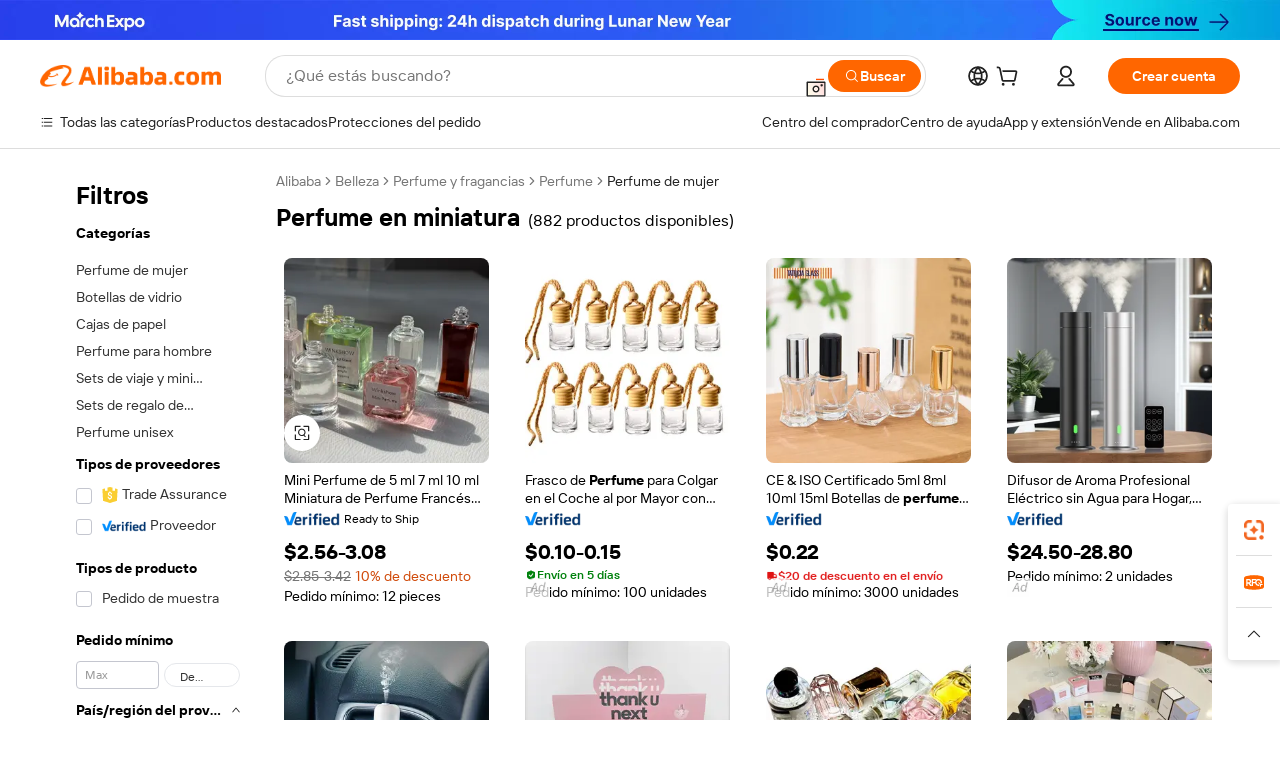

--- FILE ---
content_type: text/html;charset=UTF-8
request_url: https://spanish.alibaba.com/g/miniature-perfume.html
body_size: 200829
content:

<!-- screen_content -->

    <!-- tangram:5410 begin-->
    <!-- tangram:529998 begin-->
    
<!DOCTYPE html>
<html lang="es" dir="ltr">
  <head>
        <script>
      window.__BB = {
        scene: window.__bb_scene || 'traffic-free-goods'
      };
      window.__BB.BB_CWV_IGNORE = {
          lcp_element: ['#icbu-buyer-pc-top-banner'],
          lcp_url: ['https://img.alicdn.com/imgextra/i3/O1CN014NTKzW22X8flJKD8S_!!6000000007129-2-tps-526-1062.png'],
        };
      window._timing = {}
      window._timing.first_start = Date.now();
      window.needLoginInspiration = Boolean(false);
      // 变量用于标记页面首次可见时间
      let firstVisibleTime = null;
      if (typeof document.hidden !== 'undefined') {
        // 页面首次加载时直接统计
        if (!document.hidden) {
          firstVisibleTime = Date.now();
          window.__BB_timex = 1
        } else {
          // 页面不可见时监听 visibilitychange 事件
          document.addEventListener('visibilitychange', () => {
            if (!document.hidden) {
              firstVisibleTime = Date.now();
              window.__BB_timex = firstVisibleTime - window.performance.timing.navigationStart
              window.__BB.firstVisibleTime = window.__BB_timex
              console.log("Page became visible after "+ window.__BB_timex + " ms");
            }
          }, { once: true });  // 确保只触发一次
        }
      } else {
        console.warn('Page Visibility API is not supported in this browser.');
      }
    </script>
        <meta name="data-spm" content="a2700">
        <meta name="aplus-xplug" content="NONE">
        <meta name="aplus-icbu-disable-umid" content="1">
        <meta name="google-translate-customization" content="9de59014edaf3b99-22e1cf3b5ca21786-g00bb439a5e9e5f8f-f">
    <meta name="yandex-verification" content="25a76ba8e4443bb3" />
    <meta name="msvalidate.01" content="E3FBF0E89B724C30844BF17C59608E8F" />
    <meta name="viewport" content="width=device-width, initial-scale=1.0, maximum-scale=5.0, user-scalable=yes">
        <link rel="preconnect" href="https://s.alicdn.com/" crossorigin>
    <link rel="dns-prefetch" href="https://s.alicdn.com">
                        <link rel="preload" href="https://s.alicdn.com/@g/alilog/??aplus_plugin_icbufront/index.js,mlog/aplus_v2.js" as="script">
        <link rel="preload" href="https://s.alicdn.com/@img/imgextra/i2/O1CN0153JdbU26g4bILVOyC_!!6000000007690-2-tps-418-58.png" as="image">
        <script>
            window.__APLUS_ABRATE__ = {
        perf_group: 'base64cached',
        scene: "traffic-free-goods",
      };
    </script>
    <meta name="aplus-mmstat-timeout" content="15000">
        <meta content="text/html; charset=utf-8" http-equiv="Content-Type">
          <title>Fuente de perfume en miniatura de alta calidad: fabricante y perfume en miniatura en Alibaba.com</title>
      <meta name="keywords" content="perfume bottle,perfume bottle with box,car perfume">
      <meta name="description" content="Encuentre fabricantes Perfume En Miniatura, proveedores Perfume En Miniatura y productos Perfume En Miniatura de alta calidad al mejor precio en Alibaba.com">
            <meta name="pagetiming-rate" content="9">
      <meta name="pagetiming-resource-rate" content="4">
                    <link rel="canonical" href="https://spanish.alibaba.com/g/miniature-perfume.html">
                              <link rel="alternate" hreflang="fr" href="https://french.alibaba.com/g/miniature-perfume.html">
                  <link rel="alternate" hreflang="de" href="https://german.alibaba.com/g/miniature-perfume.html">
                  <link rel="alternate" hreflang="pt" href="https://portuguese.alibaba.com/g/miniature-perfume.html">
                  <link rel="alternate" hreflang="it" href="https://italian.alibaba.com/g/miniature-perfume.html">
                  <link rel="alternate" hreflang="es" href="https://spanish.alibaba.com/g/miniature-perfume.html">
                  <link rel="alternate" hreflang="ru" href="https://russian.alibaba.com/g/miniature-perfume.html">
                  <link rel="alternate" hreflang="ko" href="https://korean.alibaba.com/g/miniature-perfume.html">
                  <link rel="alternate" hreflang="ar" href="https://arabic.alibaba.com/g/miniature-perfume.html">
                  <link rel="alternate" hreflang="ja" href="https://japanese.alibaba.com/g/miniature-perfume.html">
                  <link rel="alternate" hreflang="tr" href="https://turkish.alibaba.com/g/miniature-perfume.html">
                  <link rel="alternate" hreflang="th" href="https://thai.alibaba.com/g/miniature-perfume.html">
                  <link rel="alternate" hreflang="vi" href="https://vietnamese.alibaba.com/g/miniature-perfume.html">
                  <link rel="alternate" hreflang="nl" href="https://dutch.alibaba.com/g/miniature-perfume.html">
                  <link rel="alternate" hreflang="he" href="https://hebrew.alibaba.com/g/miniature-perfume.html">
                  <link rel="alternate" hreflang="id" href="https://indonesian.alibaba.com/g/miniature-perfume.html">
                  <link rel="alternate" hreflang="hi" href="https://hindi.alibaba.com/g/miniature-perfume.html">
                  <link rel="alternate" hreflang="en" href="https://www.alibaba.com/showroom/miniature-perfume.html">
                  <link rel="alternate" hreflang="zh" href="https://chinese.alibaba.com/g/miniature-perfume.html">
                  <link rel="alternate" hreflang="x-default" href="https://www.alibaba.com/showroom/miniature-perfume.html">
                                        <script>
      // Aplus 配置自动打点
      var queue = window.goldlog_queue || (window.goldlog_queue = []);
      var tags = ["button", "a", "div", "span", "i", "svg", "input", "li", "tr"];
      queue.push(
        {
          action: 'goldlog.appendMetaInfo',
          arguments: [
            'aplus-auto-exp',
            [
              {
                logkey: '/sc.ug_msite.new_product_exp',
                cssSelector: '[data-spm-exp]',
                props: ["data-spm-exp"],
              },
              {
                logkey: '/sc.ug_pc.seolist_product_exp',
                cssSelector: '.traffic-card-gallery',
                props: ["data-spm-exp"],
              }
            ]
          ]
        }
      )
      queue.push({
        action: 'goldlog.setMetaInfo',
        arguments: ['aplus-auto-clk', JSON.stringify(tags.map(tag =>({
          "logkey": "/sc.ug_msite.new_product_clk",
          tag,
          "filter": "data-spm-clk",
          "props": ["data-spm-clk"]
        })))],
      });
    </script>
  </head>
  <div id="icbu-header"><div id="the-new-header" data-version="4.4.0" data-tnh-auto-exp="tnh-expose" data-scenes="search-products" style="position: relative;background-color: #fff;border-bottom: 1px solid #ddd;box-sizing: border-box; font-family:Inter,SF Pro Text,Roboto,Helvetica Neue,Helvetica,Tahoma,Arial,PingFang SC,Microsoft YaHei;"><div style="display: flex;align-items:center;height: 72px;min-width: 1200px;max-width: 1580px;margin: 0 auto;padding: 0 40px;box-sizing: border-box;"><img style="height: 29px; width: 209px;" src="https://s.alicdn.com/@img/imgextra/i2/O1CN0153JdbU26g4bILVOyC_!!6000000007690-2-tps-418-58.png" alt="" /></div><div style="min-width: 1200px;max-width: 1580px;margin: 0 auto;overflow: hidden;font-size: 14px;display: flex;justify-content: space-between;padding: 0 40px;box-sizing: border-box;"><div style="display: flex; align-items: center; justify-content: space-between"><div style="position: relative; height: 36px; padding: 0 28px 0 20px">All categories</div><div style="position: relative; height: 36px; padding-right: 28px">Featured selections</div><div style="position: relative; height: 36px">Trade Assurance</div></div><div style="display: flex; align-items: center; justify-content: space-between"><div style="position: relative; height: 36px; padding-right: 28px">Buyer Central</div><div style="position: relative; height: 36px; padding-right: 28px">Help Center</div><div style="position: relative; height: 36px; padding-right: 28px">Get the app</div><div style="position: relative; height: 36px">Become a supplier</div></div></div></div></div></div>
  <body data-spm="7724857" style="min-height: calc(100vh + 1px)"><script 
id="beacon-aplus"   
src="//s.alicdn.com/@g/alilog/??aplus_plugin_icbufront/index.js,mlog/aplus_v2.js"
exparams="aplus=async&userid=&aplus&ali_beacon_id=&ali_apache_id=&ali_apache_track=&ali_apache_tracktmp=&eagleeye_traceid=2101d92c17699600829393967e08e4&ip=18%2e216%2e4%2e169&dmtrack_c={ali%5fresin%5ftrace%3dse%5frst%3dnull%7csp%5fviewtype%3dY%7cset%3d3%7cser%3d1007%7cpageId%3ddbec35f0575748f8a9219980a6c2fe7d%7cm%5fpageid%3dnull%7cpvmi%3df1ada0dde9304a60aadd0cf3af6f9711%7csek%5fsepd%3dperfume%2ben%2bminiatura%7csek%3dminiature%2bperfume%7cse%5fpn%3d1%7cp4pid%3d9cfa2252%2d63cb%2d435c%2d99a8%2df9ac0950dc02%7csclkid%3dnull%7cforecast%5fpost%5fcate%3dnull%7cseo%5fnew%5fuser%5fflag%3dfalse%7ccategoryId%3d201765401%7cseo%5fsearch%5fmodel%5fupgrade%5fv2%3d2025070801%7cseo%5fmodule%5fcard%5f20240624%3d202406242%7clong%5ftext%5fgoogle%5ftranslate%5fv2%3d2407142%7cseo%5fcontent%5ftd%5fbottom%5ftext%5fupdate%5fkey%3d2025070801%7cseo%5fsearch%5fmodel%5fupgrade%5fv3%3d2025072201%7cdamo%5falt%5freplace%3d2485818%7cseo%5fsearch%5fmodel%5fmulti%5fupgrade%5fv3%3d2025081101%7cwap%5fcross%3d2007659%7cwap%5fcs%5faction%3d2005494%7cAPP%5fVisitor%5fActive%3d26705%7cseo%5fshowroom%5fgoods%5fmix%3d2005244%7cpc%5fcard%5fchore%3d2026011500%7cseo%5fdefault%5fcached%5flong%5ftext%5ffrom%5fnew%5fkeyword%5fstep%3d2024122502%7cshowroom%5fgeneral%5ftemplate%3d2005292%7cshowroom%5freview%3d20230308%7cwap%5fcs%5ftext%3dnull%7cstructured%5fdata%3d2025052702%7cseo%5fmulti%5fstyle%5ftext%5fupdate%3d2511181%7cpc%5fnew%5fheader%3dnull%7cseo%5fmeta%5fcate%5ftemplate%5fv1%3d2025042401%7cseo%5fmeta%5ftd%5fsearch%5fkeyword%5fstep%5fv1%3d2025040999%7cshowroom%5fft%5flong%5ftext%5fbaks%3d80802%7cAPP%5fGrowing%5fBuyer%5fHigh%5fIntent%5fActive%3d25488%7cshowroom%5fpc%5fv2019%3d2104%7cAPP%5fProspecting%5fBuyer%3d26707%7ccache%5fcontrol%3d2481986%7cAPP%5fChurned%5fCore%5fBuyer%3d25502%7cseo%5fdefault%5fcached%5flong%5ftext%5fstep%3d24110802%7camp%5flighthouse%5fscore%5fimage%3d19657%7cseo%5fft%5ftranslate%5fgemini%3d25012003%7cwap%5fnode%5fssr%3d2015725%7cdataphant%5fopen%3d27030%7clongtext%5fmulti%5fstyle%5fexpand%5frussian%3d2510142%7cseo%5flongtext%5fgoogle%5fdata%5fsection%3d25021702%7cindustry%5fpopular%5ffloor%3dnull%7cwap%5fad%5fgoods%5fproduct%5finterval%3dnull%7cseo%5fgoods%5fbootom%5fwholesale%5flink%3d2486162%7cseo%5fkeyword%5faatest%3d8%7cseo%5fmiddle%5fwholesale%5flink%3dnull%7cft%5flong%5ftext%5fenpand%5fstep2%3d121602%7cseo%5fft%5flongtext%5fexpand%5fstep3%3d25012102%7cseo%5fwap%5fheadercard%3d2006288%7cAPP%5fChurned%5fInactive%5fVisitor%3d25497%7cAPP%5fGrowing%5fBuyer%5fHigh%5fIntent%5fInactive%3d25484%7cseo%5fmeta%5ftd%5fmulti%5fkey%3d2025061801%7ctop%5frecommend%5f20250120%3d202501201%7clongtext%5fmulti%5fstyle%5fexpand%5ffrench%5fcopy%3d25091802%7clongtext%5fmulti%5fstyle%5fexpand%5ffrench%5fcopy%5fcopy%3d25092502%7clong%5ftext%5fpaa%3d220831%7cseo%5ffloor%5fexp%3dnull%7cseo%5fshowroom%5falgo%5flink%3d17764%7cseo%5fmeta%5ftd%5faib%5fgeneral%5fkey%3d2025091901%7ccountry%5findustry%3d202311033%7cshowroom%5fft%5flong%5ftext%5fenpand%5fstep1%3d101102%7cseo%5fshowroom%5fnorel%3dnull%7cplp%5fstyle%5f25%5fpc%3d202505222%7cseo%5fggs%5flayer%3d10011%7cquery%5fmutil%5flang%5ftranslate%3d2025060300%7cseo%5fsearch%5fmulti%5fsearch%5ftype%5fv2%3d2026012200%7cAPP%5fChurned%5fBuyer%3d25468%7cstream%5frender%5fperf%5fopt%3d2309181%7cwap%5fgoods%3d2007383%7cseo%5fshowroom%5fsimilar%5f20240614%3d202406142%7cchinese%5fopen%3d6307%7cquery%5fgpt%5ftranslate%3d20240820%7cad%5fproduct%5finterval%3dnull%7camp%5fto%5fpwa%3d2007359%7cplp%5faib%5fmulti%5fai%5fmeta%3d20250401%7cwap%5fsupplier%5fcontent%3dnull%7cpc%5ffree%5frefactoring%3d20220315%7cAPP%5fGrowing%5fBuyer%5fInactive%3d25476%7csso%5foem%5ffloor%3dnull%7cseo%5fpc%5fnew%5fview%5f20240807%3d202408072%7cseo%5fbottom%5ftext%5fentity%5fkey%5fcopy%3d2025062400%7cstream%5frender%3d433763%7cseo%5fmodule%5fcard%5f20240424%3d202404241%7cseo%5ftitle%5freplace%5f20191226%3d5841%7clongtext%5fmulti%5fstyle%5fexpand%3d25090802%7cgoogleweblight%3d6516%7clighthouse%5fbase64%3dnull%7cAPP%5fProspecting%5fBuyer%5fActive%3d26716%7cad%5fgoods%5fproduct%5finterval%3dnull%7cseo%5fbottom%5fdeep%5fextend%5fkw%5fkey%3d2025071101%7clongtext%5fmulti%5fstyle%5fexpand%5fturkish%3d25102802%7cilink%5fuv%3d20240911%7cwap%5flist%5fwakeup%3d2005832%7ctpp%5fcrosslink%5fpc%3d20205311%7cseo%5ftop%5fbooth%3d18501%7cAPP%5fGrowing%5fBuyer%5fLess%5fActive%3d25472%7cseo%5fsearch%5fmodel%5fupgrade%5frank%3d2025092401%7cgoodslayer%3d7977%7cft%5flong%5ftext%5ftranslate%5fexpand%5fstep1%3d24110802%7cseo%5fheaderstyle%5ftraffic%5fkey%5fv1%3d2025072100%7ccrosslink%5fswitch%3d2008141%7cp4p%5foutline%3d20240328%7cseo%5fmeta%5ftd%5faib%5fv2%5fkey%3d2025091801%7crts%5fmulti%3d2008404%7cseo%5fad%5foptimization%5fkey%5fv2%3d2025072300%7cAPP%5fVisitor%5fLess%5fActive%3d26698%7cseo%5fsearch%5franker%5fid%3d2025112401%7cplp%5fstyle%5f25%3d202505192%7ccdn%5fvm%3d2007368%7cwap%5fad%5fproduct%5finterval%3dnull%7cseo%5fsearch%5fmodel%5fmulti%5fupgrade%5frank%3d2025092401%7cpc%5fcard%5fshare%3d2025081201%7cAPP%5fGrowing%5fBuyer%5fHigh%5fIntent%5fLess%5fActive%3d25480%7cgoods%5ftitle%5fsubstitute%3d9617%7cwap%5fscreen%5fexp%3d2025081400%7creact%5fheader%5ftest%3d202502182%7cpc%5fcs%5fcolor%3d2005788%7cshowroom%5fft%5flong%5ftext%5ftest%3d72502%7cone%5ftap%5flogin%5fABTest%3d202308153%7cseo%5fhyh%5fshow%5ftags%3dnull%7cplp%5fstructured%5fdata%3d2508182%7cguide%5fdelete%3d2008526%7cseo%5findustry%5ftemplate%3dnull%7cseo%5fmeta%5ftd%5fmulti%5fes%5fkey%3d2025073101%7cseo%5fshowroom%5fdata%5fmix%3d19888%7csso%5ftop%5franking%5ffloor%3d20031%7cseo%5ftd%5fdeep%5fupgrade%5fkey%5fv3%3d2025081101%7cwap%5fue%5fone%3d2025111401%7cshowroom%5fto%5frts%5flink%3d2008480%7ccountrysearch%5ftest%3dnull%7cseo%5fplp%5fdate%5fv2%3d2025102701%7cchannel%5famp%5fto%5fpwa%3d2008435%7cseo%5fmulti%5fstyles%5flong%5ftext%3d2503172%7cseo%5fmeta%5ftext%5fmutli%5fcate%5ftemplate%5fv1%3d2025080800%7cseo%5fdefault%5fcached%5fmutil%5flong%5ftext%5fstep%3d24110436%7cseo%5faction%5fpoint%5ftype%3d22823%7cseo%5faib%5ftd%5flaunch%5f20240828%5fcopy%3d202408282%7cseo%5fshowroom%5fwholesale%5flink%3dnull%7cseo%5fperf%5fimprove%3d2023999%7cseo%5fwap%5flist%5fbounce%5f01%3d2063%7cseo%5fwap%5flist%5fbounce%5f02%3d2128%7cAPP%5fGrowing%5fBuyer%5fActive%3d25492%7cvideolayer%3d7105%7cvideo%5fplay%3dnull%7cwap%5fcard%5fchore%3d2026011601%7cAPP%5fChurned%5fMember%5fInactive%3d25501%7cseo%5fgoogle%5fnew%5fstruct%3d438326%7cicbu%5falgo%5fp4p%5fseo%5fad%3d2025072300%7ctpp%5ftrace%3dseoKeyword%2dseoKeyword%5fv3%2dproduct%2dPRODUCT%5fFAIL}&pageid=12d804a92101efc41769960083&hn=ensearchweb033001239196%2erg%2dus%2deast%2eus44&asid=AQAAAACTcn9pgPTxBwAAAAA1m1iSl7z+WA==&treq=&tres=" async>
</script>
            <style>body{background-color:white;}.no-scrollbar.il-sticky.il-top-0.il-max-h-\[100vh\].il-w-\[200px\].il-flex-shrink-0.il-flex-grow-0.il-overflow-y-scroll{background-color:#FFF;padding-left:12px}</style>
                    <!-- tangram:530006 begin-->
<!--  -->
 <style>
   @keyframes il-spin {
     to {
       transform: rotate(360deg);
     }
   }
   @keyframes il-pulse {
     50% {
       opacity: 0.5;
     }
   }
   .traffic-card-gallery {display: flex;position: relative;flex-direction: column;justify-content: flex-start;border-radius: 0.5rem;background-color: #fff;padding: 0.5rem 0.5rem 1rem;overflow: hidden;font-size: 0.75rem;line-height: 1rem;}
   .traffic-card-list {display: flex;position: relative;flex-direction: row;justify-content: flex-start;border-bottom-width: 1px;background-color: #fff;padding: 1rem;height: 292px;overflow: hidden;font-size: 0.75rem;line-height: 1rem;}
   .product-price {
     b {
       font-size: 22px;
     }
   }
   .skel-loading {
       animation: il-pulse 2s cubic-bezier(0.4, 0, 0.6, 1) infinite;background-color: hsl(60, 4.8%, 95.9%);
   }
 </style>
<div id="first-cached-card">
  <div style="box-sizing:border-box;display: flex;position: absolute;left: 0;right: 0;margin: 0 auto;z-index: 1;min-width: 1200px;max-width: 1580px;padding: 0.75rem 3.25rem 0;pointer-events: none;">
    <!--页面左侧区域-->
    <div style="width: 200px;padding-top: 1rem;padding-left:12px; background-color: #fff;border-radius: 0.25rem">
      <div class="skel-loading" style="height: 1.5rem;width: 50%;border-radius: 0.25rem;"></div>
      <div style="margin-top: 1rem;margin-bottom: 1rem;">
        <div class="skel-loading" style="height: 1rem;width: calc(100% * 5 / 6);"></div>
        <div
          class="skel-loading"
          style="margin-top: 1rem;height: 1rem;width: calc(100% * 8 / 12);"
        ></div>
        <div class="skel-loading" style="margin-top: 1rem;height: 1rem;width: 75%;"></div>
        <div
          class="skel-loading"
          style="margin-top: 1rem;height: 1rem;width: calc(100% * 7 / 12);"
        ></div>
      </div>
      <div class="skel-loading" style="height: 1.5rem;width: 50%;border-radius: 0.25rem;"></div>
      <div style="margin-top: 1rem;margin-bottom: 1rem;">
        <div class="skel-loading" style="height: 1rem;width: calc(100% * 5 / 6);"></div>
        <div
          class="skel-loading"
          style="margin-top: 1rem;height: 1rem;width: calc(100% * 8 / 12);"
        ></div>
        <div class="skel-loading" style="margin-top: 1rem;height: 1rem;width: 75%;"></div>
        <div
          class="skel-loading"
          style="margin-top: 1rem;height: 1rem;width: calc(100% * 7 / 12);"
        ></div>
      </div>
      <div class="skel-loading" style="height: 1.5rem;width: 50%;border-radius: 0.25rem;"></div>
      <div style="margin-top: 1rem;margin-bottom: 1rem;">
        <div class="skel-loading" style="height: 1rem;width: calc(100% * 5 / 6);"></div>
        <div
          class="skel-loading"
          style="margin-top: 1rem;height: 1rem;width: calc(100% * 8 / 12);"
        ></div>
        <div class="skel-loading" style="margin-top: 1rem;height: 1rem;width: 75%;"></div>
        <div
          class="skel-loading"
          style="margin-top: 1rem;height: 1rem;width: calc(100% * 7 / 12);"
        ></div>
      </div>
      <div class="skel-loading" style="height: 1.5rem;width: 50%;border-radius: 0.25rem;"></div>
      <div style="margin-top: 1rem;margin-bottom: 1rem;">
        <div class="skel-loading" style="height: 1rem;width: calc(100% * 5 / 6);"></div>
        <div
          class="skel-loading"
          style="margin-top: 1rem;height: 1rem;width: calc(100% * 8 / 12);"
        ></div>
        <div class="skel-loading" style="margin-top: 1rem;height: 1rem;width: 75%;"></div>
        <div
          class="skel-loading"
          style="margin-top: 1rem;height: 1rem;width: calc(100% * 7 / 12);"
        ></div>
      </div>
      <div class="skel-loading" style="height: 1.5rem;width: 50%;border-radius: 0.25rem;"></div>
      <div style="margin-top: 1rem;margin-bottom: 1rem;">
        <div class="skel-loading" style="height: 1rem;width: calc(100% * 5 / 6);"></div>
        <div
          class="skel-loading"
          style="margin-top: 1rem;height: 1rem;width: calc(100% * 8 / 12);"
        ></div>
        <div class="skel-loading" style="margin-top: 1rem;height: 1rem;width: 75%;"></div>
        <div
          class="skel-loading"
          style="margin-top: 1rem;height: 1rem;width: calc(100% * 7 / 12);"
        ></div>
      </div>
      <div class="skel-loading" style="height: 1.5rem;width: 50%;border-radius: 0.25rem;"></div>
      <div style="margin-top: 1rem;margin-bottom: 1rem;">
        <div class="skel-loading" style="height: 1rem;width: calc(100% * 5 / 6);"></div>
        <div
          class="skel-loading"
          style="margin-top: 1rem;height: 1rem;width: calc(100% * 8 / 12);"
        ></div>
        <div class="skel-loading" style="margin-top: 1rem;height: 1rem;width: 75%;"></div>
        <div
          class="skel-loading"
          style="margin-top: 1rem;height: 1rem;width: calc(100% * 7 / 12);"
        ></div>
      </div>
    </div>
    <!--页面主体区域-->
    <div style="flex: 1 1 0%; overflow: hidden;padding: 0.5rem 0.5rem 0.5rem 1.5rem">
      <div style="height: 1.25rem;margin-bottom: 1rem;"></div>
      <!-- keywords -->
      <div style="margin-bottom: 1rem;height: 1.75rem;font-weight: 700;font-size: 1.25rem;line-height: 1.75rem;"></div>
      <!-- longtext -->
            <div style="width: 26%;pointer-events: auto">
        <div class="traffic-card-gallery">
          <!-- ProductImage -->
          <a href="//www.alibaba.com/product-detail/Mini-Perfume-5ml-7ml-10ml-Parfum_1601572485502.html?from=SEO" target="_blank" style="position: relative;margin-bottom: 0.5rem;aspect-ratio: 1;overflow: hidden;">
            <div style="display: flex; overflow: hidden">
              <div style="position: relative;margin: 0;width: 100%;min-width: 0;flex-shrink: 0;flex-grow: 0;flex-basis: 100%;padding: 0;">
                <img style="position: relative; aspect-ratio: 1; width: 100%" src="[data-uri]" loading="eager" />
                <div style="position: absolute;left: 0;bottom: 0;right: 0;top: 0;background-color: #000;opacity: 0.05;"></div>
              </div>
            </div>
          </a>
          <div style="display: flex;flex: 1 1 0%;flex-direction: column;justify-content: space-between;">
            <div>
              <a class="skel-loading" style="margin-top: 0.5rem;display:inline-block;width:100%;height:1rem;" href="//www.alibaba.com/product-detail/Mini-Perfume-5ml-7ml-10ml-Parfum_1601572485502.html" target="_blank"></a>
              <a class="skel-loading" style="margin-top: 0.125rem;display:inline-block;width:100%;height:1rem;" href="//www.alibaba.com/product-detail/Mini-Perfume-5ml-7ml-10ml-Parfum_1601572485502.html" target="_blank"></a>
              <div class="skel-loading" style="margin-top: 0.25rem;height:1.625rem;width:75%"></div>
              <div class="skel-loading" style="margin-top: 0.5rem;height: 1rem;width:50%"></div>
              <div class="skel-loading" style="margin-top:0.25rem;height:1rem;width:25%"></div>
            </div>
          </div>

        </div>
      </div>

    </div>
  </div>
</div>
<!-- tangram:530006 end-->
            <style>.component-left-filter-callback{display:flex;position:relative;margin-top:10px;height:1200px}.component-left-filter-callback img{width:200px}.component-left-filter-callback i{position:absolute;top:5%;inset-inline-start:50%}.related-search-wrapper{padding:var(--spacing-pc-s);--tw-bg-opacity: 1;background-color:rgba(255,255,255,var(--tw-bg-opacity, 1))}.related-search-wrapper .related-search-box{margin:12px 16px}.related-search-wrapper .related-search-box .related-search-title{display:inline;float:start;color:#666;word-wrap:break-word;margin-inline-end:12px;width:13%}.related-search-wrapper .related-search-box .related-search-content{display:flex;flex-wrap:wrap}.related-search-wrapper .related-search-box .related-search-content .related-search-link{margin-inline-end:12px;width:23%;overflow:hidden;color:#666;text-overflow:ellipsis;white-space:nowrap}.product-title img{margin-inline-end:var(--spacing-pc-s);display:inline-block;height:var(--spacing-pc-l);vertical-align:sub}.product-price b{font-size:22px}.similar-icon{position:absolute;bottom:12px;z-index:2;inset-inline-end:12px}.rfq-card{display:inline-block;position:relative;box-sizing:border-box;margin-bottom:36px}.rfq-card .rfq-card-content{display:flex;position:relative;flex-direction:column;align-items:flex-start;background-size:cover;background-color:#fff;padding:12px;width:100%;height:100%}.rfq-card .rfq-card-content .rfq-card-icon{margin-top:50px}.rfq-card .rfq-card-content .rfq-card-icon img{width:45px}.rfq-card .rfq-card-content .rfq-card-top-title{margin-top:14px;color:#222;font-weight:400;font-size:16px}.rfq-card .rfq-card-content .rfq-card-title{margin-top:24px;color:#333;font-weight:800;font-size:20px}.rfq-card .rfq-card-content .rfq-card-input-box{margin-top:24px;width:100%}.rfq-card .rfq-card-content .rfq-card-input-box textarea{box-sizing:border-box;border:1px solid #ddd;border-radius:4px;background-color:#fff;padding:9px 12px;width:100%;height:88px;resize:none;color:#666;font-weight:400;font-size:13px;font-family:inherit}.rfq-card .rfq-card-content .rfq-card-button{margin-top:24px;border:1px solid #666;border-radius:16px;background-color:#fff;width:67%;color:#000;font-weight:700;font-size:14px;line-height:30px;text-align:center}[data-modulename^=ProductList-] div{contain-intrinsic-size:auto 500px}.traffic-card-gallery:hover{z-index:10}.traffic-card-gallery{position:relative;display:flex;flex-direction:column;justify-content:flex-start;overflow:hidden;border-radius:var(--radius-pc-m);--tw-bg-opacity: 1;background-color:rgba(255,255,255,var(--tw-bg-opacity, 1));padding:var(--spacing-pc-s);font-size:var(--text-pc-caption-size);line-height:var(--text-pc-caption-line-height);transition-property:box-shadow;transition-timing-function:cubic-bezier(.4,0,.2,1);transition-duration:.15s;transition-duration:var(--duration-short4);animation-duration:var(--duration-short4)}.traffic-card-list{position:relative;display:flex;height:292px;flex-direction:row;justify-content:flex-start;overflow:hidden;border-bottom-width:1px;--tw-bg-opacity: 1;background-color:rgba(255,255,255,var(--tw-bg-opacity, 1));padding:var(--spacing-pc-l);font-size:var(--text-pc-caption-size);line-height:var(--text-pc-caption-line-height)}.traffic-card-g-industry{position:relative;border-radius:var(--radius-pc-s);--tw-bg-opacity: 1;background-color:rgba(255,255,255,var(--tw-bg-opacity, 1));padding-bottom:var(--spacing-pc-m);padding-inline-end:var(--spacing-pc-m);padding-inline-start:var(--spacing-pc-m);padding-top:var(--spacing-pc-xl);font-size:var(--text-pc-body-size);line-height:var(--text-pc-body-line-height)}.module-filter-section-wrapper{max-height:none!important;overflow-x:hidden}:root{--color-brand-secondary: #FA6400;--color-semantic-promotion: #DE0505;--color-neutral-text: #222;--color-neutral-placeholder: #767676;--color-neutral-border: #DDD;--color-neutral-background: #F4F4F4;--color-neutral-container: #F8F8F8;--color-neutral-white: #FFF;--font-weight-regular: 400;--font-weight-semibold: 600;--font-weight-bold: 700;--duration-short4: .2s;--duration-medium2: .3s;--easing-in-out: cubic-bezier(.2, 0, .38, 1);--text-pc-display-s-size: 28px;--text-pc-display-s-line-height: 38px;--text-pc-heading-l-size: 24px;--text-pc-heading-l-line-height: 32px;--text-pc-heading-m-size: 20px;--text-pc-heading-m-line-height: 26px;--text-pc-heading-s-size: 16px;--text-pc-heading-s-line-height: 22px;--text-pc-body-size: 14px;--text-pc-body-line-height: 18px;--text-pc-caption-size: 12px;--text-pc-caption-line-height: 16px;--spacing-pc-none: 0px;--spacing-pc-xxs: 2px;--spacing-pc-xs: 4px;--spacing-pc-s: 8px;--spacing-pc-m: 12px;--spacing-pc-l: 16px;--spacing-pc-xl: 20px;--spacing-pc-xxl: 24px;--spacing-pc-3xl: 28px;--spacing-pc-4xl: 32px;--spacing-pc-5xl: 36px;--spacing-pc-6xl: 40px;--spacing-pc-7xl: 48px;--radius-pc-none: 0px;--radius-pc-xxs: 2px;--radius-pc-xs: 4px;--radius-pc-s: 8px;--radius-pc-m: 12px;--radius-pc-l: 16px;--radius-pc-full: 9999px;--shadow-pc-s: 0px 0px 4px 0px rgba(0, 0, 0, .05), 0px 1px 10px 0px rgba(0, 0, 0, .07)}*,:before,:after{--tw-translate-x: 0;--tw-translate-y: 0;--tw-rotate: 0;--tw-skew-x: 0;--tw-skew-y: 0;--tw-scale-x: 1;--tw-scale-y: 1;--tw-ring-inset: ;--tw-ring-offset-width: 0px;--tw-ring-offset-color: #fff;--tw-ring-color: rgba(59, 130, 246, .5);--tw-ring-offset-shadow: 0 0 rgba(0,0,0,0);--tw-ring-shadow: 0 0 rgba(0,0,0,0);--tw-shadow: 0 0 rgba(0,0,0,0)}::backdrop{--tw-translate-x: 0;--tw-translate-y: 0;--tw-rotate: 0;--tw-skew-x: 0;--tw-skew-y: 0;--tw-scale-x: 1;--tw-scale-y: 1;--tw-ring-inset: ;--tw-ring-offset-width: 0px;--tw-ring-offset-color: #fff;--tw-ring-color: rgba(59, 130, 246, .5);--tw-ring-offset-shadow: 0 0 rgba(0,0,0,0);--tw-ring-shadow: 0 0 rgba(0,0,0,0);--tw-shadow: 0 0 rgba(0,0,0,0)}/*! tailwindcss v3.4.17 | MIT License | https://tailwindcss.com
 */*,:before,:after{box-sizing:border-box;border-width:0;border-style:solid;border-color:#e5e7eb}html,:host{line-height:1.5;-webkit-text-size-adjust:100%;-moz-tab-size:4;-o-tab-size:4;tab-size:4;font-family:Alibaba B2B Sans,-apple-system,BlinkMacSystemFont,Segoe UI,Roboto,Helvetica Neue,Arial,sans-serif;font-feature-settings:normal;font-variation-settings:normal;-webkit-tap-highlight-color:transparent}body{margin:0;line-height:inherit}hr{height:0;color:inherit;border-top-width:1px}abbr:where([title]){text-decoration:underline;-webkit-text-decoration:underline dotted;text-decoration:underline dotted}h1,h2,h3,h4,h5,h6{font-size:inherit;font-weight:inherit}a{color:inherit;text-decoration:inherit}b,strong{font-weight:bolder}code,kbd,samp,pre{font-family:ui-monospace,SFMono-Regular,Menlo,Monaco,Consolas,Liberation Mono,Courier New,monospace;font-feature-settings:normal;font-variation-settings:normal;font-size:1em}small{font-size:80%}sub,sup{font-size:75%;line-height:0;position:relative;vertical-align:baseline}sub{bottom:-.25em}sup{top:-.5em}table{text-indent:0;border-color:inherit;border-collapse:collapse}button,input,optgroup,select,textarea{font-family:inherit;font-feature-settings:inherit;font-variation-settings:inherit;font-size:100%;font-weight:inherit;line-height:inherit;letter-spacing:inherit;color:inherit;margin:0;padding:0}button,select{text-transform:none}button,input:where([type=button]),input:where([type=reset]),input:where([type=submit]){-webkit-appearance:button;background-color:transparent;background-image:none}:-moz-focusring{outline:auto}:-moz-ui-invalid{box-shadow:none}progress{vertical-align:baseline}::-webkit-inner-spin-button,::-webkit-outer-spin-button{height:auto}[type=search]{-webkit-appearance:textfield;outline-offset:-2px}::-webkit-search-decoration{-webkit-appearance:none}::-webkit-file-upload-button{-webkit-appearance:button;font:inherit}summary{display:list-item}blockquote,dl,dd,h1,h2,h3,h4,h5,h6,hr,figure,p,pre{margin:0}fieldset{margin:0;padding:0}legend{padding:0}ol,ul,menu{list-style:none;margin:0;padding:0}dialog{padding:0}textarea{resize:vertical}input::-moz-placeholder,textarea::-moz-placeholder{opacity:1;color:#9ca3af}input::placeholder,textarea::placeholder{opacity:1;color:#9ca3af}button,[role=button]{cursor:pointer}:disabled{cursor:default}img,svg,video,canvas,audio,iframe,embed,object{display:block;vertical-align:middle}img,video{max-width:100%;height:auto}[hidden]:where(:not([hidden=until-found])){display:none}.il-sr-only{position:absolute;width:1px;height:1px;padding:0;margin:-1px;overflow:hidden;clip:rect(0,0,0,0);white-space:nowrap;border-width:0}.il-pointer-events-none{pointer-events:none}.il-invisible{visibility:hidden}.il-fixed{position:fixed}.il-absolute{position:absolute}.il-relative{position:relative}.il-sticky{position:sticky}.il-inset-0{inset:var(--spacing-pc-none)}.il--bottom-12{bottom:calc(var(--spacing-pc-7xl) * -1)}.il--top-12{top:calc(var(--spacing-pc-7xl) * -1)}.il-bottom-0{bottom:var(--spacing-pc-none)}.il-bottom-10{bottom:var(--spacing-pc-6xl)}.il-bottom-2{bottom:var(--spacing-pc-s)}.il-bottom-3{bottom:var(--spacing-pc-m)}.il-bottom-4{bottom:var(--spacing-pc-l)}.il-end-0{inset-inline-end:var(--spacing-pc-none)}.il-end-2{inset-inline-end:var(--spacing-pc-s)}.il-end-3{inset-inline-end:var(--spacing-pc-m)}.il-end-4{inset-inline-end:var(--spacing-pc-l)}.il-left-0{left:var(--spacing-pc-none)}.il-left-3{left:var(--spacing-pc-m)}.il-right-0{right:var(--spacing-pc-none)}.il-right-2{right:var(--spacing-pc-s)}.il-right-3{right:var(--spacing-pc-m)}.il-start-0{inset-inline-start:var(--spacing-pc-none)}.il-start-1\/2{inset-inline-start:50%}.il-start-2{inset-inline-start:var(--spacing-pc-s)}.il-start-3{inset-inline-start:var(--spacing-pc-m)}.il-start-\[50\%\]{inset-inline-start:50%}.il-top-0{top:var(--spacing-pc-none)}.il-top-1\/2{top:50%}.il-top-16{top:64px}.il-top-4{top:var(--spacing-pc-l)}.il-top-\[50\%\]{top:50%}.il-top-full{top:100%}.il-z-0{z-index:0}.il-z-10{z-index:10}.il-z-50{z-index:50}.il-z-\[1\]{z-index:1}.il-z-\[9999\]{z-index:9999}.il-col-span-4{grid-column:span 4 / span 4}.il-m-0{margin:var(--spacing-pc-none)}.il-m-3{margin:var(--spacing-pc-m)}.il-m-auto{margin:auto}.il-mx-auto{margin-left:auto;margin-right:auto}.il-my-3{margin-top:var(--spacing-pc-m);margin-bottom:var(--spacing-pc-m)}.il-my-5{margin-top:var(--spacing-pc-xl);margin-bottom:var(--spacing-pc-xl)}.il-my-auto{margin-top:auto;margin-bottom:auto}.\!il-mb-4{margin-bottom:var(--spacing-pc-l)!important}.il--mt-4{margin-top:calc(var(--spacing-pc-l) * -1)}.il-mb-0{margin-bottom:var(--spacing-pc-none)}.il-mb-1{margin-bottom:var(--spacing-pc-xs)}.il-mb-2{margin-bottom:var(--spacing-pc-s)}.il-mb-3{margin-bottom:var(--spacing-pc-m)}.il-mb-4{margin-bottom:var(--spacing-pc-l)}.il-mb-5{margin-bottom:var(--spacing-pc-xl)}.il-mb-6{margin-bottom:var(--spacing-pc-xxl)}.il-mb-8{margin-bottom:var(--spacing-pc-4xl)}.il-mb-\[-0\.75rem\]{margin-bottom:-.75rem}.il-mb-\[0\.125rem\]{margin-bottom:.125rem}.il-me-1{margin-inline-end:var(--spacing-pc-xs)}.il-me-2{margin-inline-end:var(--spacing-pc-s)}.il-me-3{margin-inline-end:var(--spacing-pc-m)}.il-me-\[2px\]{margin-inline-end:2px}.il-me-auto{margin-inline-end:auto}.il-mr-0\.5{margin-right:var(--spacing-pc-xxs)}.il-mr-1{margin-right:var(--spacing-pc-xs)}.il-mr-2{margin-right:var(--spacing-pc-s)}.il-ms-1{margin-inline-start:var(--spacing-pc-xs)}.il-ms-4{margin-inline-start:var(--spacing-pc-l)}.il-ms-5{margin-inline-start:var(--spacing-pc-xl)}.il-ms-8{margin-inline-start:var(--spacing-pc-4xl)}.il-ms-\[\.375rem\]{margin-inline-start:.375rem}.il-ms-auto{margin-inline-start:auto}.il-mt-0{margin-top:var(--spacing-pc-none)}.il-mt-0\.5{margin-top:var(--spacing-pc-xxs)}.il-mt-1{margin-top:var(--spacing-pc-xs)}.il-mt-2{margin-top:var(--spacing-pc-s)}.il-mt-3{margin-top:var(--spacing-pc-m)}.il-mt-4{margin-top:var(--spacing-pc-l)}.il-mt-6{margin-top:var(--spacing-pc-xxl)}.il-line-clamp-1{overflow:hidden;display:-webkit-box;-webkit-box-orient:vertical;-webkit-line-clamp:1}.il-line-clamp-2{overflow:hidden;display:-webkit-box;-webkit-box-orient:vertical;-webkit-line-clamp:2}.il-line-clamp-6{overflow:hidden;display:-webkit-box;-webkit-box-orient:vertical;-webkit-line-clamp:6}.il-inline-block{display:inline-block}.il-inline{display:inline}.il-flex{display:flex}.il-inline-flex{display:inline-flex}.il-grid{display:grid}.il-aspect-square{aspect-ratio:1 / 1}.il-size-5{width:var(--spacing-pc-xl);height:var(--spacing-pc-xl)}.il-h-1{height:var(--spacing-pc-xs)}.il-h-10{height:var(--spacing-pc-6xl)}.il-h-11{height:44px}.il-h-20{height:80px}.il-h-24{height:96px}.il-h-3{height:var(--spacing-pc-m)}.il-h-3\.5{height:14px}.il-h-4{height:var(--spacing-pc-l)}.il-h-40{height:160px}.il-h-6{height:var(--spacing-pc-xxl)}.il-h-8{height:var(--spacing-pc-4xl)}.il-h-9{height:var(--spacing-pc-5xl)}.il-h-\[10px\]{height:10px}.il-h-\[150px\]{height:150px}.il-h-\[152px\]{height:152px}.il-h-\[18\.25rem\]{height:18.25rem}.il-h-\[292px\]{height:292px}.il-h-\[600px\]{height:600px}.il-h-auto{height:auto}.il-h-fit{height:-moz-fit-content;height:fit-content}.il-h-full{height:100%}.il-h-screen{height:100vh}.il-max-h-\[100vh\]{max-height:100vh}.il-w-1\/2{width:50%}.il-w-10{width:var(--spacing-pc-6xl)}.il-w-10\/12{width:83.333333%}.il-w-24{width:96px}.il-w-4{width:var(--spacing-pc-l)}.il-w-6{width:var(--spacing-pc-xxl)}.il-w-64{width:256px}.il-w-7\/12{width:58.333333%}.il-w-72{width:288px}.il-w-8{width:var(--spacing-pc-4xl)}.il-w-8\/12{width:66.666667%}.il-w-9{width:var(--spacing-pc-5xl)}.il-w-9\/12{width:75%}.il-w-\[15px\]{width:15px}.il-w-\[200px\]{width:200px}.il-w-\[84px\]{width:84px}.il-w-auto{width:auto}.il-w-fit{width:-moz-fit-content;width:fit-content}.il-w-full{width:100%}.il-w-screen{width:100vw}.il-min-w-0{min-width:var(--spacing-pc-none)}.il-min-w-3{min-width:var(--spacing-pc-m)}.il-min-w-\[1200px\]{min-width:1200px}.il-max-w-\[1000px\]{max-width:1000px}.il-max-w-\[1580px\]{max-width:1580px}.il-max-w-full{max-width:100%}.il-max-w-lg{max-width:32rem}.il-flex-1{flex:1 1 0%}.il-flex-shrink-0,.il-shrink-0{flex-shrink:0}.il-flex-grow-0,.il-grow-0{flex-grow:0}.il-basis-24{flex-basis:96px}.il-basis-full{flex-basis:100%}.il-origin-\[--radix-tooltip-content-transform-origin\]{transform-origin:var(--radix-tooltip-content-transform-origin)}.il-origin-center{transform-origin:center}.il--translate-x-1\/2{--tw-translate-x: -50%;transform:translate(var(--tw-translate-x),var(--tw-translate-y)) rotate(var(--tw-rotate)) skew(var(--tw-skew-x)) skewY(var(--tw-skew-y)) scaleX(var(--tw-scale-x)) scaleY(var(--tw-scale-y))}.il--translate-y-1\/2{--tw-translate-y: -50%;transform:translate(var(--tw-translate-x),var(--tw-translate-y)) rotate(var(--tw-rotate)) skew(var(--tw-skew-x)) skewY(var(--tw-skew-y)) scaleX(var(--tw-scale-x)) scaleY(var(--tw-scale-y))}.il-translate-x-\[-50\%\]{--tw-translate-x: -50%;transform:translate(var(--tw-translate-x),var(--tw-translate-y)) rotate(var(--tw-rotate)) skew(var(--tw-skew-x)) skewY(var(--tw-skew-y)) scaleX(var(--tw-scale-x)) scaleY(var(--tw-scale-y))}.il-translate-y-\[-50\%\]{--tw-translate-y: -50%;transform:translate(var(--tw-translate-x),var(--tw-translate-y)) rotate(var(--tw-rotate)) skew(var(--tw-skew-x)) skewY(var(--tw-skew-y)) scaleX(var(--tw-scale-x)) scaleY(var(--tw-scale-y))}.il-rotate-90{--tw-rotate: 90deg;transform:translate(var(--tw-translate-x),var(--tw-translate-y)) rotate(var(--tw-rotate)) skew(var(--tw-skew-x)) skewY(var(--tw-skew-y)) scaleX(var(--tw-scale-x)) scaleY(var(--tw-scale-y))}@keyframes il-pulse{50%{opacity:.5}}.il-animate-pulse{animation:il-pulse 2s cubic-bezier(.4,0,.6,1) infinite}@keyframes il-spin{to{transform:rotate(360deg)}}.il-animate-spin{animation:il-spin 1s linear infinite}.il-cursor-pointer{cursor:pointer}.il-list-disc{list-style-type:disc}.il-grid-cols-2{grid-template-columns:repeat(2,minmax(0,1fr))}.il-grid-cols-4{grid-template-columns:repeat(4,minmax(0,1fr))}.il-flex-row{flex-direction:row}.il-flex-col{flex-direction:column}.il-flex-col-reverse{flex-direction:column-reverse}.il-flex-wrap{flex-wrap:wrap}.il-flex-nowrap{flex-wrap:nowrap}.il-items-start{align-items:flex-start}.il-items-center{align-items:center}.il-items-baseline{align-items:baseline}.il-justify-start{justify-content:flex-start}.il-justify-end{justify-content:flex-end}.il-justify-center{justify-content:center}.il-justify-between{justify-content:space-between}.il-gap-0\.5{gap:var(--spacing-pc-xxs)}.il-gap-1{gap:var(--spacing-pc-xs)}.il-gap-1\.5{gap:6px}.il-gap-10{gap:var(--spacing-pc-6xl)}.il-gap-2{gap:var(--spacing-pc-s)}.il-gap-3{gap:var(--spacing-pc-m)}.il-gap-4{gap:var(--spacing-pc-l)}.il-gap-8{gap:var(--spacing-pc-4xl)}.il-gap-\[\.0938rem\]{gap:.0938rem}.il-gap-\[\.375rem\]{gap:.375rem}.il-gap-\[0\.125rem\]{gap:.125rem}.\!il-gap-x-3{-moz-column-gap:var(--spacing-pc-m)!important;column-gap:var(--spacing-pc-m)!important}.\!il-gap-x-5{-moz-column-gap:var(--spacing-pc-xl)!important;column-gap:var(--spacing-pc-xl)!important}.\!il-gap-y-5{row-gap:var(--spacing-pc-xl)!important}.il-space-y-1\.5>:not([hidden])~:not([hidden]){--tw-space-y-reverse: 0;margin-top:calc(6px * (1 - var(--tw-space-y-reverse)));margin-top:calc(6px * calc(1 - var(--tw-space-y-reverse)));margin-bottom:calc(6px * var(--tw-space-y-reverse))}.il-space-y-4>:not([hidden])~:not([hidden]){--tw-space-y-reverse: 0;margin-top:calc(var(--spacing-pc-l) * (1 - var(--tw-space-y-reverse)));margin-top:calc(var(--spacing-pc-l) * calc(1 - var(--tw-space-y-reverse)));margin-bottom:calc(var(--spacing-pc-l) * var(--tw-space-y-reverse))}.il-overflow-hidden{overflow:hidden}.il-overflow-y-auto{overflow-y:auto}.il-overflow-y-scroll{overflow-y:scroll}.il-truncate{overflow:hidden;text-overflow:ellipsis;white-space:nowrap}.il-text-ellipsis{text-overflow:ellipsis}.il-whitespace-normal{white-space:normal}.il-whitespace-nowrap{white-space:nowrap}.il-break-normal{word-wrap:normal;word-break:normal}.il-break-words{word-wrap:break-word}.il-break-all{word-break:break-all}.il-rounded{border-radius:var(--radius-pc-xs)}.il-rounded-2xl{border-radius:var(--radius-pc-l)}.il-rounded-\[0\.5rem\]{border-radius:.5rem}.il-rounded-\[1\.25rem\]{border-radius:1.25rem}.il-rounded-full{border-radius:var(--radius-pc-full)}.il-rounded-lg{border-radius:var(--radius-pc-s)}.il-rounded-md{border-radius:6px}.il-rounded-none{border-radius:var(--radius-pc-none)}.il-rounded-sm{border-radius:var(--radius-pc-xxs)}.il-rounded-xl{border-radius:var(--radius-pc-m)}.il-rounded-t-xl{border-top-left-radius:var(--radius-pc-m);border-top-right-radius:var(--radius-pc-m)}.il-border,.il-border-\[1px\]{border-width:1px}.il-border-b,.il-border-b-\[1px\]{border-bottom-width:1px}.il-border-solid{border-style:solid}.il-border-none{border-style:none}.il-border-\[\#222\]{--tw-border-opacity: 1;border-color:rgba(34,34,34,var(--tw-border-opacity, 1))}.il-border-\[\#DDD\]{--tw-border-opacity: 1;border-color:rgba(221,221,221,var(--tw-border-opacity, 1))}.il-border-neutral-border{border-color:var(--color-neutral-border)}.il-border-neutral-text{border-color:var(--color-neutral-text)}.il-bg-\[\#E7EDFF\]{--tw-bg-opacity: 1;background-color:rgba(231,237,255,var(--tw-bg-opacity, 1))}.il-bg-\[\#F8F8F8\]{--tw-bg-opacity: 1;background-color:rgba(248,248,248,var(--tw-bg-opacity, 1))}.il-bg-black{--tw-bg-opacity: 1;background-color:rgba(0,0,0,var(--tw-bg-opacity, 1))}.il-bg-black\/60{background-color:#0009}.il-bg-brand-secondary{background-color:var(--color-brand-secondary)}.il-bg-gray-300{--tw-bg-opacity: 1;background-color:rgba(209,213,219,var(--tw-bg-opacity, 1))}.il-bg-neutral-background{background-color:var(--color-neutral-background)}.il-bg-neutral-container{background-color:var(--color-neutral-container)}.il-bg-neutral-white{background-color:var(--color-neutral-white)}.il-bg-orange-500{--tw-bg-opacity: 1;background-color:rgba(249,115,22,var(--tw-bg-opacity, 1))}.il-bg-transparent{background-color:transparent}.il-bg-white{--tw-bg-opacity: 1;background-color:rgba(255,255,255,var(--tw-bg-opacity, 1))}.il-bg-opacity-80{--tw-bg-opacity: .8}.il-bg-cover{background-size:cover}.il-bg-top{background-position:top}.il-bg-no-repeat{background-repeat:no-repeat}.il-fill-black{fill:#000}.il-object-cover{-o-object-fit:cover;object-fit:cover}.il-p-0{padding:var(--spacing-pc-none)}.il-p-1{padding:var(--spacing-pc-xs)}.il-p-2{padding:var(--spacing-pc-s)}.il-p-3{padding:var(--spacing-pc-m)}.il-p-4{padding:var(--spacing-pc-l)}.il-p-5{padding:var(--spacing-pc-xl)}.il-p-6{padding:var(--spacing-pc-xxl)}.il-px-1{padding-left:var(--spacing-pc-xs);padding-right:var(--spacing-pc-xs)}.il-px-2{padding-left:var(--spacing-pc-s);padding-right:var(--spacing-pc-s)}.il-px-3{padding-left:var(--spacing-pc-m);padding-right:var(--spacing-pc-m)}.il-px-7{padding-left:var(--spacing-pc-3xl);padding-right:var(--spacing-pc-3xl)}.il-py-0\.5{padding-top:var(--spacing-pc-xxs);padding-bottom:var(--spacing-pc-xxs)}.il-py-1\.5{padding-top:6px;padding-bottom:6px}.il-py-10{padding-top:var(--spacing-pc-6xl);padding-bottom:var(--spacing-pc-6xl)}.il-py-2{padding-top:var(--spacing-pc-s);padding-bottom:var(--spacing-pc-s)}.il-py-3{padding-top:var(--spacing-pc-m);padding-bottom:var(--spacing-pc-m)}.il-pb-0{padding-bottom:var(--spacing-pc-none)}.il-pb-1{padding-bottom:var(--spacing-pc-xs)}.il-pb-3{padding-bottom:var(--spacing-pc-m)}.il-pb-4{padding-bottom:var(--spacing-pc-l)}.il-pb-8{padding-bottom:var(--spacing-pc-4xl)}.il-pe-0{padding-inline-end:var(--spacing-pc-none)}.il-pe-2{padding-inline-end:var(--spacing-pc-s)}.il-pe-3{padding-inline-end:var(--spacing-pc-m)}.il-pe-4{padding-inline-end:var(--spacing-pc-l)}.il-pe-6{padding-inline-end:var(--spacing-pc-xxl)}.il-pe-8{padding-inline-end:var(--spacing-pc-4xl)}.il-pe-\[12px\]{padding-inline-end:12px}.il-pe-\[3\.25rem\]{padding-inline-end:3.25rem}.il-pl-4{padding-left:var(--spacing-pc-l)}.il-ps-0{padding-inline-start:var(--spacing-pc-none)}.il-ps-2{padding-inline-start:var(--spacing-pc-s)}.il-ps-3{padding-inline-start:var(--spacing-pc-m)}.il-ps-4{padding-inline-start:var(--spacing-pc-l)}.il-ps-6{padding-inline-start:var(--spacing-pc-xxl)}.il-ps-8{padding-inline-start:var(--spacing-pc-4xl)}.il-ps-\[12px\]{padding-inline-start:12px}.il-ps-\[3\.25rem\]{padding-inline-start:3.25rem}.il-pt-1{padding-top:var(--spacing-pc-xs)}.il-pt-10{padding-top:var(--spacing-pc-6xl)}.il-pt-3{padding-top:var(--spacing-pc-m)}.il-pt-4{padding-top:var(--spacing-pc-l)}.il-pt-5{padding-top:var(--spacing-pc-xl)}.il-pt-6{padding-top:var(--spacing-pc-xxl)}.il-pt-7{padding-top:var(--spacing-pc-3xl)}.il-text-center{text-align:center}.il-text-start{text-align:start}.il-text-2xl{font-size:var(--text-pc-display-s-size);line-height:var(--text-pc-display-s-line-height)}.il-text-base{font-size:var(--text-pc-heading-s-size);line-height:var(--text-pc-heading-s-line-height)}.il-text-lg{font-size:var(--text-pc-heading-m-size);line-height:var(--text-pc-heading-m-line-height)}.il-text-sm{font-size:var(--text-pc-body-size);line-height:var(--text-pc-body-line-height)}.il-text-xl{font-size:var(--text-pc-heading-l-size);line-height:var(--text-pc-heading-l-line-height)}.il-text-xs{font-size:var(--text-pc-caption-size);line-height:var(--text-pc-caption-line-height)}.il-font-\[600\]{font-weight:600}.il-font-bold{font-weight:var(--font-weight-bold)}.il-font-medium{font-weight:500}.il-font-normal{font-weight:var(--font-weight-regular)}.il-font-semibold{font-weight:var(--font-weight-semibold)}.il-leading-3{line-height:.75rem}.il-leading-4{line-height:1rem}.il-leading-\[1\.43\]{line-height:1.43}.il-leading-\[18px\]{line-height:18px}.il-leading-\[26px\]{line-height:26px}.il-leading-none{line-height:1}.il-tracking-tight{letter-spacing:-.025em}.il-text-\[\#00820D\]{--tw-text-opacity: 1;color:rgba(0,130,13,var(--tw-text-opacity, 1))}.il-text-\[\#120650\]{--tw-text-opacity: 1;color:rgba(18,6,80,var(--tw-text-opacity, 1))}.il-text-\[\#222\]{--tw-text-opacity: 1;color:rgba(34,34,34,var(--tw-text-opacity, 1))}.il-text-\[\#444\]{--tw-text-opacity: 1;color:rgba(68,68,68,var(--tw-text-opacity, 1))}.il-text-\[\#4B1D1F\]{--tw-text-opacity: 1;color:rgba(75,29,31,var(--tw-text-opacity, 1))}.il-text-\[\#767676\]{--tw-text-opacity: 1;color:rgba(118,118,118,var(--tw-text-opacity, 1))}.il-text-\[\#D04A0A\]{--tw-text-opacity: 1;color:rgba(208,74,10,var(--tw-text-opacity, 1))}.il-text-\[\#F7421E\]{--tw-text-opacity: 1;color:rgba(247,66,30,var(--tw-text-opacity, 1))}.il-text-\[\#FF6600\]{--tw-text-opacity: 1;color:rgba(255,102,0,var(--tw-text-opacity, 1))}.il-text-\[\#f7421e\]{--tw-text-opacity: 1;color:rgba(247,66,30,var(--tw-text-opacity, 1))}.il-text-neutral-placeholder{color:var(--color-neutral-placeholder)}.il-text-neutral-text{color:var(--color-neutral-text)}.il-text-neutral-white{color:var(--color-neutral-white)}.il-text-promotion{color:var(--color-semantic-promotion)}.il-text-white{--tw-text-opacity: 1;color:rgba(255,255,255,var(--tw-text-opacity, 1))}.il-underline{text-decoration-line:underline}.il-line-through{text-decoration-line:line-through}.il-underline-offset-4{text-underline-offset:4px}.il-opacity-0{opacity:0}.il-opacity-5{opacity:.05}.il-opacity-70{opacity:.7}.il-shadow-\[0_2px_6px_2px_rgba\(0\,0\,0\,0\.12\)\]{--tw-shadow: 0 2px 6px 2px rgba(0,0,0,.12);box-shadow:var(--tw-ring-offset-shadow, 0 0 rgba(0,0,0,0)),var(--tw-ring-shadow, 0 0 rgba(0,0,0,0)),var(--tw-shadow)}.il-shadow-lg{--tw-shadow: 0 10px 15px -3px rgba(0, 0, 0, .1), 0 4px 6px -4px rgba(0, 0, 0, .1);box-shadow:var(--tw-ring-offset-shadow, 0 0 rgba(0,0,0,0)),var(--tw-ring-shadow, 0 0 rgba(0,0,0,0)),var(--tw-shadow)}.il-shadow-md{--tw-shadow: 0 4px 6px -1px rgba(0, 0, 0, .1), 0 2px 4px -2px rgba(0, 0, 0, .1);box-shadow:var(--tw-ring-offset-shadow, 0 0 rgba(0,0,0,0)),var(--tw-ring-shadow, 0 0 rgba(0,0,0,0)),var(--tw-shadow)}.il-shadow-xs{--tw-shadow: var(--shadow-pc-s);box-shadow:var(--tw-ring-offset-shadow, 0 0 rgba(0,0,0,0)),var(--tw-ring-shadow, 0 0 rgba(0,0,0,0)),var(--tw-shadow)}.il-outline-none{outline:2px solid transparent;outline-offset:2px}.il-outline-1{outline-width:1px}.il-transition-colors{transition-property:color,background-color,border-color,text-decoration-color,fill,stroke;transition-timing-function:cubic-bezier(.4,0,.2,1);transition-duration:.15s}.il-transition-opacity{transition-property:opacity;transition-timing-function:cubic-bezier(.4,0,.2,1);transition-duration:.15s}.il-transition-shadow{transition-property:box-shadow;transition-timing-function:cubic-bezier(.4,0,.2,1);transition-duration:.15s}.il-transition-transform{transition-property:transform;transition-timing-function:cubic-bezier(.4,0,.2,1);transition-duration:.15s}.il-duration-200{transition-duration:var(--duration-short4)}.il-duration-300{transition-duration:var(--duration-medium2)}.il-ease-in-out{transition-timing-function:var(--easing-in-out)}.il-scrollbar-hide{-ms-overflow-style:none;scrollbar-width:none}.il-scrollbar-hide::-webkit-scrollbar{display:none}@keyframes enter{0%{opacity:var(--tw-enter-opacity, 1);transform:translate3d(var(--tw-enter-translate-x, 0),var(--tw-enter-translate-y, 0),0) scale3d(var(--tw-enter-scale, 1),var(--tw-enter-scale, 1),var(--tw-enter-scale, 1)) rotate(var(--tw-enter-rotate, 0))}}@keyframes exit{to{opacity:var(--tw-exit-opacity, 1);transform:translate3d(var(--tw-exit-translate-x, 0),var(--tw-exit-translate-y, 0),0) scale3d(var(--tw-exit-scale, 1),var(--tw-exit-scale, 1),var(--tw-exit-scale, 1)) rotate(var(--tw-exit-rotate, 0))}}.il-animate-in{animation-name:enter;animation-duration:.15s;--tw-enter-opacity: initial;--tw-enter-scale: initial;--tw-enter-rotate: initial;--tw-enter-translate-x: initial;--tw-enter-translate-y: initial}.il-fade-in-0{--tw-enter-opacity: 0}.il-zoom-in-95{--tw-enter-scale: .95}.il-duration-200{animation-duration:var(--duration-short4)}.il-duration-300{animation-duration:var(--duration-medium2)}.il-ease-in-out{animation-timing-function:var(--easing-in-out)}.no-scrollbar::-webkit-scrollbar{display:none}.no-scrollbar{-ms-overflow-style:none;scrollbar-width:none}.longtext-style-inmodel h2{margin-bottom:var(--spacing-pc-s);margin-top:var(--spacing-pc-l);font-size:var(--text-pc-heading-s-size);line-height:var(--text-pc-heading-s-line-height);font-weight:var(--font-weight-bold)}div[id^=headlessui-dialog-panel-]{z-index:9999!important}.first-of-type\:il-ms-4:first-of-type{margin-inline-start:var(--spacing-pc-l)}.hover\:il-z-10:hover{z-index:10}.hover\:il-bg-\[\#f4f4f4\]:hover{--tw-bg-opacity: 1;background-color:rgba(244,244,244,var(--tw-bg-opacity, 1))}.hover\:il-bg-neutral-100:hover{--tw-bg-opacity: 1;background-color:rgba(245,245,245,var(--tw-bg-opacity, 1))}.hover\:il-bg-neutral-background:hover{background-color:var(--color-neutral-background)}.hover\:il-text-neutral-text:hover{color:var(--color-neutral-text)}.hover\:il-underline:hover{text-decoration-line:underline}.hover\:il-opacity-100:hover{opacity:1}.hover\:il-opacity-90:hover{opacity:.9}.hover\:il-shadow-xs:hover{--tw-shadow: var(--shadow-pc-s);box-shadow:var(--tw-ring-offset-shadow, 0 0 rgba(0,0,0,0)),var(--tw-ring-shadow, 0 0 rgba(0,0,0,0)),var(--tw-shadow)}.focus\:il-outline-none:focus{outline:2px solid transparent;outline-offset:2px}.focus\:il-ring-2:focus{--tw-ring-offset-shadow: var(--tw-ring-inset) 0 0 0 var(--tw-ring-offset-width) var(--tw-ring-offset-color);--tw-ring-shadow: var(--tw-ring-inset) 0 0 0 calc(2px + var(--tw-ring-offset-width)) var(--tw-ring-color);box-shadow:var(--tw-ring-offset-shadow),var(--tw-ring-shadow),var(--tw-shadow, 0 0 rgba(0,0,0,0))}.focus\:il-ring-offset-2:focus{--tw-ring-offset-width: 2px}.focus-visible\:il-outline-none:focus-visible{outline:2px solid transparent;outline-offset:2px}.focus-visible\:il-ring-2:focus-visible{--tw-ring-offset-shadow: var(--tw-ring-inset) 0 0 0 var(--tw-ring-offset-width) var(--tw-ring-offset-color);--tw-ring-shadow: var(--tw-ring-inset) 0 0 0 calc(2px + var(--tw-ring-offset-width)) var(--tw-ring-color);box-shadow:var(--tw-ring-offset-shadow),var(--tw-ring-shadow),var(--tw-shadow, 0 0 rgba(0,0,0,0))}.focus-visible\:il-ring-offset-2:focus-visible{--tw-ring-offset-width: 2px}.active\:il-bg-white:active{--tw-bg-opacity: 1;background-color:rgba(255,255,255,var(--tw-bg-opacity, 1))}.disabled\:il-pointer-events-none:disabled{pointer-events:none}.disabled\:il-opacity-10:disabled{opacity:.1}.il-group\/card:hover .group-hover\/card\:il-visible,.il-group:hover .group-hover\:il-visible{visibility:visible}.il-group\/item:hover .group-hover\/item\:il-scale-110,.il-group:hover .group-hover\:il-scale-110{--tw-scale-x: 1.1;--tw-scale-y: 1.1;transform:translate(var(--tw-translate-x),var(--tw-translate-y)) rotate(var(--tw-rotate)) skew(var(--tw-skew-x)) skewY(var(--tw-skew-y)) scaleX(var(--tw-scale-x)) scaleY(var(--tw-scale-y))}.il-group\/item:hover .group-hover\/item\:il-underline,.il-group:hover .group-hover\:il-underline{text-decoration-line:underline}.il-group\/card:hover .group-hover\/card\:il-opacity-100,.il-group:hover .group-hover\:il-opacity-100{opacity:1}.data-\[state\=open\]\:il-animate-in[data-state=open]{animation-name:enter;animation-duration:.15s;--tw-enter-opacity: initial;--tw-enter-scale: initial;--tw-enter-rotate: initial;--tw-enter-translate-x: initial;--tw-enter-translate-y: initial}.data-\[state\=closed\]\:il-animate-out[data-state=closed]{animation-name:exit;animation-duration:.15s;--tw-exit-opacity: initial;--tw-exit-scale: initial;--tw-exit-rotate: initial;--tw-exit-translate-x: initial;--tw-exit-translate-y: initial}.data-\[state\=closed\]\:il-fade-out-0[data-state=closed]{--tw-exit-opacity: 0}.data-\[state\=open\]\:il-fade-in-0[data-state=open]{--tw-enter-opacity: 0}.data-\[state\=closed\]\:il-zoom-out-95[data-state=closed]{--tw-exit-scale: .95}.data-\[state\=open\]\:il-zoom-in-95[data-state=open]{--tw-enter-scale: .95}.data-\[side\=bottom\]\:il-slide-in-from-top-2[data-side=bottom]{--tw-enter-translate-y: -var(--spacing-pc-s)}.data-\[side\=left\]\:il-slide-in-from-right-2[data-side=left]{--tw-enter-translate-x: var(--spacing-pc-s)}.data-\[side\=right\]\:il-slide-in-from-left-2[data-side=right]{--tw-enter-translate-x: -var(--spacing-pc-s)}.data-\[side\=top\]\:il-slide-in-from-bottom-2[data-side=top]{--tw-enter-translate-y: var(--spacing-pc-s)}.rtl\:il-translate-x-\[50\%\]:where([dir=rtl],[dir=rtl] *){--tw-translate-x: 50%;transform:translate(var(--tw-translate-x),var(--tw-translate-y)) rotate(var(--tw-rotate)) skew(var(--tw-skew-x)) skewY(var(--tw-skew-y)) scaleX(var(--tw-scale-x)) scaleY(var(--tw-scale-y))}.rtl\:il-scale-\[-1\]:where([dir=rtl],[dir=rtl] *){--tw-scale-x: -1;--tw-scale-y: -1;transform:translate(var(--tw-translate-x),var(--tw-translate-y)) rotate(var(--tw-rotate)) skew(var(--tw-skew-x)) skewY(var(--tw-skew-y)) scaleX(var(--tw-scale-x)) scaleY(var(--tw-scale-y))}.rtl\:il-scale-x-\[-1\]:where([dir=rtl],[dir=rtl] *){--tw-scale-x: -1;transform:translate(var(--tw-translate-x),var(--tw-translate-y)) rotate(var(--tw-rotate)) skew(var(--tw-skew-x)) skewY(var(--tw-skew-y)) scaleX(var(--tw-scale-x)) scaleY(var(--tw-scale-y))}.rtl\:il-flex-row-reverse:where([dir=rtl],[dir=rtl] *){flex-direction:row-reverse}.\[\&\>svg\]\:il-size-3\.5>svg{width:14px;height:14px}
</style>
            <style>.switch-to-popover-trigger{position:relative}.switch-to-popover-trigger .switch-to-popover-content{position:absolute;left:50%;z-index:9999;cursor:default}html[dir=rtl] .switch-to-popover-trigger .switch-to-popover-content{left:auto;right:50%}.switch-to-popover-trigger .switch-to-popover-content .down-arrow{width:0;height:0;border-left:11px solid transparent;border-right:11px solid transparent;border-bottom:12px solid #222;transform:translate(-50%);filter:drop-shadow(0 -2px 2px rgba(0,0,0,.05));z-index:1}html[dir=rtl] .switch-to-popover-trigger .switch-to-popover-content .down-arrow{transform:translate(50%)}.switch-to-popover-trigger .switch-to-popover-content .content-container{background-color:#222;border-radius:12px;padding:16px;color:#fff;transform:translate(-50%);width:320px;height:-moz-fit-content;height:fit-content;display:flex;justify-content:space-between;align-items:start}html[dir=rtl] .switch-to-popover-trigger .switch-to-popover-content .content-container{transform:translate(50%)}.switch-to-popover-trigger .switch-to-popover-content .content-container .content .title{font-size:14px;line-height:18px;font-weight:400}.switch-to-popover-trigger .switch-to-popover-content .content-container .actions{display:flex;justify-content:start;align-items:center;gap:12px;margin-top:12px}.switch-to-popover-trigger .switch-to-popover-content .content-container .actions .switch-button{background-color:#fff;color:#222;border-radius:999px;padding:4px 8px;font-weight:600;font-size:12px;line-height:16px;cursor:pointer}.switch-to-popover-trigger .switch-to-popover-content .content-container .actions .choose-another-button{color:#fff;padding:4px 8px;font-weight:600;font-size:12px;line-height:16px;cursor:pointer}.switch-to-popover-trigger .switch-to-popover-content .content-container .close-button{cursor:pointer}.tnh-message-content .tnh-messages-nodata .tnh-messages-nodata-info .img{width:100%;height:101px;margin-top:40px;margin-bottom:20px;background:url(https://s.alicdn.com/@img/imgextra/i4/O1CN01lnw1WK1bGeXDIoBnB_!!6000000003438-2-tps-399-303.png) no-repeat center center;background-size:133px 101px}#popup-root .functional-content .thirdpart-login .icon-facebook{background-image:url(https://s.alicdn.com/@img/imgextra/i1/O1CN01hUG9f21b67dGOuB2W_!!6000000003415-55-tps-40-40.svg)}#popup-root .functional-content .thirdpart-login .icon-google{background-image:url(https://s.alicdn.com/@img/imgextra/i1/O1CN01Qd3ZsM1C2aAxLHO2h_!!6000000000023-2-tps-120-120.png)}#popup-root .functional-content .thirdpart-login .icon-linkedin{background-image:url(https://s.alicdn.com/@img/imgextra/i1/O1CN01qVG1rv1lNCYkhep7t_!!6000000004806-55-tps-40-40.svg)}.tnh-logo{z-index:9999;display:flex;flex-shrink:0;width:185px;height:22px;background:url(https://s.alicdn.com/@img/imgextra/i2/O1CN0153JdbU26g4bILVOyC_!!6000000007690-2-tps-418-58.png) no-repeat 0 0;background-size:auto 22px;cursor:pointer}html[dir=rtl] .tnh-logo{background:url(https://s.alicdn.com/@img/imgextra/i2/O1CN0153JdbU26g4bILVOyC_!!6000000007690-2-tps-418-58.png) no-repeat 100% 0}.tnh-new-logo{width:185px;background:url(https://s.alicdn.com/@img/imgextra/i1/O1CN01e5zQ2S1cAWz26ivMo_!!6000000003560-2-tps-920-110.png) no-repeat 0 0;background-size:auto 22px;height:22px}html[dir=rtl] .tnh-new-logo{background:url(https://s.alicdn.com/@img/imgextra/i1/O1CN01e5zQ2S1cAWz26ivMo_!!6000000003560-2-tps-920-110.png) no-repeat 100% 0}.source-in-europe{display:flex;gap:32px;padding:0 10px}.source-in-europe .divider{flex-shrink:0;width:1px;background-color:#ddd}.source-in-europe .sie_info{flex-shrink:0;width:520px}.source-in-europe .sie_info .sie_info-logo{display:inline-block!important;height:28px}.source-in-europe .sie_info .sie_info-title{margin-top:24px;font-weight:700;font-size:20px;line-height:26px}.source-in-europe .sie_info .sie_info-description{margin-top:8px;font-size:14px;line-height:18px}.source-in-europe .sie_info .sie_info-sell-list{margin-top:24px;display:flex;flex-wrap:wrap;justify-content:space-between;gap:16px}.source-in-europe .sie_info .sie_info-sell-list-item{width:calc(50% - 8px);display:flex;align-items:center;padding:20px 16px;gap:12px;border-radius:12px;font-size:14px;line-height:18px;font-weight:600}.source-in-europe .sie_info .sie_info-sell-list-item img{width:28px;height:28px}.source-in-europe .sie_info .sie_info-btn{display:inline-block;min-width:240px;margin-top:24px;margin-bottom:30px;padding:13px 24px;background-color:#f60;opacity:.9;color:#fff!important;border-radius:99px;font-size:16px;font-weight:600;line-height:22px;-webkit-text-decoration:none;text-decoration:none;text-align:center;cursor:pointer;border:none}.source-in-europe .sie_info .sie_info-btn:hover{opacity:1}.source-in-europe .sie_cards{display:flex;flex-grow:1}.source-in-europe .sie_cards .sie_cards-product-list{display:flex;flex-grow:1;flex-wrap:wrap;justify-content:space-between;gap:32px 16px;max-height:376px;overflow:hidden}.source-in-europe .sie_cards .sie_cards-product-list.lt-14{justify-content:flex-start}.source-in-europe .sie_cards .sie_cards-product{width:110px;height:172px;display:flex;flex-direction:column;align-items:center;color:#222;box-sizing:border-box}.source-in-europe .sie_cards .sie_cards-product .img{display:flex;justify-content:center;align-items:center;position:relative;width:88px;height:88px;overflow:hidden;border-radius:88px}.source-in-europe .sie_cards .sie_cards-product .img img{width:88px;height:88px;-o-object-fit:cover;object-fit:cover}.source-in-europe .sie_cards .sie_cards-product .img:after{content:"";background-color:#0000001a;position:absolute;left:0;top:0;width:100%;height:100%}html[dir=rtl] .source-in-europe .sie_cards .sie_cards-product .img:after{left:auto;right:0}.source-in-europe .sie_cards .sie_cards-product .text{font-size:12px;line-height:16px;display:-webkit-box;overflow:hidden;text-overflow:ellipsis;-webkit-box-orient:vertical;-webkit-line-clamp:1}.source-in-europe .sie_cards .sie_cards-product .sie_cards-product-title{margin-top:12px;color:#222}.source-in-europe .sie_cards .sie_cards-product .sie_cards-product-sell,.source-in-europe .sie_cards .sie_cards-product .sie_cards-product-country-list{margin-top:4px;color:#767676}.source-in-europe .sie_cards .sie_cards-product .sie_cards-product-country-list{display:flex;gap:8px}.source-in-europe .sie_cards .sie_cards-product .sie_cards-product-country-list.one-country{gap:4px}.source-in-europe .sie_cards .sie_cards-product .sie_cards-product-country-list img{width:18px;height:13px}.source-in-europe.source-in-europe-europages .sie_info-btn{background-color:#7faf0d}.source-in-europe.source-in-europe-europages .sie_info-sell-list-item{background-color:#f2f7e7}.source-in-europe.source-in-europe-europages .sie_card{background:#7faf0d0d}.source-in-europe.source-in-europe-wlw .sie_info-btn{background-color:#0060df}.source-in-europe.source-in-europe-wlw .sie_info-sell-list-item{background-color:#f1f5fc}.source-in-europe.source-in-europe-wlw .sie_card{background:#0060df0d}.find-factory-content{display:flex;justify-content:space-between;gap:20px;align-items:center;width:100%;height:100%}.find-factory-content-left{display:flex;justify-content:space-between;align-items:center;flex:1 0 0;align-self:stretch;border-radius:12px;background:#cbeaff;height:299px}.find-factory-content-left-source-data{border-top-left-radius:12px;border-bottom-left-radius:12px;display:flex;max-width:320px;padding:20px;flex-direction:column;justify-content:space-between;align-items:flex-start;flex:1;align-self:stretch;background:#cbeaff}html[dir=rtl] .find-factory-content-left-source-data{border-radius:0 12px 12px 0}.find-factory-content-left-source-data-top{display:flex;flex-direction:column;align-items:flex-start;gap:12px;align-self:stretch;width:100%}.find-factory-content-left-source-data-top-title{display:flex;align-items:center;align-content:center;gap:0 8px;align-self:stretch;flex-wrap:wrap;width:100%}.find-factory-content-left-source-data-top-title img{width:87px;height:21px;padding:0 .029px .168px 0;justify-content:center;align-items:center;aspect-ratio:29/7;transform:translateY(-3px)}html[dir=rtl] .find-factory-content-left-source-data-top-title img{padding:0 0 .168px .029px}.find-factory-content-left-source-data-top-title span{width:100%;word-wrap:break-word;color:#00346d;font-size:24px;font-size:var(--PC-Heading-L-font-size, 24px);font-style:normal;font-weight:700;line-height:32px;line-height:var(--PC-Heading-L-line-height, 32px);letter-spacing:0;letter-spacing:var(--PC-Heading-L-tracking, 0)}.find-factory-content-left-source-data-top-info{display:flex;align-items:flex-start;justify-content:space-between;gap:8px;align-self:stretch}.find-factory-content-left-source-data-top-info-item{display:flex;flex-direction:column;align-items:flex-start;gap:2px;max-width:88px}.find-factory-content-left-source-data-top-info-item-data{width:100%;color:#00346d;word-wrap:break-word;font-size:20px;font-size:var(--PC-Heading-M-font-size, 20px);font-style:normal;font-weight:700;line-height:26px;line-height:var(--PC-Heading-M-line-height, 26px);letter-spacing:0;letter-spacing:var(--PC-Heading-M-tracking, 0)}.find-factory-content-left-source-data-top-info-item-instructions{width:100%;word-wrap:break-word;color:#222;color:var(--on-layer-on-layer-primary-222222, #222);font-size:12px;font-size:var(--PC-Caption-font-size, 12px);font-style:normal;font-weight:400;line-height:16px;line-height:var(--PC-Caption-line-height, 16px);letter-spacing:0;letter-spacing:var(--PC-Caption-tracking, 0)}.find-factory-content-left-source-data-bottom{display:flex;height:40px;justify-content:center;align-items:center;border-radius:999px;border-radius:var(--PC-Radius-Full-999, 999px);background:#00346d;padding:0 16px;overflow:hidden;color:#fff;color:var(--on-layer-inverse-on-layer-primary-ffffff, #fff);font-size:14px;font-weight:600;line-height:18px}.find-factory-content-left-source-card{padding:12px;position:relative;height:100%;width:247px}.find-factory-content-left-source-card:last-child{border-top-right-radius:12px;border-bottom-right-radius:12px}html[dir=rtl] .find-factory-content-left-source-card:last-child{border-radius:12px 0 0 12px}.find-factory-content-left-source-card-content{display:flex;align-items:center;justify-content:space-between;position:absolute;left:12px;bottom:12px;width:calc(100% - 24px);height:44px}html[dir=rtl] .find-factory-content-left-source-card-content{left:auto;right:12px}.find-factory-content-left-source-card-info{color:#fff;color:var(--on-layer-inverse-on-layer-primary-ffffff, #fff);word-wrap:break-word;width:175px;font-size:16px;font-size:var(--PC-Heading-S-font-size, 16px);font-style:normal;font-weight:700;line-height:22px;line-height:var(--PC-Heading-S-line-height, 22px);letter-spacing:0;letter-spacing:var(--PC-Heading-S-tracking, 0)}.find-factory-content-left-source-card-icon{display:flex;align-items:center;justify-content:center;width:36px;height:36px;padding:10px;border-radius:18px;background:#fff}.find-factory-content-left-source-card-list{display:flex;max-width:740px;align-items:center;flex:1;height:100%}.find-factory-content-right{height:299px;display:flex;min-width:200px;max-width:280px;padding:20px;flex-direction:column;align-items:flex-start;gap:16px;flex:0 1 auto;align-self:stretch;border-radius:12px;background:#f4f4f4;background:var(--layer-background-background-dim-f-4-f-4-f-4, #f4f4f4)}.find-factory-content-right-title{color:#222;color:var(--on-layer-on-layer-primary-222222, #222);font-size:20px;font-size:var(--PC-Heading-M-font-size, 20px);font-style:normal;font-weight:700;line-height:26px;line-height:var(--PC-Heading-M-line-height, 26px);letter-spacing:0;letter-spacing:var(--PC-Heading-M-tracking, 0)}.find-factory-content-right-info{color:#222;color:var(--on-layer-on-layer-primary-222222, #222);text-align:center;font-size:14px;font-size:var(--PC-Body-font-size, 14px);font-style:normal;font-weight:400;line-height:18px;line-height:var(--PC-Body-line-height, 18px);letter-spacing:0;letter-spacing:var(--PC-Body-tracking, 0);-webkit-text-decoration:none;text-decoration:none}.find-factory-content-right-info:hover{-webkit-text-decoration:underline;text-decoration:underline}.whatsapp-widget-content{display:flex;justify-content:space-between;gap:32px;align-items:center;width:100%;height:100%}.whatsapp-widget-content-left{display:flex;flex-direction:column;align-items:flex-start;gap:20px;flex:1 0 0;max-width:720px}.whatsapp-widget-content-left-image{width:138px;height:32px}.whatsapp-widget-content-left-content-title{color:#222;font-family:Inter;font-size:32px;font-style:normal;font-weight:700;line-height:42px;letter-spacing:0;margin-bottom:8px}.whatsapp-widget-content-left-content-info{color:#666;font-family:Inter;font-size:20px;font-style:normal;font-weight:400;line-height:26px;letter-spacing:0}.whatsapp-widget-content-left-button{display:flex;height:48px;padding:0 20px;justify-content:center;align-items:center;border-radius:24px;background:#d64000;overflow:hidden;color:#fff;text-align:center;text-overflow:ellipsis;font-family:Inter;font-size:16px;font-style:normal;font-weight:600;line-height:22px;line-height:var(--PC-Heading-S-line-height, 22px);letter-spacing:0;letter-spacing:var(--PC-Heading-S-tracking, 0)}.whatsapp-widget-content-right{display:flex;height:270px;flex-direction:row;align-items:center}.whatsapp-widget-content-right-QRCode{border-top-left-radius:20px;border-bottom-left-radius:20px;display:flex;height:270px;min-width:284px;padding:0 24px;flex-direction:column;justify-content:center;align-items:center;background:#ece8dd;gap:24px}html[dir=rtl] .whatsapp-widget-content-right-QRCode{border-radius:0 20px 20px 0}.whatsapp-widget-content-right-QRCode-container{width:144px;height:144px;padding:12px;border-radius:20px;background:#fff}.whatsapp-widget-content-right-QRCode-text{color:#767676;text-align:center;font-family:SF Pro Text;font-size:16px;font-style:normal;font-weight:400;line-height:19px;letter-spacing:0}.whatsapp-widget-content-right-image{border-top-right-radius:20px;border-bottom-right-radius:20px;width:270px;height:270px;aspect-ratio:1/1}html[dir=rtl] .whatsapp-widget-content-right-image{border-radius:20px 0 0 20px}.tnh-sub-tab{margin-left:28px;display:flex;flex-direction:row;gap:24px}html[dir=rtl] .tnh-sub-tab{margin-left:0;margin-right:28px}.tnh-sub-tab-item{display:flex;height:40px;max-width:160px;justify-content:center;align-items:center;color:#222;text-align:center;font-family:Inter;font-size:16px;font-style:normal;font-weight:500;line-height:normal;letter-spacing:-.48px}.tnh-sub-tab-item-active{font-weight:700;border-bottom:2px solid #222}.tnh-sub-title{padding-left:12px;margin-left:13px;position:relative;color:#222;-webkit-text-decoration:none;text-decoration:none;white-space:nowrap;font-weight:600;font-size:20px;line-height:22px}html[dir=rtl] .tnh-sub-title{padding-left:0;padding-right:12px;margin-left:0;margin-right:13px}.tnh-sub-title:active{-webkit-text-decoration:none;text-decoration:none}.tnh-sub-title:before{content:"";height:24px;width:1px;position:absolute;display:inline-block;background-color:#222;left:0;top:50%;transform:translateY(-50%)}html[dir=rtl] .tnh-sub-title:before{left:auto;right:0}.popup-content{margin:auto;background:#fff;width:50%;padding:5px;border:1px solid #d7d7d7}[role=tooltip].popup-content{width:200px;box-shadow:0 0 3px #00000029;border-radius:5px}.popup-overlay{background:#00000080}[data-popup=tooltip].popup-overlay{background:transparent}.popup-arrow{filter:drop-shadow(0 -3px 3px rgba(0,0,0,.16));color:#fff;stroke-width:2px;stroke:#d7d7d7;stroke-dasharray:30px;stroke-dashoffset:-54px;inset:0}.tnh-badge{position:relative}.tnh-badge i{position:absolute;top:-8px;left:50%;height:16px;padding:0 6px;border-radius:8px;background-color:#e52828;color:#fff;font-style:normal;font-size:12px;line-height:16px}html[dir=rtl] .tnh-badge i{left:auto;right:50%}.tnh-badge-nf i{position:relative;top:auto;left:auto;height:16px;padding:0 8px;border-radius:8px;background-color:#e52828;color:#fff;font-style:normal;font-size:12px;line-height:16px}html[dir=rtl] .tnh-badge-nf i{left:auto;right:auto}.tnh-button{display:block;flex-shrink:0;height:36px;padding:0 24px;outline:none;border-radius:9999px;background-color:#f60;color:#fff!important;text-align:center;font-weight:600;font-size:14px;line-height:36px;cursor:pointer}.tnh-button:active{-webkit-text-decoration:none;text-decoration:none;transform:scale(.9)}.tnh-button:hover{background-color:#d04a0a}@keyframes circle-360-ltr{0%{transform:rotate(0)}to{transform:rotate(360deg)}}@keyframes circle-360-rtl{0%{transform:rotate(0)}to{transform:rotate(-360deg)}}.circle-360{animation:circle-360-ltr infinite 1s linear;-webkit-animation:circle-360-ltr infinite 1s linear}html[dir=rtl] .circle-360{animation:circle-360-rtl infinite 1s linear;-webkit-animation:circle-360-rtl infinite 1s linear}.tnh-loading{display:flex;align-items:center;justify-content:center;width:100%}.tnh-loading .tnh-icon{color:#ddd;font-size:40px}#the-new-header.tnh-fixed{position:fixed;top:0;left:0;border-bottom:1px solid #ddd;background-color:#fff!important}html[dir=rtl] #the-new-header.tnh-fixed{left:auto;right:0}.tnh-overlay{position:fixed;top:0;left:0;width:100%;height:100vh}html[dir=rtl] .tnh-overlay{left:auto;right:0}.tnh-icon{display:inline-block;width:1em;height:1em;margin-right:6px;overflow:hidden;vertical-align:-.15em;fill:currentColor}html[dir=rtl] .tnh-icon{margin-right:0;margin-left:6px}.tnh-hide{display:none}.tnh-more{color:#222!important;-webkit-text-decoration:underline!important;text-decoration:underline!important}#the-new-header.tnh-dark{background-color:transparent;color:#fff}#the-new-header.tnh-dark a:link,#the-new-header.tnh-dark a:visited,#the-new-header.tnh-dark a:hover,#the-new-header.tnh-dark a:active,#the-new-header.tnh-dark .tnh-sign-in{color:#fff}#the-new-header.tnh-dark .functional-content a{color:#222}#the-new-header.tnh-dark .tnh-logo{background:url(https://s.alicdn.com/@logo/logo_en_dark_horizontal_default_full.png) no-repeat 0 0;background-size:auto 22px}#the-new-header.tnh-dark .tnh-new-logo{background:url(https://s.alicdn.com/@logo/logo_en_dark_horizontal_default_full.png) no-repeat 0 0;background-size:auto 22px}#the-new-header.tnh-dark .tnh-sub-title{color:#fff}#the-new-header.tnh-dark .tnh-sub-title:before{content:"";height:24px;width:1px;position:absolute;display:inline-block;background-color:#fff;left:0;top:50%;transform:translateY(-50%)}html[dir=rtl] #the-new-header.tnh-dark .tnh-sub-title:before{left:auto;right:0}#the-new-header.tnh-white,#the-new-header.tnh-white-overlay{background-color:#fff;color:#222}#the-new-header.tnh-white a:link,#the-new-header.tnh-white-overlay a:link,#the-new-header.tnh-white a:visited,#the-new-header.tnh-white-overlay a:visited,#the-new-header.tnh-white a:hover,#the-new-header.tnh-white-overlay a:hover,#the-new-header.tnh-white a:active,#the-new-header.tnh-white-overlay a:active,#the-new-header.tnh-white .tnh-sign-in,#the-new-header.tnh-white-overlay .tnh-sign-in{color:#222}#the-new-header.tnh-white .tnh-logo,#the-new-header.tnh-white-overlay .tnh-logo{background:url(https://s.alicdn.com/@logo/logo_en_light_horizontal_default_full.png) no-repeat 0 0;background-size:auto 22px}#the-new-header.tnh-white .tnh-new-logo,#the-new-header.tnh-white-overlay .tnh-new-logo{background:url(https://s.alicdn.com/@logo/logo_en_light_horizontal_default_full.png) no-repeat 0 0;background-size:auto 22px}#the-new-header.tnh-white .tnh-sub-title,#the-new-header.tnh-white-overlay .tnh-sub-title{color:#222}#the-new-header.tnh-white{border-bottom:1px solid #ddd;background-color:#fff!important}#the-new-header.tnh-no-border{border:none}#the-new-header.tnh-transparent{background-color:transparent!important;border-bottom:none!important}@keyframes color-change-to-fff{0%{background:transparent}to{background:#fff}}#the-new-header.tnh-white-overlay{animation:color-change-to-fff .1s cubic-bezier(.65,0,.35,1);-webkit-animation:color-change-to-fff .1s cubic-bezier(.65,0,.35,1)}.ta-content .ta-card{display:flex;align-items:center;justify-content:flex-start;width:49%;height:120px;margin-bottom:20px;padding:20px;border-radius:16px;background-color:#f7f7f7}.ta-content .ta-card .img{width:70px;height:70px;background-size:70px 70px}.ta-content .ta-card .text{display:flex;align-items:center;justify-content:space-between;width:calc(100% - 76px);margin-left:16px;font-size:20px;line-height:26px}html[dir=rtl] .ta-content .ta-card .text{margin-left:0;margin-right:16px}.ta-content .ta-card .text h3{max-width:200px;margin-right:8px;text-align:left;font-weight:600;font-size:14px}html[dir=rtl] .ta-content .ta-card .text h3{margin-right:0;margin-left:8px;text-align:right}.ta-content .ta-card .text .tnh-icon{flex-shrink:0;font-size:24px}.ta-content .ta-card .text .tnh-icon.rtl{transform:scaleX(-1)}.ta-content{display:flex;justify-content:space-between}.ta-content .info{width:50%;margin:40px 40px 40px 134px}html[dir=rtl] .ta-content .info{margin:40px 134px 40px 40px}.ta-content .info h3{display:block;margin:20px 0 28px;font-weight:600;font-size:32px;line-height:40px}.ta-content .info .img{width:212px;height:32px}.ta-content .info .tnh-button{display:block;width:180px;color:#fff}.ta-content .cards{display:flex;flex-shrink:0;flex-wrap:wrap;justify-content:space-between;width:716px}.help-center-content{display:flex;justify-content:center;gap:40px}.help-center-content .hc-item{display:flex;flex-direction:column;align-items:center;justify-content:center;width:280px;height:144px;border:1px solid #ddd;font-size:14px}.help-center-content .hc-item .tnh-icon{margin-bottom:14px;font-size:40px;line-height:40px}.help-center-content .help-center-links{min-width:250px;margin-left:40px;padding-left:40px;border-left:1px solid #ddd}html[dir=rtl] .help-center-content .help-center-links{margin-left:0;margin-right:40px;padding-left:0;padding-right:40px;border-left:none;border-right:1px solid #ddd}.help-center-content .help-center-links a{display:block;padding:12px 14px;outline:none;color:#222;-webkit-text-decoration:none;text-decoration:none;font-size:14px}.help-center-content .help-center-links a:hover{-webkit-text-decoration:underline!important;text-decoration:underline!important}.get-the-app-content-tnh{display:flex;justify-content:center;flex:0 0 auto}.get-the-app-content-tnh .info-tnh .title-tnh{font-weight:700;font-size:20px;margin-bottom:20px}.get-the-app-content-tnh .info-tnh .content-wrapper{display:flex;justify-content:center}.get-the-app-content-tnh .info-tnh .content-tnh{margin-right:40px;width:300px;font-size:16px}html[dir=rtl] .get-the-app-content-tnh .info-tnh .content-tnh{margin-right:0;margin-left:40px}.get-the-app-content-tnh .info-tnh a{-webkit-text-decoration:underline!important;text-decoration:underline!important}.get-the-app-content-tnh .download{display:flex}.get-the-app-content-tnh .download .store{display:flex;flex-direction:column;margin-right:40px}html[dir=rtl] .get-the-app-content-tnh .download .store{margin-right:0;margin-left:40px}.get-the-app-content-tnh .download .store a{margin-bottom:20px}.get-the-app-content-tnh .download .store a img{height:44px}.get-the-app-content-tnh .download .qr img{height:120px}.get-the-app-content-tnh-wrapper{display:flex;justify-content:center;align-items:start;height:100%}.get-the-app-content-tnh-divider{width:1px;height:100%;background-color:#ddd;margin:0 67px;flex:0 0 auto}.tnh-alibaba-lens-install-btn{background-color:#f60;height:48px;border-radius:65px;padding:0 24px;margin-left:71px;color:#fff;flex:0 0 auto;display:flex;align-items:center;border:none;cursor:pointer;font-size:16px;font-weight:600;line-height:22px}html[dir=rtl] .tnh-alibaba-lens-install-btn{margin-left:0;margin-right:71px}.tnh-alibaba-lens-install-btn img{width:24px;height:24px}.tnh-alibaba-lens-install-btn span{margin-left:8px}html[dir=rtl] .tnh-alibaba-lens-install-btn span{margin-left:0;margin-right:8px}.tnh-alibaba-lens-info{display:flex;margin-bottom:20px;font-size:16px}.tnh-alibaba-lens-info div{width:400px}.tnh-alibaba-lens-title{color:#222;font-family:Inter;font-size:20px;font-weight:700;line-height:26px;margin-bottom:20px}.tnh-alibaba-lens-extra{-webkit-text-decoration:underline!important;text-decoration:underline!important;font-size:16px;font-style:normal;font-weight:400;line-height:22px}.featured-content{display:flex;justify-content:center;gap:40px}.featured-content .card-links{min-width:250px;margin-left:40px;padding-left:40px;border-left:1px solid #ddd}html[dir=rtl] .featured-content .card-links{margin-left:0;margin-right:40px;padding-left:0;padding-right:40px;border-left:none;border-right:1px solid #ddd}.featured-content .card-links a{display:block;padding:14px;outline:none;-webkit-text-decoration:none;text-decoration:none;font-size:14px}.featured-content .card-links a:hover{-webkit-text-decoration:underline!important;text-decoration:underline!important}.featured-content .featured-item{display:flex;flex-direction:column;align-items:center;justify-content:center;width:280px;height:144px;border:1px solid #ddd;color:#222;font-size:14px}.featured-content .featured-item .tnh-icon{margin-bottom:14px;font-size:40px;line-height:40px}.buyer-central-content{display:flex;justify-content:space-between;gap:30px;margin:auto 20px;font-size:14px}.buyer-central-content .bcc-item{width:20%}.buyer-central-content .bcc-item .bcc-item-title,.buyer-central-content .bcc-item .bcc-item-child{margin-bottom:18px}.buyer-central-content .bcc-item .bcc-item-title{font-weight:600}.buyer-central-content .bcc-item .bcc-item-child a:hover{-webkit-text-decoration:underline!important;text-decoration:underline!important}.become-supplier-content{display:flex;justify-content:center;gap:40px}.become-supplier-content a{display:flex;flex-direction:column;align-items:center;justify-content:center;width:280px;height:144px;padding:0 20px;border:1px solid #ddd;font-size:14px}.become-supplier-content a .tnh-icon{margin-bottom:14px;font-size:40px;line-height:40px}.become-supplier-content a .become-supplier-content-desc{height:44px;text-align:center}@keyframes sub-header-title-hover{0%{transform:scaleX(.4);-webkit-transform:scaleX(.4)}to{transform:scaleX(1);-webkit-transform:scaleX(1)}}.sub-header{min-width:1200px;max-width:1580px;height:36px;margin:0 auto;overflow:hidden;font-size:14px}.sub-header .sub-header-top{position:absolute;bottom:0;z-index:2;width:100%;min-width:1200px;max-width:1600px;height:36px;margin:0 auto;background-color:transparent}.sub-header .sub-header-default{display:flex;justify-content:space-between;width:100%;height:40px;padding:0 40px}.sub-header .sub-header-default .sub-header-main,.sub-header .sub-header-default .sub-header-sub{display:flex;align-items:center;justify-content:space-between;gap:28px}.sub-header .sub-header-default .sub-header-main .sh-current-item .animated-tab-content,.sub-header .sub-header-default .sub-header-sub .sh-current-item .animated-tab-content{top:108px;opacity:1;visibility:visible}.sub-header .sub-header-default .sub-header-main .sh-current-item .animated-tab-content img,.sub-header .sub-header-default .sub-header-sub .sh-current-item .animated-tab-content img{display:inline}.sub-header .sub-header-default .sub-header-main .sh-current-item .animated-tab-content .item-img,.sub-header .sub-header-default .sub-header-sub .sh-current-item .animated-tab-content .item-img{display:block}.sub-header .sub-header-default .sub-header-main .sh-current-item .tab-title:after,.sub-header .sub-header-default .sub-header-sub .sh-current-item .tab-title:after{position:absolute;bottom:1px;display:block;width:100%;height:2px;border-bottom:2px solid #222!important;content:" ";animation:sub-header-title-hover .3s cubic-bezier(.6,0,.4,1) both;-webkit-animation:sub-header-title-hover .3s cubic-bezier(.6,0,.4,1) both}.sub-header .sub-header-default .sub-header-main .sh-current-item .tab-title-click:hover,.sub-header .sub-header-default .sub-header-sub .sh-current-item .tab-title-click:hover{-webkit-text-decoration:underline;text-decoration:underline}.sub-header .sub-header-default .sub-header-main .sh-current-item .tab-title-click:after,.sub-header .sub-header-default .sub-header-sub .sh-current-item .tab-title-click:after{display:none}.sub-header .sub-header-default .sub-header-main>div,.sub-header .sub-header-default .sub-header-sub>div{display:flex;align-items:center;margin-top:-2px;cursor:pointer}.sub-header .sub-header-default .sub-header-main>div:last-child,.sub-header .sub-header-default .sub-header-sub>div:last-child{padding-right:0}html[dir=rtl] .sub-header .sub-header-default .sub-header-main>div:last-child,html[dir=rtl] .sub-header .sub-header-default .sub-header-sub>div:last-child{padding-right:0;padding-left:0}.sub-header .sub-header-default .sub-header-main>div:last-child.sh-current-item:after,.sub-header .sub-header-default .sub-header-sub>div:last-child.sh-current-item:after{width:100%}.sub-header .sub-header-default .sub-header-main>div .tab-title,.sub-header .sub-header-default .sub-header-sub>div .tab-title{position:relative;height:36px}.sub-header .sub-header-default .sub-header-main>div .animated-tab-content,.sub-header .sub-header-default .sub-header-sub>div .animated-tab-content{position:absolute;top:108px;left:0;width:100%;overflow:hidden;border-top:1px solid #ddd;background-color:#fff;opacity:0;visibility:hidden}html[dir=rtl] .sub-header .sub-header-default .sub-header-main>div .animated-tab-content,html[dir=rtl] .sub-header .sub-header-default .sub-header-sub>div .animated-tab-content{left:auto;right:0}.sub-header .sub-header-default .sub-header-main>div .animated-tab-content img,.sub-header .sub-header-default .sub-header-sub>div .animated-tab-content img{display:none}.sub-header .sub-header-default .sub-header-main>div .animated-tab-content .item-img,.sub-header .sub-header-default .sub-header-sub>div .animated-tab-content .item-img{display:none}.sub-header .sub-header-default .sub-header-main>div .tab-content,.sub-header .sub-header-default .sub-header-sub>div .tab-content{display:flex;justify-content:flex-start;width:100%;min-width:1200px;max-height:calc(100vh - 220px)}.sub-header .sub-header-default .sub-header-main>div .tab-content .animated-tab-content-children,.sub-header .sub-header-default .sub-header-sub>div .tab-content .animated-tab-content-children{width:100%;min-width:1200px;max-width:1600px;margin:40px auto;padding:0 40px;opacity:0}.sub-header .sub-header-default .sub-header-main>div .tab-content .animated-tab-content-children-no-animation,.sub-header .sub-header-default .sub-header-sub>div .tab-content .animated-tab-content-children-no-animation{opacity:1}.sub-header .sub-header-props{height:36px}.sub-header .sub-header-props-hide{position:relative;height:0;padding:0 40px}.sub-header .rounded{border-radius:8px}.tnh-logo{z-index:9999;display:flex;flex-shrink:0;width:185px;height:22px;background:url(https://s.alicdn.com/@img/imgextra/i2/O1CN0153JdbU26g4bILVOyC_!!6000000007690-2-tps-418-58.png) no-repeat 0 0;background-size:auto 22px;cursor:pointer}html[dir=rtl] .tnh-logo{background:url(https://s.alicdn.com/@img/imgextra/i2/O1CN0153JdbU26g4bILVOyC_!!6000000007690-2-tps-418-58.png) no-repeat 100% 0}.tnh-new-logo{width:185px;background:url(https://s.alicdn.com/@img/imgextra/i1/O1CN01e5zQ2S1cAWz26ivMo_!!6000000003560-2-tps-920-110.png) no-repeat 0 0;background-size:auto 22px;height:22px}html[dir=rtl] .tnh-new-logo{background:url(https://s.alicdn.com/@img/imgextra/i1/O1CN01e5zQ2S1cAWz26ivMo_!!6000000003560-2-tps-920-110.png) no-repeat 100% 0}#popup-root .functional-content{width:360px;max-height:calc(100vh - 40px);padding:20px;border-radius:12px;background-color:#fff;box-shadow:0 6px 12px 4px #00000014;-webkit-box-shadow:0 6px 12px 4px rgba(0,0,0,.08)}#popup-root .functional-content a{outline:none}#popup-root .functional-content a:link,#popup-root .functional-content a:visited,#popup-root .functional-content a:hover,#popup-root .functional-content a:active{color:#222;-webkit-text-decoration:none;text-decoration:none}#popup-root .functional-content ul{padding:0;list-style:none}#popup-root .functional-content h3{font-weight:600;font-size:14px;line-height:18px;color:#222}#popup-root .functional-content .css-jrh21l-control{outline:none!important;border-color:#ccc;box-shadow:none}#popup-root .functional-content .css-jrh21l-control .css-15lsz6c-indicatorContainer{color:#ccc}#popup-root .functional-content .thirdpart-login{display:flex;justify-content:space-between;width:245px;margin:0 auto 20px}#popup-root .functional-content .thirdpart-login a{border-radius:8px}#popup-root .functional-content .thirdpart-login .icon-facebook{background-image:url(https://s.alicdn.com/@img/imgextra/i1/O1CN01hUG9f21b67dGOuB2W_!!6000000003415-55-tps-40-40.svg)}#popup-root .functional-content .thirdpart-login .icon-google{background-image:url(https://s.alicdn.com/@img/imgextra/i1/O1CN01Qd3ZsM1C2aAxLHO2h_!!6000000000023-2-tps-120-120.png)}#popup-root .functional-content .thirdpart-login .icon-linkedin{background-image:url(https://s.alicdn.com/@img/imgextra/i1/O1CN01qVG1rv1lNCYkhep7t_!!6000000004806-55-tps-40-40.svg)}#popup-root .functional-content .login-with{width:100%;text-align:center;margin-bottom:16px}#popup-root .functional-content .login-tips{font-size:12px;margin-bottom:20px;color:#767676}#popup-root .functional-content .login-tips a{outline:none;color:#767676!important;-webkit-text-decoration:underline!important;text-decoration:underline!important}#popup-root .functional-content .tnh-button{outline:none!important;color:#fff}#popup-root .functional-content .login-links>div{border-top:1px solid #ddd}#popup-root .functional-content .login-links>div ul{margin:8px 0;list-style:none}#popup-root .functional-content .login-links>div a{display:flex;align-items:center;min-height:40px;-webkit-text-decoration:none;text-decoration:none;font-size:14px;color:#222}#popup-root .functional-content .login-links>div a:hover{margin:0 -20px;padding:0 20px;background-color:#f4f4f4;font-weight:600}.tnh-languages{position:relative;display:flex}.tnh-languages .current{display:flex;align-items:center}.tnh-languages .current>div{margin-right:4px}html[dir=rtl] .tnh-languages .current>div{margin-right:0;margin-left:4px}.tnh-languages .current .tnh-icon{font-size:24px}.tnh-languages .current .tnh-icon:last-child{margin-right:0}html[dir=rtl] .tnh-languages .current .tnh-icon:last-child{margin-right:0;margin-left:0}.tnh-languages-overlay{font-size:14px}.tnh-languages-overlay .tnh-l-o-title{margin-bottom:8px;font-weight:600;font-size:14px;line-height:18px}.tnh-languages-overlay .tnh-l-o-select{width:100%;margin:8px 0 16px}.tnh-languages-overlay .select-item{background-color:#fff4ed}.tnh-languages-overlay .tnh-l-o-control{display:flex;justify-content:center}.tnh-languages-overlay .tnh-l-o-control .tnh-button{width:100%}.tnh-cart-content{max-height:600px;overflow-y:scroll}.tnh-cart-content .tnh-cart-item h3{overflow:hidden;text-overflow:ellipsis;white-space:nowrap}.tnh-cart-content .tnh-cart-item h3 a:hover{-webkit-text-decoration:underline!important;text-decoration:underline!important}.cart-popup-content{padding:0!important}.cart-popup-content .cart-logged-popup-arrow{transform:translate(-20px)}html[dir=rtl] .cart-popup-content .cart-logged-popup-arrow{transform:translate(20px)}.tnh-ma-content .tnh-ma-content-title{display:flex;align-items:center;margin-bottom:20px}.tnh-ma-content .tnh-ma-content-title h3{margin:0 12px 0 0;overflow:hidden;text-overflow:ellipsis;white-space:nowrap}html[dir=rtl] .tnh-ma-content .tnh-ma-content-title h3{margin:0 0 0 12px}.tnh-ma-content .tnh-ma-content-title img{height:16px}.ma-portrait-waiting{margin-left:12px}html[dir=rtl] .ma-portrait-waiting{margin-left:0;margin-right:12px}.tnh-message-content .tnh-messages-buyer .tnh-messages-list{display:flex;flex-direction:column}.tnh-message-content .tnh-messages-buyer .tnh-messages-list .tnh-message-unread-item{display:flex;align-items:center;justify-content:space-between;padding:16px 0;color:#222}.tnh-message-content .tnh-messages-buyer .tnh-messages-list .tnh-message-unread-item:last-child{margin-bottom:20px}.tnh-message-content .tnh-messages-buyer .tnh-messages-list .tnh-message-unread-item .img{width:48px;height:48px;margin-right:12px;overflow:hidden;border:1px solid #ddd;border-radius:100%}html[dir=rtl] .tnh-message-content .tnh-messages-buyer .tnh-messages-list .tnh-message-unread-item .img{margin-right:0;margin-left:12px}.tnh-message-content .tnh-messages-buyer .tnh-messages-list .tnh-message-unread-item .img img{width:48px;height:48px;-o-object-fit:cover;object-fit:cover}.tnh-message-content .tnh-messages-buyer .tnh-messages-list .tnh-message-unread-item .user-info{display:flex;flex-direction:column}.tnh-message-content .tnh-messages-buyer .tnh-messages-list .tnh-message-unread-item .user-info strong{margin-bottom:6px;font-weight:600;font-size:14px}.tnh-message-content .tnh-messages-buyer .tnh-messages-list .tnh-message-unread-item .user-info span{width:220px;margin-right:12px;overflow:hidden;text-overflow:ellipsis;white-space:nowrap;font-size:12px}html[dir=rtl] .tnh-message-content .tnh-messages-buyer .tnh-messages-list .tnh-message-unread-item .user-info span{margin-right:0;margin-left:12px}.tnh-message-content .tnh-messages-unread-content{margin:20px 0;text-align:center;font-size:14px}.tnh-message-content .tnh-messages-unread-hascookie{display:flex;flex-direction:column;margin:20px 0 16px;text-align:center;font-size:14px}.tnh-message-content .tnh-messages-unread-hascookie strong{margin-bottom:20px}.tnh-message-content .tnh-messages-nodata .tnh-messages-nodata-info{display:flex;flex-direction:column;text-align:center}.tnh-message-content .tnh-messages-nodata .tnh-messages-nodata-info .img{width:100%;height:101px;margin-top:40px;margin-bottom:20px;background:url(https://s.alicdn.com/@img/imgextra/i4/O1CN01lnw1WK1bGeXDIoBnB_!!6000000003438-2-tps-399-303.png) no-repeat center center;background-size:133px 101px}.tnh-message-content .tnh-messages-nodata .tnh-messages-nodata-info span{margin-bottom:40px}.tnh-order-content .tnh-order-buyer,.tnh-order-content .tnh-order-seller{display:flex;flex-direction:column;margin-bottom:20px;font-size:14px}.tnh-order-content .tnh-order-buyer h3,.tnh-order-content .tnh-order-seller h3{margin-bottom:16px;font-size:14px;line-height:18px}.tnh-order-content .tnh-order-buyer a,.tnh-order-content .tnh-order-seller a{padding:11px 0;color:#222!important}.tnh-order-content .tnh-order-buyer a:hover,.tnh-order-content .tnh-order-seller a:hover{-webkit-text-decoration:underline!important;text-decoration:underline!important}.tnh-order-content .tnh-order-buyer a span,.tnh-order-content .tnh-order-seller a span{margin-right:4px}html[dir=rtl] .tnh-order-content .tnh-order-buyer a span,html[dir=rtl] .tnh-order-content .tnh-order-seller a span{margin-right:0;margin-left:4px}.tnh-order-content .tnh-order-seller,.tnh-order-content .tnh-order-ta{padding-top:20px;border-top:1px solid #ddd}.tnh-order-content .tnh-order-seller:first-child,.tnh-order-content .tnh-order-ta:first-child{border-top:0;padding-top:0}.tnh-order-content .tnh-order-ta .img{margin-bottom:12px}.tnh-order-content .tnh-order-ta .img img{width:186px;height:28px;-o-object-fit:cover;object-fit:cover}.tnh-order-content .tnh-order-ta .ta-info{margin-bottom:16px;font-size:14px;line-height:18px}.tnh-order-content .tnh-order-ta .ta-info a{margin-left:4px;-webkit-text-decoration:underline!important;text-decoration:underline!important}html[dir=rtl] .tnh-order-content .tnh-order-ta .ta-info a{margin-left:0;margin-right:4px}.tnh-order-content .tnh-order-nodata .ta-info .ta-logo{margin:24px 0 16px}.tnh-order-content .tnh-order-nodata .ta-info .ta-logo img{height:28px}.tnh-order-content .tnh-order-nodata .ta-info h3{margin-bottom:24px;font-size:20px}.tnh-order-content .tnh-order-nodata .ta-card{display:flex;align-items:center;justify-content:flex-start;margin-bottom:20px;color:#222}.tnh-order-content .tnh-order-nodata .ta-card:hover{-webkit-text-decoration:underline!important;text-decoration:underline!important}.tnh-order-content .tnh-order-nodata .ta-card .img{width:36px;height:36px;margin-right:8px;background-size:36px 36px!important}html[dir=rtl] .tnh-order-content .tnh-order-nodata .ta-card .img{margin-right:0;margin-left:8px}.tnh-order-content .tnh-order-nodata .ta-card .text{display:flex;align-items:center;justify-content:space-between}.tnh-order-content .tnh-order-nodata .ta-card .text h3{margin:0;font-weight:600;font-size:14px}.tnh-order-content .tnh-order-nodata .ta-card .text .tnh-icon{display:none}.tnh-order-content .tnh-order-nodata .tnh-more{display:block;margin-bottom:24px}.tnh-login{display:flex;flex-grow:2;flex-shrink:1;align-items:center;justify-content:space-between}.tnh-login .tnh-sign-in,.tnh-login .tnh-sign-up{flex-grow:1}.tnh-login .tnh-sign-in{display:flex;align-items:center;justify-content:center;margin-right:28px;color:#222}html[dir=rtl] .tnh-login .tnh-sign-in{margin-right:0;margin-left:28px}.tnh-login .tnh-sign-in:hover{-webkit-text-decoration:underline!important;text-decoration:underline!important}.tnh-login .tnh-sign-up{min-width:120px;color:#fff}.tnh-login .tnh-icon{font-size:24px}.tnh-loggedin{display:flex;align-items:center;gap:28px}.tnh-loggedin .tnh-icon{margin-right:0;font-size:24px}html[dir=rtl] .tnh-loggedin .tnh-icon{margin-right:0;margin-left:0}.tnh-loggedin .user-portrait{width:36px;height:36px;border-radius:36px}.sign-in-content{max-height:calc(100vh - 20px);margin:-20px;padding:20px;overflow-y:scroll}.sign-in-content-title,.sign-in-content-button{margin-bottom:20px}.ma-content{border-radius:12px 5px 12px 12px!important}html[dir=rtl] .ma-content{border-radius:5px 12px 12px!important}.tnh-ship-to{position:relative;display:flex;justify-content:center}.tnh-ship-to .tnh-ship-to-tips{position:absolute;border-radius:16px;width:400px;background:#222;padding:16px;color:#fff;top:50px;z-index:9999;box-shadow:0 4px 12px #0003;cursor:auto}.tnh-ship-to .tnh-ship-to-tips:before{content:"";width:0;height:0;border-left:8px solid transparent;border-right:8px solid transparent;border-bottom:8px solid #222;position:absolute;top:-8px;left:50%;margin-left:-8px}html[dir=rtl] .tnh-ship-to .tnh-ship-to-tips:before{left:auto;right:50%;margin-left:0;margin-right:-8px}.tnh-ship-to .tnh-ship-to-tips .tnh-ship-to-tips-container{display:flex;flex-direction:column}.tnh-ship-to .tnh-ship-to-tips .tnh-ship-to-tips-container .tnh-ship-to-tips-title-container{display:flex;justify-content:space-between}.tnh-ship-to .tnh-ship-to-tips .tnh-ship-to-tips-container .tnh-ship-to-tips-title-container>img{width:24px;height:24px;cursor:pointer;margin-left:8px}html[dir=rtl] .tnh-ship-to .tnh-ship-to-tips .tnh-ship-to-tips-container .tnh-ship-to-tips-title-container>img{margin-left:0;margin-right:8px}.tnh-ship-to .tnh-ship-to-tips .tnh-ship-to-tips-container .tnh-ship-to-tips-title-container .tnh-ship-to-tips-title{color:#fff;font-size:14px;font-weight:600;line-height:18px}.tnh-ship-to .tnh-ship-to-tips .tnh-ship-to-tips-container .tnh-ship-to-tips-desc{color:#fff;font-size:14px;font-weight:400;line-height:18px;padding-right:32px}html[dir=rtl] .tnh-ship-to .tnh-ship-to-tips .tnh-ship-to-tips-container .tnh-ship-to-tips-desc{padding-right:0;padding-left:32px}.tnh-ship-to .tnh-ship-to-tips .tnh-ship-to-tips-container .tnh-ship-to-tips-actions{margin-top:12px;display:flex;align-items:center}.tnh-ship-to .tnh-ship-to-tips .tnh-ship-to-tips-container .tnh-ship-to-tips-actions .tnh-ship-to-action{margin-left:8px;padding:4px 8px;border-radius:50px;font-size:12px;line-height:16px;font-weight:600;cursor:pointer}html[dir=rtl] .tnh-ship-to .tnh-ship-to-tips .tnh-ship-to-tips-container .tnh-ship-to-tips-actions .tnh-ship-to-action{margin-left:0;margin-right:8px}.tnh-ship-to .tnh-ship-to-tips .tnh-ship-to-tips-container .tnh-ship-to-tips-actions .tnh-ship-to-action:first-child{margin-left:0}html[dir=rtl] .tnh-ship-to .tnh-ship-to-tips .tnh-ship-to-tips-container .tnh-ship-to-tips-actions .tnh-ship-to-action:first-child{margin-left:0;margin-right:0}.tnh-ship-to .tnh-ship-to-tips .tnh-ship-to-tips-container .tnh-ship-to-tips-actions .tnh-ship-to-action.primary{background-color:#fff;color:#222}.tnh-ship-to .tnh-ship-to-tips .tnh-ship-to-tips-container .tnh-ship-to-tips-actions .tnh-ship-to-action.secondary{color:#fff}.tnh-ship-to .tnh-current-country{display:flex;flex-direction:column}.tnh-ship-to .tnh-current-country .deliver-span{font-size:12px;font-weight:400;line-height:16px}.tnh-ship-to .tnh-country-flag{min-width:23px;display:flex;align-items:center}.tnh-ship-to .tnh-country-flag img{height:14px;margin-right:4px}html[dir=rtl] .tnh-ship-to .tnh-country-flag img{margin-right:0;margin-left:4px}.tnh-ship-to .tnh-country-flag>span{font-size:14px;font-weight:600}.tnh-ship-to-content{width:382px!important;padding:0!important}.tnh-ship-to-content .crated-header-ship-to{border-radius:12px}.tnh-smart-assistant{display:flex}.tnh-smart-assistant>img{height:36px}.tnh-no-scenes{position:absolute;top:0;left:0;z-index:9999;width:100%;height:108px;background-color:#00000080;color:#fff;text-align:center;font-size:30px;line-height:108px}html[dir=rtl] .tnh-no-scenes{left:auto;right:0}body{line-height:inherit;margin:0}.the-new-header-wrapper{min-height:109px}.the-new-header{position:relative;width:100%;font-size:14px;font-family:Inter,SF Pro Text,Roboto,Helvetica Neue,Helvetica,Tahoma,Arial,PingFang SC,Microsoft YaHei;line-height:18px}.the-new-header *,.the-new-header :after,.the-new-header :before{box-sizing:border-box}.the-new-header ul,.the-new-header li{margin:0;padding:0;list-style:none}.the-new-header a{text-decoration:inherit}.the-new-header .header-content{min-width:1200px;max-width:1580px;margin:0 auto;padding:0 40px;font-size:14px}.the-new-header .header-content .tnh-main{display:flex;align-items:center;justify-content:space-between;height:72px}.the-new-header .header-content .tnh-main .tnh-logo-content{display:flex;align-items:center}.the-new-header .header-content .tnh-main .tnh-searchbar{flex-grow:1;flex-shrink:1;margin:0 40px}.the-new-header .header-content .tnh-main .functional{display:flex;flex-shrink:0;align-items:center;gap:28px}.the-new-header .header-content .tnh-main .functional>div{cursor:pointer}@media (max-width: 1440){.the-new-header .header-content .main .tnh-searchbar{margin:0 28px!important}}@media (max-width: 1280px){.hide-item{display:none}.the-new-header .header-content .main .tnh-searchbar{margin:0 24px!important}.tnh-languages{width:auto!important}.sub-header .sub-header-main>div:last-child,.sub-header .sub-header-sub>div:last-child{padding-right:0!important}html[dir=rtl] .sub-header .sub-header-main>div:last-child,html[dir=rtl] .sub-header .sub-header-sub>div:last-child{padding-right:0!important;padding-left:0!important}.functional .tnh-login .tnh-sign-in{margin-right:24px!important}html[dir=rtl] .functional .tnh-login .tnh-sign-in{margin-right:0!important;margin-left:24px!important}.tnh-languages{min-width:30px}}.tnh-popup-root .functional-content{top:60px!important;color:#222}@media (max-height: 550px){.ship-to-content,.tnh-languages-overlay{max-height:calc(100vh - 180px)!important;overflow-y:scroll!important}}.cratedx-doc-playground-preview{position:fixed;top:0;left:0;padding:0}html[dir=rtl] .cratedx-doc-playground-preview{left:auto;right:0}
</style>
        <script>
      window.TheNewHeaderProps = {"scenes":"search-products","useCommonStyle":false};
      window._TrafficHeader_ =  {"scenes":"search-products","useCommonStyle":false};
      window._timing.first_end = Date.now();
    </script>
    <!--ssrStatus:-->
    <!-- streaming partpc -->
    <script>
      window._timing.second_start = Date.now();
    </script>
        <!-- 只有存在商品数据的值，才去调用同构，避免第一段时重复调用同构，商品列表的大小为: 32 -->
            <div id="root"><!-- Silkworm Render: 2101efc417699600838258850d0fcf --><div class="page-traffic-free il-m-auto il-min-w-[1200px] il-max-w-[1580px] il-py-3 il-pe-[3.25rem] il-ps-[3.25rem]"><div class="il-relative il-m-auto il-mb-4 il-flex il-flex-row"><div class="no-scrollbar il-sticky il-top-0 il-max-h-[100vh] il-w-[200px] il-flex-shrink-0 il-flex-grow-0 il-overflow-y-scroll il-rounded il-bg-white" role="navigation" aria-label="Product filters" tabindex="0"><div class="il-flex il-flex-col il-space-y-4 il-pt-4"><div class="il-animate-pulse il-h-6 il-w-1/2 il-rounded il-bg-accent"></div><div class="il-space-y-4"><div class="il-animate-pulse il-rounded-md il-bg-muted il-h-4 il-w-10/12"></div><div class="il-animate-pulse il-rounded-md il-bg-muted il-h-4 il-w-8/12"></div><div class="il-animate-pulse il-rounded-md il-bg-muted il-h-4 il-w-9/12"></div><div class="il-animate-pulse il-rounded-md il-bg-muted il-h-4 il-w-7/12"></div></div><div class="il-animate-pulse il-h-6 il-w-1/2 il-rounded il-bg-accent"></div><div class="il-space-y-4"><div class="il-animate-pulse il-rounded-md il-bg-muted il-h-4 il-w-10/12"></div><div class="il-animate-pulse il-rounded-md il-bg-muted il-h-4 il-w-8/12"></div><div class="il-animate-pulse il-rounded-md il-bg-muted il-h-4 il-w-9/12"></div><div class="il-animate-pulse il-rounded-md il-bg-muted il-h-4 il-w-7/12"></div></div><div class="il-animate-pulse il-h-6 il-w-1/2 il-rounded il-bg-accent"></div><div class="il-space-y-4"><div class="il-animate-pulse il-rounded-md il-bg-muted il-h-4 il-w-10/12"></div><div class="il-animate-pulse il-rounded-md il-bg-muted il-h-4 il-w-8/12"></div><div class="il-animate-pulse il-rounded-md il-bg-muted il-h-4 il-w-9/12"></div><div class="il-animate-pulse il-rounded-md il-bg-muted il-h-4 il-w-7/12"></div></div><div class="il-animate-pulse il-h-6 il-w-1/2 il-rounded il-bg-accent"></div><div class="il-space-y-4"><div class="il-animate-pulse il-rounded-md il-bg-muted il-h-4 il-w-10/12"></div><div class="il-animate-pulse il-rounded-md il-bg-muted il-h-4 il-w-8/12"></div><div class="il-animate-pulse il-rounded-md il-bg-muted il-h-4 il-w-9/12"></div><div class="il-animate-pulse il-rounded-md il-bg-muted il-h-4 il-w-7/12"></div></div><div class="il-animate-pulse il-h-6 il-w-1/2 il-rounded il-bg-accent"></div><div class="il-space-y-4"><div class="il-animate-pulse il-rounded-md il-bg-muted il-h-4 il-w-10/12"></div><div class="il-animate-pulse il-rounded-md il-bg-muted il-h-4 il-w-8/12"></div><div class="il-animate-pulse il-rounded-md il-bg-muted il-h-4 il-w-9/12"></div><div class="il-animate-pulse il-rounded-md il-bg-muted il-h-4 il-w-7/12"></div></div><div class="il-animate-pulse il-h-6 il-w-1/2 il-rounded il-bg-accent"></div><div class="il-space-y-4"><div class="il-animate-pulse il-rounded-md il-bg-muted il-h-4 il-w-10/12"></div><div class="il-animate-pulse il-rounded-md il-bg-muted il-h-4 il-w-8/12"></div><div class="il-animate-pulse il-rounded-md il-bg-muted il-h-4 il-w-9/12"></div><div class="il-animate-pulse il-rounded-md il-bg-muted il-h-4 il-w-7/12"></div></div></div></div><div class="il-flex-1 il-overflow-hidden il-p-2 il-ps-6"><div class="il-flex il-items-center il-justify-between il-pb-3 il-pt-1"><nav aria-label="breadcrumb" data-modulename="Breadcrumb"><ol class="il-flex-wrap il-break-words il-text-sm il-text-muted-foreground sm:il-gap-2.5 il-flex il-items-center il-gap-2"><li class="il-inline-flex il-items-center il-gap-1.5"><a class="il-transition-colors il-text-sm il-text-neutral-placeholder hover:il-text-neutral-text" href="https://spanish.alibaba.com">Alibaba</a></li><li role="presentation" aria-hidden="true" class="rtl:il-scale-[-1] [&amp;&gt;svg]:il-size-3.5 il-text-neutral-placeholder"><svg xmlns="http://www.w3.org/2000/svg" width="24" height="24" viewBox="0 0 24 24" fill="none" stroke="currentColor" stroke-width="2" stroke-linecap="round" stroke-linejoin="round" class="lucide lucide-chevron-right "><path d="m9 18 6-6-6-6"></path></svg></li><li class="il-inline-flex il-items-center il-gap-1.5"><a class="il-transition-colors il-text-sm il-text-neutral-placeholder hover:il-text-neutral-text" href="https://spanish.alibaba.com/beauty_p66">Belleza</a></li><li role="presentation" aria-hidden="true" class="rtl:il-scale-[-1] [&amp;&gt;svg]:il-size-3.5 il-text-neutral-placeholder"><svg xmlns="http://www.w3.org/2000/svg" width="24" height="24" viewBox="0 0 24 24" fill="none" stroke="currentColor" stroke-width="2" stroke-linecap="round" stroke-linejoin="round" class="lucide lucide-chevron-right "><path d="m9 18 6-6-6-6"></path></svg></li><li class="il-inline-flex il-items-center il-gap-1.5"><a class="il-transition-colors il-text-sm il-text-neutral-placeholder hover:il-text-neutral-text" href="https://spanish.alibaba.com/catalog/perfume-fragrance_cid660102">Perfume y fragancias</a></li><li role="presentation" aria-hidden="true" class="rtl:il-scale-[-1] [&amp;&gt;svg]:il-size-3.5 il-text-neutral-placeholder"><svg xmlns="http://www.w3.org/2000/svg" width="24" height="24" viewBox="0 0 24 24" fill="none" stroke="currentColor" stroke-width="2" stroke-linecap="round" stroke-linejoin="round" class="lucide lucide-chevron-right "><path d="m9 18 6-6-6-6"></path></svg></li><li class="il-inline-flex il-items-center il-gap-1.5"><a class="il-transition-colors il-text-sm il-text-neutral-placeholder hover:il-text-neutral-text" href="https://spanish.alibaba.com/catalog/perfume_cid201335422">Perfume</a></li><li role="presentation" aria-hidden="true" class="rtl:il-scale-[-1] [&amp;&gt;svg]:il-size-3.5 il-text-neutral-placeholder"><svg xmlns="http://www.w3.org/2000/svg" width="24" height="24" viewBox="0 0 24 24" fill="none" stroke="currentColor" stroke-width="2" stroke-linecap="round" stroke-linejoin="round" class="lucide lucide-chevron-right "><path d="m9 18 6-6-6-6"></path></svg></li><li class="il-inline-flex il-items-center il-gap-1.5"><span role="link" aria-disabled="true" aria-current="page" class="il-font-normal il-text-sm il-text-neutral-text">Perfume de mujer</span></li></ol></nav></div><div class="il-mb-4 il-flex il-items-baseline" data-modulename="Keywords"><h1 class="il-me-2 il-text-xl il-font-bold">Perfume en miniatura</h1><p>(882 productos disponibles)</p></div><div class="il-mb-4 il-grid il-grid-cols-4 !il-gap-x-5 !il-gap-y-5 il-pb-4" data-modulename="ProductList-G"><div class="traffic-card-gallery hover:il-shadow-xs" data-spm-exp="product_id=1601572485502&amp;se_kw=perfume+en+miniatura&amp;floor_name=normalOffer&amp;is_p4p=N&amp;module_type=gallery&amp;pos=0&amp;page_pos=1&amp;track_info=pageid%3Aa04516c112554ea4812165826d926513%40%40core_properties%3A%40%40item_type%3Anormal%40%40user_growth_channel%3Anull%40%40user_growth_product_id%3Anull%40%40user_growth_category_id%3Anull%40%40user_growth_i2q_keyword%3Aminiature%2Bperfume%40%40skuIntentionTag%3A0%40%40originalFileName%3AH6b42bffd4f4c473f8d3011cae1f5ba10i.jpg%40%40skuImgReplace%3Afalse%40%40queryFirstCateId%3A66%40%40pid%3A607_0000_5401%40%40product_id%3A1601572485502%40%40page_number%3A1%40%40rlt_rank%3A0%40%40brand_abs_pos%3A20%40%40product_type%3Anormal%40%40company_id%3A285649690%40%40p4pid%3Abb1d38308266496d8241042cd055e26c%40%40country_id%3ACN%40%40is_live%3Afalse%40%40prod_image_show%3Anull%40%40searchType%3Amain_showroom_search_product_keyword%40%40openSceneId%3A1%40%40isPay%3A1%40%40itemSubType%3Anormal%40%40language%3Aen%40%40oriKeyWord%3Aminiature%252Bperfume&amp;track_info_detail=undefined&amp;click_param=undefined&amp;trace_info=undefined&amp;extra=%7B%22page_size%22%3A40%2C%22page_no%22%3A1%2C%22seq_id%22%3A0%2C%22rank_score_info%22%3A%22pG%3A3.0%2CrankS%3A8.34320055551467E7%2CrelS%3A0.43077252489963597%2CrelL%3A0.4%2CrelTST%3A0.4%2CrelABTest%3A0.4%2CrelET_old%3A0.4%2CrelET%3A0.4%2Crandom%3A5.0%2Cpimg%3A0.0%2Cppop%3A0.0%2Csms%3A0.0%2CoType%3A75.0%2Cfbcnt%3A0.522%2Cctryops%3A0.886%2Cunnormal_neg%3A0.0%2Cprod_neg3%3A0.0%2Cprod_neg2%3A0.0%2Cfake_price%3A0.0%2Ccomp_rdu2%3A0.0%2Ccomp_neg2%3A0.0%2Cfc_comp_neg1%3A0.0%2Cfc_comp_neg2%3A0.0%2Cfc_comp_neg_budget%3A0.0%2Cfc_comp_neg4%3A0.0%2Cfc_comp_neg5%3A0.0%2Cfc_comp_neg6%3A0.0%2Cfc_comp_neg7%3A0.0%2Cfc_comp_neg8%3A0.0%2Cfc_comp_neg9%3A0.0%2Ccomp_neg1%3A0.0%2Ccomp_neg%3A0.0%2Cstar%3A2.0%2Cstarctr%3A0.0%2Cstarbs%3A0.0%2Cstarlevel%3A0.4%2Cpersonalize_v6%3A0.0%2Cmtl_cd_comp_ab_abpro%3A0.1243%2Cpro_ranking_weight%3A1.0%2CoffRecType%3A1.0%2Cfinal_rel_score%3A0.4%2Cpervec_score%3A0.0%2Cpervec_score_v1%3A0.0%2Cpervec_score_v2%3A0.0%2Cprerank_score%3A6.9308319200435E-310%2Cfp_retrieval%3A0.0%2CoeStrategy%3A0.0%2CrmktStrategy%3A0.0%2Cbeta_ad_score%3A0.0%2Cweighted_fc_risk%3A0.0%2Cweighted_fc_service%3A2800000.0%2Cweighted_fc_value%3A0.0%2Cweighted_fc_growth%3A0.0%2Cweighted_mtl_ctr%3A0.0%2Cweighted_rk_risk%3A0.0%2Cis_pay_v6%3A2.04320055551467E7%2Ctms_bf_v1%3A2.04320055551467E7%2Crel_group_variable%3A2.04320055551467E7%2Clevel_score%3A8.04320055551467E7%2Ctms_af_v1%3A8.04320055551467E7%2CquaR%3A8.34320055551467E7%2Cltr_add_score%3A8.34320055551467E7%2Cranking_mtl_score%3A0.0%2Cquery_type%3A0.0%2Cquery_words_size%3A1.0%2Cquery_type_aggr%3A0.0%2Cfc_risk_final%3A8.34320055551467E7%2Cfc_comp_prod_final%3A8.34320055551467E7%22%7D" data-product_id="1601572485502" data-floor_name="normalOffer" data-is_p4p="N" data-module_type="G" data-pos="0" data-page_pos="1" data-se_kw="perfume en miniatura" data-track_info="pageid:a04516c112554ea4812165826d926513@@core_properties:@@item_type:normal@@user_growth_channel:null@@user_growth_product_id:null@@user_growth_category_id:null@@user_growth_i2q_keyword:miniature+perfume@@skuIntentionTag:0@@originalFileName:H6b42bffd4f4c473f8d3011cae1f5ba10i.jpg@@skuImgReplace:false@@queryFirstCateId:66@@pid:607_0000_5401@@product_id:1601572485502@@page_number:1@@rlt_rank:0@@brand_abs_pos:20@@product_type:normal@@company_id:285649690@@p4pid:bb1d38308266496d8241042cd055e26c@@country_id:CN@@is_live:false@@prod_image_show:null@@searchType:main_showroom_search_product_keyword@@openSceneId:1@@isPay:1@@itemSubType:normal@@language:en@@oriKeyWord:miniature%2Bperfume" data-extra="{&quot;page_size&quot;:40,&quot;page_no&quot;:1,&quot;seq_id&quot;:0}"><a href="//www.alibaba.com/product-detail/Mini-Perfume-5ml-7ml-10ml-Parfum_1601572485502.html" target="_blank" data-spm-clk="product_id=1601572485502&amp;se_kw=perfume+en+miniatura&amp;is_p4p=N&amp;module_type=gallery&amp;pos=0&amp;page_pos=1&amp;action=openProduct&amp;type=title&amp;floor_name=normalOffer&amp;track_info=%22pageid%3Aa04516c112554ea4812165826d926513%40%40core_properties%3A%40%40item_type%3Anormal%40%40user_growth_channel%3Anull%40%40user_growth_product_id%3Anull%40%40user_growth_category_id%3Anull%40%40user_growth_i2q_keyword%3Aminiature%2Bperfume%40%40skuIntentionTag%3A0%40%40originalFileName%3AH6b42bffd4f4c473f8d3011cae1f5ba10i.jpg%40%40skuImgReplace%3Afalse%40%40queryFirstCateId%3A66%40%40pid%3A607_0000_5401%40%40product_id%3A1601572485502%40%40page_number%3A1%40%40rlt_rank%3A0%40%40brand_abs_pos%3A20%40%40product_type%3Anormal%40%40company_id%3A285649690%40%40p4pid%3Abb1d38308266496d8241042cd055e26c%40%40country_id%3ACN%40%40is_live%3Afalse%40%40prod_image_show%3Anull%40%40searchType%3Amain_showroom_search_product_keyword%40%40openSceneId%3A1%40%40isPay%3A1%40%40itemSubType%3Anormal%40%40language%3Aen%40%40oriKeyWord%3Aminiature%252Bperfume%22&amp;extra=%7B%22page_size%22%3A40%2C%22page_no%22%3A1%2C%22seq_id%22%3A0%7D" class="product-image il-group il-relative il-mb-2 il-aspect-square il-overflow-hidden il-rounded-lg" rel="noreferrer"><div class="il-relative" role="region" aria-roledescription="carousel"><div class="il-overflow-hidden"><div class="il-flex"><div role="group" aria-roledescription="slide" class="il-min-w-0 il-shrink-0 il-grow-0 il-relative il-m-0 il-w-full il-basis-full il-p-0"><img fetchPriority="high" id="seo-pc-product-img-pos0-index0" alt="Mini Perfume de 5 ml 7 ml 10 ml Miniatura de Perfume Francés Colonia Splash Corporal Body Mist Spray de Vainilla - Product Image 1" class="il-relative il-aspect-square il-w-full product-pos-0 il-transition-transform il-duration-300 il-ease-in-out group-hover:il-scale-110" src="//s.alicdn.com/@sc04/kf/H6b42bffd4f4c473f8d3011cae1f5ba10i.jpg_300x300.jpg" loading="eager"/><div class="il-absolute il-bottom-0 il-end-0 il-start-0 il-top-0 il-bg-black il-opacity-5"></div></div><div role="group" aria-roledescription="slide" class="il-min-w-0 il-shrink-0 il-grow-0 il-relative il-m-0 il-w-full il-basis-full il-p-0"><img fetchPriority="auto" id="seo-pc-product-img-pos0-index1" alt="Mini Perfume de 5 ml 7 ml 10 ml Miniatura de Perfume Francés Colonia Splash Corporal Body Mist Spray de Vainilla - Product Image 2" class="il-relative il-aspect-square il-w-full product-pos-1 " src="//s.alicdn.com/@sc04/kf/H46e30dc5adf642b18d0e9fb3a226d6eeu.jpg_300x300.jpg" loading="lazy"/><div class="il-absolute il-bottom-0 il-end-0 il-start-0 il-top-0 il-bg-black il-opacity-5"></div></div><div role="group" aria-roledescription="slide" class="il-min-w-0 il-shrink-0 il-grow-0 il-relative il-m-0 il-w-full il-basis-full il-p-0"><img fetchPriority="auto" id="seo-pc-product-img-pos0-index2" alt="Mini Perfume de 5 ml 7 ml 10 ml Miniatura de Perfume Francés Colonia Splash Corporal Body Mist Spray de Vainilla - Product Image 3" class="il-relative il-aspect-square il-w-full product-pos-2 " src="//s.alicdn.com/@sc04/kf/H74f0547d71424cacaeef39635645fd99W.jpg_300x300.jpg" loading="lazy"/><div class="il-absolute il-bottom-0 il-end-0 il-start-0 il-top-0 il-bg-black il-opacity-5"></div></div><div role="group" aria-roledescription="slide" class="il-min-w-0 il-shrink-0 il-grow-0 il-relative il-m-0 il-w-full il-basis-full il-p-0"><img fetchPriority="auto" id="seo-pc-product-img-pos0-index3" alt="Mini Perfume de 5 ml 7 ml 10 ml Miniatura de Perfume Francés Colonia Splash Corporal Body Mist Spray de Vainilla - Product Image 4" class="il-relative il-aspect-square il-w-full product-pos-3 " src="//s.alicdn.com/@sc04/kf/H985309966a784bd49a696574dbf107671.png_300x300.jpg" loading="lazy"/><div class="il-absolute il-bottom-0 il-end-0 il-start-0 il-top-0 il-bg-black il-opacity-5"></div></div><div role="group" aria-roledescription="slide" class="il-min-w-0 il-shrink-0 il-grow-0 il-relative il-m-0 il-w-full il-basis-full il-p-0"><img fetchPriority="auto" id="seo-pc-product-img-pos0-index4" alt="Mini Perfume de 5 ml 7 ml 10 ml Miniatura de Perfume Francés Colonia Splash Corporal Body Mist Spray de Vainilla - Product Image 5" class="il-relative il-aspect-square il-w-full product-pos-4 " src="//s.alicdn.com/@sc04/kf/H6921785274b742faa02d1ca4765f2965g.jpg_300x300.jpg" loading="lazy"/><div class="il-absolute il-bottom-0 il-end-0 il-start-0 il-top-0 il-bg-black il-opacity-5"></div></div><div role="group" aria-roledescription="slide" class="il-min-w-0 il-shrink-0 il-grow-0 il-relative il-m-0 il-w-full il-basis-full il-p-0"><img fetchPriority="auto" id="seo-pc-product-img-pos0-index5" alt="Mini Perfume de 5 ml 7 ml 10 ml Miniatura de Perfume Francés Colonia Splash Corporal Body Mist Spray de Vainilla - Product Image 6" class="il-relative il-aspect-square il-w-full product-pos-5 " src="//s.alicdn.com/@sc04/kf/He747b389b0c342559e72102a32c667d6e.jpg_300x300.jpg" loading="lazy"/><div class="il-absolute il-bottom-0 il-end-0 il-start-0 il-top-0 il-bg-black il-opacity-5"></div></div></div></div><button class="il-inline-flex il-items-center il-justify-center il-whitespace-nowrap il-text-xs il-font-medium il-transition-colors focus-visible:il-outline-none focus-visible:il-ring-2 focus-visible:il-ring-offset-2 disabled:il-pointer-events-none disabled:il-opacity-10 il-border-neutral-border il-bg-neutral-white il-text-neutral-text hover:il-bg-neutral-background il-absolute il-h-8 il-w-8 il-rounded-full il-border rtl:il-scale-x-[-1] il-start-2 il-top-1/2 il--translate-y-1/2 il-invisible group-hover:il-visible" disabled=""><svg xmlns="http://www.w3.org/2000/svg" width="24" height="24" viewBox="0 0 24 24" fill="none" stroke="currentColor" stroke-width="2" stroke-linecap="round" stroke-linejoin="round" class="lucide lucide-chevron-left il-h-4 il-w-4"><path d="m15 18-6-6 6-6"></path></svg><span class="il-sr-only">Previous slide</span></button><button class="il-inline-flex il-items-center il-justify-center il-whitespace-nowrap il-text-xs il-font-medium il-transition-colors focus-visible:il-outline-none focus-visible:il-ring-2 focus-visible:il-ring-offset-2 disabled:il-pointer-events-none disabled:il-opacity-10 il-border-neutral-border il-bg-neutral-white il-text-neutral-text hover:il-bg-neutral-background il-absolute il-h-8 il-w-8 il-rounded-full il-border rtl:il-scale-x-[-1] il-end-2 il-top-1/2 il--translate-y-1/2 il-invisible group-hover:il-visible" disabled=""><svg xmlns="http://www.w3.org/2000/svg" width="24" height="24" viewBox="0 0 24 24" fill="none" stroke="currentColor" stroke-width="2" stroke-linecap="round" stroke-linejoin="round" class="lucide lucide-chevron-right il-h-4 il-w-4"><path d="m9 18 6-6-6-6"></path></svg><span class="il-sr-only">Next slide</span></button></div></a><div class="il-flex il-flex-1 il-flex-col il-justify-start"><a class="product-title il-mb-1 il-line-clamp-2 il-text-sm hover:il-underline" href="//www.alibaba.com/product-detail/Mini-Perfume-5ml-7ml-10ml-Parfum_1601572485502.html" target="_blank" data-spm-clk="product_id=1601572485502&amp;se_kw=perfume+en+miniatura&amp;is_p4p=N&amp;module_type=gallery&amp;pos=0&amp;page_pos=1&amp;action=openProduct&amp;type=title&amp;floor_name=normalOffer&amp;track_info=%22pageid%3Aa04516c112554ea4812165826d926513%40%40core_properties%3A%40%40item_type%3Anormal%40%40user_growth_channel%3Anull%40%40user_growth_product_id%3Anull%40%40user_growth_category_id%3Anull%40%40user_growth_i2q_keyword%3Aminiature%2Bperfume%40%40skuIntentionTag%3A0%40%40originalFileName%3AH6b42bffd4f4c473f8d3011cae1f5ba10i.jpg%40%40skuImgReplace%3Afalse%40%40queryFirstCateId%3A66%40%40pid%3A607_0000_5401%40%40product_id%3A1601572485502%40%40page_number%3A1%40%40rlt_rank%3A0%40%40brand_abs_pos%3A20%40%40product_type%3Anormal%40%40company_id%3A285649690%40%40p4pid%3Abb1d38308266496d8241042cd055e26c%40%40country_id%3ACN%40%40is_live%3Afalse%40%40prod_image_show%3Anull%40%40searchType%3Amain_showroom_search_product_keyword%40%40openSceneId%3A1%40%40isPay%3A1%40%40itemSubType%3Anormal%40%40language%3Aen%40%40oriKeyWord%3Aminiature%252Bperfume%22&amp;extra=%7B%22page_size%22%3A40%2C%22page_no%22%3A1%2C%22seq_id%22%3A0%7D" data-component="ProductTitle" rel="noreferrer"><span data-role="tags-before-title"></span><h2 style="display:inline">Mini Perfume de 5 ml 7 ml 10 ml Miniatura de Perfume Francés Colonia Splash Corporal Body Mist Spray de Vainilla</h2></a><div class="il-mb-3 il-flex il-h-4 il-flex-nowrap il-items-center il-overflow-hidden" data-component="ProductTag"><a href="https://fuwu.alibaba.com/page/verifiedsuppliers.htm?tracelog=search" class="il-me-1 il-inline-block il-h-3.5" target="_blank" data-spm-clk="product_id=1601572485502&amp;se_kw=perfume+en+miniatura&amp;is_p4p=N&amp;module_type=gallery&amp;pos=0&amp;page_pos=1&amp;action=verifiedSupplier&amp;type=verifiedSupplier&amp;floor_name=normalOffer&amp;track_info=%22pageid%3Aa04516c112554ea4812165826d926513%40%40core_properties%3A%40%40item_type%3Anormal%40%40user_growth_channel%3Anull%40%40user_growth_product_id%3Anull%40%40user_growth_category_id%3Anull%40%40user_growth_i2q_keyword%3Aminiature%2Bperfume%40%40skuIntentionTag%3A0%40%40originalFileName%3AH6b42bffd4f4c473f8d3011cae1f5ba10i.jpg%40%40skuImgReplace%3Afalse%40%40queryFirstCateId%3A66%40%40pid%3A607_0000_5401%40%40product_id%3A1601572485502%40%40page_number%3A1%40%40rlt_rank%3A0%40%40brand_abs_pos%3A20%40%40product_type%3Anormal%40%40company_id%3A285649690%40%40p4pid%3Abb1d38308266496d8241042cd055e26c%40%40country_id%3ACN%40%40is_live%3Afalse%40%40prod_image_show%3Anull%40%40searchType%3Amain_showroom_search_product_keyword%40%40openSceneId%3A1%40%40isPay%3A1%40%40itemSubType%3Anormal%40%40language%3Aen%40%40oriKeyWord%3Aminiature%252Bperfume%22&amp;extra=%7B%22page_size%22%3A40%2C%22page_no%22%3A1%2C%22seq_id%22%3A0%7D" rel="noreferrer"><img fetchPriority="low" class="il-h-full" src="https://img.alicdn.com/imgextra/i2/O1CN01YDryn81prCbNwab4Q_!!6000000005413-2-tps-168-42.png" alt="verify" loading="lazy"/></a><span class="il-me-2 il-leading-none">Ready to Ship</span></div><div class="il-mb-[0.125rem] il-text-lg il-font-bold il-flex il-items-start" data-component="ProductPrice">$2.56-3.08</div><div class="il-mb-[0.125rem] il-flex il-justify-start"><span class="il-me-1 il-text-sm il-text-[#767676] il-line-through">$2.85-3.42</span><div class="il-flex il-gap-1 il-text-sm il-text-[#D04A0A]"><span>-10%</span></div></div><div class="il-text-sm il-text-secondary-foreground" data-component="ProductMoq">Pedido mínimo: 12 pieces</div></div></div><div class="traffic-card-gallery hover:il-shadow-xs" data-spm-exp="product_id=1600906081798&amp;se_kw=perfume+en+miniatura&amp;floor_name=normalOffer&amp;is_p4p=Y&amp;module_type=gallery&amp;pos=1&amp;page_pos=1&amp;track_info=pageid%3Adbec35f0575748f8a9219980a6c2fe7d%40%40core_properties%3A%40%40item_type%3Ap4p%40%40user_growth_channel%3Anull%40%40user_growth_product_id%3Anull%40%40user_growth_category_id%3Anull%40%40user_growth_i2q_keyword%3Aminiature+perfume%40%40skuIntentionTag%3A0%40%40originalFileName%3AH70a9d8009f38414c9696686fd83a6f26n.jpg%40%40skuImgReplace%3Afalse%40%40queryFirstCateId%3A66%40%40pc_actionstate%3AH70a9d8009f38414c9696686fd83a6f26n.jpg%252C605_0003_0101%255E201154507**V3%252C%253A%253Afalse%252C%252C7%252C0.18227392_0.19013345_0.17930384_0.17299499_0.18596607_0.18119521%252CRANDOM%252C0.5561807%40%40pid%3A605_0003_0101%40%40product_id%3A1600906081798%40%40page_number%3A1%40%40rlt_rank%3A1%40%40brand_abs_pos%3A41%40%40product_type%3Ap4p%40%40company_id%3A249264093%40%40p4pid%3A9cfa2252-63cb-435c-99a8-f9ac0950dc02%40%40country_id%3AUS%40%40is_live%3Afalse%40%40prod_image_show%3Anull%40%40cate_ext_id%3A201765401%40%40FPPosChangeIndicator%3A-1%40%40dynamic_tag%3Apidgroup%3Dother%3Btestgroup%3Dother%3BtestgroupFp%3DNULL%40%40searchType%3Amultilang_showroom_search_product_keyword%40%40openSceneId%3A24%40%40isPay%3A1%40%40language%3Aes%40%40oriKeyWord%3Aminiature%2Bperfume%40%40enKeyword%3Aminiature%2Bperfume%40%40recallKeyWord%3Aminiature%2Bperfume%40%40isMl%3Atrue%40%40langident%3Aen%40%40mlType%3Adamo%40%40brand_pctr%3A9757%40%40brand_pcvr%3A6327%40%40%40%40adMaterialsId%3AH70a9d8009f38414c9696686fd83a6f26n.jpg%40%40adMaterialsSource%3Aposting%40%40adCreativeId%3A%40%40adgroupId%3A9133052053%40%40videoType%3Adynamic_video%40%40imageCreativeType%3ARANDOM%40%40&amp;track_info_detail=undefined&amp;click_param=undefined&amp;trace_info=undefined&amp;extra=%7B%22page_size%22%3A40%2C%22page_no%22%3A1%2C%22seq_id%22%3A1%7D" data-product_id="1600906081798" data-floor_name="normalOffer" data-is_p4p="Y" data-module_type="G" data-pos="1" data-page_pos="1" data-se_kw="perfume en miniatura" data-track_info="pageid:dbec35f0575748f8a9219980a6c2fe7d@@core_properties:@@item_type:p4p@@user_growth_channel:null@@user_growth_product_id:null@@user_growth_category_id:null@@user_growth_i2q_keyword:miniature perfume@@skuIntentionTag:0@@originalFileName:H70a9d8009f38414c9696686fd83a6f26n.jpg@@skuImgReplace:false@@queryFirstCateId:66@@pc_actionstate:H70a9d8009f38414c9696686fd83a6f26n.jpg%2C605_0003_0101%5E201154507**V3%2C%3A%3Afalse%2C%2C7%2C0.18227392_0.19013345_0.17930384_0.17299499_0.18596607_0.18119521%2CRANDOM%2C0.5561807@@pid:605_0003_0101@@product_id:1600906081798@@page_number:1@@rlt_rank:1@@brand_abs_pos:41@@product_type:p4p@@company_id:249264093@@p4pid:9cfa2252-63cb-435c-99a8-f9ac0950dc02@@country_id:US@@is_live:false@@prod_image_show:null@@cate_ext_id:201765401@@FPPosChangeIndicator:-1@@dynamic_tag:pidgroup=other;testgroup=other;testgroupFp=NULL@@searchType:multilang_showroom_search_product_keyword@@openSceneId:24@@isPay:1@@language:es@@oriKeyWord:miniature+perfume@@enKeyword:miniature+perfume@@recallKeyWord:miniature+perfume@@isMl:true@@langident:en@@mlType:damo@@brand_pctr:9757@@brand_pcvr:6327@@@@adMaterialsId:H70a9d8009f38414c9696686fd83a6f26n.jpg@@adMaterialsSource:posting@@adCreativeId:@@adgroupId:9133052053@@videoType:dynamic_video@@imageCreativeType:RANDOM@@" data-extra="{&quot;page_size&quot;:40,&quot;page_no&quot;:1,&quot;seq_id&quot;:1}"><a href="https://spanish.alibaba.com/product-detail/Perfume-bottle-hanging-in-a-car-1600906081798.html" target="_blank" data-spm-clk="product_id=1600906081798&amp;se_kw=perfume+en+miniatura&amp;is_p4p=Y&amp;module_type=gallery&amp;pos=1&amp;page_pos=1&amp;action=openProduct&amp;type=title&amp;floor_name=normalOffer&amp;track_info=%22pageid%3Adbec35f0575748f8a9219980a6c2fe7d%40%40core_properties%3A%40%40item_type%3Ap4p%40%40user_growth_channel%3Anull%40%40user_growth_product_id%3Anull%40%40user_growth_category_id%3Anull%40%40user_growth_i2q_keyword%3Aminiature+perfume%40%40skuIntentionTag%3A0%40%40originalFileName%3AH70a9d8009f38414c9696686fd83a6f26n.jpg%40%40skuImgReplace%3Afalse%40%40queryFirstCateId%3A66%40%40pc_actionstate%3AH70a9d8009f38414c9696686fd83a6f26n.jpg%252C605_0003_0101%255E201154507**V3%252C%253A%253Afalse%252C%252C7%252C0.18227392_0.19013345_0.17930384_0.17299499_0.18596607_0.18119521%252CRANDOM%252C0.5561807%40%40pid%3A605_0003_0101%40%40product_id%3A1600906081798%40%40page_number%3A1%40%40rlt_rank%3A1%40%40brand_abs_pos%3A41%40%40product_type%3Ap4p%40%40company_id%3A249264093%40%40p4pid%3A9cfa2252-63cb-435c-99a8-f9ac0950dc02%40%40country_id%3AUS%40%40is_live%3Afalse%40%40prod_image_show%3Anull%40%40cate_ext_id%3A201765401%40%40FPPosChangeIndicator%3A-1%40%40dynamic_tag%3Apidgroup%3Dother%3Btestgroup%3Dother%3BtestgroupFp%3DNULL%40%40searchType%3Amultilang_showroom_search_product_keyword%40%40openSceneId%3A24%40%40isPay%3A1%40%40language%3Aes%40%40oriKeyWord%3Aminiature%2Bperfume%40%40enKeyword%3Aminiature%2Bperfume%40%40recallKeyWord%3Aminiature%2Bperfume%40%40isMl%3Atrue%40%40langident%3Aen%40%40mlType%3Adamo%40%40brand_pctr%3A9757%40%40brand_pcvr%3A6327%40%40%40%40adMaterialsId%3AH70a9d8009f38414c9696686fd83a6f26n.jpg%40%40adMaterialsSource%3Aposting%40%40adCreativeId%3A%40%40adgroupId%3A9133052053%40%40videoType%3Adynamic_video%40%40imageCreativeType%3ARANDOM%40%40%22&amp;extra=%7B%22page_size%22%3A40%2C%22page_no%22%3A1%2C%22seq_id%22%3A1%7D" class="product-image il-group il-relative il-mb-2 il-aspect-square il-overflow-hidden il-rounded-lg" rel="noreferrer"><div class="il-relative" role="region" aria-roledescription="carousel"><div class="il-overflow-hidden"><div class="il-flex"><div role="group" aria-roledescription="slide" class="il-min-w-0 il-shrink-0 il-grow-0 il-relative il-m-0 il-w-full il-basis-full il-p-0"><img fetchPriority="high" id="seo-pc-product-img-pos1-index0" alt="Frasco de &lt;span class=keywords&gt;&lt;strong&gt;Perfume&lt;/strong&gt;&lt;/span&gt; para Colgar en el Coche al por Mayor con Logo de Coche de Madera, Colgante de &lt;span class=keywords&gt;&lt;strong&gt;Perfume&lt;/strong&gt;&lt;/span&gt;, Botella Ambientador y Difusor - Product Image 1" class="il-relative il-aspect-square il-w-full product-pos-0 il-transition-transform il-duration-300 il-ease-in-out group-hover:il-scale-110" src="//s.alicdn.com/@sc04/kf/Heeb256d7f4d74a488b01667eed2ea9b7R.png_300x300.jpg" loading="eager"/><div class="il-absolute il-bottom-0 il-end-0 il-start-0 il-top-0 il-bg-black il-opacity-5"></div></div><div role="group" aria-roledescription="slide" class="il-min-w-0 il-shrink-0 il-grow-0 il-relative il-m-0 il-w-full il-basis-full il-p-0"><img fetchPriority="auto" id="seo-pc-product-img-pos1-index1" alt="Frasco de &lt;span class=keywords&gt;&lt;strong&gt;Perfume&lt;/strong&gt;&lt;/span&gt; para Colgar en el Coche al por Mayor con Logo de Coche de Madera, Colgante de &lt;span class=keywords&gt;&lt;strong&gt;Perfume&lt;/strong&gt;&lt;/span&gt;, Botella Ambientador y Difusor - Product Image 2" class="il-relative il-aspect-square il-w-full product-pos-1 " src="//s.alicdn.com/@sc04/kf/Hfdb6f57c49ff488186c2fb549d16376bB.jpg_300x300.jpg" loading="lazy"/><div class="il-absolute il-bottom-0 il-end-0 il-start-0 il-top-0 il-bg-black il-opacity-5"></div></div><div role="group" aria-roledescription="slide" class="il-min-w-0 il-shrink-0 il-grow-0 il-relative il-m-0 il-w-full il-basis-full il-p-0"><img fetchPriority="auto" id="seo-pc-product-img-pos1-index2" alt="Frasco de &lt;span class=keywords&gt;&lt;strong&gt;Perfume&lt;/strong&gt;&lt;/span&gt; para Colgar en el Coche al por Mayor con Logo de Coche de Madera, Colgante de &lt;span class=keywords&gt;&lt;strong&gt;Perfume&lt;/strong&gt;&lt;/span&gt;, Botella Ambientador y Difusor - Product Image 3" class="il-relative il-aspect-square il-w-full product-pos-2 " src="//s.alicdn.com/@sc04/kf/H2f7ea0eb815e47e5b32917a0e67597c6p.jpg_300x300.jpg" loading="lazy"/><div class="il-absolute il-bottom-0 il-end-0 il-start-0 il-top-0 il-bg-black il-opacity-5"></div></div><div role="group" aria-roledescription="slide" class="il-min-w-0 il-shrink-0 il-grow-0 il-relative il-m-0 il-w-full il-basis-full il-p-0"><img fetchPriority="auto" id="seo-pc-product-img-pos1-index3" alt="Frasco de &lt;span class=keywords&gt;&lt;strong&gt;Perfume&lt;/strong&gt;&lt;/span&gt; para Colgar en el Coche al por Mayor con Logo de Coche de Madera, Colgante de &lt;span class=keywords&gt;&lt;strong&gt;Perfume&lt;/strong&gt;&lt;/span&gt;, Botella Ambientador y Difusor - Product Image 4" class="il-relative il-aspect-square il-w-full product-pos-3 " src="//s.alicdn.com/@sc04/kf/H70a9d8009f38414c9696686fd83a6f26n.jpg_300x300.jpg" loading="lazy"/><div class="il-absolute il-bottom-0 il-end-0 il-start-0 il-top-0 il-bg-black il-opacity-5"></div></div><div role="group" aria-roledescription="slide" class="il-min-w-0 il-shrink-0 il-grow-0 il-relative il-m-0 il-w-full il-basis-full il-p-0"><img fetchPriority="auto" id="seo-pc-product-img-pos1-index4" alt="Frasco de &lt;span class=keywords&gt;&lt;strong&gt;Perfume&lt;/strong&gt;&lt;/span&gt; para Colgar en el Coche al por Mayor con Logo de Coche de Madera, Colgante de &lt;span class=keywords&gt;&lt;strong&gt;Perfume&lt;/strong&gt;&lt;/span&gt;, Botella Ambientador y Difusor - Product Image 5" class="il-relative il-aspect-square il-w-full product-pos-4 " src="//s.alicdn.com/@sc04/kf/H39695513e5914723a86a18ee6a59ad7fi.jpg_300x300.jpg" loading="lazy"/><div class="il-absolute il-bottom-0 il-end-0 il-start-0 il-top-0 il-bg-black il-opacity-5"></div></div><div role="group" aria-roledescription="slide" class="il-min-w-0 il-shrink-0 il-grow-0 il-relative il-m-0 il-w-full il-basis-full il-p-0"><img fetchPriority="auto" id="seo-pc-product-img-pos1-index5" alt="Frasco de &lt;span class=keywords&gt;&lt;strong&gt;Perfume&lt;/strong&gt;&lt;/span&gt; para Colgar en el Coche al por Mayor con Logo de Coche de Madera, Colgante de &lt;span class=keywords&gt;&lt;strong&gt;Perfume&lt;/strong&gt;&lt;/span&gt;, Botella Ambientador y Difusor - Product Image 6" class="il-relative il-aspect-square il-w-full product-pos-5 " src="//s.alicdn.com/@sc04/kf/Hbfa4216fb23b4e788b98d9127e090bb0g.jpg_300x300.jpg" loading="lazy"/><div class="il-absolute il-bottom-0 il-end-0 il-start-0 il-top-0 il-bg-black il-opacity-5"></div></div></div></div><button class="il-inline-flex il-items-center il-justify-center il-whitespace-nowrap il-text-xs il-font-medium il-transition-colors focus-visible:il-outline-none focus-visible:il-ring-2 focus-visible:il-ring-offset-2 disabled:il-pointer-events-none disabled:il-opacity-10 il-border-neutral-border il-bg-neutral-white il-text-neutral-text hover:il-bg-neutral-background il-absolute il-h-8 il-w-8 il-rounded-full il-border rtl:il-scale-x-[-1] il-start-2 il-top-1/2 il--translate-y-1/2 il-invisible group-hover:il-visible" disabled=""><svg xmlns="http://www.w3.org/2000/svg" width="24" height="24" viewBox="0 0 24 24" fill="none" stroke="currentColor" stroke-width="2" stroke-linecap="round" stroke-linejoin="round" class="lucide lucide-chevron-left il-h-4 il-w-4"><path d="m15 18-6-6 6-6"></path></svg><span class="il-sr-only">Previous slide</span></button><button class="il-inline-flex il-items-center il-justify-center il-whitespace-nowrap il-text-xs il-font-medium il-transition-colors focus-visible:il-outline-none focus-visible:il-ring-2 focus-visible:il-ring-offset-2 disabled:il-pointer-events-none disabled:il-opacity-10 il-border-neutral-border il-bg-neutral-white il-text-neutral-text hover:il-bg-neutral-background il-absolute il-h-8 il-w-8 il-rounded-full il-border rtl:il-scale-x-[-1] il-end-2 il-top-1/2 il--translate-y-1/2 il-invisible group-hover:il-visible" disabled=""><svg xmlns="http://www.w3.org/2000/svg" width="24" height="24" viewBox="0 0 24 24" fill="none" stroke="currentColor" stroke-width="2" stroke-linecap="round" stroke-linejoin="round" class="lucide lucide-chevron-right il-h-4 il-w-4"><path d="m9 18 6-6-6-6"></path></svg><span class="il-sr-only">Next slide</span></button></div></a><div class="il-flex il-flex-1 il-flex-col il-justify-start"><a class="product-title il-mb-1 il-line-clamp-2 il-text-sm hover:il-underline" href="https://spanish.alibaba.com/product-detail/Perfume-bottle-hanging-in-a-car-1600906081798.html" target="_blank" data-spm-clk="product_id=1600906081798&amp;se_kw=perfume+en+miniatura&amp;is_p4p=Y&amp;module_type=gallery&amp;pos=1&amp;page_pos=1&amp;action=openProduct&amp;type=title&amp;floor_name=normalOffer&amp;track_info=%22pageid%3Adbec35f0575748f8a9219980a6c2fe7d%40%40core_properties%3A%40%40item_type%3Ap4p%40%40user_growth_channel%3Anull%40%40user_growth_product_id%3Anull%40%40user_growth_category_id%3Anull%40%40user_growth_i2q_keyword%3Aminiature+perfume%40%40skuIntentionTag%3A0%40%40originalFileName%3AH70a9d8009f38414c9696686fd83a6f26n.jpg%40%40skuImgReplace%3Afalse%40%40queryFirstCateId%3A66%40%40pc_actionstate%3AH70a9d8009f38414c9696686fd83a6f26n.jpg%252C605_0003_0101%255E201154507**V3%252C%253A%253Afalse%252C%252C7%252C0.18227392_0.19013345_0.17930384_0.17299499_0.18596607_0.18119521%252CRANDOM%252C0.5561807%40%40pid%3A605_0003_0101%40%40product_id%3A1600906081798%40%40page_number%3A1%40%40rlt_rank%3A1%40%40brand_abs_pos%3A41%40%40product_type%3Ap4p%40%40company_id%3A249264093%40%40p4pid%3A9cfa2252-63cb-435c-99a8-f9ac0950dc02%40%40country_id%3AUS%40%40is_live%3Afalse%40%40prod_image_show%3Anull%40%40cate_ext_id%3A201765401%40%40FPPosChangeIndicator%3A-1%40%40dynamic_tag%3Apidgroup%3Dother%3Btestgroup%3Dother%3BtestgroupFp%3DNULL%40%40searchType%3Amultilang_showroom_search_product_keyword%40%40openSceneId%3A24%40%40isPay%3A1%40%40language%3Aes%40%40oriKeyWord%3Aminiature%2Bperfume%40%40enKeyword%3Aminiature%2Bperfume%40%40recallKeyWord%3Aminiature%2Bperfume%40%40isMl%3Atrue%40%40langident%3Aen%40%40mlType%3Adamo%40%40brand_pctr%3A9757%40%40brand_pcvr%3A6327%40%40%40%40adMaterialsId%3AH70a9d8009f38414c9696686fd83a6f26n.jpg%40%40adMaterialsSource%3Aposting%40%40adCreativeId%3A%40%40adgroupId%3A9133052053%40%40videoType%3Adynamic_video%40%40imageCreativeType%3ARANDOM%40%40%22&amp;extra=%7B%22page_size%22%3A40%2C%22page_no%22%3A1%2C%22seq_id%22%3A1%7D" data-component="ProductTitle" rel="noreferrer"><span data-role="tags-before-title"></span><h2 style="display:inline">Frasco de <span class=keywords><strong>Perfume</strong></span> para Colgar en el Coche al por Mayor con Logo de Coche de Madera, Colgante de <span class=keywords><strong>Perfume</strong></span>, Botella Ambientador y Difusor</h2></a><div class="il-mb-3 il-flex il-h-4 il-flex-nowrap il-items-center il-overflow-hidden" data-component="ProductTag"><a href="https://fuwu.alibaba.com/page/verifiedsuppliers.htm?tracelog=search" class="il-me-1 il-inline-block il-h-3.5" target="_blank" data-spm-clk="product_id=1600906081798&amp;se_kw=perfume+en+miniatura&amp;is_p4p=Y&amp;module_type=gallery&amp;pos=1&amp;page_pos=1&amp;action=verifiedSupplier&amp;type=verifiedSupplier&amp;floor_name=normalOffer&amp;track_info=%22pageid%3Adbec35f0575748f8a9219980a6c2fe7d%40%40core_properties%3A%40%40item_type%3Ap4p%40%40user_growth_channel%3Anull%40%40user_growth_product_id%3Anull%40%40user_growth_category_id%3Anull%40%40user_growth_i2q_keyword%3Aminiature+perfume%40%40skuIntentionTag%3A0%40%40originalFileName%3AH70a9d8009f38414c9696686fd83a6f26n.jpg%40%40skuImgReplace%3Afalse%40%40queryFirstCateId%3A66%40%40pc_actionstate%3AH70a9d8009f38414c9696686fd83a6f26n.jpg%252C605_0003_0101%255E201154507**V3%252C%253A%253Afalse%252C%252C7%252C0.18227392_0.19013345_0.17930384_0.17299499_0.18596607_0.18119521%252CRANDOM%252C0.5561807%40%40pid%3A605_0003_0101%40%40product_id%3A1600906081798%40%40page_number%3A1%40%40rlt_rank%3A1%40%40brand_abs_pos%3A41%40%40product_type%3Ap4p%40%40company_id%3A249264093%40%40p4pid%3A9cfa2252-63cb-435c-99a8-f9ac0950dc02%40%40country_id%3AUS%40%40is_live%3Afalse%40%40prod_image_show%3Anull%40%40cate_ext_id%3A201765401%40%40FPPosChangeIndicator%3A-1%40%40dynamic_tag%3Apidgroup%3Dother%3Btestgroup%3Dother%3BtestgroupFp%3DNULL%40%40searchType%3Amultilang_showroom_search_product_keyword%40%40openSceneId%3A24%40%40isPay%3A1%40%40language%3Aes%40%40oriKeyWord%3Aminiature%2Bperfume%40%40enKeyword%3Aminiature%2Bperfume%40%40recallKeyWord%3Aminiature%2Bperfume%40%40isMl%3Atrue%40%40langident%3Aen%40%40mlType%3Adamo%40%40brand_pctr%3A9757%40%40brand_pcvr%3A6327%40%40%40%40adMaterialsId%3AH70a9d8009f38414c9696686fd83a6f26n.jpg%40%40adMaterialsSource%3Aposting%40%40adCreativeId%3A%40%40adgroupId%3A9133052053%40%40videoType%3Adynamic_video%40%40imageCreativeType%3ARANDOM%40%40%22&amp;extra=%7B%22page_size%22%3A40%2C%22page_no%22%3A1%2C%22seq_id%22%3A1%7D" rel="noreferrer"><img fetchPriority="low" class="il-h-full" src="https://img.alicdn.com/imgextra/i2/O1CN01YDryn81prCbNwab4Q_!!6000000005413-2-tps-168-42.png" alt="verify" loading="lazy"/></a></div><div class="il-mb-[0.125rem] il-text-lg il-font-bold il-flex il-items-start" data-component="ProductPrice">$0.10-0.15</div><div data-component="ProductDelivery"><div class="il-flex il-items-center il-gap-0.5"><svg class="il-w-3 il-h-3" width="12" height="12" viewBox="0 0 12 12" fill="none" xmlns="http://www.w3.org/2000/svg" style="flex-shrink:0;display:block"><path d="M9.0125 2.64681C8.20026 2.45502 7.42748 2.12365 6.72862 1.66747C6.5119 1.52558 6.25849 1.45001 5.99945 1.45001C5.74042 1.45001 5.48701 1.52558 5.27029 1.66747C4.57122 2.12363 3.79828 2.45499 2.98588 2.64681C2.69164 2.7138 2.42879 2.8785 2.24017 3.11405C2.05155 3.3496 1.94831 3.64211 1.94727 3.94387V7.54297C1.94727 8.5976 3.34419 9.98758 5.57306 10.7539C5.84996 10.8487 6.15056 10.8487 6.42745 10.7539C8.65579 9.98758 10.0527 8.5976 10.0527 7.54297V3.94387C10.0516 3.64189 9.94811 3.34921 9.75918 3.11363C9.57025 2.87805 9.30703 2.71348 9.0125 2.64681ZM8.22219 5.06044L6.21439 7.69996C6.17549 7.75116 6.12671 7.79404 6.07094 7.82605C6.01518 7.85806 5.95355 7.87856 5.88972 7.88632C5.87199 7.88836 5.85417 7.88942 5.83632 7.88953C5.72559 7.89006 5.61807 7.85233 5.53195 7.78273L3.85415 6.41144C3.75551 6.33072 3.69297 6.21411 3.68031 6.08728C3.66764 5.96045 3.70587 5.83378 3.7866 5.73514C3.86732 5.6365 3.98393 5.57397 4.11076 5.5613C4.23759 5.54863 4.36426 5.58687 4.4629 5.66759L5.75088 6.72169L7.45965 4.47893C7.53782 4.38035 7.65153 4.31636 7.77636 4.30069C7.90119 4.28502 8.02719 4.31893 8.1273 4.39513C8.2274 4.47133 8.29364 4.58374 8.31178 4.70824C8.32992 4.83273 8.29852 4.95938 8.22433 5.06098L8.22219 5.06044Z" fill="#00820D"></path></svg><span class="il-text-xs il-font-semibold" style="color:#00820D">Envío en 5 días</span></div></div><div class="il-text-sm il-text-secondary-foreground" data-component="ProductMoq">Pedido mínimo: 100 unidades</div></div><a data-state="closed"><img fetchPriority="low" class="il-absolute il-bottom-4 il-end-2 il-w-6" src="https://s.alicdn.com/@img/imgextra/i2/O1CN01DuT1eB1RVAoUqiqQS_!!6000000002116-2-tps-36-28.png" alt="ad" loading="lazy"/></a></div><div class="traffic-card-gallery hover:il-shadow-xs" data-spm-exp="product_id=1601601448599&amp;se_kw=perfume+en+miniatura&amp;floor_name=normalOffer&amp;is_p4p=Y&amp;module_type=gallery&amp;pos=2&amp;page_pos=1&amp;track_info=pageid%3Adbec35f0575748f8a9219980a6c2fe7d%40%40core_properties%3A%40%40item_type%3Ap4p%40%40user_growth_channel%3Anull%40%40user_growth_product_id%3Anull%40%40user_growth_category_id%3Anull%40%40user_growth_i2q_keyword%3Aminiature+perfume%40%40skuIntentionTag%3A0%40%40originalFileName%3AHf2711ce75eaf4091b1aff4a450374f6e0.jpg%40%40skuImgReplace%3Afalse%40%40queryFirstCateId%3A66%40%40pc_actionstate%3AHf2711ce75eaf4091b1aff4a450374f6e0.jpg%252C605_0003_0101%255E201154507**V3%252C%253A%253Afalse%252C%252C7%252C-1.00000000_-1.00000000_-1.00000000_-1.00000000%252CRANDOM%252C0.0414400%40%40pid%3A605_0003_0101%40%40product_id%3A1601601448599%40%40page_number%3A1%40%40rlt_rank%3A2%40%40brand_abs_pos%3A42%40%40product_type%3Ap4p%40%40company_id%3A200740240%40%40p4pid%3A9cfa2252-63cb-435c-99a8-f9ac0950dc02%40%40country_id%3AUS%40%40is_live%3Afalse%40%40prod_image_show%3Anull%40%40cate_ext_id%3A201765401%40%40FPPosChangeIndicator%3A-1%40%40dynamic_tag%3Apidgroup%3Dother%3Btestgroup%3Dother%3BtestgroupFp%3DNULL%40%40searchType%3Amultilang_showroom_search_product_keyword%40%40openSceneId%3A24%40%40isPay%3A1%40%40language%3Aes%40%40oriKeyWord%3Aminiature%2Bperfume%40%40enKeyword%3Aminiature%2Bperfume%40%40recallKeyWord%3Aminiature%2Bperfume%40%40isMl%3Atrue%40%40langident%3Aen%40%40mlType%3Adamo%40%40brand_pctr%3A14577%40%40brand_pcvr%3A13353%40%40%40%40adMaterialsId%3AHf2711ce75eaf4091b1aff4a450374f6e0.jpg%40%40adMaterialsSource%3Aposting%40%40adCreativeId%3A%40%40adgroupId%3A12482111670%40%40videoType%3A%40%40imageCreativeType%3ARANDOM%40%40&amp;track_info_detail=undefined&amp;click_param=undefined&amp;trace_info=undefined&amp;extra=%7B%22page_size%22%3A40%2C%22page_no%22%3A1%2C%22seq_id%22%3A2%7D" data-product_id="1601601448599" data-floor_name="normalOffer" data-is_p4p="Y" data-module_type="G" data-pos="2" data-page_pos="1" data-se_kw="perfume en miniatura" data-track_info="pageid:dbec35f0575748f8a9219980a6c2fe7d@@core_properties:@@item_type:p4p@@user_growth_channel:null@@user_growth_product_id:null@@user_growth_category_id:null@@user_growth_i2q_keyword:miniature perfume@@skuIntentionTag:0@@originalFileName:Hf2711ce75eaf4091b1aff4a450374f6e0.jpg@@skuImgReplace:false@@queryFirstCateId:66@@pc_actionstate:Hf2711ce75eaf4091b1aff4a450374f6e0.jpg%2C605_0003_0101%5E201154507**V3%2C%3A%3Afalse%2C%2C7%2C-1.00000000_-1.00000000_-1.00000000_-1.00000000%2CRANDOM%2C0.0414400@@pid:605_0003_0101@@product_id:1601601448599@@page_number:1@@rlt_rank:2@@brand_abs_pos:42@@product_type:p4p@@company_id:200740240@@p4pid:9cfa2252-63cb-435c-99a8-f9ac0950dc02@@country_id:US@@is_live:false@@prod_image_show:null@@cate_ext_id:201765401@@FPPosChangeIndicator:-1@@dynamic_tag:pidgroup=other;testgroup=other;testgroupFp=NULL@@searchType:multilang_showroom_search_product_keyword@@openSceneId:24@@isPay:1@@language:es@@oriKeyWord:miniature+perfume@@enKeyword:miniature+perfume@@recallKeyWord:miniature+perfume@@isMl:true@@langident:en@@mlType:damo@@brand_pctr:14577@@brand_pcvr:13353@@@@adMaterialsId:Hf2711ce75eaf4091b1aff4a450374f6e0.jpg@@adMaterialsSource:posting@@adCreativeId:@@adgroupId:12482111670@@videoType:@@imageCreativeType:RANDOM@@" data-extra="{&quot;page_size&quot;:40,&quot;page_no&quot;:1,&quot;seq_id&quot;:2}"><a href="https://spanish.alibaba.com/product-detail/CE-ISO-Certified-5ml-8ml-10ml-1601601448599.html" target="_blank" data-spm-clk="product_id=1601601448599&amp;se_kw=perfume+en+miniatura&amp;is_p4p=Y&amp;module_type=gallery&amp;pos=2&amp;page_pos=1&amp;action=openProduct&amp;type=title&amp;floor_name=normalOffer&amp;track_info=%22pageid%3Adbec35f0575748f8a9219980a6c2fe7d%40%40core_properties%3A%40%40item_type%3Ap4p%40%40user_growth_channel%3Anull%40%40user_growth_product_id%3Anull%40%40user_growth_category_id%3Anull%40%40user_growth_i2q_keyword%3Aminiature+perfume%40%40skuIntentionTag%3A0%40%40originalFileName%3AHf2711ce75eaf4091b1aff4a450374f6e0.jpg%40%40skuImgReplace%3Afalse%40%40queryFirstCateId%3A66%40%40pc_actionstate%3AHf2711ce75eaf4091b1aff4a450374f6e0.jpg%252C605_0003_0101%255E201154507**V3%252C%253A%253Afalse%252C%252C7%252C-1.00000000_-1.00000000_-1.00000000_-1.00000000%252CRANDOM%252C0.0414400%40%40pid%3A605_0003_0101%40%40product_id%3A1601601448599%40%40page_number%3A1%40%40rlt_rank%3A2%40%40brand_abs_pos%3A42%40%40product_type%3Ap4p%40%40company_id%3A200740240%40%40p4pid%3A9cfa2252-63cb-435c-99a8-f9ac0950dc02%40%40country_id%3AUS%40%40is_live%3Afalse%40%40prod_image_show%3Anull%40%40cate_ext_id%3A201765401%40%40FPPosChangeIndicator%3A-1%40%40dynamic_tag%3Apidgroup%3Dother%3Btestgroup%3Dother%3BtestgroupFp%3DNULL%40%40searchType%3Amultilang_showroom_search_product_keyword%40%40openSceneId%3A24%40%40isPay%3A1%40%40language%3Aes%40%40oriKeyWord%3Aminiature%2Bperfume%40%40enKeyword%3Aminiature%2Bperfume%40%40recallKeyWord%3Aminiature%2Bperfume%40%40isMl%3Atrue%40%40langident%3Aen%40%40mlType%3Adamo%40%40brand_pctr%3A14577%40%40brand_pcvr%3A13353%40%40%40%40adMaterialsId%3AHf2711ce75eaf4091b1aff4a450374f6e0.jpg%40%40adMaterialsSource%3Aposting%40%40adCreativeId%3A%40%40adgroupId%3A12482111670%40%40videoType%3A%40%40imageCreativeType%3ARANDOM%40%40%22&amp;extra=%7B%22page_size%22%3A40%2C%22page_no%22%3A1%2C%22seq_id%22%3A2%7D" class="product-image il-group il-relative il-mb-2 il-aspect-square il-overflow-hidden il-rounded-lg" rel="noreferrer"><div class="il-relative" role="region" aria-roledescription="carousel"><div class="il-overflow-hidden"><div class="il-flex"><div role="group" aria-roledescription="slide" class="il-min-w-0 il-shrink-0 il-grow-0 il-relative il-m-0 il-w-full il-basis-full il-p-0"><img fetchPriority="high" id="seo-pc-product-img-pos2-index0" alt="CE &amp; ISO Certificado 5ml 8ml 10ml 15ml Botellas de &lt;span class=keywords&gt;&lt;strong&gt;perfume&lt;/strong&gt;&lt;/span&gt; miniatura de lujo de viaje recargables con caja de embalaje, OEM/ODM - Product Image 1" class="il-relative il-aspect-square il-w-full product-pos-0 il-transition-transform il-duration-300 il-ease-in-out group-hover:il-scale-110" src="//s.alicdn.com/@sc04/kf/Had66cde1de3949a884acfc3734d5857bT.jpg_300x300.jpg" loading="eager"/><div class="il-absolute il-bottom-0 il-end-0 il-start-0 il-top-0 il-bg-black il-opacity-5"></div></div><div role="group" aria-roledescription="slide" class="il-min-w-0 il-shrink-0 il-grow-0 il-relative il-m-0 il-w-full il-basis-full il-p-0"><img fetchPriority="auto" id="seo-pc-product-img-pos2-index1" alt="CE &amp; ISO Certificado 5ml 8ml 10ml 15ml Botellas de &lt;span class=keywords&gt;&lt;strong&gt;perfume&lt;/strong&gt;&lt;/span&gt; miniatura de lujo de viaje recargables con caja de embalaje, OEM/ODM - Product Image 2" class="il-relative il-aspect-square il-w-full product-pos-1 " src="//s.alicdn.com/@sc04/kf/He98ec8b97832461e85e8290ed9345e99p.jpg_300x300.jpg" loading="lazy"/><div class="il-absolute il-bottom-0 il-end-0 il-start-0 il-top-0 il-bg-black il-opacity-5"></div></div><div role="group" aria-roledescription="slide" class="il-min-w-0 il-shrink-0 il-grow-0 il-relative il-m-0 il-w-full il-basis-full il-p-0"><img fetchPriority="auto" id="seo-pc-product-img-pos2-index2" alt="CE &amp; ISO Certificado 5ml 8ml 10ml 15ml Botellas de &lt;span class=keywords&gt;&lt;strong&gt;perfume&lt;/strong&gt;&lt;/span&gt; miniatura de lujo de viaje recargables con caja de embalaje, OEM/ODM - Product Image 3" class="il-relative il-aspect-square il-w-full product-pos-2 " src="//s.alicdn.com/@sc04/kf/Hf2711ce75eaf4091b1aff4a450374f6e0.jpg_300x300.jpg" loading="lazy"/><div class="il-absolute il-bottom-0 il-end-0 il-start-0 il-top-0 il-bg-black il-opacity-5"></div></div><div role="group" aria-roledescription="slide" class="il-min-w-0 il-shrink-0 il-grow-0 il-relative il-m-0 il-w-full il-basis-full il-p-0"><img fetchPriority="auto" id="seo-pc-product-img-pos2-index3" alt="CE &amp; ISO Certificado 5ml 8ml 10ml 15ml Botellas de &lt;span class=keywords&gt;&lt;strong&gt;perfume&lt;/strong&gt;&lt;/span&gt; miniatura de lujo de viaje recargables con caja de embalaje, OEM/ODM - Product Image 4" class="il-relative il-aspect-square il-w-full product-pos-3 " src="//s.alicdn.com/@sc04/kf/Hfb70a947023f480eafc31a801e5157ecU.jpg_300x300.jpg" loading="lazy"/><div class="il-absolute il-bottom-0 il-end-0 il-start-0 il-top-0 il-bg-black il-opacity-5"></div></div></div></div><button class="il-inline-flex il-items-center il-justify-center il-whitespace-nowrap il-text-xs il-font-medium il-transition-colors focus-visible:il-outline-none focus-visible:il-ring-2 focus-visible:il-ring-offset-2 disabled:il-pointer-events-none disabled:il-opacity-10 il-border-neutral-border il-bg-neutral-white il-text-neutral-text hover:il-bg-neutral-background il-absolute il-h-8 il-w-8 il-rounded-full il-border rtl:il-scale-x-[-1] il-start-2 il-top-1/2 il--translate-y-1/2 il-invisible group-hover:il-visible" disabled=""><svg xmlns="http://www.w3.org/2000/svg" width="24" height="24" viewBox="0 0 24 24" fill="none" stroke="currentColor" stroke-width="2" stroke-linecap="round" stroke-linejoin="round" class="lucide lucide-chevron-left il-h-4 il-w-4"><path d="m15 18-6-6 6-6"></path></svg><span class="il-sr-only">Previous slide</span></button><button class="il-inline-flex il-items-center il-justify-center il-whitespace-nowrap il-text-xs il-font-medium il-transition-colors focus-visible:il-outline-none focus-visible:il-ring-2 focus-visible:il-ring-offset-2 disabled:il-pointer-events-none disabled:il-opacity-10 il-border-neutral-border il-bg-neutral-white il-text-neutral-text hover:il-bg-neutral-background il-absolute il-h-8 il-w-8 il-rounded-full il-border rtl:il-scale-x-[-1] il-end-2 il-top-1/2 il--translate-y-1/2 il-invisible group-hover:il-visible" disabled=""><svg xmlns="http://www.w3.org/2000/svg" width="24" height="24" viewBox="0 0 24 24" fill="none" stroke="currentColor" stroke-width="2" stroke-linecap="round" stroke-linejoin="round" class="lucide lucide-chevron-right il-h-4 il-w-4"><path d="m9 18 6-6-6-6"></path></svg><span class="il-sr-only">Next slide</span></button></div></a><div class="il-flex il-flex-1 il-flex-col il-justify-start"><a class="product-title il-mb-1 il-line-clamp-2 il-text-sm hover:il-underline" href="https://spanish.alibaba.com/product-detail/CE-ISO-Certified-5ml-8ml-10ml-1601601448599.html" target="_blank" data-spm-clk="product_id=1601601448599&amp;se_kw=perfume+en+miniatura&amp;is_p4p=Y&amp;module_type=gallery&amp;pos=2&amp;page_pos=1&amp;action=openProduct&amp;type=title&amp;floor_name=normalOffer&amp;track_info=%22pageid%3Adbec35f0575748f8a9219980a6c2fe7d%40%40core_properties%3A%40%40item_type%3Ap4p%40%40user_growth_channel%3Anull%40%40user_growth_product_id%3Anull%40%40user_growth_category_id%3Anull%40%40user_growth_i2q_keyword%3Aminiature+perfume%40%40skuIntentionTag%3A0%40%40originalFileName%3AHf2711ce75eaf4091b1aff4a450374f6e0.jpg%40%40skuImgReplace%3Afalse%40%40queryFirstCateId%3A66%40%40pc_actionstate%3AHf2711ce75eaf4091b1aff4a450374f6e0.jpg%252C605_0003_0101%255E201154507**V3%252C%253A%253Afalse%252C%252C7%252C-1.00000000_-1.00000000_-1.00000000_-1.00000000%252CRANDOM%252C0.0414400%40%40pid%3A605_0003_0101%40%40product_id%3A1601601448599%40%40page_number%3A1%40%40rlt_rank%3A2%40%40brand_abs_pos%3A42%40%40product_type%3Ap4p%40%40company_id%3A200740240%40%40p4pid%3A9cfa2252-63cb-435c-99a8-f9ac0950dc02%40%40country_id%3AUS%40%40is_live%3Afalse%40%40prod_image_show%3Anull%40%40cate_ext_id%3A201765401%40%40FPPosChangeIndicator%3A-1%40%40dynamic_tag%3Apidgroup%3Dother%3Btestgroup%3Dother%3BtestgroupFp%3DNULL%40%40searchType%3Amultilang_showroom_search_product_keyword%40%40openSceneId%3A24%40%40isPay%3A1%40%40language%3Aes%40%40oriKeyWord%3Aminiature%2Bperfume%40%40enKeyword%3Aminiature%2Bperfume%40%40recallKeyWord%3Aminiature%2Bperfume%40%40isMl%3Atrue%40%40langident%3Aen%40%40mlType%3Adamo%40%40brand_pctr%3A14577%40%40brand_pcvr%3A13353%40%40%40%40adMaterialsId%3AHf2711ce75eaf4091b1aff4a450374f6e0.jpg%40%40adMaterialsSource%3Aposting%40%40adCreativeId%3A%40%40adgroupId%3A12482111670%40%40videoType%3A%40%40imageCreativeType%3ARANDOM%40%40%22&amp;extra=%7B%22page_size%22%3A40%2C%22page_no%22%3A1%2C%22seq_id%22%3A2%7D" data-component="ProductTitle" rel="noreferrer"><span data-role="tags-before-title"></span><h2 style="display:inline">CE & ISO Certificado 5ml 8ml 10ml 15ml Botellas de <span class=keywords><strong>perfume</strong></span> miniatura de lujo de viaje recargables con caja de embalaje, OEM/ODM</h2></a><div class="il-mb-3 il-flex il-h-4 il-flex-nowrap il-items-center il-overflow-hidden" data-component="ProductTag"><a href="https://fuwu.alibaba.com/page/verifiedsuppliers.htm?tracelog=search" class="il-me-1 il-inline-block il-h-3.5" target="_blank" data-spm-clk="product_id=1601601448599&amp;se_kw=perfume+en+miniatura&amp;is_p4p=Y&amp;module_type=gallery&amp;pos=2&amp;page_pos=1&amp;action=verifiedSupplier&amp;type=verifiedSupplier&amp;floor_name=normalOffer&amp;track_info=%22pageid%3Adbec35f0575748f8a9219980a6c2fe7d%40%40core_properties%3A%40%40item_type%3Ap4p%40%40user_growth_channel%3Anull%40%40user_growth_product_id%3Anull%40%40user_growth_category_id%3Anull%40%40user_growth_i2q_keyword%3Aminiature+perfume%40%40skuIntentionTag%3A0%40%40originalFileName%3AHf2711ce75eaf4091b1aff4a450374f6e0.jpg%40%40skuImgReplace%3Afalse%40%40queryFirstCateId%3A66%40%40pc_actionstate%3AHf2711ce75eaf4091b1aff4a450374f6e0.jpg%252C605_0003_0101%255E201154507**V3%252C%253A%253Afalse%252C%252C7%252C-1.00000000_-1.00000000_-1.00000000_-1.00000000%252CRANDOM%252C0.0414400%40%40pid%3A605_0003_0101%40%40product_id%3A1601601448599%40%40page_number%3A1%40%40rlt_rank%3A2%40%40brand_abs_pos%3A42%40%40product_type%3Ap4p%40%40company_id%3A200740240%40%40p4pid%3A9cfa2252-63cb-435c-99a8-f9ac0950dc02%40%40country_id%3AUS%40%40is_live%3Afalse%40%40prod_image_show%3Anull%40%40cate_ext_id%3A201765401%40%40FPPosChangeIndicator%3A-1%40%40dynamic_tag%3Apidgroup%3Dother%3Btestgroup%3Dother%3BtestgroupFp%3DNULL%40%40searchType%3Amultilang_showroom_search_product_keyword%40%40openSceneId%3A24%40%40isPay%3A1%40%40language%3Aes%40%40oriKeyWord%3Aminiature%2Bperfume%40%40enKeyword%3Aminiature%2Bperfume%40%40recallKeyWord%3Aminiature%2Bperfume%40%40isMl%3Atrue%40%40langident%3Aen%40%40mlType%3Adamo%40%40brand_pctr%3A14577%40%40brand_pcvr%3A13353%40%40%40%40adMaterialsId%3AHf2711ce75eaf4091b1aff4a450374f6e0.jpg%40%40adMaterialsSource%3Aposting%40%40adCreativeId%3A%40%40adgroupId%3A12482111670%40%40videoType%3A%40%40imageCreativeType%3ARANDOM%40%40%22&amp;extra=%7B%22page_size%22%3A40%2C%22page_no%22%3A1%2C%22seq_id%22%3A2%7D" rel="noreferrer"><img fetchPriority="low" class="il-h-full" src="https://img.alicdn.com/imgextra/i2/O1CN01YDryn81prCbNwab4Q_!!6000000005413-2-tps-168-42.png" alt="verify" loading="lazy"/></a></div><div class="il-mb-[0.125rem] il-text-lg il-font-bold il-flex il-items-start" data-component="ProductPrice">$0.22</div><div class="il-relative il-overflow-hidden" style="height:auto" data-component="ProductDelivery"><div class="delivery-item" style="position:relative;top:0;left:0;right:0;width:100%;opacity:1;transform:translateY(0);transition:all 700ms cubic-bezier(0.4, 0, 0.2, 1);visibility:visible;pointer-events:auto"><div class="il-flex il-items-center il-gap-0.5"><svg class="il-w-3 il-h-3" width="12" height="12" viewBox="0 0 14 14" fill="none" xmlns="http://www.w3.org/2000/svg" style="flex-shrink:0;display:block"><path d="M7.98922 2.27539C8.63351 2.27543 9.15588 2.79775 9.15589 3.44206V4.20341L11.6373 5.2325C12.1845 5.45938 12.5401 5.99458 12.5371 6.58687L12.5203 9.90316C12.5191 10.1439 12.3236 10.3384 12.0828 10.3384H11.2463L11.2443 10.4184C11.2026 11.2399 10.5232 11.8934 9.69137 11.8936C8.85942 11.8936 8.17988 11.24 8.13818 10.4184L8.13619 10.3384H6.03414L6.03215 10.4184C5.99046 11.24 5.31113 11.8935 4.47925 11.8936C3.6473 11.8936 2.96776 11.24 2.92607 10.4184L2.92407 10.3384H2.03711C1.79548 10.3384 1.59961 10.1425 1.59961 9.90088V2.71289C1.59961 2.47127 1.79549 2.27539 2.03711 2.27539H7.98922ZM4.47925 9.63627C4.0914 9.63627 3.77692 9.95055 3.77686 10.3384C3.77689 10.7262 4.09138 11.0408 4.47925 11.0408C4.86705 11.0407 5.18132 10.7262 5.18136 10.3384C5.18129 9.9506 4.86703 9.63635 4.47925 9.63627ZM9.69137 9.63627C9.30352 9.63627 8.98904 9.95055 8.98897 10.3384C8.98901 10.7262 9.3035 11.0408 9.69137 11.0408C10.0791 11.0407 10.3934 10.7262 10.3935 10.3384C10.3934 9.95062 10.0791 9.63639 9.69137 9.63627ZM9.35669 5.41508C9.2607 5.37533 9.15507 5.4459 9.15503 5.54981V7.67664C9.15509 7.75712 9.22036 7.82246 9.30086 7.82247H11.3539C11.4344 7.82247 11.4997 7.75713 11.4998 7.67664V6.49886C11.4998 6.38099 11.4289 6.27462 11.32 6.22941L9.35669 5.41508Z" fill="#DE0505"></path></svg><span class="il-text-xs il-font-semibold" style="color:#DE0505">$20 de descuento en el envío</span></div></div><div class="delivery-item" style="position:absolute;top:0;left:0;right:0;width:100%;opacity:0;transform:translateY(16px);transition:all 700ms cubic-bezier(0.4, 0, 0.2, 1);visibility:visible;pointer-events:none"><div class="il-flex il-items-center il-gap-0.5"><svg class="il-w-3 il-h-3" width="12" height="12" viewBox="0 0 12 12" fill="none" xmlns="http://www.w3.org/2000/svg" style="flex-shrink:0;display:block"><path d="M9.0125 2.64681C8.20026 2.45502 7.42748 2.12365 6.72862 1.66747C6.5119 1.52558 6.25849 1.45001 5.99945 1.45001C5.74042 1.45001 5.48701 1.52558 5.27029 1.66747C4.57122 2.12363 3.79828 2.45499 2.98588 2.64681C2.69164 2.7138 2.42879 2.8785 2.24017 3.11405C2.05155 3.3496 1.94831 3.64211 1.94727 3.94387V7.54297C1.94727 8.5976 3.34419 9.98758 5.57306 10.7539C5.84996 10.8487 6.15056 10.8487 6.42745 10.7539C8.65579 9.98758 10.0527 8.5976 10.0527 7.54297V3.94387C10.0516 3.64189 9.94811 3.34921 9.75918 3.11363C9.57025 2.87805 9.30703 2.71348 9.0125 2.64681ZM8.22219 5.06044L6.21439 7.69996C6.17549 7.75116 6.12671 7.79404 6.07094 7.82605C6.01518 7.85806 5.95355 7.87856 5.88972 7.88632C5.87199 7.88836 5.85417 7.88942 5.83632 7.88953C5.72559 7.89006 5.61807 7.85233 5.53195 7.78273L3.85415 6.41144C3.75551 6.33072 3.69297 6.21411 3.68031 6.08728C3.66764 5.96045 3.70587 5.83378 3.7866 5.73514C3.86732 5.6365 3.98393 5.57397 4.11076 5.5613C4.23759 5.54863 4.36426 5.58687 4.4629 5.66759L5.75088 6.72169L7.45965 4.47893C7.53782 4.38035 7.65153 4.31636 7.77636 4.30069C7.90119 4.28502 8.02719 4.31893 8.1273 4.39513C8.2274 4.47133 8.29364 4.58374 8.31178 4.70824C8.32992 4.83273 8.29852 4.95938 8.22433 5.06098L8.22219 5.06044Z" fill="#00820D"></path></svg><span class="il-text-xs il-font-semibold" style="color:#00820D">Entrega por 28 abr</span></div></div><div class="delivery-item" style="position:absolute;top:0;left:0;right:0;width:100%;opacity:0;transform:translateY(-16px);transition:all 700ms cubic-bezier(0.4, 0, 0.2, 1);visibility:hidden;pointer-events:none"><div class="il-flex il-items-center il-gap-0.5"><svg class="il-w-3 il-h-3" width="12" height="12" viewBox="0 0 14 14" fill="none" xmlns="http://www.w3.org/2000/svg" style="flex-shrink:0;display:block"><path d="M7.98922 2.27539C8.63351 2.27543 9.15588 2.79775 9.15589 3.44206V4.20341L11.6373 5.2325C12.1845 5.45938 12.5401 5.99458 12.5371 6.58687L12.5203 9.90316C12.5191 10.1439 12.3236 10.3384 12.0828 10.3384H11.2463L11.2443 10.4184C11.2026 11.2399 10.5232 11.8934 9.69137 11.8936C8.85942 11.8936 8.17988 11.24 8.13818 10.4184L8.13619 10.3384H6.03414L6.03215 10.4184C5.99046 11.24 5.31113 11.8935 4.47925 11.8936C3.6473 11.8936 2.96776 11.24 2.92607 10.4184L2.92407 10.3384H2.03711C1.79548 10.3384 1.59961 10.1425 1.59961 9.90088V2.71289C1.59961 2.47127 1.79549 2.27539 2.03711 2.27539H7.98922ZM4.47925 9.63627C4.0914 9.63627 3.77692 9.95055 3.77686 10.3384C3.77689 10.7262 4.09138 11.0408 4.47925 11.0408C4.86705 11.0407 5.18132 10.7262 5.18136 10.3384C5.18129 9.9506 4.86703 9.63635 4.47925 9.63627ZM9.69137 9.63627C9.30352 9.63627 8.98904 9.95055 8.98897 10.3384C8.98901 10.7262 9.3035 11.0408 9.69137 11.0408C10.0791 11.0407 10.3934 10.7262 10.3935 10.3384C10.3934 9.95062 10.0791 9.63639 9.69137 9.63627ZM9.35669 5.41508C9.2607 5.37533 9.15507 5.4459 9.15503 5.54981V7.67664C9.15509 7.75712 9.22036 7.82246 9.30086 7.82247H11.3539C11.4344 7.82247 11.4997 7.75713 11.4998 7.67664V6.49886C11.4998 6.38099 11.4289 6.27462 11.32 6.22941L9.35669 5.41508Z" fill="#DE0505"></path></svg><span class="il-text-xs il-font-semibold" style="color:#DE0505">$20 de descuento en el envío</span></div></div></div><div class="il-text-sm il-text-secondary-foreground" data-component="ProductMoq">Pedido mínimo: 3000 unidades</div></div><a data-state="closed"><img fetchPriority="low" class="il-absolute il-bottom-4 il-end-2 il-w-6" src="https://s.alicdn.com/@img/imgextra/i2/O1CN01DuT1eB1RVAoUqiqQS_!!6000000002116-2-tps-36-28.png" alt="ad" loading="lazy"/></a></div><div class="traffic-card-gallery hover:il-shadow-xs" data-spm-exp="product_id=1601052129007&amp;se_kw=perfume+en+miniatura&amp;floor_name=normalOffer&amp;is_p4p=Y&amp;module_type=gallery&amp;pos=3&amp;page_pos=1&amp;track_info=pageid%3Adbec35f0575748f8a9219980a6c2fe7d%40%40core_properties%3A%40%40item_type%3Ap4p%40%40user_growth_channel%3Anull%40%40user_growth_product_id%3Anull%40%40user_growth_category_id%3Anull%40%40user_growth_i2q_keyword%3Aminiature+perfume%40%40skuIntentionTag%3A0%40%40originalFileName%3AH441b593d38324a189b9aefb10d97f96fs.jpg%40%40skuImgReplace%3Afalse%40%40queryFirstCateId%3A66%40%40pc_actionstate%3AH441b593d38324a189b9aefb10d97f96fs.jpg%252C605_0003_0101%255E201599404**V3%252C%253A%253Afalse%252C%252C7%252C0.22685039_0.18783796_0.20469245_0.19522254_0.18601555_0.20873156%252CRANDOM%252C0.9232873%40%40pid%3A605_0003_0101%40%40product_id%3A1601052129007%40%40page_number%3A1%40%40rlt_rank%3A3%40%40brand_abs_pos%3A43%40%40product_type%3Ap4p%40%40company_id%3A248132708%40%40p4pid%3A9cfa2252-63cb-435c-99a8-f9ac0950dc02%40%40country_id%3AUS%40%40is_live%3Afalse%40%40prod_image_show%3Anull%40%40cate_ext_id%3A201765401%40%40FPPosChangeIndicator%3A-1%40%40dynamic_tag%3Apidgroup%3Dother%3Btestgroup%3Dother%3BtestgroupFp%3DNULL%40%40searchType%3Amultilang_showroom_search_product_keyword%40%40openSceneId%3A24%40%40isPay%3A1%40%40language%3Aes%40%40oriKeyWord%3Aminiature%2Bperfume%40%40enKeyword%3Aminiature%2Bperfume%40%40recallKeyWord%3Aminiature%2Bperfume%40%40isMl%3Atrue%40%40langident%3Aen%40%40mlType%3Adamo%40%40brand_pctr%3A6901%40%40brand_pcvr%3A4447%40%40%40%40adMaterialsId%3AH441b593d38324a189b9aefb10d97f96fs.jpg%40%40adMaterialsSource%3Aposting%40%40adCreativeId%3A%40%40adgroupId%3A11374732375%40%40videoType%3Adynamic_video%40%40imageCreativeType%3ARANDOM%40%40&amp;track_info_detail=undefined&amp;click_param=undefined&amp;trace_info=undefined&amp;extra=%7B%22page_size%22%3A40%2C%22page_no%22%3A1%2C%22seq_id%22%3A3%7D" data-product_id="1601052129007" data-floor_name="normalOffer" data-is_p4p="Y" data-module_type="G" data-pos="3" data-page_pos="1" data-se_kw="perfume en miniatura" data-track_info="pageid:dbec35f0575748f8a9219980a6c2fe7d@@core_properties:@@item_type:p4p@@user_growth_channel:null@@user_growth_product_id:null@@user_growth_category_id:null@@user_growth_i2q_keyword:miniature perfume@@skuIntentionTag:0@@originalFileName:H441b593d38324a189b9aefb10d97f96fs.jpg@@skuImgReplace:false@@queryFirstCateId:66@@pc_actionstate:H441b593d38324a189b9aefb10d97f96fs.jpg%2C605_0003_0101%5E201599404**V3%2C%3A%3Afalse%2C%2C7%2C0.22685039_0.18783796_0.20469245_0.19522254_0.18601555_0.20873156%2CRANDOM%2C0.9232873@@pid:605_0003_0101@@product_id:1601052129007@@page_number:1@@rlt_rank:3@@brand_abs_pos:43@@product_type:p4p@@company_id:248132708@@p4pid:9cfa2252-63cb-435c-99a8-f9ac0950dc02@@country_id:US@@is_live:false@@prod_image_show:null@@cate_ext_id:201765401@@FPPosChangeIndicator:-1@@dynamic_tag:pidgroup=other;testgroup=other;testgroupFp=NULL@@searchType:multilang_showroom_search_product_keyword@@openSceneId:24@@isPay:1@@language:es@@oriKeyWord:miniature+perfume@@enKeyword:miniature+perfume@@recallKeyWord:miniature+perfume@@isMl:true@@langident:en@@mlType:damo@@brand_pctr:6901@@brand_pcvr:4447@@@@adMaterialsId:H441b593d38324a189b9aefb10d97f96fs.jpg@@adMaterialsSource:posting@@adCreativeId:@@adgroupId:11374732375@@videoType:dynamic_video@@imageCreativeType:RANDOM@@" data-extra="{&quot;page_size&quot;:40,&quot;page_no&quot;:1,&quot;seq_id&quot;:3}"><a href="https://spanish.alibaba.com/product-detail/Professional-Home-hotel-lobby-electric-waterless-1601052129007.html" target="_blank" data-spm-clk="product_id=1601052129007&amp;se_kw=perfume+en+miniatura&amp;is_p4p=Y&amp;module_type=gallery&amp;pos=3&amp;page_pos=1&amp;action=openProduct&amp;type=title&amp;floor_name=normalOffer&amp;track_info=%22pageid%3Adbec35f0575748f8a9219980a6c2fe7d%40%40core_properties%3A%40%40item_type%3Ap4p%40%40user_growth_channel%3Anull%40%40user_growth_product_id%3Anull%40%40user_growth_category_id%3Anull%40%40user_growth_i2q_keyword%3Aminiature+perfume%40%40skuIntentionTag%3A0%40%40originalFileName%3AH441b593d38324a189b9aefb10d97f96fs.jpg%40%40skuImgReplace%3Afalse%40%40queryFirstCateId%3A66%40%40pc_actionstate%3AH441b593d38324a189b9aefb10d97f96fs.jpg%252C605_0003_0101%255E201599404**V3%252C%253A%253Afalse%252C%252C7%252C0.22685039_0.18783796_0.20469245_0.19522254_0.18601555_0.20873156%252CRANDOM%252C0.9232873%40%40pid%3A605_0003_0101%40%40product_id%3A1601052129007%40%40page_number%3A1%40%40rlt_rank%3A3%40%40brand_abs_pos%3A43%40%40product_type%3Ap4p%40%40company_id%3A248132708%40%40p4pid%3A9cfa2252-63cb-435c-99a8-f9ac0950dc02%40%40country_id%3AUS%40%40is_live%3Afalse%40%40prod_image_show%3Anull%40%40cate_ext_id%3A201765401%40%40FPPosChangeIndicator%3A-1%40%40dynamic_tag%3Apidgroup%3Dother%3Btestgroup%3Dother%3BtestgroupFp%3DNULL%40%40searchType%3Amultilang_showroom_search_product_keyword%40%40openSceneId%3A24%40%40isPay%3A1%40%40language%3Aes%40%40oriKeyWord%3Aminiature%2Bperfume%40%40enKeyword%3Aminiature%2Bperfume%40%40recallKeyWord%3Aminiature%2Bperfume%40%40isMl%3Atrue%40%40langident%3Aen%40%40mlType%3Adamo%40%40brand_pctr%3A6901%40%40brand_pcvr%3A4447%40%40%40%40adMaterialsId%3AH441b593d38324a189b9aefb10d97f96fs.jpg%40%40adMaterialsSource%3Aposting%40%40adCreativeId%3A%40%40adgroupId%3A11374732375%40%40videoType%3Adynamic_video%40%40imageCreativeType%3ARANDOM%40%40%22&amp;extra=%7B%22page_size%22%3A40%2C%22page_no%22%3A1%2C%22seq_id%22%3A3%7D" class="product-image il-group il-relative il-mb-2 il-aspect-square il-overflow-hidden il-rounded-lg" rel="noreferrer"><div class="il-relative" role="region" aria-roledescription="carousel"><div class="il-overflow-hidden"><div class="il-flex"><div role="group" aria-roledescription="slide" class="il-min-w-0 il-shrink-0 il-grow-0 il-relative il-m-0 il-w-full il-basis-full il-p-0"><img fetchPriority="high" id="seo-pc-product-img-pos3-index0" alt="Difusor de Aroma Profesional Eléctrico sin Agua para Hogar, Hotel y Lobby, Máquina de Fragancia de Lujo tipo Torre para Sistemas HVAC con Aceites Esenciales Puros - Product Image 1" class="il-relative il-aspect-square il-w-full product-pos-0 il-transition-transform il-duration-300 il-ease-in-out group-hover:il-scale-110" src="//s.alicdn.com/@sc04/kf/He395e2e2439545eca506baf854e3da1cQ.png_300x300.jpg" loading="eager"/><div class="il-absolute il-bottom-0 il-end-0 il-start-0 il-top-0 il-bg-black il-opacity-5"></div></div><div role="group" aria-roledescription="slide" class="il-min-w-0 il-shrink-0 il-grow-0 il-relative il-m-0 il-w-full il-basis-full il-p-0"><img fetchPriority="auto" id="seo-pc-product-img-pos3-index1" alt="Difusor de Aroma Profesional Eléctrico sin Agua para Hogar, Hotel y Lobby, Máquina de Fragancia de Lujo tipo Torre para Sistemas HVAC con Aceites Esenciales Puros - Product Image 2" class="il-relative il-aspect-square il-w-full product-pos-1 " src="//s.alicdn.com/@sc04/kf/Hbfeb07cb8fe0420496627867cc9c496ez.jpg_300x300.jpg" loading="lazy"/><div class="il-absolute il-bottom-0 il-end-0 il-start-0 il-top-0 il-bg-black il-opacity-5"></div></div><div role="group" aria-roledescription="slide" class="il-min-w-0 il-shrink-0 il-grow-0 il-relative il-m-0 il-w-full il-basis-full il-p-0"><img fetchPriority="auto" id="seo-pc-product-img-pos3-index2" alt="Difusor de Aroma Profesional Eléctrico sin Agua para Hogar, Hotel y Lobby, Máquina de Fragancia de Lujo tipo Torre para Sistemas HVAC con Aceites Esenciales Puros - Product Image 3" class="il-relative il-aspect-square il-w-full product-pos-2 " src="//s.alicdn.com/@sc04/kf/H84ae1fa440754e37b7db765b1ed1e01c6.jpg_300x300.jpg" loading="lazy"/><div class="il-absolute il-bottom-0 il-end-0 il-start-0 il-top-0 il-bg-black il-opacity-5"></div></div><div role="group" aria-roledescription="slide" class="il-min-w-0 il-shrink-0 il-grow-0 il-relative il-m-0 il-w-full il-basis-full il-p-0"><img fetchPriority="auto" id="seo-pc-product-img-pos3-index3" alt="Difusor de Aroma Profesional Eléctrico sin Agua para Hogar, Hotel y Lobby, Máquina de Fragancia de Lujo tipo Torre para Sistemas HVAC con Aceites Esenciales Puros - Product Image 4" class="il-relative il-aspect-square il-w-full product-pos-3 " src="//s.alicdn.com/@sc04/kf/H4976fab5ff814a59b85864b8f480ee452.jpg_300x300.jpg" loading="lazy"/><div class="il-absolute il-bottom-0 il-end-0 il-start-0 il-top-0 il-bg-black il-opacity-5"></div></div><div role="group" aria-roledescription="slide" class="il-min-w-0 il-shrink-0 il-grow-0 il-relative il-m-0 il-w-full il-basis-full il-p-0"><img fetchPriority="auto" id="seo-pc-product-img-pos3-index4" alt="Difusor de Aroma Profesional Eléctrico sin Agua para Hogar, Hotel y Lobby, Máquina de Fragancia de Lujo tipo Torre para Sistemas HVAC con Aceites Esenciales Puros - Product Image 5" class="il-relative il-aspect-square il-w-full product-pos-4 " src="//s.alicdn.com/@sc04/kf/H441b593d38324a189b9aefb10d97f96fs.jpg_300x300.jpg" loading="lazy"/><div class="il-absolute il-bottom-0 il-end-0 il-start-0 il-top-0 il-bg-black il-opacity-5"></div></div><div role="group" aria-roledescription="slide" class="il-min-w-0 il-shrink-0 il-grow-0 il-relative il-m-0 il-w-full il-basis-full il-p-0"><img fetchPriority="auto" id="seo-pc-product-img-pos3-index5" alt="Difusor de Aroma Profesional Eléctrico sin Agua para Hogar, Hotel y Lobby, Máquina de Fragancia de Lujo tipo Torre para Sistemas HVAC con Aceites Esenciales Puros - Product Image 6" class="il-relative il-aspect-square il-w-full product-pos-5 " src="//s.alicdn.com/@sc04/kf/H54eba347fbef48479c4190bb322f1ce7T.png_300x300.jpg" loading="lazy"/><div class="il-absolute il-bottom-0 il-end-0 il-start-0 il-top-0 il-bg-black il-opacity-5"></div></div></div></div><button class="il-inline-flex il-items-center il-justify-center il-whitespace-nowrap il-text-xs il-font-medium il-transition-colors focus-visible:il-outline-none focus-visible:il-ring-2 focus-visible:il-ring-offset-2 disabled:il-pointer-events-none disabled:il-opacity-10 il-border-neutral-border il-bg-neutral-white il-text-neutral-text hover:il-bg-neutral-background il-absolute il-h-8 il-w-8 il-rounded-full il-border rtl:il-scale-x-[-1] il-start-2 il-top-1/2 il--translate-y-1/2 il-invisible group-hover:il-visible" disabled=""><svg xmlns="http://www.w3.org/2000/svg" width="24" height="24" viewBox="0 0 24 24" fill="none" stroke="currentColor" stroke-width="2" stroke-linecap="round" stroke-linejoin="round" class="lucide lucide-chevron-left il-h-4 il-w-4"><path d="m15 18-6-6 6-6"></path></svg><span class="il-sr-only">Previous slide</span></button><button class="il-inline-flex il-items-center il-justify-center il-whitespace-nowrap il-text-xs il-font-medium il-transition-colors focus-visible:il-outline-none focus-visible:il-ring-2 focus-visible:il-ring-offset-2 disabled:il-pointer-events-none disabled:il-opacity-10 il-border-neutral-border il-bg-neutral-white il-text-neutral-text hover:il-bg-neutral-background il-absolute il-h-8 il-w-8 il-rounded-full il-border rtl:il-scale-x-[-1] il-end-2 il-top-1/2 il--translate-y-1/2 il-invisible group-hover:il-visible" disabled=""><svg xmlns="http://www.w3.org/2000/svg" width="24" height="24" viewBox="0 0 24 24" fill="none" stroke="currentColor" stroke-width="2" stroke-linecap="round" stroke-linejoin="round" class="lucide lucide-chevron-right il-h-4 il-w-4"><path d="m9 18 6-6-6-6"></path></svg><span class="il-sr-only">Next slide</span></button></div></a><div class="il-flex il-flex-1 il-flex-col il-justify-start"><a class="product-title il-mb-1 il-line-clamp-2 il-text-sm hover:il-underline" href="https://spanish.alibaba.com/product-detail/Professional-Home-hotel-lobby-electric-waterless-1601052129007.html" target="_blank" data-spm-clk="product_id=1601052129007&amp;se_kw=perfume+en+miniatura&amp;is_p4p=Y&amp;module_type=gallery&amp;pos=3&amp;page_pos=1&amp;action=openProduct&amp;type=title&amp;floor_name=normalOffer&amp;track_info=%22pageid%3Adbec35f0575748f8a9219980a6c2fe7d%40%40core_properties%3A%40%40item_type%3Ap4p%40%40user_growth_channel%3Anull%40%40user_growth_product_id%3Anull%40%40user_growth_category_id%3Anull%40%40user_growth_i2q_keyword%3Aminiature+perfume%40%40skuIntentionTag%3A0%40%40originalFileName%3AH441b593d38324a189b9aefb10d97f96fs.jpg%40%40skuImgReplace%3Afalse%40%40queryFirstCateId%3A66%40%40pc_actionstate%3AH441b593d38324a189b9aefb10d97f96fs.jpg%252C605_0003_0101%255E201599404**V3%252C%253A%253Afalse%252C%252C7%252C0.22685039_0.18783796_0.20469245_0.19522254_0.18601555_0.20873156%252CRANDOM%252C0.9232873%40%40pid%3A605_0003_0101%40%40product_id%3A1601052129007%40%40page_number%3A1%40%40rlt_rank%3A3%40%40brand_abs_pos%3A43%40%40product_type%3Ap4p%40%40company_id%3A248132708%40%40p4pid%3A9cfa2252-63cb-435c-99a8-f9ac0950dc02%40%40country_id%3AUS%40%40is_live%3Afalse%40%40prod_image_show%3Anull%40%40cate_ext_id%3A201765401%40%40FPPosChangeIndicator%3A-1%40%40dynamic_tag%3Apidgroup%3Dother%3Btestgroup%3Dother%3BtestgroupFp%3DNULL%40%40searchType%3Amultilang_showroom_search_product_keyword%40%40openSceneId%3A24%40%40isPay%3A1%40%40language%3Aes%40%40oriKeyWord%3Aminiature%2Bperfume%40%40enKeyword%3Aminiature%2Bperfume%40%40recallKeyWord%3Aminiature%2Bperfume%40%40isMl%3Atrue%40%40langident%3Aen%40%40mlType%3Adamo%40%40brand_pctr%3A6901%40%40brand_pcvr%3A4447%40%40%40%40adMaterialsId%3AH441b593d38324a189b9aefb10d97f96fs.jpg%40%40adMaterialsSource%3Aposting%40%40adCreativeId%3A%40%40adgroupId%3A11374732375%40%40videoType%3Adynamic_video%40%40imageCreativeType%3ARANDOM%40%40%22&amp;extra=%7B%22page_size%22%3A40%2C%22page_no%22%3A1%2C%22seq_id%22%3A3%7D" data-component="ProductTitle" rel="noreferrer"><span data-role="tags-before-title"></span><h2 style="display:inline">Difusor de Aroma Profesional Eléctrico sin Agua para Hogar, Hotel y Lobby, Máquina de Fragancia de Lujo tipo Torre para Sistemas HVAC con Aceites Esenciales Puros</h2></a><div class="il-mb-3 il-flex il-h-4 il-flex-nowrap il-items-center il-overflow-hidden" data-component="ProductTag"><a href="https://fuwu.alibaba.com/page/verifiedsuppliers.htm?tracelog=search" class="il-me-1 il-inline-block il-h-3.5" target="_blank" data-spm-clk="product_id=1601052129007&amp;se_kw=perfume+en+miniatura&amp;is_p4p=Y&amp;module_type=gallery&amp;pos=3&amp;page_pos=1&amp;action=verifiedSupplier&amp;type=verifiedSupplier&amp;floor_name=normalOffer&amp;track_info=%22pageid%3Adbec35f0575748f8a9219980a6c2fe7d%40%40core_properties%3A%40%40item_type%3Ap4p%40%40user_growth_channel%3Anull%40%40user_growth_product_id%3Anull%40%40user_growth_category_id%3Anull%40%40user_growth_i2q_keyword%3Aminiature+perfume%40%40skuIntentionTag%3A0%40%40originalFileName%3AH441b593d38324a189b9aefb10d97f96fs.jpg%40%40skuImgReplace%3Afalse%40%40queryFirstCateId%3A66%40%40pc_actionstate%3AH441b593d38324a189b9aefb10d97f96fs.jpg%252C605_0003_0101%255E201599404**V3%252C%253A%253Afalse%252C%252C7%252C0.22685039_0.18783796_0.20469245_0.19522254_0.18601555_0.20873156%252CRANDOM%252C0.9232873%40%40pid%3A605_0003_0101%40%40product_id%3A1601052129007%40%40page_number%3A1%40%40rlt_rank%3A3%40%40brand_abs_pos%3A43%40%40product_type%3Ap4p%40%40company_id%3A248132708%40%40p4pid%3A9cfa2252-63cb-435c-99a8-f9ac0950dc02%40%40country_id%3AUS%40%40is_live%3Afalse%40%40prod_image_show%3Anull%40%40cate_ext_id%3A201765401%40%40FPPosChangeIndicator%3A-1%40%40dynamic_tag%3Apidgroup%3Dother%3Btestgroup%3Dother%3BtestgroupFp%3DNULL%40%40searchType%3Amultilang_showroom_search_product_keyword%40%40openSceneId%3A24%40%40isPay%3A1%40%40language%3Aes%40%40oriKeyWord%3Aminiature%2Bperfume%40%40enKeyword%3Aminiature%2Bperfume%40%40recallKeyWord%3Aminiature%2Bperfume%40%40isMl%3Atrue%40%40langident%3Aen%40%40mlType%3Adamo%40%40brand_pctr%3A6901%40%40brand_pcvr%3A4447%40%40%40%40adMaterialsId%3AH441b593d38324a189b9aefb10d97f96fs.jpg%40%40adMaterialsSource%3Aposting%40%40adCreativeId%3A%40%40adgroupId%3A11374732375%40%40videoType%3Adynamic_video%40%40imageCreativeType%3ARANDOM%40%40%22&amp;extra=%7B%22page_size%22%3A40%2C%22page_no%22%3A1%2C%22seq_id%22%3A3%7D" rel="noreferrer"><img fetchPriority="low" class="il-h-full" src="https://img.alicdn.com/imgextra/i2/O1CN01YDryn81prCbNwab4Q_!!6000000005413-2-tps-168-42.png" alt="verify" loading="lazy"/></a></div><div class="il-mb-[0.125rem] il-text-lg il-font-bold il-flex il-items-start" data-component="ProductPrice">$24.50-28.80</div><div class="il-text-sm il-text-secondary-foreground" data-component="ProductMoq">Pedido mínimo: 2 unidades</div></div><a data-state="closed"><img fetchPriority="low" class="il-absolute il-bottom-4 il-end-2 il-w-6" src="https://s.alicdn.com/@img/imgextra/i2/O1CN01DuT1eB1RVAoUqiqQS_!!6000000002116-2-tps-36-28.png" alt="ad" loading="lazy"/></a></div><div class="traffic-card-gallery hover:il-shadow-xs" data-spm-exp="product_id=1600760187549&amp;se_kw=perfume+en+miniatura&amp;floor_name=normalOffer&amp;is_p4p=Y&amp;module_type=gallery&amp;pos=4&amp;page_pos=1&amp;track_info=pageid%3Adbec35f0575748f8a9219980a6c2fe7d%40%40core_properties%3A%40%40item_type%3Ap4p%40%40user_growth_channel%3Anull%40%40user_growth_product_id%3Anull%40%40user_growth_category_id%3Anull%40%40user_growth_i2q_keyword%3Aminiature+perfume%40%40skuIntentionTag%3A0%40%40originalFileName%3AHc35dc4593b834029a96b2c32e1b8c546r.jpg%40%40skuImgReplace%3Afalse%40%40queryFirstCateId%3A66%40%40pc_actionstate%3AHc35dc4593b834029a96b2c32e1b8c546r.jpg%252C605_0003_0101%255E201599404**V3%252C%253A%253Afalse%252C%252C4%252C0.19506112_-1.00000000_0.15891895_0.15665162_0.16113527_-1.00000000%252CEMPTY%252C%40%40pid%3A605_0003_0101%40%40product_id%3A1600760187549%40%40page_number%3A1%40%40rlt_rank%3A4%40%40brand_abs_pos%3A44%40%40product_type%3Ap4p%40%40company_id%3A240975090%40%40p4pid%3A9cfa2252-63cb-435c-99a8-f9ac0950dc02%40%40country_id%3AUS%40%40is_live%3Afalse%40%40prod_image_show%3Anull%40%40cate_ext_id%3A201765401%40%40FPPosChangeIndicator%3A-1%40%40dynamic_tag%3Apidgroup%3Dother%3Btestgroup%3Dother%3BtestgroupFp%3DNULL%40%40searchType%3Amultilang_showroom_search_product_keyword%40%40openSceneId%3A24%40%40isPay%3A1%40%40language%3Aes%40%40oriKeyWord%3Aminiature%2Bperfume%40%40enKeyword%3Aminiature%2Bperfume%40%40recallKeyWord%3Aminiature%2Bperfume%40%40isMl%3Atrue%40%40langident%3Aen%40%40mlType%3Adamo%40%40brand_pctr%3A3562%40%40brand_pcvr%3A8420%40%40%40%40adMaterialsId%3AHc35dc4593b834029a96b2c32e1b8c546r.jpg%40%40adMaterialsSource%3Aposting%40%40adCreativeId%3A%40%40adgroupId%3A12477670725%40%40videoType%3Adynamic_video%40%40imageCreativeType%3AEMPTY%40%40&amp;track_info_detail=undefined&amp;click_param=undefined&amp;trace_info=undefined&amp;extra=%7B%22page_size%22%3A40%2C%22page_no%22%3A1%2C%22seq_id%22%3A4%7D" data-product_id="1600760187549" data-floor_name="normalOffer" data-is_p4p="Y" data-module_type="G" data-pos="4" data-page_pos="1" data-se_kw="perfume en miniatura" data-track_info="pageid:dbec35f0575748f8a9219980a6c2fe7d@@core_properties:@@item_type:p4p@@user_growth_channel:null@@user_growth_product_id:null@@user_growth_category_id:null@@user_growth_i2q_keyword:miniature perfume@@skuIntentionTag:0@@originalFileName:Hc35dc4593b834029a96b2c32e1b8c546r.jpg@@skuImgReplace:false@@queryFirstCateId:66@@pc_actionstate:Hc35dc4593b834029a96b2c32e1b8c546r.jpg%2C605_0003_0101%5E201599404**V3%2C%3A%3Afalse%2C%2C4%2C0.19506112_-1.00000000_0.15891895_0.15665162_0.16113527_-1.00000000%2CEMPTY%2C@@pid:605_0003_0101@@product_id:1600760187549@@page_number:1@@rlt_rank:4@@brand_abs_pos:44@@product_type:p4p@@company_id:240975090@@p4pid:9cfa2252-63cb-435c-99a8-f9ac0950dc02@@country_id:US@@is_live:false@@prod_image_show:null@@cate_ext_id:201765401@@FPPosChangeIndicator:-1@@dynamic_tag:pidgroup=other;testgroup=other;testgroupFp=NULL@@searchType:multilang_showroom_search_product_keyword@@openSceneId:24@@isPay:1@@language:es@@oriKeyWord:miniature+perfume@@enKeyword:miniature+perfume@@recallKeyWord:miniature+perfume@@isMl:true@@langident:en@@mlType:damo@@brand_pctr:3562@@brand_pcvr:8420@@@@adMaterialsId:Hc35dc4593b834029a96b2c32e1b8c546r.jpg@@adMaterialsSource:posting@@adCreativeId:@@adgroupId:12477670725@@videoType:dynamic_video@@imageCreativeType:EMPTY@@" data-extra="{&quot;page_size&quot;:40,&quot;page_no&quot;:1,&quot;seq_id&quot;:4}"><a href="https://spanish.alibaba.com/product-detail/SCENTA-Wholesale-Portable-Ultrasonic-Plastic-Fragrance-1600760187549.html" target="_blank" data-spm-clk="product_id=1600760187549&amp;se_kw=perfume+en+miniatura&amp;is_p4p=Y&amp;module_type=gallery&amp;pos=4&amp;page_pos=1&amp;action=openProduct&amp;type=title&amp;floor_name=normalOffer&amp;track_info=%22pageid%3Adbec35f0575748f8a9219980a6c2fe7d%40%40core_properties%3A%40%40item_type%3Ap4p%40%40user_growth_channel%3Anull%40%40user_growth_product_id%3Anull%40%40user_growth_category_id%3Anull%40%40user_growth_i2q_keyword%3Aminiature+perfume%40%40skuIntentionTag%3A0%40%40originalFileName%3AHc35dc4593b834029a96b2c32e1b8c546r.jpg%40%40skuImgReplace%3Afalse%40%40queryFirstCateId%3A66%40%40pc_actionstate%3AHc35dc4593b834029a96b2c32e1b8c546r.jpg%252C605_0003_0101%255E201599404**V3%252C%253A%253Afalse%252C%252C4%252C0.19506112_-1.00000000_0.15891895_0.15665162_0.16113527_-1.00000000%252CEMPTY%252C%40%40pid%3A605_0003_0101%40%40product_id%3A1600760187549%40%40page_number%3A1%40%40rlt_rank%3A4%40%40brand_abs_pos%3A44%40%40product_type%3Ap4p%40%40company_id%3A240975090%40%40p4pid%3A9cfa2252-63cb-435c-99a8-f9ac0950dc02%40%40country_id%3AUS%40%40is_live%3Afalse%40%40prod_image_show%3Anull%40%40cate_ext_id%3A201765401%40%40FPPosChangeIndicator%3A-1%40%40dynamic_tag%3Apidgroup%3Dother%3Btestgroup%3Dother%3BtestgroupFp%3DNULL%40%40searchType%3Amultilang_showroom_search_product_keyword%40%40openSceneId%3A24%40%40isPay%3A1%40%40language%3Aes%40%40oriKeyWord%3Aminiature%2Bperfume%40%40enKeyword%3Aminiature%2Bperfume%40%40recallKeyWord%3Aminiature%2Bperfume%40%40isMl%3Atrue%40%40langident%3Aen%40%40mlType%3Adamo%40%40brand_pctr%3A3562%40%40brand_pcvr%3A8420%40%40%40%40adMaterialsId%3AHc35dc4593b834029a96b2c32e1b8c546r.jpg%40%40adMaterialsSource%3Aposting%40%40adCreativeId%3A%40%40adgroupId%3A12477670725%40%40videoType%3Adynamic_video%40%40imageCreativeType%3AEMPTY%40%40%22&amp;extra=%7B%22page_size%22%3A40%2C%22page_no%22%3A1%2C%22seq_id%22%3A4%7D" class="product-image il-group il-relative il-mb-2 il-aspect-square il-overflow-hidden il-rounded-lg" rel="noreferrer"><div class="il-relative" role="region" aria-roledescription="carousel"><div class="il-overflow-hidden"><div class="il-flex"><div role="group" aria-roledescription="slide" class="il-min-w-0 il-shrink-0 il-grow-0 il-relative il-m-0 il-w-full il-basis-full il-p-0"><img fetchPriority="auto" id="seo-pc-product-img-pos4-index0" alt="SCENTA-ambientador eléctrico de plástico ultrasónico para ventilación de coche, difusor de &lt;span class=keywords&gt;&lt;strong&gt;Perfume&lt;/strong&gt;&lt;/span&gt; de coche, Nano niebla CE, venta al por mayor - Product Image 1" class="il-relative il-aspect-square il-w-full product-pos-0 il-transition-transform il-duration-300 il-ease-in-out group-hover:il-scale-110" src="//s.alicdn.com/@sc04/kf/Hc35dc4593b834029a96b2c32e1b8c546r.jpg_300x300.jpg" loading="lazy"/><div class="il-absolute il-bottom-0 il-end-0 il-start-0 il-top-0 il-bg-black il-opacity-5"></div></div><div role="group" aria-roledescription="slide" class="il-min-w-0 il-shrink-0 il-grow-0 il-relative il-m-0 il-w-full il-basis-full il-p-0"><img fetchPriority="auto" id="seo-pc-product-img-pos4-index1" alt="SCENTA-ambientador eléctrico de plástico ultrasónico para ventilación de coche, difusor de &lt;span class=keywords&gt;&lt;strong&gt;Perfume&lt;/strong&gt;&lt;/span&gt; de coche, Nano niebla CE, venta al por mayor - Product Image 2" class="il-relative il-aspect-square il-w-full product-pos-1 " src="//s.alicdn.com/@sc04/kf/H350e878b86154620adecaa2cf6427b49u.jpg_300x300.jpg" loading="lazy"/><div class="il-absolute il-bottom-0 il-end-0 il-start-0 il-top-0 il-bg-black il-opacity-5"></div></div><div role="group" aria-roledescription="slide" class="il-min-w-0 il-shrink-0 il-grow-0 il-relative il-m-0 il-w-full il-basis-full il-p-0"><img fetchPriority="auto" id="seo-pc-product-img-pos4-index2" alt="SCENTA-ambientador eléctrico de plástico ultrasónico para ventilación de coche, difusor de &lt;span class=keywords&gt;&lt;strong&gt;Perfume&lt;/strong&gt;&lt;/span&gt; de coche, Nano niebla CE, venta al por mayor - Product Image 3" class="il-relative il-aspect-square il-w-full product-pos-2 " src="//s.alicdn.com/@sc04/kf/Ha188326da1174499a7a47634f7444525V.jpg_300x300.jpg" loading="lazy"/><div class="il-absolute il-bottom-0 il-end-0 il-start-0 il-top-0 il-bg-black il-opacity-5"></div></div><div role="group" aria-roledescription="slide" class="il-min-w-0 il-shrink-0 il-grow-0 il-relative il-m-0 il-w-full il-basis-full il-p-0"><img fetchPriority="auto" id="seo-pc-product-img-pos4-index3" alt="SCENTA-ambientador eléctrico de plástico ultrasónico para ventilación de coche, difusor de &lt;span class=keywords&gt;&lt;strong&gt;Perfume&lt;/strong&gt;&lt;/span&gt; de coche, Nano niebla CE, venta al por mayor - Product Image 4" class="il-relative il-aspect-square il-w-full product-pos-3 " src="//s.alicdn.com/@sc04/kf/Hec2ffc83d69248669f728e23954bb666g.jpg_300x300.jpg" loading="lazy"/><div class="il-absolute il-bottom-0 il-end-0 il-start-0 il-top-0 il-bg-black il-opacity-5"></div></div><div role="group" aria-roledescription="slide" class="il-min-w-0 il-shrink-0 il-grow-0 il-relative il-m-0 il-w-full il-basis-full il-p-0"><img fetchPriority="auto" id="seo-pc-product-img-pos4-index4" alt="SCENTA-ambientador eléctrico de plástico ultrasónico para ventilación de coche, difusor de &lt;span class=keywords&gt;&lt;strong&gt;Perfume&lt;/strong&gt;&lt;/span&gt; de coche, Nano niebla CE, venta al por mayor - Product Image 5" class="il-relative il-aspect-square il-w-full product-pos-4 " src="//s.alicdn.com/@sc04/kf/Hc8ceefad98f44915a492356a29b494e0x.jpg_300x300.jpg" loading="lazy"/><div class="il-absolute il-bottom-0 il-end-0 il-start-0 il-top-0 il-bg-black il-opacity-5"></div></div><div role="group" aria-roledescription="slide" class="il-min-w-0 il-shrink-0 il-grow-0 il-relative il-m-0 il-w-full il-basis-full il-p-0"><img fetchPriority="auto" id="seo-pc-product-img-pos4-index5" alt="SCENTA-ambientador eléctrico de plástico ultrasónico para ventilación de coche, difusor de &lt;span class=keywords&gt;&lt;strong&gt;Perfume&lt;/strong&gt;&lt;/span&gt; de coche, Nano niebla CE, venta al por mayor - Product Image 6" class="il-relative il-aspect-square il-w-full product-pos-5 " src="//s.alicdn.com/@sc04/kf/H832de3ed2fe1480da6ece3d2721ff765N.jpg_300x300.jpg" loading="lazy"/><div class="il-absolute il-bottom-0 il-end-0 il-start-0 il-top-0 il-bg-black il-opacity-5"></div></div></div></div><button class="il-inline-flex il-items-center il-justify-center il-whitespace-nowrap il-text-xs il-font-medium il-transition-colors focus-visible:il-outline-none focus-visible:il-ring-2 focus-visible:il-ring-offset-2 disabled:il-pointer-events-none disabled:il-opacity-10 il-border-neutral-border il-bg-neutral-white il-text-neutral-text hover:il-bg-neutral-background il-absolute il-h-8 il-w-8 il-rounded-full il-border rtl:il-scale-x-[-1] il-start-2 il-top-1/2 il--translate-y-1/2 il-invisible group-hover:il-visible" disabled=""><svg xmlns="http://www.w3.org/2000/svg" width="24" height="24" viewBox="0 0 24 24" fill="none" stroke="currentColor" stroke-width="2" stroke-linecap="round" stroke-linejoin="round" class="lucide lucide-chevron-left il-h-4 il-w-4"><path d="m15 18-6-6 6-6"></path></svg><span class="il-sr-only">Previous slide</span></button><button class="il-inline-flex il-items-center il-justify-center il-whitespace-nowrap il-text-xs il-font-medium il-transition-colors focus-visible:il-outline-none focus-visible:il-ring-2 focus-visible:il-ring-offset-2 disabled:il-pointer-events-none disabled:il-opacity-10 il-border-neutral-border il-bg-neutral-white il-text-neutral-text hover:il-bg-neutral-background il-absolute il-h-8 il-w-8 il-rounded-full il-border rtl:il-scale-x-[-1] il-end-2 il-top-1/2 il--translate-y-1/2 il-invisible group-hover:il-visible" disabled=""><svg xmlns="http://www.w3.org/2000/svg" width="24" height="24" viewBox="0 0 24 24" fill="none" stroke="currentColor" stroke-width="2" stroke-linecap="round" stroke-linejoin="round" class="lucide lucide-chevron-right il-h-4 il-w-4"><path d="m9 18 6-6-6-6"></path></svg><span class="il-sr-only">Next slide</span></button></div></a><div class="il-flex il-flex-1 il-flex-col il-justify-start"><a class="product-title il-mb-1 il-line-clamp-2 il-text-sm hover:il-underline" href="https://spanish.alibaba.com/product-detail/SCENTA-Wholesale-Portable-Ultrasonic-Plastic-Fragrance-1600760187549.html" target="_blank" data-spm-clk="product_id=1600760187549&amp;se_kw=perfume+en+miniatura&amp;is_p4p=Y&amp;module_type=gallery&amp;pos=4&amp;page_pos=1&amp;action=openProduct&amp;type=title&amp;floor_name=normalOffer&amp;track_info=%22pageid%3Adbec35f0575748f8a9219980a6c2fe7d%40%40core_properties%3A%40%40item_type%3Ap4p%40%40user_growth_channel%3Anull%40%40user_growth_product_id%3Anull%40%40user_growth_category_id%3Anull%40%40user_growth_i2q_keyword%3Aminiature+perfume%40%40skuIntentionTag%3A0%40%40originalFileName%3AHc35dc4593b834029a96b2c32e1b8c546r.jpg%40%40skuImgReplace%3Afalse%40%40queryFirstCateId%3A66%40%40pc_actionstate%3AHc35dc4593b834029a96b2c32e1b8c546r.jpg%252C605_0003_0101%255E201599404**V3%252C%253A%253Afalse%252C%252C4%252C0.19506112_-1.00000000_0.15891895_0.15665162_0.16113527_-1.00000000%252CEMPTY%252C%40%40pid%3A605_0003_0101%40%40product_id%3A1600760187549%40%40page_number%3A1%40%40rlt_rank%3A4%40%40brand_abs_pos%3A44%40%40product_type%3Ap4p%40%40company_id%3A240975090%40%40p4pid%3A9cfa2252-63cb-435c-99a8-f9ac0950dc02%40%40country_id%3AUS%40%40is_live%3Afalse%40%40prod_image_show%3Anull%40%40cate_ext_id%3A201765401%40%40FPPosChangeIndicator%3A-1%40%40dynamic_tag%3Apidgroup%3Dother%3Btestgroup%3Dother%3BtestgroupFp%3DNULL%40%40searchType%3Amultilang_showroom_search_product_keyword%40%40openSceneId%3A24%40%40isPay%3A1%40%40language%3Aes%40%40oriKeyWord%3Aminiature%2Bperfume%40%40enKeyword%3Aminiature%2Bperfume%40%40recallKeyWord%3Aminiature%2Bperfume%40%40isMl%3Atrue%40%40langident%3Aen%40%40mlType%3Adamo%40%40brand_pctr%3A3562%40%40brand_pcvr%3A8420%40%40%40%40adMaterialsId%3AHc35dc4593b834029a96b2c32e1b8c546r.jpg%40%40adMaterialsSource%3Aposting%40%40adCreativeId%3A%40%40adgroupId%3A12477670725%40%40videoType%3Adynamic_video%40%40imageCreativeType%3AEMPTY%40%40%22&amp;extra=%7B%22page_size%22%3A40%2C%22page_no%22%3A1%2C%22seq_id%22%3A4%7D" data-component="ProductTitle" rel="noreferrer"><span data-role="tags-before-title"></span><h2 style="display:inline">SCENTA-ambientador eléctrico de plástico ultrasónico para ventilación de coche, difusor de <span class=keywords><strong>Perfume</strong></span> de coche, Nano niebla CE, venta al por mayor</h2></a><div class="il-mb-3 il-flex il-h-4 il-flex-nowrap il-items-center il-overflow-hidden" data-component="ProductTag"><a href="https://fuwu.alibaba.com/page/verifiedsuppliers.htm?tracelog=search" class="il-me-1 il-inline-block il-h-3.5" target="_blank" data-spm-clk="product_id=1600760187549&amp;se_kw=perfume+en+miniatura&amp;is_p4p=Y&amp;module_type=gallery&amp;pos=4&amp;page_pos=1&amp;action=verifiedSupplier&amp;type=verifiedSupplier&amp;floor_name=normalOffer&amp;track_info=%22pageid%3Adbec35f0575748f8a9219980a6c2fe7d%40%40core_properties%3A%40%40item_type%3Ap4p%40%40user_growth_channel%3Anull%40%40user_growth_product_id%3Anull%40%40user_growth_category_id%3Anull%40%40user_growth_i2q_keyword%3Aminiature+perfume%40%40skuIntentionTag%3A0%40%40originalFileName%3AHc35dc4593b834029a96b2c32e1b8c546r.jpg%40%40skuImgReplace%3Afalse%40%40queryFirstCateId%3A66%40%40pc_actionstate%3AHc35dc4593b834029a96b2c32e1b8c546r.jpg%252C605_0003_0101%255E201599404**V3%252C%253A%253Afalse%252C%252C4%252C0.19506112_-1.00000000_0.15891895_0.15665162_0.16113527_-1.00000000%252CEMPTY%252C%40%40pid%3A605_0003_0101%40%40product_id%3A1600760187549%40%40page_number%3A1%40%40rlt_rank%3A4%40%40brand_abs_pos%3A44%40%40product_type%3Ap4p%40%40company_id%3A240975090%40%40p4pid%3A9cfa2252-63cb-435c-99a8-f9ac0950dc02%40%40country_id%3AUS%40%40is_live%3Afalse%40%40prod_image_show%3Anull%40%40cate_ext_id%3A201765401%40%40FPPosChangeIndicator%3A-1%40%40dynamic_tag%3Apidgroup%3Dother%3Btestgroup%3Dother%3BtestgroupFp%3DNULL%40%40searchType%3Amultilang_showroom_search_product_keyword%40%40openSceneId%3A24%40%40isPay%3A1%40%40language%3Aes%40%40oriKeyWord%3Aminiature%2Bperfume%40%40enKeyword%3Aminiature%2Bperfume%40%40recallKeyWord%3Aminiature%2Bperfume%40%40isMl%3Atrue%40%40langident%3Aen%40%40mlType%3Adamo%40%40brand_pctr%3A3562%40%40brand_pcvr%3A8420%40%40%40%40adMaterialsId%3AHc35dc4593b834029a96b2c32e1b8c546r.jpg%40%40adMaterialsSource%3Aposting%40%40adCreativeId%3A%40%40adgroupId%3A12477670725%40%40videoType%3Adynamic_video%40%40imageCreativeType%3AEMPTY%40%40%22&amp;extra=%7B%22page_size%22%3A40%2C%22page_no%22%3A1%2C%22seq_id%22%3A4%7D" rel="noreferrer"><img fetchPriority="low" class="il-h-full" src="https://img.alicdn.com/imgextra/i2/O1CN01YDryn81prCbNwab4Q_!!6000000005413-2-tps-168-42.png" alt="verify" loading="lazy"/></a></div><div class="il-mb-[0.125rem] il-text-lg il-font-bold il-flex il-items-start" data-component="ProductPrice">$7.50-12</div><div class="il-text-sm il-text-secondary-foreground" data-component="ProductMoq">Pedido mínimo: 200 unidades</div></div><a data-state="closed"><img fetchPriority="low" class="il-absolute il-bottom-4 il-end-2 il-w-6" src="https://s.alicdn.com/@img/imgextra/i2/O1CN01DuT1eB1RVAoUqiqQS_!!6000000002116-2-tps-36-28.png" alt="ad" loading="lazy"/></a></div><div class="traffic-card-gallery hover:il-shadow-xs" data-spm-exp="product_id=1601617565685&amp;se_kw=perfume+en+miniatura&amp;floor_name=normalOffer&amp;is_p4p=N&amp;module_type=gallery&amp;pos=5&amp;page_pos=1&amp;track_info=pageid%3Adbec35f0575748f8a9219980a6c2fe7d%40%40core_properties%3A%40%40item_type%3Anormal%40%40user_growth_channel%3Anull%40%40user_growth_product_id%3Anull%40%40user_growth_category_id%3Anull%40%40user_growth_i2q_keyword%3Aminiature+perfume%40%40skuIntentionTag%3A0%40%40originalFileName%3AH92f8e0bde5864f04b0e981ef5246a018X.jpg%40%40skuImgReplace%3Afalse%40%40queryFirstCateId%3A66%40%40pc_actionstate%3AH92f8e0bde5864f04b0e981ef5246a018X.jpg%252C605_0003_0101%255E201765401**V3%252C%253A%253Afalse%252C%252Cnull%252C0.0_0.0_0.0_0.0_0.0_0.0%252CEMPTY%252C%40%40pid%3A605_0003_0101%40%40product_id%3A1601617565685%40%40page_number%3A1%40%40rlt_rank%3A5%40%40brand_abs_pos%3A45%40%40product_type%3Anormal%40%40company_id%3A247128374%40%40p4pid%3A9cfa2252-63cb-435c-99a8-f9ac0950dc02%40%40country_id%3AUS%40%40is_live%3Afalse%40%40prod_image_show%3Anull%40%40cate_ext_id%3A201765401%40%40FPPosChangeIndicator%3A-1%40%40dynamic_tag%3Apidgroup%3Dother%3Btestgroup%3Dother%3BtestgroupFp%3DNULL%40%40searchType%3Amultilang_showroom_search_product_keyword%40%40openSceneId%3A24%40%40isPay%3A1%40%40itemSubType%3Anormal%40%40language%3Aes%40%40oriKeyWord%3Aminiature%2Bperfume%40%40enKeyword%3Aminiature%2Bperfume%40%40recallKeyWord%3Aminiature%2Bperfume%40%40isMl%3Atrue%40%40langident%3Aen%40%40mlType%3Adamo%40%40null%40%40adMaterialsId%3AH92f8e0bde5864f04b0e981ef5246a018X.jpg%40%40adMaterialsSource%3Aposting%40%40adCreativeId%3A%40%40adgroupId%3Anull%40%40videoType%3Adynamic_video%40%40imageCreativeType%3AEMPTY%40%40pre_normal_pos%3A0%40%40post_fp_pos%3A0%40%40&amp;track_info_detail=undefined&amp;click_param=undefined&amp;trace_info=undefined&amp;extra=%7B%22page_size%22%3A40%2C%22page_no%22%3A1%2C%22seq_id%22%3A5%2C%22rank_score_info%22%3A%22pG%3A3.0%2CrankS%3A9.464720740016083E7%2CrelS%3A0.5828240281272868%2CrelL%3A0.8%2CrelTST%3A0.8%2CrelABTest%3A0.8%2CrelET_new%3A0.8%2CrelET%3A0.8%2Crandom%3A6.0%2CctrS%3A0.0246%2CcvrS%3A0.050768006650179685%2CqtS%3A0.0%2Cpimg%3A0.0%2Cpqua%3A0.6%2Cpbusi%3A0.406%2Cppop%3A0.0%2Csms%3A0.05058%2Cmajor%3A0.8%2Cfreply%3A0.9993%2Cbsmlr%3A0.5%2Cbsmlr_boff%3A0.0%2Cbsmlr_soff%3A0.0%2Cbsmlr_cross%3A0.0%2Cbsmprefer%3A0.0%2Cbsmprefer_b%3A0.0%2Cbsmprefer_s%3A0.0%2CoType%3A75.0%2Cfbcnt%3A0.221%2Cctryops%3A1.0%2Ccpv%3A0.0%2Cpersonalize_v5%3A0.0%2Cpersonalize_v6%3A0.0%2Cmtl_cd_comp_ab_abpro%3A0.1587%2Cpro_ranking_weight%3A1.87%2CoeStrategy%3A0.0%2CrmktStrategy%3A0.0%2Cbeta_ad_score%3A0.0%2Cweighted_fc_risk%3A0.0%2Cweighted_fc_service%3A0.0%2Cweighted_fc_value%3A0.0%2Cweighted_fc_growth%3A0.0%2Cweighted_mtl_ctr%3A0.0%2Cweighted_rk_risk%3A0.0%2Cis_pay_v6%3A3.3757207400160834E7%2Ctms_bf_v1%3A3.4647207400160834E7%2Crel_group_variable%3A3.4647207400160834E7%2Clevel_score%3A9.464720740016083E7%2Ctms_af_v1%3A9.464720740016083E7%2Cltr_add_score%3A9.464720740016083E7%2Cranking_mtl_score%3A0.0%2Cquery_type%3A0.0%2Cquery_words_size%3A2.0%2Cquery_type_aggr%3A0.0%2Cfc_risk_final%3A9.464720740016083E7%2Cfc_comp_prod_final%3A9.464720740016083E7%2Cbsmlr_bsc1%3A0.0%2Cbsmlr_bsc2%3A0.0%2Cbsmlr_bsc3%3A0.0%22%7D" data-product_id="1601617565685" data-floor_name="normalOffer" data-is_p4p="N" data-module_type="G" data-pos="5" data-page_pos="1" data-se_kw="perfume en miniatura" data-track_info="pageid:dbec35f0575748f8a9219980a6c2fe7d@@core_properties:@@item_type:normal@@user_growth_channel:null@@user_growth_product_id:null@@user_growth_category_id:null@@user_growth_i2q_keyword:miniature perfume@@skuIntentionTag:0@@originalFileName:H92f8e0bde5864f04b0e981ef5246a018X.jpg@@skuImgReplace:false@@queryFirstCateId:66@@pc_actionstate:H92f8e0bde5864f04b0e981ef5246a018X.jpg%2C605_0003_0101%5E201765401**V3%2C%3A%3Afalse%2C%2Cnull%2C0.0_0.0_0.0_0.0_0.0_0.0%2CEMPTY%2C@@pid:605_0003_0101@@product_id:1601617565685@@page_number:1@@rlt_rank:5@@brand_abs_pos:45@@product_type:normal@@company_id:247128374@@p4pid:9cfa2252-63cb-435c-99a8-f9ac0950dc02@@country_id:US@@is_live:false@@prod_image_show:null@@cate_ext_id:201765401@@FPPosChangeIndicator:-1@@dynamic_tag:pidgroup=other;testgroup=other;testgroupFp=NULL@@searchType:multilang_showroom_search_product_keyword@@openSceneId:24@@isPay:1@@itemSubType:normal@@language:es@@oriKeyWord:miniature+perfume@@enKeyword:miniature+perfume@@recallKeyWord:miniature+perfume@@isMl:true@@langident:en@@mlType:damo@@null@@adMaterialsId:H92f8e0bde5864f04b0e981ef5246a018X.jpg@@adMaterialsSource:posting@@adCreativeId:@@adgroupId:null@@videoType:dynamic_video@@imageCreativeType:EMPTY@@pre_normal_pos:0@@post_fp_pos:0@@" data-extra="{&quot;page_size&quot;:40,&quot;page_no&quot;:1,&quot;seq_id&quot;:5}"><a href="https://spanish.alibaba.com/product-detail/Wholesale-Miniature-Mini-Perfumes-and-Fragrances-1601617565685.html" target="_blank" data-spm-clk="product_id=1601617565685&amp;se_kw=perfume+en+miniatura&amp;is_p4p=N&amp;module_type=gallery&amp;pos=5&amp;page_pos=1&amp;action=openProduct&amp;type=title&amp;floor_name=normalOffer&amp;track_info=%22pageid%3Adbec35f0575748f8a9219980a6c2fe7d%40%40core_properties%3A%40%40item_type%3Anormal%40%40user_growth_channel%3Anull%40%40user_growth_product_id%3Anull%40%40user_growth_category_id%3Anull%40%40user_growth_i2q_keyword%3Aminiature+perfume%40%40skuIntentionTag%3A0%40%40originalFileName%3AH92f8e0bde5864f04b0e981ef5246a018X.jpg%40%40skuImgReplace%3Afalse%40%40queryFirstCateId%3A66%40%40pc_actionstate%3AH92f8e0bde5864f04b0e981ef5246a018X.jpg%252C605_0003_0101%255E201765401**V3%252C%253A%253Afalse%252C%252Cnull%252C0.0_0.0_0.0_0.0_0.0_0.0%252CEMPTY%252C%40%40pid%3A605_0003_0101%40%40product_id%3A1601617565685%40%40page_number%3A1%40%40rlt_rank%3A5%40%40brand_abs_pos%3A45%40%40product_type%3Anormal%40%40company_id%3A247128374%40%40p4pid%3A9cfa2252-63cb-435c-99a8-f9ac0950dc02%40%40country_id%3AUS%40%40is_live%3Afalse%40%40prod_image_show%3Anull%40%40cate_ext_id%3A201765401%40%40FPPosChangeIndicator%3A-1%40%40dynamic_tag%3Apidgroup%3Dother%3Btestgroup%3Dother%3BtestgroupFp%3DNULL%40%40searchType%3Amultilang_showroom_search_product_keyword%40%40openSceneId%3A24%40%40isPay%3A1%40%40itemSubType%3Anormal%40%40language%3Aes%40%40oriKeyWord%3Aminiature%2Bperfume%40%40enKeyword%3Aminiature%2Bperfume%40%40recallKeyWord%3Aminiature%2Bperfume%40%40isMl%3Atrue%40%40langident%3Aen%40%40mlType%3Adamo%40%40null%40%40adMaterialsId%3AH92f8e0bde5864f04b0e981ef5246a018X.jpg%40%40adMaterialsSource%3Aposting%40%40adCreativeId%3A%40%40adgroupId%3Anull%40%40videoType%3Adynamic_video%40%40imageCreativeType%3AEMPTY%40%40pre_normal_pos%3A0%40%40post_fp_pos%3A0%40%40%22&amp;extra=%7B%22page_size%22%3A40%2C%22page_no%22%3A1%2C%22seq_id%22%3A5%7D" class="product-image il-group il-relative il-mb-2 il-aspect-square il-overflow-hidden il-rounded-lg" rel="noreferrer"><div class="il-relative" role="region" aria-roledescription="carousel"><div class="il-overflow-hidden"><div class="il-flex"><div role="group" aria-roledescription="slide" class="il-min-w-0 il-shrink-0 il-grow-0 il-relative il-m-0 il-w-full il-basis-full il-p-0"><img fetchPriority="auto" id="seo-pc-product-img-pos5-index0" alt="Venta al por mayor Mini Perfumes y Fragancias en Miniatura Diseñador de Marca Muestras Bolsillo Pequeño Original 35ml Mini &lt;span class=keywords&gt;&lt;strong&gt;Perfume&lt;/strong&gt;&lt;/span&gt; de Mujer - Product Image 1" class="il-relative il-aspect-square il-w-full product-pos-0 il-transition-transform il-duration-300 il-ease-in-out group-hover:il-scale-110" src="//s.alicdn.com/@sc04/kf/H92f8e0bde5864f04b0e981ef5246a018X.jpg_300x300.jpg" loading="lazy"/><div class="il-absolute il-bottom-0 il-end-0 il-start-0 il-top-0 il-bg-black il-opacity-5"></div></div><div role="group" aria-roledescription="slide" class="il-min-w-0 il-shrink-0 il-grow-0 il-relative il-m-0 il-w-full il-basis-full il-p-0"><img fetchPriority="auto" id="seo-pc-product-img-pos5-index1" alt="Venta al por mayor Mini Perfumes y Fragancias en Miniatura Diseñador de Marca Muestras Bolsillo Pequeño Original 35ml Mini &lt;span class=keywords&gt;&lt;strong&gt;Perfume&lt;/strong&gt;&lt;/span&gt; de Mujer - Product Image 2" class="il-relative il-aspect-square il-w-full product-pos-1 " src="//s.alicdn.com/@sc04/kf/Hb55859c1d40944789cc952735eb59ffaE.jpg_300x300.jpg" loading="lazy"/><div class="il-absolute il-bottom-0 il-end-0 il-start-0 il-top-0 il-bg-black il-opacity-5"></div></div><div role="group" aria-roledescription="slide" class="il-min-w-0 il-shrink-0 il-grow-0 il-relative il-m-0 il-w-full il-basis-full il-p-0"><img fetchPriority="auto" id="seo-pc-product-img-pos5-index2" alt="Venta al por mayor Mini Perfumes y Fragancias en Miniatura Diseñador de Marca Muestras Bolsillo Pequeño Original 35ml Mini &lt;span class=keywords&gt;&lt;strong&gt;Perfume&lt;/strong&gt;&lt;/span&gt; de Mujer - Product Image 3" class="il-relative il-aspect-square il-w-full product-pos-2 " src="//s.alicdn.com/@sc04/kf/Hd831c2b964a44401b37910bc652db78bx.jpg_300x300.jpg" loading="lazy"/><div class="il-absolute il-bottom-0 il-end-0 il-start-0 il-top-0 il-bg-black il-opacity-5"></div></div><div role="group" aria-roledescription="slide" class="il-min-w-0 il-shrink-0 il-grow-0 il-relative il-m-0 il-w-full il-basis-full il-p-0"><img fetchPriority="auto" id="seo-pc-product-img-pos5-index3" alt="Venta al por mayor Mini Perfumes y Fragancias en Miniatura Diseñador de Marca Muestras Bolsillo Pequeño Original 35ml Mini &lt;span class=keywords&gt;&lt;strong&gt;Perfume&lt;/strong&gt;&lt;/span&gt; de Mujer - Product Image 4" class="il-relative il-aspect-square il-w-full product-pos-3 " src="//s.alicdn.com/@sc04/kf/Hda85e1e2e44c480f9a471d778f26d0ad5.jpg_300x300.jpg" loading="lazy"/><div class="il-absolute il-bottom-0 il-end-0 il-start-0 il-top-0 il-bg-black il-opacity-5"></div></div><div role="group" aria-roledescription="slide" class="il-min-w-0 il-shrink-0 il-grow-0 il-relative il-m-0 il-w-full il-basis-full il-p-0"><img fetchPriority="auto" id="seo-pc-product-img-pos5-index4" alt="Venta al por mayor Mini Perfumes y Fragancias en Miniatura Diseñador de Marca Muestras Bolsillo Pequeño Original 35ml Mini &lt;span class=keywords&gt;&lt;strong&gt;Perfume&lt;/strong&gt;&lt;/span&gt; de Mujer - Product Image 5" class="il-relative il-aspect-square il-w-full product-pos-4 " src="//s.alicdn.com/@sc04/kf/H1f8443a671884b368390427bea87fdaa6.jpg_300x300.jpg" loading="lazy"/><div class="il-absolute il-bottom-0 il-end-0 il-start-0 il-top-0 il-bg-black il-opacity-5"></div></div><div role="group" aria-roledescription="slide" class="il-min-w-0 il-shrink-0 il-grow-0 il-relative il-m-0 il-w-full il-basis-full il-p-0"><img fetchPriority="auto" id="seo-pc-product-img-pos5-index5" alt="Venta al por mayor Mini Perfumes y Fragancias en Miniatura Diseñador de Marca Muestras Bolsillo Pequeño Original 35ml Mini &lt;span class=keywords&gt;&lt;strong&gt;Perfume&lt;/strong&gt;&lt;/span&gt; de Mujer - Product Image 6" class="il-relative il-aspect-square il-w-full product-pos-5 " src="//s.alicdn.com/@sc04/kf/Hcfc8b852bce043d2ae29f8656017244fj.jpg_300x300.jpg" loading="lazy"/><div class="il-absolute il-bottom-0 il-end-0 il-start-0 il-top-0 il-bg-black il-opacity-5"></div></div></div></div><button class="il-inline-flex il-items-center il-justify-center il-whitespace-nowrap il-text-xs il-font-medium il-transition-colors focus-visible:il-outline-none focus-visible:il-ring-2 focus-visible:il-ring-offset-2 disabled:il-pointer-events-none disabled:il-opacity-10 il-border-neutral-border il-bg-neutral-white il-text-neutral-text hover:il-bg-neutral-background il-absolute il-h-8 il-w-8 il-rounded-full il-border rtl:il-scale-x-[-1] il-start-2 il-top-1/2 il--translate-y-1/2 il-invisible group-hover:il-visible" disabled=""><svg xmlns="http://www.w3.org/2000/svg" width="24" height="24" viewBox="0 0 24 24" fill="none" stroke="currentColor" stroke-width="2" stroke-linecap="round" stroke-linejoin="round" class="lucide lucide-chevron-left il-h-4 il-w-4"><path d="m15 18-6-6 6-6"></path></svg><span class="il-sr-only">Previous slide</span></button><button class="il-inline-flex il-items-center il-justify-center il-whitespace-nowrap il-text-xs il-font-medium il-transition-colors focus-visible:il-outline-none focus-visible:il-ring-2 focus-visible:il-ring-offset-2 disabled:il-pointer-events-none disabled:il-opacity-10 il-border-neutral-border il-bg-neutral-white il-text-neutral-text hover:il-bg-neutral-background il-absolute il-h-8 il-w-8 il-rounded-full il-border rtl:il-scale-x-[-1] il-end-2 il-top-1/2 il--translate-y-1/2 il-invisible group-hover:il-visible" disabled=""><svg xmlns="http://www.w3.org/2000/svg" width="24" height="24" viewBox="0 0 24 24" fill="none" stroke="currentColor" stroke-width="2" stroke-linecap="round" stroke-linejoin="round" class="lucide lucide-chevron-right il-h-4 il-w-4"><path d="m9 18 6-6-6-6"></path></svg><span class="il-sr-only">Next slide</span></button></div></a><div class="il-flex il-flex-1 il-flex-col il-justify-start"><a class="product-title il-mb-1 il-line-clamp-2 il-text-sm hover:il-underline" href="https://spanish.alibaba.com/product-detail/Wholesale-Miniature-Mini-Perfumes-and-Fragrances-1601617565685.html" target="_blank" data-spm-clk="product_id=1601617565685&amp;se_kw=perfume+en+miniatura&amp;is_p4p=N&amp;module_type=gallery&amp;pos=5&amp;page_pos=1&amp;action=openProduct&amp;type=title&amp;floor_name=normalOffer&amp;track_info=%22pageid%3Adbec35f0575748f8a9219980a6c2fe7d%40%40core_properties%3A%40%40item_type%3Anormal%40%40user_growth_channel%3Anull%40%40user_growth_product_id%3Anull%40%40user_growth_category_id%3Anull%40%40user_growth_i2q_keyword%3Aminiature+perfume%40%40skuIntentionTag%3A0%40%40originalFileName%3AH92f8e0bde5864f04b0e981ef5246a018X.jpg%40%40skuImgReplace%3Afalse%40%40queryFirstCateId%3A66%40%40pc_actionstate%3AH92f8e0bde5864f04b0e981ef5246a018X.jpg%252C605_0003_0101%255E201765401**V3%252C%253A%253Afalse%252C%252Cnull%252C0.0_0.0_0.0_0.0_0.0_0.0%252CEMPTY%252C%40%40pid%3A605_0003_0101%40%40product_id%3A1601617565685%40%40page_number%3A1%40%40rlt_rank%3A5%40%40brand_abs_pos%3A45%40%40product_type%3Anormal%40%40company_id%3A247128374%40%40p4pid%3A9cfa2252-63cb-435c-99a8-f9ac0950dc02%40%40country_id%3AUS%40%40is_live%3Afalse%40%40prod_image_show%3Anull%40%40cate_ext_id%3A201765401%40%40FPPosChangeIndicator%3A-1%40%40dynamic_tag%3Apidgroup%3Dother%3Btestgroup%3Dother%3BtestgroupFp%3DNULL%40%40searchType%3Amultilang_showroom_search_product_keyword%40%40openSceneId%3A24%40%40isPay%3A1%40%40itemSubType%3Anormal%40%40language%3Aes%40%40oriKeyWord%3Aminiature%2Bperfume%40%40enKeyword%3Aminiature%2Bperfume%40%40recallKeyWord%3Aminiature%2Bperfume%40%40isMl%3Atrue%40%40langident%3Aen%40%40mlType%3Adamo%40%40null%40%40adMaterialsId%3AH92f8e0bde5864f04b0e981ef5246a018X.jpg%40%40adMaterialsSource%3Aposting%40%40adCreativeId%3A%40%40adgroupId%3Anull%40%40videoType%3Adynamic_video%40%40imageCreativeType%3AEMPTY%40%40pre_normal_pos%3A0%40%40post_fp_pos%3A0%40%40%22&amp;extra=%7B%22page_size%22%3A40%2C%22page_no%22%3A1%2C%22seq_id%22%3A5%7D" data-component="ProductTitle" rel="noreferrer"><span data-role="tags-before-title"></span><h2 style="display:inline">Venta al por mayor Mini Perfumes y Fragancias en Miniatura Diseñador de Marca Muestras Bolsillo Pequeño Original 35ml Mini <span class=keywords><strong>Perfume</strong></span> de Mujer</h2></a><div class="il-mb-3 il-flex il-h-4 il-flex-nowrap il-items-center il-overflow-hidden" data-component="ProductTag"></div><div class="il-mb-[0.125rem] il-text-lg il-font-bold il-flex il-items-start" data-component="ProductPrice">$0.35-0.45</div><div class="il-text-sm il-text-secondary-foreground" data-component="ProductMoq">Pedido mínimo: 384 unidades</div></div></div><div class="traffic-card-gallery hover:il-shadow-xs" data-spm-exp="product_id=1601634576060&amp;se_kw=perfume+en+miniatura&amp;floor_name=normalOffer&amp;is_p4p=N&amp;module_type=gallery&amp;pos=6&amp;page_pos=1&amp;track_info=pageid%3Adbec35f0575748f8a9219980a6c2fe7d%40%40core_properties%3A%40%40item_type%3Anormal%40%40user_growth_channel%3Anull%40%40user_growth_product_id%3Anull%40%40user_growth_category_id%3Anull%40%40user_growth_i2q_keyword%3Aminiature+perfume%40%40skuIntentionTag%3A0%40%40originalFileName%3AH92cf69f2861b42a89c5b13807913c3caK.png%40%40skuImgReplace%3Afalse%40%40queryFirstCateId%3A66%40%40pc_actionstate%3AH92cf69f2861b42a89c5b13807913c3caK.png%252C605_0003_0101%255E201757704**V3%252C%253A%253Afalse%252C%252Cnull%252C0.0_0.0_0.0_0.0_0.0_0.0%252CEMPTY%252C%40%40pid%3A605_0003_0101%40%40product_id%3A1601634576060%40%40page_number%3A1%40%40rlt_rank%3A6%40%40brand_abs_pos%3A46%40%40product_type%3Anormal%40%40company_id%3A292043058%40%40p4pid%3A9cfa2252-63cb-435c-99a8-f9ac0950dc02%40%40country_id%3AUS%40%40is_live%3Afalse%40%40prod_image_show%3Anull%40%40cate_ext_id%3A201765401%40%40FPPosChangeIndicator%3A-1%40%40dynamic_tag%3Apidgroup%3Dother%3Btestgroup%3Dother%3BtestgroupFp%3DNULL%40%40searchType%3Amultilang_showroom_search_product_keyword%40%40openSceneId%3A24%40%40isPay%3A1%40%40itemSubType%3Anormal%40%40language%3Aes%40%40oriKeyWord%3Aminiature%2Bperfume%40%40enKeyword%3Aminiature%2Bperfume%40%40recallKeyWord%3Aminiature%2Bperfume%40%40isMl%3Atrue%40%40langident%3Aen%40%40mlType%3Adamo%40%40null%40%40adMaterialsId%3AH92cf69f2861b42a89c5b13807913c3caK.png%40%40adMaterialsSource%3Aposting%40%40adCreativeId%3A%40%40adgroupId%3Anull%40%40videoType%3Adynamic_video%40%40imageCreativeType%3AEMPTY%40%40pre_normal_pos%3A1%40%40post_fp_pos%3A1%40%40&amp;track_info_detail=undefined&amp;click_param=undefined&amp;trace_info=undefined&amp;extra=%7B%22page_size%22%3A40%2C%22page_no%22%3A1%2C%22seq_id%22%3A6%2C%22rank_score_info%22%3A%22pG%3A3.0%2CrankS%3A9.37180683179318E7%2CrelS%3A0.7258322264710947%2CrelL%3A0.8%2CrelTST%3A0.8%2CrelABTest%3A0.8%2CrelET_new%3A0.8%2CrelET%3A0.8%2Crandom%3A3.0%2CctrS%3A0.0%2CcvrS%3A0.0%2CqtS%3A0.0%2Cpimg%3A0.0%2Cpqua%3A0.6%2Cpbusi%3A0.401%2Cppop%3A0.0%2Csms%3A0.0%2Cmajor%3A0.8%2Cfreply%3A1.0%2Cbsmlr%3A0.5%2Cbsmlr_boff%3A0.0%2Cbsmlr_soff%3A0.0%2Cbsmlr_cross%3A0.0%2Cbsmprefer%3A0.0%2Cbsmprefer_b%3A0.0%2Cbsmprefer_s%3A0.0%2CoType%3A75.0%2Cfbcnt%3A0.273%2Cctryops%3A0.733%2Ccpv%3A0.0%2Cpersonalize_v5%3A0.0%2Cpersonalize_v6%3A0.0%2Cmtl_cd_comp_ab_abpro%3A0.1501%2Cpro_ranking_weight%3A1.87%2CoeStrategy%3A0.0%2CrmktStrategy%3A0.0%2Cbeta_ad_score%3A0.0%2Cweighted_fc_risk%3A0.0%2Cweighted_fc_service%3A0.0%2Cweighted_fc_value%3A0.0%2Cweighted_fc_growth%3A0.0%2Cweighted_mtl_ctr%3A0.0%2Cweighted_rk_risk%3A0.0%2Cis_pay_v6%3A3.2718068317931794E7%2Ctms_bf_v1%3A3.371806831793179E7%2Crel_group_variable%3A3.371806831793179E7%2Clevel_score%3A9.37180683179318E7%2Ctms_af_v1%3A9.37180683179318E7%2Cltr_add_score%3A9.37180683179318E7%2Cranking_mtl_score%3A0.0%2Cquery_type%3A0.0%2Cquery_words_size%3A2.0%2Cquery_type_aggr%3A0.0%2Cfc_risk_final%3A9.37180683179318E7%2Cfc_comp_prod_final%3A9.37180683179318E7%2Cbsmlr_bsc1%3A0.0%2Cbsmlr_bsc2%3A0.0%2Cbsmlr_bsc3%3A0.0%22%7D" data-product_id="1601634576060" data-floor_name="normalOffer" data-is_p4p="N" data-module_type="G" data-pos="6" data-page_pos="1" data-se_kw="perfume en miniatura" data-track_info="pageid:dbec35f0575748f8a9219980a6c2fe7d@@core_properties:@@item_type:normal@@user_growth_channel:null@@user_growth_product_id:null@@user_growth_category_id:null@@user_growth_i2q_keyword:miniature perfume@@skuIntentionTag:0@@originalFileName:H92cf69f2861b42a89c5b13807913c3caK.png@@skuImgReplace:false@@queryFirstCateId:66@@pc_actionstate:H92cf69f2861b42a89c5b13807913c3caK.png%2C605_0003_0101%5E201757704**V3%2C%3A%3Afalse%2C%2Cnull%2C0.0_0.0_0.0_0.0_0.0_0.0%2CEMPTY%2C@@pid:605_0003_0101@@product_id:1601634576060@@page_number:1@@rlt_rank:6@@brand_abs_pos:46@@product_type:normal@@company_id:292043058@@p4pid:9cfa2252-63cb-435c-99a8-f9ac0950dc02@@country_id:US@@is_live:false@@prod_image_show:null@@cate_ext_id:201765401@@FPPosChangeIndicator:-1@@dynamic_tag:pidgroup=other;testgroup=other;testgroupFp=NULL@@searchType:multilang_showroom_search_product_keyword@@openSceneId:24@@isPay:1@@itemSubType:normal@@language:es@@oriKeyWord:miniature+perfume@@enKeyword:miniature+perfume@@recallKeyWord:miniature+perfume@@isMl:true@@langident:en@@mlType:damo@@null@@adMaterialsId:H92cf69f2861b42a89c5b13807913c3caK.png@@adMaterialsSource:posting@@adCreativeId:@@adgroupId:null@@videoType:dynamic_video@@imageCreativeType:EMPTY@@pre_normal_pos:1@@post_fp_pos:1@@" data-extra="{&quot;page_size&quot;:40,&quot;page_no&quot;:1,&quot;seq_id&quot;:6}"><a href="https://spanish.alibaba.com/product-detail/Original-Inspired-Floral-Eau-De-Toilette-1601634576060.html" target="_blank" data-spm-clk="product_id=1601634576060&amp;se_kw=perfume+en+miniatura&amp;is_p4p=N&amp;module_type=gallery&amp;pos=6&amp;page_pos=1&amp;action=openProduct&amp;type=title&amp;floor_name=normalOffer&amp;track_info=%22pageid%3Adbec35f0575748f8a9219980a6c2fe7d%40%40core_properties%3A%40%40item_type%3Anormal%40%40user_growth_channel%3Anull%40%40user_growth_product_id%3Anull%40%40user_growth_category_id%3Anull%40%40user_growth_i2q_keyword%3Aminiature+perfume%40%40skuIntentionTag%3A0%40%40originalFileName%3AH92cf69f2861b42a89c5b13807913c3caK.png%40%40skuImgReplace%3Afalse%40%40queryFirstCateId%3A66%40%40pc_actionstate%3AH92cf69f2861b42a89c5b13807913c3caK.png%252C605_0003_0101%255E201757704**V3%252C%253A%253Afalse%252C%252Cnull%252C0.0_0.0_0.0_0.0_0.0_0.0%252CEMPTY%252C%40%40pid%3A605_0003_0101%40%40product_id%3A1601634576060%40%40page_number%3A1%40%40rlt_rank%3A6%40%40brand_abs_pos%3A46%40%40product_type%3Anormal%40%40company_id%3A292043058%40%40p4pid%3A9cfa2252-63cb-435c-99a8-f9ac0950dc02%40%40country_id%3AUS%40%40is_live%3Afalse%40%40prod_image_show%3Anull%40%40cate_ext_id%3A201765401%40%40FPPosChangeIndicator%3A-1%40%40dynamic_tag%3Apidgroup%3Dother%3Btestgroup%3Dother%3BtestgroupFp%3DNULL%40%40searchType%3Amultilang_showroom_search_product_keyword%40%40openSceneId%3A24%40%40isPay%3A1%40%40itemSubType%3Anormal%40%40language%3Aes%40%40oriKeyWord%3Aminiature%2Bperfume%40%40enKeyword%3Aminiature%2Bperfume%40%40recallKeyWord%3Aminiature%2Bperfume%40%40isMl%3Atrue%40%40langident%3Aen%40%40mlType%3Adamo%40%40null%40%40adMaterialsId%3AH92cf69f2861b42a89c5b13807913c3caK.png%40%40adMaterialsSource%3Aposting%40%40adCreativeId%3A%40%40adgroupId%3Anull%40%40videoType%3Adynamic_video%40%40imageCreativeType%3AEMPTY%40%40pre_normal_pos%3A1%40%40post_fp_pos%3A1%40%40%22&amp;extra=%7B%22page_size%22%3A40%2C%22page_no%22%3A1%2C%22seq_id%22%3A6%7D" class="product-image il-group il-relative il-mb-2 il-aspect-square il-overflow-hidden il-rounded-lg" rel="noreferrer"><div class="il-relative" role="region" aria-roledescription="carousel"><div class="il-overflow-hidden"><div class="il-flex"><div role="group" aria-roledescription="slide" class="il-min-w-0 il-shrink-0 il-grow-0 il-relative il-m-0 il-w-full il-basis-full il-p-0"><img fetchPriority="auto" id="seo-pc-product-img-pos6-index0" alt="Colección de Perfumes Miniatura de Marca Original - Set de Muestras de Fragancias de Lujo de 10 ml - Product Image 1" class="il-relative il-aspect-square il-w-full product-pos-0 il-transition-transform il-duration-300 il-ease-in-out group-hover:il-scale-110" src="//s.alicdn.com/@sc04/kf/H92cf69f2861b42a89c5b13807913c3caK.png_300x300.jpg" loading="lazy"/><div class="il-absolute il-bottom-0 il-end-0 il-start-0 il-top-0 il-bg-black il-opacity-5"></div></div><div role="group" aria-roledescription="slide" class="il-min-w-0 il-shrink-0 il-grow-0 il-relative il-m-0 il-w-full il-basis-full il-p-0"><img fetchPriority="auto" id="seo-pc-product-img-pos6-index1" alt="Colección de Perfumes Miniatura de Marca Original - Set de Muestras de Fragancias de Lujo de 10 ml - Product Image 2" class="il-relative il-aspect-square il-w-full product-pos-1 " src="//s.alicdn.com/@sc04/kf/H2e04f37417b242ac88beba7d7bd7ed3cv.jpg_300x300.jpg" loading="lazy"/><div class="il-absolute il-bottom-0 il-end-0 il-start-0 il-top-0 il-bg-black il-opacity-5"></div></div><div role="group" aria-roledescription="slide" class="il-min-w-0 il-shrink-0 il-grow-0 il-relative il-m-0 il-w-full il-basis-full il-p-0"><img fetchPriority="auto" id="seo-pc-product-img-pos6-index2" alt="Colección de Perfumes Miniatura de Marca Original - Set de Muestras de Fragancias de Lujo de 10 ml - Product Image 3" class="il-relative il-aspect-square il-w-full product-pos-2 " src="//s.alicdn.com/@sc04/kf/Hf9250c2fbb9349a093034f27c1ac16f6c.jpg_300x300.jpg" loading="lazy"/><div class="il-absolute il-bottom-0 il-end-0 il-start-0 il-top-0 il-bg-black il-opacity-5"></div></div><div role="group" aria-roledescription="slide" class="il-min-w-0 il-shrink-0 il-grow-0 il-relative il-m-0 il-w-full il-basis-full il-p-0"><img fetchPriority="auto" id="seo-pc-product-img-pos6-index3" alt="Colección de Perfumes Miniatura de Marca Original - Set de Muestras de Fragancias de Lujo de 10 ml - Product Image 4" class="il-relative il-aspect-square il-w-full product-pos-3 " src="//s.alicdn.com/@sc04/kf/H3669264f923e46feb237b0bc72c001680.jpg_300x300.jpg" loading="lazy"/><div class="il-absolute il-bottom-0 il-end-0 il-start-0 il-top-0 il-bg-black il-opacity-5"></div></div><div role="group" aria-roledescription="slide" class="il-min-w-0 il-shrink-0 il-grow-0 il-relative il-m-0 il-w-full il-basis-full il-p-0"><img fetchPriority="auto" id="seo-pc-product-img-pos6-index4" alt="Colección de Perfumes Miniatura de Marca Original - Set de Muestras de Fragancias de Lujo de 10 ml - Product Image 5" class="il-relative il-aspect-square il-w-full product-pos-4 " src="//s.alicdn.com/@sc04/kf/H6cfa5c02b89b4cd4bb66fe86a0e696e0p.jpg_300x300.jpg" loading="lazy"/><div class="il-absolute il-bottom-0 il-end-0 il-start-0 il-top-0 il-bg-black il-opacity-5"></div></div><div role="group" aria-roledescription="slide" class="il-min-w-0 il-shrink-0 il-grow-0 il-relative il-m-0 il-w-full il-basis-full il-p-0"><img fetchPriority="auto" id="seo-pc-product-img-pos6-index5" alt="Colección de Perfumes Miniatura de Marca Original - Set de Muestras de Fragancias de Lujo de 10 ml - Product Image 6" class="il-relative il-aspect-square il-w-full product-pos-5 " src="//s.alicdn.com/@sc04/kf/H5ee5322af26846acadb0de700c384107O.jpg_300x300.jpg" loading="lazy"/><div class="il-absolute il-bottom-0 il-end-0 il-start-0 il-top-0 il-bg-black il-opacity-5"></div></div></div></div><button class="il-inline-flex il-items-center il-justify-center il-whitespace-nowrap il-text-xs il-font-medium il-transition-colors focus-visible:il-outline-none focus-visible:il-ring-2 focus-visible:il-ring-offset-2 disabled:il-pointer-events-none disabled:il-opacity-10 il-border-neutral-border il-bg-neutral-white il-text-neutral-text hover:il-bg-neutral-background il-absolute il-h-8 il-w-8 il-rounded-full il-border rtl:il-scale-x-[-1] il-start-2 il-top-1/2 il--translate-y-1/2 il-invisible group-hover:il-visible" disabled=""><svg xmlns="http://www.w3.org/2000/svg" width="24" height="24" viewBox="0 0 24 24" fill="none" stroke="currentColor" stroke-width="2" stroke-linecap="round" stroke-linejoin="round" class="lucide lucide-chevron-left il-h-4 il-w-4"><path d="m15 18-6-6 6-6"></path></svg><span class="il-sr-only">Previous slide</span></button><button class="il-inline-flex il-items-center il-justify-center il-whitespace-nowrap il-text-xs il-font-medium il-transition-colors focus-visible:il-outline-none focus-visible:il-ring-2 focus-visible:il-ring-offset-2 disabled:il-pointer-events-none disabled:il-opacity-10 il-border-neutral-border il-bg-neutral-white il-text-neutral-text hover:il-bg-neutral-background il-absolute il-h-8 il-w-8 il-rounded-full il-border rtl:il-scale-x-[-1] il-end-2 il-top-1/2 il--translate-y-1/2 il-invisible group-hover:il-visible" disabled=""><svg xmlns="http://www.w3.org/2000/svg" width="24" height="24" viewBox="0 0 24 24" fill="none" stroke="currentColor" stroke-width="2" stroke-linecap="round" stroke-linejoin="round" class="lucide lucide-chevron-right il-h-4 il-w-4"><path d="m9 18 6-6-6-6"></path></svg><span class="il-sr-only">Next slide</span></button></div></a><div class="il-flex il-flex-1 il-flex-col il-justify-start"><a class="product-title il-mb-1 il-line-clamp-2 il-text-sm hover:il-underline" href="https://spanish.alibaba.com/product-detail/Original-Inspired-Floral-Eau-De-Toilette-1601634576060.html" target="_blank" data-spm-clk="product_id=1601634576060&amp;se_kw=perfume+en+miniatura&amp;is_p4p=N&amp;module_type=gallery&amp;pos=6&amp;page_pos=1&amp;action=openProduct&amp;type=title&amp;floor_name=normalOffer&amp;track_info=%22pageid%3Adbec35f0575748f8a9219980a6c2fe7d%40%40core_properties%3A%40%40item_type%3Anormal%40%40user_growth_channel%3Anull%40%40user_growth_product_id%3Anull%40%40user_growth_category_id%3Anull%40%40user_growth_i2q_keyword%3Aminiature+perfume%40%40skuIntentionTag%3A0%40%40originalFileName%3AH92cf69f2861b42a89c5b13807913c3caK.png%40%40skuImgReplace%3Afalse%40%40queryFirstCateId%3A66%40%40pc_actionstate%3AH92cf69f2861b42a89c5b13807913c3caK.png%252C605_0003_0101%255E201757704**V3%252C%253A%253Afalse%252C%252Cnull%252C0.0_0.0_0.0_0.0_0.0_0.0%252CEMPTY%252C%40%40pid%3A605_0003_0101%40%40product_id%3A1601634576060%40%40page_number%3A1%40%40rlt_rank%3A6%40%40brand_abs_pos%3A46%40%40product_type%3Anormal%40%40company_id%3A292043058%40%40p4pid%3A9cfa2252-63cb-435c-99a8-f9ac0950dc02%40%40country_id%3AUS%40%40is_live%3Afalse%40%40prod_image_show%3Anull%40%40cate_ext_id%3A201765401%40%40FPPosChangeIndicator%3A-1%40%40dynamic_tag%3Apidgroup%3Dother%3Btestgroup%3Dother%3BtestgroupFp%3DNULL%40%40searchType%3Amultilang_showroom_search_product_keyword%40%40openSceneId%3A24%40%40isPay%3A1%40%40itemSubType%3Anormal%40%40language%3Aes%40%40oriKeyWord%3Aminiature%2Bperfume%40%40enKeyword%3Aminiature%2Bperfume%40%40recallKeyWord%3Aminiature%2Bperfume%40%40isMl%3Atrue%40%40langident%3Aen%40%40mlType%3Adamo%40%40null%40%40adMaterialsId%3AH92cf69f2861b42a89c5b13807913c3caK.png%40%40adMaterialsSource%3Aposting%40%40adCreativeId%3A%40%40adgroupId%3Anull%40%40videoType%3Adynamic_video%40%40imageCreativeType%3AEMPTY%40%40pre_normal_pos%3A1%40%40post_fp_pos%3A1%40%40%22&amp;extra=%7B%22page_size%22%3A40%2C%22page_no%22%3A1%2C%22seq_id%22%3A6%7D" data-component="ProductTitle" rel="noreferrer"><span data-role="tags-before-title"></span><h2 style="display:inline">Colección de Perfumes Miniatura de Marca Original - Set de Muestras de Fragancias de Lujo de 10 ml</h2></a><div class="il-mb-3 il-flex il-h-4 il-flex-nowrap il-items-center il-overflow-hidden" data-component="ProductTag"></div><div class="il-mb-[0.125rem] il-text-lg il-font-bold il-flex il-items-start" data-component="ProductPrice">$2.50-3</div><div class="il-text-sm il-text-secondary-foreground" data-component="ProductMoq">Pedido mínimo: 20 unidades</div></div></div><div class="traffic-card-gallery hover:il-shadow-xs" data-spm-exp="product_id=1601640200497&amp;se_kw=perfume+en+miniatura&amp;floor_name=normalOffer&amp;is_p4p=N&amp;module_type=gallery&amp;pos=7&amp;page_pos=1&amp;track_info=pageid%3Adbec35f0575748f8a9219980a6c2fe7d%40%40core_properties%3A%40%40item_type%3Anormal%40%40user_growth_channel%3Anull%40%40user_growth_product_id%3Anull%40%40user_growth_category_id%3Anull%40%40user_growth_i2q_keyword%3Aminiature+perfume%40%40skuIntentionTag%3A0%40%40originalFileName%3AHe007c98708b44bd886e28906bf15cc35Z.png%40%40skuImgReplace%3Afalse%40%40queryFirstCateId%3A66%40%40pc_actionstate%3AHe007c98708b44bd886e28906bf15cc35Z.png%252C605_0003_0101%255E201765401**V3%252C%253A%253Afalse%252C%252Cnull%252C0.0_0.0_0.0_0.0_0.0_0.0%252CEMPTY%252C%40%40pid%3A605_0003_0101%40%40product_id%3A1601640200497%40%40page_number%3A1%40%40rlt_rank%3A7%40%40brand_abs_pos%3A47%40%40product_type%3Anormal%40%40company_id%3A292117739%40%40p4pid%3A9cfa2252-63cb-435c-99a8-f9ac0950dc02%40%40country_id%3AUS%40%40is_live%3Afalse%40%40prod_image_show%3Anull%40%40cate_ext_id%3A201765401%40%40FPPosChangeIndicator%3A-1%40%40dynamic_tag%3Apidgroup%3Dother%3Btestgroup%3Dother%3BtestgroupFp%3DNULL%40%40searchType%3Amultilang_showroom_search_product_keyword%40%40openSceneId%3A24%40%40isPay%3A1%40%40itemSubType%3Anormal%40%40language%3Aes%40%40oriKeyWord%3Aminiature%2Bperfume%40%40enKeyword%3Aminiature%2Bperfume%40%40recallKeyWord%3Aminiature%2Bperfume%40%40isMl%3Atrue%40%40langident%3Aen%40%40mlType%3Adamo%40%40null%40%40adMaterialsId%3AHe007c98708b44bd886e28906bf15cc35Z.png%40%40adMaterialsSource%3Aposting%40%40adCreativeId%3A%40%40adgroupId%3Anull%40%40videoType%3A%40%40imageCreativeType%3AEMPTY%40%40pre_normal_pos%3A2%40%40post_fp_pos%3A2%40%40&amp;track_info_detail=undefined&amp;click_param=undefined&amp;trace_info=undefined&amp;extra=%7B%22page_size%22%3A40%2C%22page_no%22%3A1%2C%22seq_id%22%3A7%2C%22rank_score_info%22%3A%22pG%3A3.0%2CrankS%3A9.326281567479177E7%2CrelS%3A0.7253975517939535%2CrelL%3A0.8%2CrelTST%3A0.8%2CrelABTest%3A0.8%2CrelET_new%3A0.8%2CrelET%3A0.8%2Crandom%3A8.0%2CctrS%3A0.0%2CcvrS%3A0.0%2CqtS%3A0.0%2Cpimg%3A0.0%2Cpqua%3A0.6%2Cpbusi%3A0.4%2Cppop%3A0.0%2Csms%3A0.0%2Cmajor%3A0.8%2Cfreply%3A0.9665%2Cbsmlr%3A0.5%2Cbsmlr_boff%3A0.0%2Cbsmlr_soff%3A0.0%2Cbsmlr_cross%3A0.0%2Cbsmprefer%3A0.0%2Cbsmprefer_b%3A0.0%2Cbsmprefer_s%3A0.0%2CoType%3A75.0%2Cfbcnt%3A0.243%2Cctryops%3A0.872%2Ccpv%3A0.0%2Cpersonalize_v5%3A0.0%2Cpersonalize_v6%3A0.0%2Cmtl_cd_comp_ab_abpro%3A0.1494%2Cpro_ranking_weight%3A1.87%2CoeStrategy%3A0.0%2CrmktStrategy%3A0.0%2Cbeta_ad_score%3A0.0%2Cweighted_fc_risk%3A0.0%2Cweighted_fc_service%3A0.0%2Cweighted_fc_value%3A0.0%2Cweighted_fc_growth%3A0.0%2Cweighted_mtl_ctr%3A0.0%2Cweighted_rk_risk%3A0.0%2Cis_pay_v6%3A3.3102815674791772E7%2Ctms_bf_v1%3A3.3262815674791772E7%2Crel_group_variable%3A3.3262815674791772E7%2Clevel_score%3A9.326281567479177E7%2Ctms_af_v1%3A9.326281567479177E7%2Cltr_add_score%3A9.326281567479177E7%2Cranking_mtl_score%3A0.0%2Cquery_type%3A0.0%2Cquery_words_size%3A2.0%2Cquery_type_aggr%3A0.0%2Cfc_risk_final%3A9.326281567479177E7%2Cfc_comp_prod_final%3A9.326281567479177E7%2Cbsmlr_bsc1%3A0.0%2Cbsmlr_bsc2%3A0.0%2Cbsmlr_bsc3%3A0.0%22%7D" data-product_id="1601640200497" data-floor_name="normalOffer" data-is_p4p="N" data-module_type="G" data-pos="7" data-page_pos="1" data-se_kw="perfume en miniatura" data-track_info="pageid:dbec35f0575748f8a9219980a6c2fe7d@@core_properties:@@item_type:normal@@user_growth_channel:null@@user_growth_product_id:null@@user_growth_category_id:null@@user_growth_i2q_keyword:miniature perfume@@skuIntentionTag:0@@originalFileName:He007c98708b44bd886e28906bf15cc35Z.png@@skuImgReplace:false@@queryFirstCateId:66@@pc_actionstate:He007c98708b44bd886e28906bf15cc35Z.png%2C605_0003_0101%5E201765401**V3%2C%3A%3Afalse%2C%2Cnull%2C0.0_0.0_0.0_0.0_0.0_0.0%2CEMPTY%2C@@pid:605_0003_0101@@product_id:1601640200497@@page_number:1@@rlt_rank:7@@brand_abs_pos:47@@product_type:normal@@company_id:292117739@@p4pid:9cfa2252-63cb-435c-99a8-f9ac0950dc02@@country_id:US@@is_live:false@@prod_image_show:null@@cate_ext_id:201765401@@FPPosChangeIndicator:-1@@dynamic_tag:pidgroup=other;testgroup=other;testgroupFp=NULL@@searchType:multilang_showroom_search_product_keyword@@openSceneId:24@@isPay:1@@itemSubType:normal@@language:es@@oriKeyWord:miniature+perfume@@enKeyword:miniature+perfume@@recallKeyWord:miniature+perfume@@isMl:true@@langident:en@@mlType:damo@@null@@adMaterialsId:He007c98708b44bd886e28906bf15cc35Z.png@@adMaterialsSource:posting@@adCreativeId:@@adgroupId:null@@videoType:@@imageCreativeType:EMPTY@@pre_normal_pos:2@@post_fp_pos:2@@" data-extra="{&quot;page_size&quot;:40,&quot;page_no&quot;:1,&quot;seq_id&quot;:7}"><a href="https://spanish.alibaba.com/product-detail/TIKTOK-INSTA-RESALE-Wholesale-5ml-7ml-1601640200497.html" target="_blank" data-spm-clk="product_id=1601640200497&amp;se_kw=perfume+en+miniatura&amp;is_p4p=N&amp;module_type=gallery&amp;pos=7&amp;page_pos=1&amp;action=openProduct&amp;type=title&amp;floor_name=normalOffer&amp;track_info=%22pageid%3Adbec35f0575748f8a9219980a6c2fe7d%40%40core_properties%3A%40%40item_type%3Anormal%40%40user_growth_channel%3Anull%40%40user_growth_product_id%3Anull%40%40user_growth_category_id%3Anull%40%40user_growth_i2q_keyword%3Aminiature+perfume%40%40skuIntentionTag%3A0%40%40originalFileName%3AHe007c98708b44bd886e28906bf15cc35Z.png%40%40skuImgReplace%3Afalse%40%40queryFirstCateId%3A66%40%40pc_actionstate%3AHe007c98708b44bd886e28906bf15cc35Z.png%252C605_0003_0101%255E201765401**V3%252C%253A%253Afalse%252C%252Cnull%252C0.0_0.0_0.0_0.0_0.0_0.0%252CEMPTY%252C%40%40pid%3A605_0003_0101%40%40product_id%3A1601640200497%40%40page_number%3A1%40%40rlt_rank%3A7%40%40brand_abs_pos%3A47%40%40product_type%3Anormal%40%40company_id%3A292117739%40%40p4pid%3A9cfa2252-63cb-435c-99a8-f9ac0950dc02%40%40country_id%3AUS%40%40is_live%3Afalse%40%40prod_image_show%3Anull%40%40cate_ext_id%3A201765401%40%40FPPosChangeIndicator%3A-1%40%40dynamic_tag%3Apidgroup%3Dother%3Btestgroup%3Dother%3BtestgroupFp%3DNULL%40%40searchType%3Amultilang_showroom_search_product_keyword%40%40openSceneId%3A24%40%40isPay%3A1%40%40itemSubType%3Anormal%40%40language%3Aes%40%40oriKeyWord%3Aminiature%2Bperfume%40%40enKeyword%3Aminiature%2Bperfume%40%40recallKeyWord%3Aminiature%2Bperfume%40%40isMl%3Atrue%40%40langident%3Aen%40%40mlType%3Adamo%40%40null%40%40adMaterialsId%3AHe007c98708b44bd886e28906bf15cc35Z.png%40%40adMaterialsSource%3Aposting%40%40adCreativeId%3A%40%40adgroupId%3Anull%40%40videoType%3A%40%40imageCreativeType%3AEMPTY%40%40pre_normal_pos%3A2%40%40post_fp_pos%3A2%40%40%22&amp;extra=%7B%22page_size%22%3A40%2C%22page_no%22%3A1%2C%22seq_id%22%3A7%7D" class="product-image il-group il-relative il-mb-2 il-aspect-square il-overflow-hidden il-rounded-lg" rel="noreferrer"><div class="il-relative" role="region" aria-roledescription="carousel"><div class="il-overflow-hidden"><div class="il-flex"><div role="group" aria-roledescription="slide" class="il-min-w-0 il-shrink-0 il-grow-0 il-relative il-m-0 il-w-full il-basis-full il-p-0"><img fetchPriority="auto" id="seo-pc-product-img-pos7-index0" alt="Venta al por Mayor de Perfumes Miniatura Originales de Lujo de 5ml 7ml 10ml 15ml, Set de Perfumes de Diseñador de Marca Francesa, Reventa en TIKTOK e INSTA - Product Image 1" class="il-relative il-aspect-square il-w-full product-pos-0 il-transition-transform il-duration-300 il-ease-in-out group-hover:il-scale-110" src="//s.alicdn.com/@sc04/kf/He007c98708b44bd886e28906bf15cc35Z.png_300x300.jpg" loading="lazy"/><div class="il-absolute il-bottom-0 il-end-0 il-start-0 il-top-0 il-bg-black il-opacity-5"></div></div><div role="group" aria-roledescription="slide" class="il-min-w-0 il-shrink-0 il-grow-0 il-relative il-m-0 il-w-full il-basis-full il-p-0"><img fetchPriority="auto" id="seo-pc-product-img-pos7-index1" alt="Venta al por Mayor de Perfumes Miniatura Originales de Lujo de 5ml 7ml 10ml 15ml, Set de Perfumes de Diseñador de Marca Francesa, Reventa en TIKTOK e INSTA - Product Image 2" class="il-relative il-aspect-square il-w-full product-pos-1 " src="//s.alicdn.com/@sc04/kf/H66df88af5d1f407f9df5a624c4321ff1e.png_300x300.jpg" loading="lazy"/><div class="il-absolute il-bottom-0 il-end-0 il-start-0 il-top-0 il-bg-black il-opacity-5"></div></div><div role="group" aria-roledescription="slide" class="il-min-w-0 il-shrink-0 il-grow-0 il-relative il-m-0 il-w-full il-basis-full il-p-0"><img fetchPriority="auto" id="seo-pc-product-img-pos7-index2" alt="Venta al por Mayor de Perfumes Miniatura Originales de Lujo de 5ml 7ml 10ml 15ml, Set de Perfumes de Diseñador de Marca Francesa, Reventa en TIKTOK e INSTA - Product Image 3" class="il-relative il-aspect-square il-w-full product-pos-2 " src="//s.alicdn.com/@sc04/kf/Hc954435db2c0430db3b4632bc27257b0I.png_300x300.jpg" loading="lazy"/><div class="il-absolute il-bottom-0 il-end-0 il-start-0 il-top-0 il-bg-black il-opacity-5"></div></div><div role="group" aria-roledescription="slide" class="il-min-w-0 il-shrink-0 il-grow-0 il-relative il-m-0 il-w-full il-basis-full il-p-0"><img fetchPriority="auto" id="seo-pc-product-img-pos7-index3" alt="Venta al por Mayor de Perfumes Miniatura Originales de Lujo de 5ml 7ml 10ml 15ml, Set de Perfumes de Diseñador de Marca Francesa, Reventa en TIKTOK e INSTA - Product Image 4" class="il-relative il-aspect-square il-w-full product-pos-3 " src="//s.alicdn.com/@sc04/kf/H0ad7596415cf4e10a92333e9c2d9e40ac.png_300x300.jpg" loading="lazy"/><div class="il-absolute il-bottom-0 il-end-0 il-start-0 il-top-0 il-bg-black il-opacity-5"></div></div><div role="group" aria-roledescription="slide" class="il-min-w-0 il-shrink-0 il-grow-0 il-relative il-m-0 il-w-full il-basis-full il-p-0"><img fetchPriority="auto" id="seo-pc-product-img-pos7-index4" alt="Venta al por Mayor de Perfumes Miniatura Originales de Lujo de 5ml 7ml 10ml 15ml, Set de Perfumes de Diseñador de Marca Francesa, Reventa en TIKTOK e INSTA - Product Image 5" class="il-relative il-aspect-square il-w-full product-pos-4 " src="//s.alicdn.com/@sc04/kf/H9855f8df211e46239c33bdcb28f3b069o.jpg_300x300.jpg" loading="lazy"/><div class="il-absolute il-bottom-0 il-end-0 il-start-0 il-top-0 il-bg-black il-opacity-5"></div></div><div role="group" aria-roledescription="slide" class="il-min-w-0 il-shrink-0 il-grow-0 il-relative il-m-0 il-w-full il-basis-full il-p-0"><img fetchPriority="auto" id="seo-pc-product-img-pos7-index5" alt="Venta al por Mayor de Perfumes Miniatura Originales de Lujo de 5ml 7ml 10ml 15ml, Set de Perfumes de Diseñador de Marca Francesa, Reventa en TIKTOK e INSTA - Product Image 6" class="il-relative il-aspect-square il-w-full product-pos-5 " src="//s.alicdn.com/@sc04/kf/H41ca3dff10974c019d27085bd78720f1n.jpg_300x300.jpg" loading="lazy"/><div class="il-absolute il-bottom-0 il-end-0 il-start-0 il-top-0 il-bg-black il-opacity-5"></div></div></div></div><button class="il-inline-flex il-items-center il-justify-center il-whitespace-nowrap il-text-xs il-font-medium il-transition-colors focus-visible:il-outline-none focus-visible:il-ring-2 focus-visible:il-ring-offset-2 disabled:il-pointer-events-none disabled:il-opacity-10 il-border-neutral-border il-bg-neutral-white il-text-neutral-text hover:il-bg-neutral-background il-absolute il-h-8 il-w-8 il-rounded-full il-border rtl:il-scale-x-[-1] il-start-2 il-top-1/2 il--translate-y-1/2 il-invisible group-hover:il-visible" disabled=""><svg xmlns="http://www.w3.org/2000/svg" width="24" height="24" viewBox="0 0 24 24" fill="none" stroke="currentColor" stroke-width="2" stroke-linecap="round" stroke-linejoin="round" class="lucide lucide-chevron-left il-h-4 il-w-4"><path d="m15 18-6-6 6-6"></path></svg><span class="il-sr-only">Previous slide</span></button><button class="il-inline-flex il-items-center il-justify-center il-whitespace-nowrap il-text-xs il-font-medium il-transition-colors focus-visible:il-outline-none focus-visible:il-ring-2 focus-visible:il-ring-offset-2 disabled:il-pointer-events-none disabled:il-opacity-10 il-border-neutral-border il-bg-neutral-white il-text-neutral-text hover:il-bg-neutral-background il-absolute il-h-8 il-w-8 il-rounded-full il-border rtl:il-scale-x-[-1] il-end-2 il-top-1/2 il--translate-y-1/2 il-invisible group-hover:il-visible" disabled=""><svg xmlns="http://www.w3.org/2000/svg" width="24" height="24" viewBox="0 0 24 24" fill="none" stroke="currentColor" stroke-width="2" stroke-linecap="round" stroke-linejoin="round" class="lucide lucide-chevron-right il-h-4 il-w-4"><path d="m9 18 6-6-6-6"></path></svg><span class="il-sr-only">Next slide</span></button></div></a><div class="il-flex il-flex-1 il-flex-col il-justify-start"><a class="product-title il-mb-1 il-line-clamp-2 il-text-sm hover:il-underline" href="https://spanish.alibaba.com/product-detail/TIKTOK-INSTA-RESALE-Wholesale-5ml-7ml-1601640200497.html" target="_blank" data-spm-clk="product_id=1601640200497&amp;se_kw=perfume+en+miniatura&amp;is_p4p=N&amp;module_type=gallery&amp;pos=7&amp;page_pos=1&amp;action=openProduct&amp;type=title&amp;floor_name=normalOffer&amp;track_info=%22pageid%3Adbec35f0575748f8a9219980a6c2fe7d%40%40core_properties%3A%40%40item_type%3Anormal%40%40user_growth_channel%3Anull%40%40user_growth_product_id%3Anull%40%40user_growth_category_id%3Anull%40%40user_growth_i2q_keyword%3Aminiature+perfume%40%40skuIntentionTag%3A0%40%40originalFileName%3AHe007c98708b44bd886e28906bf15cc35Z.png%40%40skuImgReplace%3Afalse%40%40queryFirstCateId%3A66%40%40pc_actionstate%3AHe007c98708b44bd886e28906bf15cc35Z.png%252C605_0003_0101%255E201765401**V3%252C%253A%253Afalse%252C%252Cnull%252C0.0_0.0_0.0_0.0_0.0_0.0%252CEMPTY%252C%40%40pid%3A605_0003_0101%40%40product_id%3A1601640200497%40%40page_number%3A1%40%40rlt_rank%3A7%40%40brand_abs_pos%3A47%40%40product_type%3Anormal%40%40company_id%3A292117739%40%40p4pid%3A9cfa2252-63cb-435c-99a8-f9ac0950dc02%40%40country_id%3AUS%40%40is_live%3Afalse%40%40prod_image_show%3Anull%40%40cate_ext_id%3A201765401%40%40FPPosChangeIndicator%3A-1%40%40dynamic_tag%3Apidgroup%3Dother%3Btestgroup%3Dother%3BtestgroupFp%3DNULL%40%40searchType%3Amultilang_showroom_search_product_keyword%40%40openSceneId%3A24%40%40isPay%3A1%40%40itemSubType%3Anormal%40%40language%3Aes%40%40oriKeyWord%3Aminiature%2Bperfume%40%40enKeyword%3Aminiature%2Bperfume%40%40recallKeyWord%3Aminiature%2Bperfume%40%40isMl%3Atrue%40%40langident%3Aen%40%40mlType%3Adamo%40%40null%40%40adMaterialsId%3AHe007c98708b44bd886e28906bf15cc35Z.png%40%40adMaterialsSource%3Aposting%40%40adCreativeId%3A%40%40adgroupId%3Anull%40%40videoType%3A%40%40imageCreativeType%3AEMPTY%40%40pre_normal_pos%3A2%40%40post_fp_pos%3A2%40%40%22&amp;extra=%7B%22page_size%22%3A40%2C%22page_no%22%3A1%2C%22seq_id%22%3A7%7D" data-component="ProductTitle" rel="noreferrer"><span data-role="tags-before-title"></span><h2 style="display:inline">Venta al por Mayor de Perfumes Miniatura Originales de Lujo de 5ml 7ml 10ml 15ml, Set de Perfumes de Diseñador de Marca Francesa, Reventa en TIKTOK e INSTA</h2></a><div class="il-mb-3 il-flex il-h-4 il-flex-nowrap il-items-center il-overflow-hidden" data-component="ProductTag"></div><div class="il-mb-[0.125rem] il-text-lg il-font-bold il-flex il-items-start" data-component="ProductPrice">$0.90-1.90</div><div class="il-text-sm il-text-secondary-foreground" data-component="ProductMoq">Pedido mínimo: 1 unidad</div></div></div></div><nav role="navigation" aria-label="pagination" class="il-mx-auto il-flex il-w-full il-justify-center" data-modulename="Pagination"><ul class="il-flex il-flex-row il-items-center il-gap-1"><li class="il-"><a class="il-inline-flex il-items-center il-justify-center il-whitespace-nowrap il-rounded-full il-text-xs il-font-medium il-transition-colors focus-visible:il-outline-none focus-visible:il-ring-2 focus-visible:il-ring-offset-2 disabled:il-pointer-events-none disabled:il-opacity-10 il-text-neutral-text hover:il-bg-neutral-background il-py-2 il-gap-1 rtl:il-scale-x-[-1] il-border-w-[#DDD] il-h-9 il-w-9 il-border-[1px] il-border-solid il-ps-0 il-pe-0" aria-label="Go to previous page" href="javascript:;" aria-disabled="true"><svg xmlns="http://www.w3.org/2000/svg" width="24" height="24" viewBox="0 0 24 24" fill="none" stroke="currentColor" stroke-width="2" stroke-linecap="round" stroke-linejoin="round" class="lucide lucide-chevron-left il-h-4 il-w-4"><path d="m15 18-6-6 6-6"></path></svg></a></li><li class="il-"><a aria-current="page" class="il-inline-flex il-items-center il-justify-center il-whitespace-nowrap il-rounded-full il-text-xs il-font-medium il-transition-colors focus-visible:il-outline-none focus-visible:il-ring-2 focus-visible:il-ring-offset-2 disabled:il-pointer-events-none disabled:il-opacity-10 il-bg-brand-secondary il-text-neutral-white hover:il-opacity-90 il-border-w-[#DDD] il-h-9 il-w-9 il-border-[1px] il-border-solid il-ps-0 il-pe-0" style="border-color:#222;border-width:2px;color:#222;background-color:#F4F4F4" href="/g/miniature-perfume.html">1</a></li><li class="il-"><a class="il-inline-flex il-items-center il-justify-center il-whitespace-nowrap il-rounded-full il-text-xs il-font-medium il-transition-colors focus-visible:il-outline-none focus-visible:il-ring-2 focus-visible:il-ring-offset-2 disabled:il-pointer-events-none disabled:il-opacity-10 il-text-neutral-text hover:il-bg-neutral-background il-border-w-[#DDD] il-h-9 il-w-9 il-border-[1px] il-border-solid il-ps-0 il-pe-0" href="/g/miniature-perfume_2.html">2</a></li><li class="il-"><a class="il-inline-flex il-items-center il-justify-center il-whitespace-nowrap il-rounded-full il-text-xs il-font-medium il-transition-colors focus-visible:il-outline-none focus-visible:il-ring-2 focus-visible:il-ring-offset-2 disabled:il-pointer-events-none disabled:il-opacity-10 il-text-neutral-text hover:il-bg-neutral-background il-border-w-[#DDD] il-h-9 il-w-9 il-border-[1px] il-border-solid il-ps-0 il-pe-0" href="/g/miniature-perfume_3.html">3</a></li><li class="il-"><a class="il-inline-flex il-items-center il-justify-center il-whitespace-nowrap il-rounded-full il-text-xs il-font-medium il-transition-colors focus-visible:il-outline-none focus-visible:il-ring-2 focus-visible:il-ring-offset-2 disabled:il-pointer-events-none disabled:il-opacity-10 il-text-neutral-text hover:il-bg-neutral-background il-border-w-[#DDD] il-h-9 il-w-9 il-border-[1px] il-border-solid il-ps-0 il-pe-0" href="/g/miniature-perfume_4.html">4</a></li><li class="il-"><a class="il-inline-flex il-items-center il-justify-center il-whitespace-nowrap il-rounded-full il-text-xs il-font-medium il-transition-colors focus-visible:il-outline-none focus-visible:il-ring-2 focus-visible:il-ring-offset-2 disabled:il-pointer-events-none disabled:il-opacity-10 il-text-neutral-text hover:il-bg-neutral-background il-border-w-[#DDD] il-h-9 il-w-9 il-border-[1px] il-border-solid il-ps-0 il-pe-0" href="/g/miniature-perfume_5.html">5</a></li><li class="il-"><span aria-hidden="true" class="il-flex il-h-9 il-w-9 il-items-center il-justify-center"><svg xmlns="http://www.w3.org/2000/svg" width="24" height="24" viewBox="0 0 24 24" fill="none" stroke="currentColor" stroke-width="2" stroke-linecap="round" stroke-linejoin="round" class="lucide lucide-ellipsis il-h-4 il-w-4"><circle cx="12" cy="12" r="1"></circle><circle cx="19" cy="12" r="1"></circle><circle cx="5" cy="12" r="1"></circle></svg><span class="il-sr-only">More pages</span></span></li><li class="il-"><a class="il-inline-flex il-items-center il-justify-center il-whitespace-nowrap il-rounded-full il-text-xs il-font-medium il-transition-colors focus-visible:il-outline-none focus-visible:il-ring-2 focus-visible:il-ring-offset-2 disabled:il-pointer-events-none disabled:il-opacity-10 il-text-neutral-text hover:il-bg-neutral-background il-border-w-[#DDD] il-h-9 il-w-9 il-border-[1px] il-border-solid il-ps-0 il-pe-0" href="/g/miniature-perfume_23.html">23</a></li><li class="il-"><a class="il-inline-flex il-items-center il-justify-center il-whitespace-nowrap il-rounded-full il-text-xs il-font-medium il-transition-colors focus-visible:il-outline-none focus-visible:il-ring-2 focus-visible:il-ring-offset-2 disabled:il-pointer-events-none disabled:il-opacity-10 il-text-neutral-text hover:il-bg-neutral-background il-py-2 il-gap-1 rtl:il-scale-x-[-1] il-border-w-[#DDD] il-h-9 il-w-9 il-border-[1px] il-border-solid il-ps-0 il-pe-0" aria-label="Go to next page" href="/g/miniature-perfume_2.html"><svg xmlns="http://www.w3.org/2000/svg" width="24" height="24" viewBox="0 0 24 24" fill="none" stroke="currentColor" stroke-width="2" stroke-linecap="round" stroke-linejoin="round" class="lucide lucide-chevron-right il-h-4 il-w-4"><path d="m9 18 6-6-6-6"></path></svg></a></li></ul></nav></div></div><div class="il-relative il-w-full il-rounded-lg il-bg-white il-p-4 il-mb-0 il-mt-0" role="region" aria-roledescription="carousel" data-modulename="Category"><h3 class="il-mb-4 il-text-xl il-font-bold">Categorías principales</h3><div class="il-overflow-hidden"><div class="il-flex"><div role="group" aria-roledescription="slide" class="il-min-w-0 il-shrink-0 il-grow-0 il-pl-4 il-ms-8 il-basis-24 il-ps-0 first-of-type:il-ms-4"><a href="https://www.alibaba.com/trade/search?categoryId=201764801&amp;SearchText=Tama%C3%B1os+mini+y+sets+de+regalo&amp;indexArea=product_en&amp;fsb=y&amp;tab=all&amp;has4Tab=true"><div class="il-relative il-mb-1 il-aspect-square il-w-full il-overflow-hidden il-rounded-xl"><img src="https://sc02.alicdn.com/kf/H0ba80c15ff4e41aea1bce64965278c9cC.png" alt="Tamaños mini y sets de regalo - Category Image" class="il-relative il-aspect-square il-w-full" loading="lazy"/></div><div class="il-line-clamp-2 il-text-center il-text-sm">Tamaños mini y sets de regalo</div></a></div><div role="group" aria-roledescription="slide" class="il-min-w-0 il-shrink-0 il-grow-0 il-pl-4 il-ms-8 il-basis-24 il-ps-0 first-of-type:il-ms-4"><a href="https://www.alibaba.com/trade/search?categoryId=201195004&amp;SearchText=Pesta%C3%B1as+y+herramientas&amp;indexArea=product_en&amp;fsb=y&amp;tab=all&amp;has4Tab=true"><div class="il-relative il-mb-1 il-aspect-square il-w-full il-overflow-hidden il-rounded-xl"><img src="https://sc02.alicdn.com/kf/H2c22c0a3d9734fe9ae6100f4c1b86269b.png" alt="Pestañas y herramientas - Category Image" class="il-relative il-aspect-square il-w-full" loading="lazy"/></div><div class="il-line-clamp-2 il-text-center il-text-sm">Pestañas y herramientas</div></a></div><div role="group" aria-roledescription="slide" class="il-min-w-0 il-shrink-0 il-grow-0 il-pl-4 il-ms-8 il-basis-24 il-ps-0 first-of-type:il-ms-4"><a href="https://www.alibaba.com/trade/search?categoryId=3308&amp;SearchText=Suministros+para+u%C3%B1as&amp;indexArea=product_en&amp;fsb=y&amp;tab=all&amp;has4Tab=true"><div class="il-relative il-mb-1 il-aspect-square il-w-full il-overflow-hidden il-rounded-xl"><img src="https://sc02.alicdn.com/kf/H706d56259f854dcf967e6749e77418c5N.png" alt="Suministros para uñas - Category Image" class="il-relative il-aspect-square il-w-full" loading="lazy"/></div><div class="il-line-clamp-2 il-text-center il-text-sm">Suministros para uñas</div></a></div><div role="group" aria-roledescription="slide" class="il-min-w-0 il-shrink-0 il-grow-0 il-pl-4 il-ms-8 il-basis-24 il-ps-0 first-of-type:il-ms-4"><a href="https://www.alibaba.com/trade/search?categoryId=660105&amp;SearchText=Arte+corporal&amp;indexArea=product_en&amp;fsb=y&amp;tab=all&amp;has4Tab=true"><div class="il-relative il-mb-1 il-aspect-square il-w-full il-overflow-hidden il-rounded-xl"><img src="https://sc02.alicdn.com/kf/H8b9ba505d9e64a5491a8b63d8f03c207x.png" alt="Arte corporal - Category Image" class="il-relative il-aspect-square il-w-full" loading="lazy"/></div><div class="il-line-clamp-2 il-text-center il-text-sm">Arte corporal</div></a></div><div role="group" aria-roledescription="slide" class="il-min-w-0 il-shrink-0 il-grow-0 il-pl-4 il-ms-8 il-basis-24 il-ps-0 first-of-type:il-ms-4"><a href="https://www.alibaba.com/trade/search?categoryId=100000615&amp;SearchText=Extensiones+y+Pelucas&amp;indexArea=product_en&amp;fsb=y&amp;tab=all&amp;has4Tab=true"><div class="il-relative il-mb-1 il-aspect-square il-w-full il-overflow-hidden il-rounded-xl"><img src="https://sc02.alicdn.com/kf/H60e9e694c1b047379b05b2cec57deb34j.png" alt="Extensiones y Pelucas - Category Image" class="il-relative il-aspect-square il-w-full" loading="lazy"/></div><div class="il-line-clamp-2 il-text-center il-text-sm">Extensiones y Pelucas</div></a></div><div role="group" aria-roledescription="slide" class="il-min-w-0 il-shrink-0 il-grow-0 il-pl-4 il-ms-8 il-basis-24 il-ps-0 first-of-type:il-ms-4"><a href="https://www.alibaba.com/trade/search?categoryId=660103&amp;SearchText=Maquillaje+y+herramientas&amp;indexArea=product_en&amp;fsb=y&amp;tab=all&amp;has4Tab=true"><div class="il-relative il-mb-1 il-aspect-square il-w-full il-overflow-hidden il-rounded-xl"><img src="https://sc02.alicdn.com/kf/H6d61a5b6f24248bd9f5e594811e5cfdeh.png" alt="Maquillaje y herramientas - Category Image" class="il-relative il-aspect-square il-w-full" loading="lazy"/></div><div class="il-line-clamp-2 il-text-center il-text-sm">Maquillaje y herramientas</div></a></div><div role="group" aria-roledescription="slide" class="il-min-w-0 il-shrink-0 il-grow-0 il-pl-4 il-ms-8 il-basis-24 il-ps-0 first-of-type:il-ms-4"><a href="https://www.alibaba.com/trade/search?categoryId=201864205&amp;SearchText=Medicina+est%C3%A9tica&amp;indexArea=product_en&amp;fsb=y&amp;tab=all&amp;has4Tab=true"><div class="il-relative il-mb-1 il-aspect-square il-w-full il-overflow-hidden il-rounded-xl"><img src="https://sc02.alicdn.com/kf/H0592ed5967e54565bc569809a2749b9cp.png" alt="Medicina estética - Category Image" class="il-relative il-aspect-square il-w-full" loading="lazy"/></div><div class="il-line-clamp-2 il-text-center il-text-sm">Medicina estética</div></a></div><div role="group" aria-roledescription="slide" class="il-min-w-0 il-shrink-0 il-grow-0 il-pl-4 il-ms-8 il-basis-24 il-ps-0 first-of-type:il-ms-4"><a href="https://www.alibaba.com/trade/search?categoryId=660102&amp;SearchText=Perfume+y+fragancias&amp;indexArea=product_en&amp;fsb=y&amp;tab=all&amp;has4Tab=true"><div class="il-relative il-mb-1 il-aspect-square il-w-full il-overflow-hidden il-rounded-xl"><img src="https://sc02.alicdn.com/kf/H02f1b00b7498435fb058b01281e0eee69.png" alt="Perfume y fragancias - Category Image" class="il-relative il-aspect-square il-w-full" loading="lazy"/></div><div class="il-line-clamp-2 il-text-center il-text-sm">Perfume y fragancias</div></a></div><div role="group" aria-roledescription="slide" class="il-min-w-0 il-shrink-0 il-grow-0 il-pl-4 il-ms-8 il-basis-24 il-ps-0 first-of-type:il-ms-4"><a href="https://www.alibaba.com/trade/search?categoryId=3306&amp;SearchText=Cuidado+de+la+piel+y+herramientas&amp;indexArea=product_en&amp;fsb=y&amp;tab=all&amp;has4Tab=true"><div class="il-relative il-mb-1 il-aspect-square il-w-full il-overflow-hidden il-rounded-xl"><img src="https://sc02.alicdn.com/kf/Hf665e02176f24b52be0f43621644c805T.png" alt="Cuidado de la piel y herramientas - Category Image" class="il-relative il-aspect-square il-w-full" loading="lazy"/></div><div class="il-line-clamp-2 il-text-center il-text-sm">Cuidado de la piel y herramientas</div></a></div><div role="group" aria-roledescription="slide" class="il-min-w-0 il-shrink-0 il-grow-0 il-pl-4 il-ms-8 il-basis-24 il-ps-0 first-of-type:il-ms-4"><a href="https://www.alibaba.com/trade/search?categoryId=660101&amp;SearchText=Equipos+de+belleza&amp;indexArea=product_en&amp;fsb=y&amp;tab=all&amp;has4Tab=true"><div class="il-relative il-mb-1 il-aspect-square il-w-full il-overflow-hidden il-rounded-xl"><img src="https://sc02.alicdn.com/kf/H3d4706492ffd44cbb4c9371866ef1f5ev.png" alt="Equipos de belleza - Category Image" class="il-relative il-aspect-square il-w-full" loading="lazy"/></div><div class="il-line-clamp-2 il-text-center il-text-sm">Equipos de belleza</div></a></div><div role="group" aria-roledescription="slide" class="il-min-w-0 il-shrink-0 il-grow-0 il-pl-4 il-ms-8 il-basis-24 il-ps-0 first-of-type:il-ms-4"><a href="https://www.alibaba.com/trade/search?categoryId=202201204&amp;SearchText=Herramientas+de+belleza&amp;indexArea=product_en&amp;fsb=y&amp;tab=all&amp;has4Tab=true"><div class="il-relative il-mb-1 il-aspect-square il-w-full il-overflow-hidden il-rounded-xl"><img src="https://img.alicdn.com/tfs/TB1nb3hw1T2gK0jSZFvXXXnFXXa-300-300.jpg" alt="Herramientas de belleza - Category Image" class="il-relative il-aspect-square il-w-full" loading="lazy"/></div><div class="il-line-clamp-2 il-text-center il-text-sm">Herramientas de belleza</div></a></div><div role="group" aria-roledescription="slide" class="il-min-w-0 il-shrink-0 il-grow-0 il-pl-4 il-ms-8 il-basis-24 il-ps-0 first-of-type:il-ms-4"><a href="https://www.alibaba.com/trade/search?categoryId=201268399&amp;SearchText=Otros+productos+de+belleza+y+cuidado+personal&amp;indexArea=product_en&amp;fsb=y&amp;tab=all&amp;has4Tab=true"><div class="il-relative il-mb-1 il-aspect-square il-w-full il-overflow-hidden il-rounded-xl"><img src="https://sc02.alicdn.com/kf/Ha7e49da4df9146748ff8da8736343d02t.png" alt="Otros productos de belleza y cuidado personal - Category Image" class="il-relative il-aspect-square il-w-full" loading="lazy"/></div><div class="il-line-clamp-2 il-text-center il-text-sm">Otros productos de belleza y cuidado personal</div></a></div><div role="group" aria-roledescription="slide" class="il-min-w-0 il-shrink-0 il-grow-0 il-pl-4 il-ms-8 il-basis-24 il-ps-0 first-of-type:il-ms-4"><a href="https://www.alibaba.com/trade/search?categoryId=202239825&amp;SearchText=Cuidado+de+la+belleza+usado+%28nuevo%29&amp;indexArea=product_en&amp;fsb=y&amp;tab=all&amp;has4Tab=true"><div class="il-relative il-mb-1 il-aspect-square il-w-full il-overflow-hidden il-rounded-xl"><img src="https://img.alicdn.com/tfs/TB1nb3hw1T2gK0jSZFvXXXnFXXa-300-300.jpg" alt="Cuidado de la belleza usado (nuevo) - Category Image" class="il-relative il-aspect-square il-w-full" loading="lazy"/></div><div class="il-line-clamp-2 il-text-center il-text-sm">Cuidado de la belleza usado (nuevo)</div></a></div></div></div><button class="il-inline-flex il-items-center il-justify-center il-whitespace-nowrap il-text-xs il-font-medium il-transition-colors focus-visible:il-outline-none focus-visible:il-ring-2 focus-visible:il-ring-offset-2 disabled:il-pointer-events-none disabled:il-opacity-10 il-border-neutral-border il-bg-neutral-white il-text-neutral-text hover:il-bg-neutral-background il-absolute il-h-8 il-w-8 il-rounded-full il-border rtl:il-scale-x-[-1] il-start-2 il-top-1/2 il--translate-y-1/2" disabled=""><svg xmlns="http://www.w3.org/2000/svg" width="24" height="24" viewBox="0 0 24 24" fill="none" stroke="currentColor" stroke-width="2" stroke-linecap="round" stroke-linejoin="round" class="lucide lucide-chevron-left il-h-4 il-w-4"><path d="m15 18-6-6 6-6"></path></svg><span class="il-sr-only">Previous slide</span></button><button class="il-inline-flex il-items-center il-justify-center il-whitespace-nowrap il-text-xs il-font-medium il-transition-colors focus-visible:il-outline-none focus-visible:il-ring-2 focus-visible:il-ring-offset-2 disabled:il-pointer-events-none disabled:il-opacity-10 il-border-neutral-border il-bg-neutral-white il-text-neutral-text hover:il-bg-neutral-background il-absolute il-h-8 il-w-8 il-rounded-full il-border rtl:il-scale-x-[-1] il-end-2 il-top-1/2 il--translate-y-1/2" disabled=""><svg xmlns="http://www.w3.org/2000/svg" width="24" height="24" viewBox="0 0 24 24" fill="none" stroke="currentColor" stroke-width="2" stroke-linecap="round" stroke-linejoin="round" class="lucide lucide-chevron-right il-h-4 il-w-4"><path d="m9 18 6-6-6-6"></path></svg><span class="il-sr-only">Next slide</span></button></div><div class="il-w-full il-rounded-[0.5rem] il-bg-white il-p-0" data-modulename="MidInnerLinkBottom" data-extra="name:precios de buenos perfumes,mi perfume rosa,perfume rosa precioso,perfume de marido,perfume de diseñador en stock,mejor perfume rosa,hacer un perfume,perfume fantasma,precios de perfume baratos perfume,perfume en forma de botella,perfume de pato,perfume hermoso,ser hermoso perfume,perfume en forma de flor,perfume del amor"><h3 class="il-mb-4 il-text-xl il-font-bold">Búsquedas relacionadas:</h3><div class=" il-flex il-flex-wrap"><a class="il-inline-flex il-items-center il-justify-center il-whitespace-nowrap il-text-xs il-font-medium il-transition-colors focus-visible:il-outline-none focus-visible:il-ring-2 focus-visible:il-ring-offset-2 disabled:il-pointer-events-none disabled:il-opacity-10 il-border il-bg-neutral-white il-text-neutral-text hover:il-bg-neutral-background il-ps-3 il-pe-3 il-mb-3 il-me-3 il-h-8 il-rounded-[1.25rem] il-border-input il-flex il-gap-1 il-text-sm il-font-semibold il-text-[#444]" href="https://spanish.alibaba.com/g/good-perfume-prices-perfume.html"><svg width="16" height="16" viewBox="0 0 16 16" fill="none" xmlns="http://www.w3.org/2000/svg"><path d="M6.95801 0.151367C10.4971 0.151367 13.366 3.0205 13.3662 6.55957C13.3662 8.12454 12.8058 9.55906 11.874 10.6719L11.8447 10.707L15.417 14.2793L14.6777 15.0186L11.1055 11.4463L11.0703 11.4756C9.9575 12.4074 8.52298 12.9678 6.95801 12.9678C3.41893 12.9676 0.549805 10.0987 0.549805 6.55957C0.549981 3.0206 3.41904 0.151543 6.95801 0.151367ZM6.95801 1.19727C3.99664 1.19744 1.59588 3.5982 1.5957 6.55957C1.5957 9.52109 3.99653 11.9227 6.95801 11.9229C9.91964 11.9229 12.3213 9.5212 12.3213 6.55957C12.3211 3.59809 9.91953 1.19727 6.95801 1.19727Z" fill="#767676" stroke="#767676" stroke-width="0.1"></path></svg>precios de buenos perfumes</a><a class="il-inline-flex il-items-center il-justify-center il-whitespace-nowrap il-text-xs il-font-medium il-transition-colors focus-visible:il-outline-none focus-visible:il-ring-2 focus-visible:il-ring-offset-2 disabled:il-pointer-events-none disabled:il-opacity-10 il-border il-bg-neutral-white il-text-neutral-text hover:il-bg-neutral-background il-ps-3 il-pe-3 il-mb-3 il-me-3 il-h-8 il-rounded-[1.25rem] il-border-input il-flex il-gap-1 il-text-sm il-font-semibold il-text-[#444]" href="https://spanish.alibaba.com/g/my-pink-perfume.html"><svg width="16" height="16" viewBox="0 0 16 16" fill="none" xmlns="http://www.w3.org/2000/svg"><path d="M6.95801 0.151367C10.4971 0.151367 13.366 3.0205 13.3662 6.55957C13.3662 8.12454 12.8058 9.55906 11.874 10.6719L11.8447 10.707L15.417 14.2793L14.6777 15.0186L11.1055 11.4463L11.0703 11.4756C9.9575 12.4074 8.52298 12.9678 6.95801 12.9678C3.41893 12.9676 0.549805 10.0987 0.549805 6.55957C0.549981 3.0206 3.41904 0.151543 6.95801 0.151367ZM6.95801 1.19727C3.99664 1.19744 1.59588 3.5982 1.5957 6.55957C1.5957 9.52109 3.99653 11.9227 6.95801 11.9229C9.91964 11.9229 12.3213 9.5212 12.3213 6.55957C12.3211 3.59809 9.91953 1.19727 6.95801 1.19727Z" fill="#767676" stroke="#767676" stroke-width="0.1"></path></svg>mi perfume rosa</a><a class="il-inline-flex il-items-center il-justify-center il-whitespace-nowrap il-text-xs il-font-medium il-transition-colors focus-visible:il-outline-none focus-visible:il-ring-2 focus-visible:il-ring-offset-2 disabled:il-pointer-events-none disabled:il-opacity-10 il-border il-bg-neutral-white il-text-neutral-text hover:il-bg-neutral-background il-ps-3 il-pe-3 il-mb-3 il-me-3 il-h-8 il-rounded-[1.25rem] il-border-input il-flex il-gap-1 il-text-sm il-font-semibold il-text-[#444]" href="https://spanish.alibaba.com/g/precious-pink-perfume.html"><svg width="16" height="16" viewBox="0 0 16 16" fill="none" xmlns="http://www.w3.org/2000/svg"><path d="M6.95801 0.151367C10.4971 0.151367 13.366 3.0205 13.3662 6.55957C13.3662 8.12454 12.8058 9.55906 11.874 10.6719L11.8447 10.707L15.417 14.2793L14.6777 15.0186L11.1055 11.4463L11.0703 11.4756C9.9575 12.4074 8.52298 12.9678 6.95801 12.9678C3.41893 12.9676 0.549805 10.0987 0.549805 6.55957C0.549981 3.0206 3.41904 0.151543 6.95801 0.151367ZM6.95801 1.19727C3.99664 1.19744 1.59588 3.5982 1.5957 6.55957C1.5957 9.52109 3.99653 11.9227 6.95801 11.9229C9.91964 11.9229 12.3213 9.5212 12.3213 6.55957C12.3211 3.59809 9.91953 1.19727 6.95801 1.19727Z" fill="#767676" stroke="#767676" stroke-width="0.1"></path></svg>perfume rosa precioso</a><a class="il-inline-flex il-items-center il-justify-center il-whitespace-nowrap il-text-xs il-font-medium il-transition-colors focus-visible:il-outline-none focus-visible:il-ring-2 focus-visible:il-ring-offset-2 disabled:il-pointer-events-none disabled:il-opacity-10 il-border il-bg-neutral-white il-text-neutral-text hover:il-bg-neutral-background il-ps-3 il-pe-3 il-mb-3 il-me-3 il-h-8 il-rounded-[1.25rem] il-border-input il-flex il-gap-1 il-text-sm il-font-semibold il-text-[#444]" href="https://spanish.alibaba.com/g/pati-perfume.html"><svg width="16" height="16" viewBox="0 0 16 16" fill="none" xmlns="http://www.w3.org/2000/svg"><path d="M6.95801 0.151367C10.4971 0.151367 13.366 3.0205 13.3662 6.55957C13.3662 8.12454 12.8058 9.55906 11.874 10.6719L11.8447 10.707L15.417 14.2793L14.6777 15.0186L11.1055 11.4463L11.0703 11.4756C9.9575 12.4074 8.52298 12.9678 6.95801 12.9678C3.41893 12.9676 0.549805 10.0987 0.549805 6.55957C0.549981 3.0206 3.41904 0.151543 6.95801 0.151367ZM6.95801 1.19727C3.99664 1.19744 1.59588 3.5982 1.5957 6.55957C1.5957 9.52109 3.99653 11.9227 6.95801 11.9229C9.91964 11.9229 12.3213 9.5212 12.3213 6.55957C12.3211 3.59809 9.91953 1.19727 6.95801 1.19727Z" fill="#767676" stroke="#767676" stroke-width="0.1"></path></svg>perfume de marido</a><a class="il-inline-flex il-items-center il-justify-center il-whitespace-nowrap il-text-xs il-font-medium il-transition-colors focus-visible:il-outline-none focus-visible:il-ring-2 focus-visible:il-ring-offset-2 disabled:il-pointer-events-none disabled:il-opacity-10 il-border il-bg-neutral-white il-text-neutral-text hover:il-bg-neutral-background il-ps-3 il-pe-3 il-mb-3 il-me-3 il-h-8 il-rounded-[1.25rem] il-border-input il-flex il-gap-1 il-text-sm il-font-semibold il-text-[#444]" href="https://spanish.alibaba.com/g/stock-designer-perfume.html"><svg width="16" height="16" viewBox="0 0 16 16" fill="none" xmlns="http://www.w3.org/2000/svg"><path d="M6.95801 0.151367C10.4971 0.151367 13.366 3.0205 13.3662 6.55957C13.3662 8.12454 12.8058 9.55906 11.874 10.6719L11.8447 10.707L15.417 14.2793L14.6777 15.0186L11.1055 11.4463L11.0703 11.4756C9.9575 12.4074 8.52298 12.9678 6.95801 12.9678C3.41893 12.9676 0.549805 10.0987 0.549805 6.55957C0.549981 3.0206 3.41904 0.151543 6.95801 0.151367ZM6.95801 1.19727C3.99664 1.19744 1.59588 3.5982 1.5957 6.55957C1.5957 9.52109 3.99653 11.9227 6.95801 11.9229C9.91964 11.9229 12.3213 9.5212 12.3213 6.55957C12.3211 3.59809 9.91953 1.19727 6.95801 1.19727Z" fill="#767676" stroke="#767676" stroke-width="0.1"></path></svg>perfume de diseñador en stock</a><a class="il-inline-flex il-items-center il-justify-center il-whitespace-nowrap il-text-xs il-font-medium il-transition-colors focus-visible:il-outline-none focus-visible:il-ring-2 focus-visible:il-ring-offset-2 disabled:il-pointer-events-none disabled:il-opacity-10 il-border il-bg-neutral-white il-text-neutral-text hover:il-bg-neutral-background il-ps-3 il-pe-3 il-mb-3 il-me-3 il-h-8 il-rounded-[1.25rem] il-border-input il-flex il-gap-1 il-text-sm il-font-semibold il-text-[#444]" href="https://spanish.alibaba.com/g/best-pink-perfume.html"><svg width="16" height="16" viewBox="0 0 16 16" fill="none" xmlns="http://www.w3.org/2000/svg"><path d="M6.95801 0.151367C10.4971 0.151367 13.366 3.0205 13.3662 6.55957C13.3662 8.12454 12.8058 9.55906 11.874 10.6719L11.8447 10.707L15.417 14.2793L14.6777 15.0186L11.1055 11.4463L11.0703 11.4756C9.9575 12.4074 8.52298 12.9678 6.95801 12.9678C3.41893 12.9676 0.549805 10.0987 0.549805 6.55957C0.549981 3.0206 3.41904 0.151543 6.95801 0.151367ZM6.95801 1.19727C3.99664 1.19744 1.59588 3.5982 1.5957 6.55957C1.5957 9.52109 3.99653 11.9227 6.95801 11.9229C9.91964 11.9229 12.3213 9.5212 12.3213 6.55957C12.3211 3.59809 9.91953 1.19727 6.95801 1.19727Z" fill="#767676" stroke="#767676" stroke-width="0.1"></path></svg>mejor perfume rosa</a><a class="il-inline-flex il-items-center il-justify-center il-whitespace-nowrap il-text-xs il-font-medium il-transition-colors focus-visible:il-outline-none focus-visible:il-ring-2 focus-visible:il-ring-offset-2 disabled:il-pointer-events-none disabled:il-opacity-10 il-border il-bg-neutral-white il-text-neutral-text hover:il-bg-neutral-background il-ps-3 il-pe-3 il-mb-3 il-me-3 il-h-8 il-rounded-[1.25rem] il-border-input il-flex il-gap-1 il-text-sm il-font-semibold il-text-[#444]" href="https://spanish.alibaba.com/g/make-a-perfume.html"><svg width="16" height="16" viewBox="0 0 16 16" fill="none" xmlns="http://www.w3.org/2000/svg"><path d="M6.95801 0.151367C10.4971 0.151367 13.366 3.0205 13.3662 6.55957C13.3662 8.12454 12.8058 9.55906 11.874 10.6719L11.8447 10.707L15.417 14.2793L14.6777 15.0186L11.1055 11.4463L11.0703 11.4756C9.9575 12.4074 8.52298 12.9678 6.95801 12.9678C3.41893 12.9676 0.549805 10.0987 0.549805 6.55957C0.549981 3.0206 3.41904 0.151543 6.95801 0.151367ZM6.95801 1.19727C3.99664 1.19744 1.59588 3.5982 1.5957 6.55957C1.5957 9.52109 3.99653 11.9227 6.95801 11.9229C9.91964 11.9229 12.3213 9.5212 12.3213 6.55957C12.3211 3.59809 9.91953 1.19727 6.95801 1.19727Z" fill="#767676" stroke="#767676" stroke-width="0.1"></path></svg>hacer un perfume</a><a class="il-inline-flex il-items-center il-justify-center il-whitespace-nowrap il-text-xs il-font-medium il-transition-colors focus-visible:il-outline-none focus-visible:il-ring-2 focus-visible:il-ring-offset-2 disabled:il-pointer-events-none disabled:il-opacity-10 il-border il-bg-neutral-white il-text-neutral-text hover:il-bg-neutral-background il-ps-3 il-pe-3 il-mb-3 il-me-3 il-h-8 il-rounded-[1.25rem] il-border-input il-flex il-gap-1 il-text-sm il-font-semibold il-text-[#444]" href="https://spanish.alibaba.com/g/phantom-perfume.html"><svg width="16" height="16" viewBox="0 0 16 16" fill="none" xmlns="http://www.w3.org/2000/svg"><path d="M6.95801 0.151367C10.4971 0.151367 13.366 3.0205 13.3662 6.55957C13.3662 8.12454 12.8058 9.55906 11.874 10.6719L11.8447 10.707L15.417 14.2793L14.6777 15.0186L11.1055 11.4463L11.0703 11.4756C9.9575 12.4074 8.52298 12.9678 6.95801 12.9678C3.41893 12.9676 0.549805 10.0987 0.549805 6.55957C0.549981 3.0206 3.41904 0.151543 6.95801 0.151367ZM6.95801 1.19727C3.99664 1.19744 1.59588 3.5982 1.5957 6.55957C1.5957 9.52109 3.99653 11.9227 6.95801 11.9229C9.91964 11.9229 12.3213 9.5212 12.3213 6.55957C12.3211 3.59809 9.91953 1.19727 6.95801 1.19727Z" fill="#767676" stroke="#767676" stroke-width="0.1"></path></svg>perfume fantasma</a><a class="il-inline-flex il-items-center il-justify-center il-whitespace-nowrap il-text-xs il-font-medium il-transition-colors focus-visible:il-outline-none focus-visible:il-ring-2 focus-visible:il-ring-offset-2 disabled:il-pointer-events-none disabled:il-opacity-10 il-border il-bg-neutral-white il-text-neutral-text hover:il-bg-neutral-background il-ps-3 il-pe-3 il-mb-3 il-me-3 il-h-8 il-rounded-[1.25rem] il-border-input il-flex il-gap-1 il-text-sm il-font-semibold il-text-[#444]" href="https://spanish.alibaba.com/g/cheap-perfume-prices-perfume.html"><svg width="16" height="16" viewBox="0 0 16 16" fill="none" xmlns="http://www.w3.org/2000/svg"><path d="M6.95801 0.151367C10.4971 0.151367 13.366 3.0205 13.3662 6.55957C13.3662 8.12454 12.8058 9.55906 11.874 10.6719L11.8447 10.707L15.417 14.2793L14.6777 15.0186L11.1055 11.4463L11.0703 11.4756C9.9575 12.4074 8.52298 12.9678 6.95801 12.9678C3.41893 12.9676 0.549805 10.0987 0.549805 6.55957C0.549981 3.0206 3.41904 0.151543 6.95801 0.151367ZM6.95801 1.19727C3.99664 1.19744 1.59588 3.5982 1.5957 6.55957C1.5957 9.52109 3.99653 11.9227 6.95801 11.9229C9.91964 11.9229 12.3213 9.5212 12.3213 6.55957C12.3211 3.59809 9.91953 1.19727 6.95801 1.19727Z" fill="#767676" stroke="#767676" stroke-width="0.1"></path></svg>precios de perfume baratos perfume</a><a class="il-inline-flex il-items-center il-justify-center il-whitespace-nowrap il-text-xs il-font-medium il-transition-colors focus-visible:il-outline-none focus-visible:il-ring-2 focus-visible:il-ring-offset-2 disabled:il-pointer-events-none disabled:il-opacity-10 il-border il-bg-neutral-white il-text-neutral-text hover:il-bg-neutral-background il-ps-3 il-pe-3 il-mb-3 il-me-3 il-h-8 il-rounded-[1.25rem] il-border-input il-flex il-gap-1 il-text-sm il-font-semibold il-text-[#444]" href="https://spanish.alibaba.com/g/bottle-shape-perfume.html"><svg width="16" height="16" viewBox="0 0 16 16" fill="none" xmlns="http://www.w3.org/2000/svg"><path d="M6.95801 0.151367C10.4971 0.151367 13.366 3.0205 13.3662 6.55957C13.3662 8.12454 12.8058 9.55906 11.874 10.6719L11.8447 10.707L15.417 14.2793L14.6777 15.0186L11.1055 11.4463L11.0703 11.4756C9.9575 12.4074 8.52298 12.9678 6.95801 12.9678C3.41893 12.9676 0.549805 10.0987 0.549805 6.55957C0.549981 3.0206 3.41904 0.151543 6.95801 0.151367ZM6.95801 1.19727C3.99664 1.19744 1.59588 3.5982 1.5957 6.55957C1.5957 9.52109 3.99653 11.9227 6.95801 11.9229C9.91964 11.9229 12.3213 9.5212 12.3213 6.55957C12.3211 3.59809 9.91953 1.19727 6.95801 1.19727Z" fill="#767676" stroke="#767676" stroke-width="0.1"></path></svg>perfume en forma de botella</a><a class="il-inline-flex il-items-center il-justify-center il-whitespace-nowrap il-text-xs il-font-medium il-transition-colors focus-visible:il-outline-none focus-visible:il-ring-2 focus-visible:il-ring-offset-2 disabled:il-pointer-events-none disabled:il-opacity-10 il-border il-bg-neutral-white il-text-neutral-text hover:il-bg-neutral-background il-ps-3 il-pe-3 il-mb-3 il-me-3 il-h-8 il-rounded-[1.25rem] il-border-input il-flex il-gap-1 il-text-sm il-font-semibold il-text-[#444]" href="https://spanish.alibaba.com/g/duck-perfume.html"><svg width="16" height="16" viewBox="0 0 16 16" fill="none" xmlns="http://www.w3.org/2000/svg"><path d="M6.95801 0.151367C10.4971 0.151367 13.366 3.0205 13.3662 6.55957C13.3662 8.12454 12.8058 9.55906 11.874 10.6719L11.8447 10.707L15.417 14.2793L14.6777 15.0186L11.1055 11.4463L11.0703 11.4756C9.9575 12.4074 8.52298 12.9678 6.95801 12.9678C3.41893 12.9676 0.549805 10.0987 0.549805 6.55957C0.549981 3.0206 3.41904 0.151543 6.95801 0.151367ZM6.95801 1.19727C3.99664 1.19744 1.59588 3.5982 1.5957 6.55957C1.5957 9.52109 3.99653 11.9227 6.95801 11.9229C9.91964 11.9229 12.3213 9.5212 12.3213 6.55957C12.3211 3.59809 9.91953 1.19727 6.95801 1.19727Z" fill="#767676" stroke="#767676" stroke-width="0.1"></path></svg>perfume de pato</a><a class="il-inline-flex il-items-center il-justify-center il-whitespace-nowrap il-text-xs il-font-medium il-transition-colors focus-visible:il-outline-none focus-visible:il-ring-2 focus-visible:il-ring-offset-2 disabled:il-pointer-events-none disabled:il-opacity-10 il-border il-bg-neutral-white il-text-neutral-text hover:il-bg-neutral-background il-ps-3 il-pe-3 il-mb-3 il-me-3 il-h-8 il-rounded-[1.25rem] il-border-input il-flex il-gap-1 il-text-sm il-font-semibold il-text-[#444]" href="https://spanish.alibaba.com/g/beautiful-perfume.html"><svg width="16" height="16" viewBox="0 0 16 16" fill="none" xmlns="http://www.w3.org/2000/svg"><path d="M6.95801 0.151367C10.4971 0.151367 13.366 3.0205 13.3662 6.55957C13.3662 8.12454 12.8058 9.55906 11.874 10.6719L11.8447 10.707L15.417 14.2793L14.6777 15.0186L11.1055 11.4463L11.0703 11.4756C9.9575 12.4074 8.52298 12.9678 6.95801 12.9678C3.41893 12.9676 0.549805 10.0987 0.549805 6.55957C0.549981 3.0206 3.41904 0.151543 6.95801 0.151367ZM6.95801 1.19727C3.99664 1.19744 1.59588 3.5982 1.5957 6.55957C1.5957 9.52109 3.99653 11.9227 6.95801 11.9229C9.91964 11.9229 12.3213 9.5212 12.3213 6.55957C12.3211 3.59809 9.91953 1.19727 6.95801 1.19727Z" fill="#767676" stroke="#767676" stroke-width="0.1"></path></svg>perfume hermoso</a><a class="il-inline-flex il-items-center il-justify-center il-whitespace-nowrap il-text-xs il-font-medium il-transition-colors focus-visible:il-outline-none focus-visible:il-ring-2 focus-visible:il-ring-offset-2 disabled:il-pointer-events-none disabled:il-opacity-10 il-border il-bg-neutral-white il-text-neutral-text hover:il-bg-neutral-background il-ps-3 il-pe-3 il-mb-3 il-me-3 il-h-8 il-rounded-[1.25rem] il-border-input il-flex il-gap-1 il-text-sm il-font-semibold il-text-[#444]" href="https://spanish.alibaba.com/g/be-beautiful-perfume.html"><svg width="16" height="16" viewBox="0 0 16 16" fill="none" xmlns="http://www.w3.org/2000/svg"><path d="M6.95801 0.151367C10.4971 0.151367 13.366 3.0205 13.3662 6.55957C13.3662 8.12454 12.8058 9.55906 11.874 10.6719L11.8447 10.707L15.417 14.2793L14.6777 15.0186L11.1055 11.4463L11.0703 11.4756C9.9575 12.4074 8.52298 12.9678 6.95801 12.9678C3.41893 12.9676 0.549805 10.0987 0.549805 6.55957C0.549981 3.0206 3.41904 0.151543 6.95801 0.151367ZM6.95801 1.19727C3.99664 1.19744 1.59588 3.5982 1.5957 6.55957C1.5957 9.52109 3.99653 11.9227 6.95801 11.9229C9.91964 11.9229 12.3213 9.5212 12.3213 6.55957C12.3211 3.59809 9.91953 1.19727 6.95801 1.19727Z" fill="#767676" stroke="#767676" stroke-width="0.1"></path></svg>ser hermoso perfume</a><a class="il-inline-flex il-items-center il-justify-center il-whitespace-nowrap il-text-xs il-font-medium il-transition-colors focus-visible:il-outline-none focus-visible:il-ring-2 focus-visible:il-ring-offset-2 disabled:il-pointer-events-none disabled:il-opacity-10 il-border il-bg-neutral-white il-text-neutral-text hover:il-bg-neutral-background il-ps-3 il-pe-3 il-mb-3 il-me-3 il-h-8 il-rounded-[1.25rem] il-border-input il-flex il-gap-1 il-text-sm il-font-semibold il-text-[#444]" href="https://spanish.alibaba.com/g/flower-shaped-perfume.html"><svg width="16" height="16" viewBox="0 0 16 16" fill="none" xmlns="http://www.w3.org/2000/svg"><path d="M6.95801 0.151367C10.4971 0.151367 13.366 3.0205 13.3662 6.55957C13.3662 8.12454 12.8058 9.55906 11.874 10.6719L11.8447 10.707L15.417 14.2793L14.6777 15.0186L11.1055 11.4463L11.0703 11.4756C9.9575 12.4074 8.52298 12.9678 6.95801 12.9678C3.41893 12.9676 0.549805 10.0987 0.549805 6.55957C0.549981 3.0206 3.41904 0.151543 6.95801 0.151367ZM6.95801 1.19727C3.99664 1.19744 1.59588 3.5982 1.5957 6.55957C1.5957 9.52109 3.99653 11.9227 6.95801 11.9229C9.91964 11.9229 12.3213 9.5212 12.3213 6.55957C12.3211 3.59809 9.91953 1.19727 6.95801 1.19727Z" fill="#767676" stroke="#767676" stroke-width="0.1"></path></svg>perfume en forma de flor</a><a class="il-inline-flex il-items-center il-justify-center il-whitespace-nowrap il-text-xs il-font-medium il-transition-colors focus-visible:il-outline-none focus-visible:il-ring-2 focus-visible:il-ring-offset-2 disabled:il-pointer-events-none disabled:il-opacity-10 il-border il-bg-neutral-white il-text-neutral-text hover:il-bg-neutral-background il-ps-3 il-pe-3 il-mb-3 il-me-3 il-h-8 il-rounded-[1.25rem] il-border-input il-flex il-gap-1 il-text-sm il-font-semibold il-text-[#444]" href="https://spanish.alibaba.com/g/perfume-of-love.html"><svg width="16" height="16" viewBox="0 0 16 16" fill="none" xmlns="http://www.w3.org/2000/svg"><path d="M6.95801 0.151367C10.4971 0.151367 13.366 3.0205 13.3662 6.55957C13.3662 8.12454 12.8058 9.55906 11.874 10.6719L11.8447 10.707L15.417 14.2793L14.6777 15.0186L11.1055 11.4463L11.0703 11.4756C9.9575 12.4074 8.52298 12.9678 6.95801 12.9678C3.41893 12.9676 0.549805 10.0987 0.549805 6.55957C0.549981 3.0206 3.41904 0.151543 6.95801 0.151367ZM6.95801 1.19727C3.99664 1.19744 1.59588 3.5982 1.5957 6.55957C1.5957 9.52109 3.99653 11.9227 6.95801 11.9229C9.91964 11.9229 12.3213 9.5212 12.3213 6.55957C12.3211 3.59809 9.91953 1.19727 6.95801 1.19727Z" fill="#767676" stroke="#767676" stroke-width="0.1"></path></svg>perfume del amor</a></div></div></div><div class="il-flex il-h-40 il-w-full il-items-center il-justify-center il-bg-white"><svg xmlns="http://www.w3.org/2000/svg" width="24" height="24" viewBox="0 0 24 24" fill="none" stroke="currentColor" stroke-width="2" stroke-linecap="round" stroke-linejoin="round" class="lucide lucide-loader il-m-auto il-animate-spin"><line x1="12" x2="12" y1="2" y2="6"></line><line x1="12" x2="12" y1="18" y2="22"></line><line x1="4.93" x2="7.76" y1="4.93" y2="7.76"></line><line x1="16.24" x2="19.07" y1="16.24" y2="19.07"></line><line x1="2" x2="6" y1="12" y2="12"></line><line x1="18" x2="22" y1="12" y2="12"></line><line x1="4.93" x2="7.76" y1="19.07" y2="16.24"></line><line x1="16.24" x2="19.07" y1="7.76" y2="4.93"></line></svg></div></div>
    <script>const firstCachedCard = document.getElementById('first-cached-card');if (firstCachedCard) {firstCachedCard.remove();}</script>
        <!--bodySSR渲染结束 time: 24-->
    <script>
            window.__global_config__ = {};
            window._PAGE_DATA_ = {"pagination":{"current":1,"pageEscape":"{0}","total":23,"urlRule":"g/miniature-perfume_{0}.html"},"channel":"GOODS","dir":"ltr","snData":{"category":{"flag":"galleryFlat","monolayerCategoryData":{"title":{"name":"Categoría relacionada"},"type":"相关类目","values":[{"back":false,"checked":false,"count":8,"desensitizationCount":"50-","href":"//www.alibaba.com/trade/search?fsb=y&IndexArea=product_en&categoryId=201765401&keywords=miniature+perfume&originKeywords=miniature+perfume&","id":"201765401","key":"categoryId","name":"Perfume de mujer","noXpjax":false,"uniqKey":"categoryId-201765401"},{"back":false,"checked":false,"count":27,"desensitizationCount":"50-","href":"//www.alibaba.com/trade/search?fsb=y&IndexArea=product_en&categoryId=201154507&keywords=miniature+perfume&originKeywords=miniature+perfume&","id":"201154507","key":"categoryId","name":"Botellas de vidrio","noXpjax":false,"uniqKey":"categoryId-201154507"},{"back":false,"checked":false,"count":7,"desensitizationCount":"50-","href":"//www.alibaba.com/trade/search?fsb=y&IndexArea=product_en&categoryId=201268096&keywords=miniature+perfume&originKeywords=miniature+perfume&","id":"201268096","key":"categoryId","name":"Cajas de papel","noXpjax":false,"uniqKey":"categoryId-201268096"},{"back":false,"checked":false,"count":1,"desensitizationCount":"50-","href":"//www.alibaba.com/trade/search?fsb=y&IndexArea=product_en&categoryId=201758404&keywords=miniature+perfume&originKeywords=miniature+perfume&","id":"201758404","key":"categoryId","name":"Perfume para hombre","noXpjax":false,"uniqKey":"categoryId-201758404"},{"back":false,"checked":false,"count":10,"desensitizationCount":"50-","href":"//www.alibaba.com/trade/search?fsb=y&IndexArea=product_en&categoryId=201757704&keywords=miniature+perfume&originKeywords=miniature+perfume&","id":"201757704","key":"categoryId","name":"Sets de viaje y mini fragancias","noXpjax":false,"uniqKey":"categoryId-201757704"},{"back":false,"checked":false,"count":8,"desensitizationCount":"50-","href":"//www.alibaba.com/trade/search?fsb=y&IndexArea=product_en&categoryId=201762603&keywords=miniature+perfume&originKeywords=miniature+perfume&","id":"201762603","key":"categoryId","name":"Sets de regalo de perfume","noXpjax":false,"uniqKey":"categoryId-201762603"},{"back":false,"checked":false,"count":1,"desensitizationCount":"50-","href":"//www.alibaba.com/trade/search?fsb=y&IndexArea=product_en&categoryId=201334819&keywords=miniature+perfume&originKeywords=miniature+perfume&","id":"201334819","key":"categoryId","name":"Perfume unisex","noXpjax":false,"uniqKey":"categoryId-201334819"}]},"post":true},"clusters":{"cpvFeatureData":{"type":"SUGGESTED FILTERS"}},"configFilter":{"itemList":[]},"freeSample":{"freeSampleData":[{"title":{"name":"Pedido de muestra"},"type":"checkbox","values":[{"back":false,"checked":false,"count":54,"desensitizationCount":"50+","hover":"","href":"//www.alibaba.com/trade/search?fsb=y&IndexArea=product_en&freeSample=1&keywords=miniature+perfume&originKeywords=miniature+perfume&","id":"1","key":"freeSample","name":"Muestras de pago","noXpjax":false,"uniqKey":"freeSample-1"}]}]},"minOrder":{"clearHref":"//www.alibaba.com/trade/search?fsb=y&IndexArea=product_en&keywords=miniature+perfume&originKeywords=miniature+perfume&","href":"//www.alibaba.com/trade/search?fsb=y&IndexArea=product_en&keywords=miniature+perfume&originKeywords=miniature+perfume&&moqf=MOQF&moqt=MOQT{{@moqt}}"},"productFeature":{"productFeatureData":[{"title":{"id":"833232184856","name":"Fragancia"},"type":"Product Features","values":[{"back":false,"checked":false,"desensitizationCount":"","href":"//www.alibaba.com/trade/search?fsb=y&IndexArea=product_en&keywords=miniature+perfume&knowledgeGraphId=833232184856-483263999713&originKeywords=miniature+perfume&","id":"483263999713","key":"knowledgeGraphId","name":"Floral","noXpjax":false,"path":"833232184856-483263999713","uniqKey":"knowledgeGraphId-483263999713"},{"back":false,"checked":false,"desensitizationCount":"","href":"//www.alibaba.com/trade/search?fsb=y&IndexArea=product_en&keywords=miniature+perfume&knowledgeGraphId=833232184856-606683804634&originKeywords=miniature+perfume&","id":"606683804634","key":"knowledgeGraphId","name":"Fresco","noXpjax":false,"path":"833232184856-606683804634","uniqKey":"knowledgeGraphId-606683804634"},{"back":false,"checked":false,"desensitizationCount":"","href":"//www.alibaba.com/trade/search?fsb=y&IndexArea=product_en&keywords=miniature+perfume&knowledgeGraphId=833232184856-105925564741&originKeywords=miniature+perfume&","id":"105925564741","key":"knowledgeGraphId","name":"Lavanda","noXpjax":false,"path":"833232184856-105925564741","uniqKey":"knowledgeGraphId-105925564741"},{"back":false,"checked":false,"desensitizationCount":"","href":"//www.alibaba.com/trade/search?fsb=y&IndexArea=product_en&keywords=miniature+perfume&knowledgeGraphId=833232184856-891246897629&originKeywords=miniature+perfume&","id":"891246897629","key":"knowledgeGraphId","name":"Pepino","noXpjax":false,"path":"833232184856-891246897629","uniqKey":"knowledgeGraphId-891246897629"},{"back":false,"checked":false,"desensitizationCount":"","href":"//www.alibaba.com/trade/search?fsb=y&IndexArea=product_en&keywords=miniature+perfume&knowledgeGraphId=833232184856-229611948994&originKeywords=miniature+perfume&","id":"229611948994","key":"knowledgeGraphId","name":"Cítricos","noXpjax":false,"path":"833232184856-229611948994","uniqKey":"knowledgeGraphId-229611948994"},{"back":false,"checked":false,"desensitizationCount":"","href":"//www.alibaba.com/trade/search?fsb=y&IndexArea=product_en&keywords=miniature+perfume&knowledgeGraphId=833232184856-568570011656&originKeywords=miniature+perfume&","id":"568570011656","key":"knowledgeGraphId","name":"Afrutado","noXpjax":false,"path":"833232184856-568570011656","uniqKey":"knowledgeGraphId-568570011656"},{"back":false,"checked":false,"desensitizationCount":"","href":"//www.alibaba.com/trade/search?fsb=y&IndexArea=product_en&keywords=miniature+perfume&knowledgeGraphId=833232184856-438453390536&originKeywords=miniature+perfume&","id":"438453390536","key":"knowledgeGraphId","name":"Woody","noXpjax":false,"path":"833232184856-438453390536","uniqKey":"knowledgeGraphId-438453390536"},{"back":false,"checked":false,"desensitizationCount":"","href":"//www.alibaba.com/trade/search?fsb=y&IndexArea=product_en&keywords=miniature+perfume&knowledgeGraphId=833232184856-101799385232&originKeywords=miniature+perfume&","id":"101799385232","key":"knowledgeGraphId","name":"Picante","noXpjax":false,"path":"833232184856-101799385232","uniqKey":"knowledgeGraphId-101799385232"},{"back":false,"checked":false,"desensitizationCount":"","href":"//www.alibaba.com/trade/search?fsb=y&IndexArea=product_en&keywords=miniature+perfume&knowledgeGraphId=833232184856-794587940429&originKeywords=miniature+perfume&","id":"794587940429","key":"knowledgeGraphId","name":"Rosa","noXpjax":false,"path":"833232184856-794587940429","uniqKey":"knowledgeGraphId-794587940429"},{"back":false,"checked":false,"desensitizationCount":"","href":"//www.alibaba.com/trade/search?fsb=y&IndexArea=product_en&keywords=miniature+perfume&knowledgeGraphId=833232184856-741051190849&originKeywords=miniature+perfume&","id":"741051190849","key":"knowledgeGraphId","name":"Fresa","noXpjax":false,"path":"833232184856-741051190849","uniqKey":"knowledgeGraphId-741051190849"},{"back":false,"checked":false,"desensitizationCount":"","href":"//www.alibaba.com/trade/search?fsb=y&IndexArea=product_en&keywords=miniature+perfume&knowledgeGraphId=833232184856-406360056095&originKeywords=miniature+perfume&","id":"406360056095","key":"knowledgeGraphId","name":"Limón","noXpjax":false,"path":"833232184856-406360056095","uniqKey":"knowledgeGraphId-406360056095"},{"back":false,"checked":false,"desensitizationCount":"","href":"//www.alibaba.com/trade/search?fsb=y&IndexArea=product_en&keywords=miniature+perfume&knowledgeGraphId=833232184856-833310538949&originKeywords=miniature+perfume&","id":"833310538949","key":"knowledgeGraphId","name":"Jazmín","noXpjax":false,"path":"833232184856-833310538949","uniqKey":"knowledgeGraphId-833310538949"},{"back":false,"checked":false,"desensitizationCount":"","href":"//www.alibaba.com/trade/search?fsb=y&IndexArea=product_en&keywords=miniature+perfume&knowledgeGraphId=833232184856-851869024347&originKeywords=miniature+perfume&","id":"851869024347","key":"knowledgeGraphId","name":"Miel","noXpjax":false,"path":"833232184856-851869024347","uniqKey":"knowledgeGraphId-851869024347"},{"back":false,"checked":false,"desensitizationCount":"","href":"//www.alibaba.com/trade/search?fsb=y&IndexArea=product_en&keywords=miniature+perfume&knowledgeGraphId=833232184856-289730040755&originKeywords=miniature+perfume&","id":"289730040755","key":"knowledgeGraphId","name":"Coco","noXpjax":false,"path":"833232184856-289730040755","uniqKey":"knowledgeGraphId-289730040755"},{"back":false,"checked":false,"desensitizationCount":"","href":"//www.alibaba.com/trade/search?fsb=y&IndexArea=product_en&keywords=miniature+perfume&knowledgeGraphId=833232184856-813225197604&originKeywords=miniature+perfume&","id":"813225197604","key":"knowledgeGraphId","name":"Leche","noXpjax":false,"path":"833232184856-813225197604","uniqKey":"knowledgeGraphId-813225197604"},{"back":false,"checked":false,"desensitizationCount":"","href":"//www.alibaba.com/trade/search?fsb=y&IndexArea=product_en&keywords=miniature+perfume&knowledgeGraphId=833232184856-584771888167&originKeywords=miniature+perfume&","id":"584771888167","key":"knowledgeGraphId","name":"Manteca de Karité","noXpjax":false,"path":"833232184856-584771888167","uniqKey":"knowledgeGraphId-584771888167"},{"back":false,"checked":false,"desensitizationCount":"","href":"//www.alibaba.com/trade/search?fsb=y&IndexArea=product_en&keywords=miniature+perfume&knowledgeGraphId=833232184856-807298987985&originKeywords=miniature+perfume&","id":"807298987985","key":"knowledgeGraphId","name":"Verbena","noXpjax":false,"path":"833232184856-807298987985","uniqKey":"knowledgeGraphId-807298987985"}]},{"title":{"id":"733696865539","name":"Tipo"},"type":"Product Features","values":[{"back":false,"checked":false,"desensitizationCount":"","href":"//www.alibaba.com/trade/search?fsb=y&IndexArea=product_en&keywords=miniature+perfume&knowledgeGraphId=733696865539-917957752768&originKeywords=miniature+perfume&","id":"917957752768","key":"knowledgeGraphId","name":"Perfume","noXpjax":false,"path":"733696865539-917957752768","uniqKey":"knowledgeGraphId-917957752768"},{"back":false,"checked":false,"desensitizationCount":"","href":"//www.alibaba.com/trade/search?fsb=y&IndexArea=product_en&keywords=miniature+perfume&knowledgeGraphId=733696865539-719489571767&originKeywords=miniature+perfume&","id":"719489571767","key":"knowledgeGraphId","name":"Eau de Parfum","noXpjax":false,"path":"733696865539-719489571767","uniqKey":"knowledgeGraphId-719489571767"},{"back":false,"checked":false,"desensitizationCount":"","href":"//www.alibaba.com/trade/search?fsb=y&IndexArea=product_en&keywords=miniature+perfume&knowledgeGraphId=733696865539-676982449793&originKeywords=miniature+perfume&","id":"676982449793","key":"knowledgeGraphId","name":"Eau de Toilette","noXpjax":false,"path":"733696865539-676982449793","uniqKey":"knowledgeGraphId-676982449793"}]},{"title":{"id":"794440898699","name":"Volumen"},"type":"Product Features","values":[{"back":false,"checked":false,"desensitizationCount":"","href":"//www.alibaba.com/trade/search?fsb=y&IndexArea=product_en&keywords=miniature+perfume&knowledgeGraphId=794440898699-695440486528&originKeywords=miniature+perfume&","id":"695440486528","key":"knowledgeGraphId","name":"Tamaño mini","noXpjax":false,"path":"794440898699-695440486528","uniqKey":"knowledgeGraphId-695440486528"},{"back":false,"checked":false,"desensitizationCount":"","href":"//www.alibaba.com/trade/search?fsb=y&IndexArea=product_en&keywords=miniature+perfume&knowledgeGraphId=794440898699-756246723517&originKeywords=miniature+perfume&","id":"756246723517","key":"knowledgeGraphId","name":"5 ml","noXpjax":false,"path":"794440898699-756246723517","uniqKey":"knowledgeGraphId-756246723517"},{"back":false,"checked":false,"desensitizationCount":"","href":"//www.alibaba.com/trade/search?fsb=y&IndexArea=product_en&keywords=miniature+perfume&knowledgeGraphId=794440898699-232896159278&originKeywords=miniature+perfume&","id":"232896159278","key":"knowledgeGraphId","name":"10 ml","noXpjax":false,"path":"794440898699-232896159278","uniqKey":"knowledgeGraphId-232896159278"},{"back":false,"checked":false,"desensitizationCount":"","href":"//www.alibaba.com/trade/search?fsb=y&IndexArea=product_en&keywords=miniature+perfume&knowledgeGraphId=794440898699-124285769704&originKeywords=miniature+perfume&","id":"124285769704","key":"knowledgeGraphId","name":"15 ml","noXpjax":false,"path":"794440898699-124285769704","uniqKey":"knowledgeGraphId-124285769704"},{"back":false,"checked":false,"desensitizationCount":"","href":"//www.alibaba.com/trade/search?fsb=y&IndexArea=product_en&keywords=miniature+perfume&knowledgeGraphId=794440898699-829962312473&originKeywords=miniature+perfume&","id":"829962312473","key":"knowledgeGraphId","name":"20 ml","noXpjax":false,"path":"794440898699-829962312473","uniqKey":"knowledgeGraphId-829962312473"},{"back":false,"checked":false,"desensitizationCount":"","href":"//www.alibaba.com/trade/search?fsb=y&IndexArea=product_en&keywords=miniature+perfume&knowledgeGraphId=794440898699-675022064343&originKeywords=miniature+perfume&","id":"675022064343","key":"knowledgeGraphId","name":"30ml","noXpjax":false,"path":"794440898699-675022064343","uniqKey":"knowledgeGraphId-675022064343"}]},{"title":{"id":"502035480913","name":"Fragancia"},"type":"Product Features","values":[{"back":false,"checked":false,"desensitizationCount":"","href":"//www.alibaba.com/trade/search?fsb=y&IndexArea=product_en&keywords=miniature+perfume&knowledgeGraphId=502035480913-483263999713&originKeywords=miniature+perfume&","id":"483263999713","key":"knowledgeGraphId","name":"Floral","noXpjax":false,"path":"502035480913-483263999713","uniqKey":"knowledgeGraphId-483263999713"},{"back":false,"checked":false,"desensitizationCount":"","href":"//www.alibaba.com/trade/search?fsb=y&IndexArea=product_en&keywords=miniature+perfume&knowledgeGraphId=502035480913-438453390536&originKeywords=miniature+perfume&","id":"438453390536","key":"knowledgeGraphId","name":"Woody","noXpjax":false,"path":"502035480913-438453390536","uniqKey":"knowledgeGraphId-438453390536"},{"back":false,"checked":false,"desensitizationCount":"","href":"//www.alibaba.com/trade/search?fsb=y&IndexArea=product_en&keywords=miniature+perfume&knowledgeGraphId=502035480913-568570011656&originKeywords=miniature+perfume&","id":"568570011656","key":"knowledgeGraphId","name":"Afrutado","noXpjax":false,"path":"502035480913-568570011656","uniqKey":"knowledgeGraphId-568570011656"},{"back":false,"checked":false,"desensitizationCount":"","href":"//www.alibaba.com/trade/search?fsb=y&IndexArea=product_en&keywords=miniature+perfume&knowledgeGraphId=502035480913-101799385232&originKeywords=miniature+perfume&","id":"101799385232","key":"knowledgeGraphId","name":"Picante","noXpjax":false,"path":"502035480913-101799385232","uniqKey":"knowledgeGraphId-101799385232"}]},{"title":{"id":"422251108788","name":"Familia de Fragancias"},"type":"Product Features","values":[{"back":false,"checked":false,"desensitizationCount":"","href":"//www.alibaba.com/trade/search?fsb=y&IndexArea=product_en&keywords=miniature+perfume&knowledgeGraphId=422251108788-483263999713&originKeywords=miniature+perfume&","id":"483263999713","key":"knowledgeGraphId","name":"Floral","noXpjax":false,"path":"422251108788-483263999713","uniqKey":"knowledgeGraphId-483263999713"},{"back":false,"checked":false,"desensitizationCount":"","href":"//www.alibaba.com/trade/search?fsb=y&IndexArea=product_en&keywords=miniature+perfume&knowledgeGraphId=422251108788-606683804634&originKeywords=miniature+perfume&","id":"606683804634","key":"knowledgeGraphId","name":"Fresco","noXpjax":false,"path":"422251108788-606683804634","uniqKey":"knowledgeGraphId-606683804634"},{"back":false,"checked":false,"desensitizationCount":"","href":"//www.alibaba.com/trade/search?fsb=y&IndexArea=product_en&keywords=miniature+perfume&knowledgeGraphId=422251108788-579256977576&originKeywords=miniature+perfume&","id":"579256977576","key":"knowledgeGraphId","name":"Amaderado y Terroso","noXpjax":false,"path":"422251108788-579256977576","uniqKey":"knowledgeGraphId-579256977576"},{"back":false,"checked":false,"desensitizationCount":"","href":"//www.alibaba.com/trade/search?fsb=y&IndexArea=product_en&keywords=miniature+perfume&knowledgeGraphId=422251108788-549564261501&originKeywords=miniature+perfume&","id":"549564261501","key":"knowledgeGraphId","name":"Cálido y Picante","noXpjax":false,"path":"422251108788-549564261501","uniqKey":"knowledgeGraphId-549564261501"}]},{"title":{"id":"153188661965","name":"Volumen (ml)"},"type":"Product Features","values":[{"back":false,"checked":false,"desensitizationCount":"","href":"//www.alibaba.com/trade/search?fsb=y&IndexArea=product_en&keywords=miniature+perfume&knowledgeGraphId=153188661965-756246723517&originKeywords=miniature+perfume&","id":"756246723517","key":"knowledgeGraphId","name":"5 ml","noXpjax":false,"path":"153188661965-756246723517","uniqKey":"knowledgeGraphId-756246723517"},{"back":false,"checked":false,"desensitizationCount":"","href":"//www.alibaba.com/trade/search?fsb=y&IndexArea=product_en&keywords=miniature+perfume&knowledgeGraphId=153188661965-232896159278&originKeywords=miniature+perfume&","id":"232896159278","key":"knowledgeGraphId","name":"10 ml","noXpjax":false,"path":"153188661965-232896159278","uniqKey":"knowledgeGraphId-232896159278"},{"back":false,"checked":false,"desensitizationCount":"","href":"//www.alibaba.com/trade/search?fsb=y&IndexArea=product_en&keywords=miniature+perfume&knowledgeGraphId=153188661965-648847343678&originKeywords=miniature+perfume&","id":"648847343678","key":"knowledgeGraphId","name":"25ml","noXpjax":false,"path":"153188661965-648847343678","uniqKey":"knowledgeGraphId-648847343678"},{"back":false,"checked":false,"desensitizationCount":"","href":"//www.alibaba.com/trade/search?fsb=y&IndexArea=product_en&keywords=miniature+perfume&knowledgeGraphId=153188661965-675022064343&originKeywords=miniature+perfume&","id":"675022064343","key":"knowledgeGraphId","name":"30ml","noXpjax":false,"path":"153188661965-675022064343","uniqKey":"knowledgeGraphId-675022064343"},{"back":false,"checked":false,"desensitizationCount":"","href":"//www.alibaba.com/trade/search?fsb=y&IndexArea=product_en&keywords=miniature+perfume&knowledgeGraphId=153188661965-678163374756&originKeywords=miniature+perfume&","id":"678163374756","key":"knowledgeGraphId","name":"35 ml","noXpjax":false,"path":"153188661965-678163374756","uniqKey":"knowledgeGraphId-678163374756"},{"back":false,"checked":false,"desensitizationCount":"","href":"//www.alibaba.com/trade/search?fsb=y&IndexArea=product_en&keywords=miniature+perfume&knowledgeGraphId=153188661965-464049039202&originKeywords=miniature+perfume&","id":"464049039202","key":"knowledgeGraphId","name":"50 ml","noXpjax":false,"path":"153188661965-464049039202","uniqKey":"knowledgeGraphId-464049039202"},{"back":false,"checked":false,"desensitizationCount":"","href":"//www.alibaba.com/trade/search?fsb=y&IndexArea=product_en&keywords=miniature+perfume&knowledgeGraphId=153188661965-573517274679&originKeywords=miniature+perfume&","id":"573517274679","key":"knowledgeGraphId","name":"100 ml","noXpjax":false,"path":"153188661965-573517274679","uniqKey":"knowledgeGraphId-573517274679"},{"back":false,"checked":false,"desensitizationCount":"","href":"//www.alibaba.com/trade/search?fsb=y&IndexArea=product_en&keywords=miniature+perfume&knowledgeGraphId=153188661965-800417946633&originKeywords=miniature+perfume&","id":"800417946633","key":"knowledgeGraphId","name":"200ml","noXpjax":false,"path":"153188661965-800417946633","uniqKey":"knowledgeGraphId-800417946633"}]},{"title":{"id":"760320785368","name":"Tipo de Tamaño"},"type":"Product Features","values":[{"back":false,"checked":false,"desensitizationCount":"","href":"//www.alibaba.com/trade/search?fsb=y&IndexArea=product_en&keywords=miniature+perfume&knowledgeGraphId=760320785368-611232550166&originKeywords=miniature+perfume&","id":"611232550166","key":"knowledgeGraphId","name":"Tamaño de muestra","noXpjax":false,"path":"760320785368-611232550166","uniqKey":"knowledgeGraphId-611232550166"},{"back":false,"checked":false,"desensitizationCount":"","href":"//www.alibaba.com/trade/search?fsb=y&IndexArea=product_en&keywords=miniature+perfume&knowledgeGraphId=760320785368-978705682611&originKeywords=miniature+perfume&","id":"978705682611","key":"knowledgeGraphId","name":"Tamaño de viaje","noXpjax":false,"path":"760320785368-978705682611","uniqKey":"knowledgeGraphId-978705682611"}]},{"title":{"id":"126898827721","name":"Tipo de Perfume"},"type":"Product Features","values":[{"back":false,"checked":false,"desensitizationCount":"","href":"//www.alibaba.com/trade/search?fsb=y&IndexArea=product_en&keywords=miniature+perfume&knowledgeGraphId=126898827721-611232550166&originKeywords=miniature+perfume&","id":"611232550166","key":"knowledgeGraphId","name":"Tamaño de muestra","noXpjax":false,"path":"126898827721-611232550166","uniqKey":"knowledgeGraphId-611232550166"},{"back":false,"checked":false,"desensitizationCount":"","href":"//www.alibaba.com/trade/search?fsb=y&IndexArea=product_en&keywords=miniature+perfume&knowledgeGraphId=126898827721-649215034414&originKeywords=miniature+perfume&","id":"649215034414","key":"knowledgeGraphId","name":"Tamaño regular","noXpjax":false,"path":"126898827721-649215034414","uniqKey":"knowledgeGraphId-649215034414"}]},{"title":{"id":"633350860505","name":"Material"},"type":"Product Features","values":[{"back":false,"checked":false,"desensitizationCount":"","href":"//www.alibaba.com/trade/search?fsb=y&IndexArea=product_en&keywords=miniature+perfume&knowledgeGraphId=633350860505-495427834233&originKeywords=miniature+perfume&","id":"495427834233","key":"knowledgeGraphId","name":"Metal","noXpjax":false,"path":"633350860505-495427834233","uniqKey":"knowledgeGraphId-495427834233"},{"back":false,"checked":false,"desensitizationCount":"","href":"//www.alibaba.com/trade/search?fsb=y&IndexArea=product_en&keywords=miniature+perfume&knowledgeGraphId=633350860505-521359479224&originKeywords=miniature+perfume&","id":"521359479224","key":"knowledgeGraphId","name":"Acrílico","noXpjax":false,"path":"633350860505-521359479224","uniqKey":"knowledgeGraphId-521359479224"},{"back":false,"checked":false,"desensitizationCount":"","href":"//www.alibaba.com/trade/search?fsb=y&IndexArea=product_en&keywords=miniature+perfume&knowledgeGraphId=633350860505-453454499443&originKeywords=miniature+perfume&","id":"453454499443","key":"knowledgeGraphId","name":"Vidrio","noXpjax":false,"path":"633350860505-453454499443","uniqKey":"knowledgeGraphId-453454499443"},{"back":false,"checked":false,"desensitizationCount":"","href":"//www.alibaba.com/trade/search?fsb=y&IndexArea=product_en&keywords=miniature+perfume&knowledgeGraphId=633350860505-449272009007&originKeywords=miniature+perfume&","id":"449272009007","key":"knowledgeGraphId","name":"Madera","noXpjax":false,"path":"633350860505-449272009007","uniqKey":"knowledgeGraphId-449272009007"},{"back":false,"checked":false,"desensitizationCount":"","href":"//www.alibaba.com/trade/search?fsb=y&IndexArea=product_en&keywords=miniature+perfume&knowledgeGraphId=633350860505-284471249474&originKeywords=miniature+perfume&","id":"284471249474","key":"knowledgeGraphId","name":"Plástico","noXpjax":false,"path":"633350860505-284471249474","uniqKey":"knowledgeGraphId-284471249474"},{"back":false,"checked":false,"desensitizationCount":"","href":"//www.alibaba.com/trade/search?fsb=y&IndexArea=product_en&keywords=miniature+perfume&knowledgeGraphId=633350860505-213215002221&originKeywords=miniature+perfume&","id":"213215002221","key":"knowledgeGraphId","name":"Papel","noXpjax":false,"path":"633350860505-213215002221","uniqKey":"knowledgeGraphId-213215002221"},{"back":false,"checked":false,"desensitizationCount":"","href":"//www.alibaba.com/trade/search?fsb=y&IndexArea=product_en&keywords=miniature+perfume&knowledgeGraphId=633350860505-478613297700&originKeywords=miniature+perfume&","id":"478613297700","key":"knowledgeGraphId","name":"Resina","noXpjax":false,"path":"633350860505-478613297700","uniqKey":"knowledgeGraphId-478613297700"},{"back":false,"checked":false,"desensitizationCount":"","href":"//www.alibaba.com/trade/search?fsb=y&IndexArea=product_en&keywords=miniature+perfume&knowledgeGraphId=633350860505-438200908637&originKeywords=miniature+perfume&","id":"438200908637","key":"knowledgeGraphId","name":"Silicona","noXpjax":false,"path":"633350860505-438200908637","uniqKey":"knowledgeGraphId-438200908637"}]},{"title":{"id":"242804586433","name":"Género"},"type":"Product Features","values":[{"back":false,"checked":false,"desensitizationCount":"","href":"//www.alibaba.com/trade/search?fsb=y&IndexArea=product_en&keywords=miniature+perfume&knowledgeGraphId=242804586433-522579063306&originKeywords=miniature+perfume&","id":"522579063306","key":"knowledgeGraphId","name":"Femenino","noXpjax":false,"path":"242804586433-522579063306","uniqKey":"knowledgeGraphId-522579063306"},{"back":false,"checked":false,"desensitizationCount":"","href":"//www.alibaba.com/trade/search?fsb=y&IndexArea=product_en&keywords=miniature+perfume&knowledgeGraphId=242804586433-501890166488&originKeywords=miniature+perfume&","id":"501890166488","key":"knowledgeGraphId","name":"Masculino","noXpjax":false,"path":"242804586433-501890166488","uniqKey":"knowledgeGraphId-501890166488"}]},{"title":{"id":"494529458447","name":"Tipo de Fragancia"},"type":"Product Features","values":[{"back":false,"checked":false,"desensitizationCount":"","href":"//www.alibaba.com/trade/search?fsb=y&IndexArea=product_en&keywords=miniature+perfume&knowledgeGraphId=494529458447-363520183144&originKeywords=miniature+perfume&","id":"363520183144","key":"knowledgeGraphId","name":"Cítricos y Bosques","noXpjax":false,"path":"494529458447-363520183144","uniqKey":"knowledgeGraphId-363520183144"},{"back":false,"checked":false,"desensitizationCount":"","href":"//www.alibaba.com/trade/search?fsb=y&IndexArea=product_en&keywords=miniature+perfume&knowledgeGraphId=494529458447-744275691103&originKeywords=miniature+perfume&","id":"744275691103","key":"knowledgeGraphId","name":"Florales Clásicos","noXpjax":false,"path":"494529458447-744275691103","uniqKey":"knowledgeGraphId-744275691103"},{"back":false,"checked":false,"desensitizationCount":"","href":"//www.alibaba.com/trade/search?fsb=y&IndexArea=product_en&keywords=miniature+perfume&knowledgeGraphId=494529458447-488852723307&originKeywords=miniature+perfume&","id":"488852723307","key":"knowledgeGraphId","name":"Maderas Cálidas","noXpjax":false,"path":"494529458447-488852723307","uniqKey":"knowledgeGraphId-488852723307"},{"back":false,"checked":false,"desensitizationCount":"","href":"//www.alibaba.com/trade/search?fsb=y&IndexArea=product_en&keywords=miniature+perfume&knowledgeGraphId=494529458447-888266373044&originKeywords=miniature+perfume&","id":"888266373044","key":"knowledgeGraphId","name":"Flores Empolvadas","noXpjax":false,"path":"494529458447-888266373044","uniqKey":"knowledgeGraphId-888266373044"},{"back":false,"checked":false,"desensitizationCount":"","href":"//www.alibaba.com/trade/search?fsb=y&IndexArea=product_en&keywords=miniature+perfume&knowledgeGraphId=494529458447-433314599142&originKeywords=miniature+perfume&","id":"433314599142","key":"knowledgeGraphId","name":"Flores Frescas","noXpjax":false,"path":"494529458447-433314599142","uniqKey":"knowledgeGraphId-433314599142"},{"back":false,"checked":false,"desensitizationCount":"","href":"//www.alibaba.com/trade/search?fsb=y&IndexArea=product_en&keywords=miniature+perfume&knowledgeGraphId=494529458447-560656869970&originKeywords=miniature+perfume&","id":"560656869970","key":"knowledgeGraphId","name":"Especias Frescas","noXpjax":false,"path":"494529458447-560656869970","uniqKey":"knowledgeGraphId-560656869970"},{"back":false,"checked":false,"desensitizationCount":"","href":"//www.alibaba.com/trade/search?fsb=y&IndexArea=product_en&keywords=miniature+perfume&knowledgeGraphId=494529458447-211590092854&originKeywords=miniature+perfume&","id":"211590092854","key":"knowledgeGraphId","name":"Florales Frutales","noXpjax":false,"path":"494529458447-211590092854","uniqKey":"knowledgeGraphId-211590092854"},{"back":false,"checked":false,"desensitizationCount":"","href":"//www.alibaba.com/trade/search?fsb=y&IndexArea=product_en&keywords=miniature+perfume&knowledgeGraphId=494529458447-248498517523&originKeywords=miniature+perfume&","id":"248498517523","key":"knowledgeGraphId","name":"Cítricos y Frutas Frescas","noXpjax":false,"path":"494529458447-248498517523","uniqKey":"knowledgeGraphId-248498517523"},{"back":false,"checked":false,"desensitizationCount":"","href":"//www.alibaba.com/trade/search?fsb=y&IndexArea=product_en&keywords=miniature+perfume&knowledgeGraphId=494529458447-393389410173&originKeywords=miniature+perfume&","id":"393389410173","key":"knowledgeGraphId","name":"Maderas Clásicas","noXpjax":false,"path":"494529458447-393389410173","uniqKey":"knowledgeGraphId-393389410173"},{"back":false,"checked":false,"desensitizationCount":"","href":"//www.alibaba.com/trade/search?fsb=y&IndexArea=product_en&keywords=miniature+perfume&knowledgeGraphId=494529458447-697079286784&originKeywords=miniature+perfume&","id":"697079286784","key":"knowledgeGraphId","name":"Flores Cálidas","noXpjax":false,"path":"494529458447-697079286784","uniqKey":"knowledgeGraphId-697079286784"},{"back":false,"checked":false,"desensitizationCount":"","href":"//www.alibaba.com/trade/search?fsb=y&IndexArea=product_en&keywords=miniature+perfume&knowledgeGraphId=494529458447-169925970544&originKeywords=miniature+perfume&","id":"169925970544","key":"knowledgeGraphId","name":"Gourmands cálidos y dulces","noXpjax":false,"path":"494529458447-169925970544","uniqKey":"knowledgeGraphId-169925970544"},{"back":false,"checked":false,"desensitizationCount":"","href":"//www.alibaba.com/trade/search?fsb=y&IndexArea=product_en&keywords=miniature+perfume&knowledgeGraphId=494529458447-911937096777&originKeywords=miniature+perfume&","id":"911937096777","key":"knowledgeGraphId","name":"Acuáticos Frescos","noXpjax":false,"path":"494529458447-911937096777","uniqKey":"knowledgeGraphId-911937096777"},{"back":false,"checked":false,"desensitizationCount":"","href":"//www.alibaba.com/trade/search?fsb=y&IndexArea=product_en&keywords=miniature+perfume&knowledgeGraphId=494529458447-459465850970&originKeywords=miniature+perfume&","id":"459465850970","key":"knowledgeGraphId","name":"Especias Amaderadas","noXpjax":false,"path":"494529458447-459465850970","uniqKey":"knowledgeGraphId-459465850970"},{"back":false,"checked":false,"desensitizationCount":"","href":"//www.alibaba.com/trade/search?fsb=y&IndexArea=product_en&keywords=miniature+perfume&knowledgeGraphId=494529458447-115830891220&originKeywords=miniature+perfume&","id":"115830891220","key":"knowledgeGraphId","name":"Verdes y Hierbas Terrosos","noXpjax":false,"path":"494529458447-115830891220","uniqKey":"knowledgeGraphId-115830891220"}]},{"title":{"id":"761707545378","name":"Formulario"},"type":"Product Features","values":[{"back":false,"checked":false,"desensitizationCount":"","href":"//www.alibaba.com/trade/search?fsb=y&IndexArea=product_en&keywords=miniature+perfume&knowledgeGraphId=761707545378-613031154705&originKeywords=miniature+perfume&","id":"613031154705","key":"knowledgeGraphId","name":"Spray","noXpjax":false,"path":"761707545378-613031154705","uniqKey":"knowledgeGraphId-613031154705"},{"back":false,"checked":false,"desensitizationCount":"","href":"//www.alibaba.com/trade/search?fsb=y&IndexArea=product_en&keywords=miniature+perfume&knowledgeGraphId=761707545378-655604253536&originKeywords=miniature+perfume&","id":"655604253536","key":"knowledgeGraphId","name":"Aceite","noXpjax":false,"path":"761707545378-655604253536","uniqKey":"knowledgeGraphId-655604253536"},{"back":false,"checked":false,"desensitizationCount":"","href":"//www.alibaba.com/trade/search?fsb=y&IndexArea=product_en&keywords=miniature+perfume&knowledgeGraphId=761707545378-588688564621&originKeywords=miniature+perfume&","id":"588688564621","key":"knowledgeGraphId","name":"Crema","noXpjax":false,"path":"761707545378-588688564621","uniqKey":"knowledgeGraphId-588688564621"},{"back":false,"checked":false,"desensitizationCount":"","href":"//www.alibaba.com/trade/search?fsb=y&IndexArea=product_en&keywords=miniature+perfume&knowledgeGraphId=761707545378-398038820240&originKeywords=miniature+perfume&","id":"398038820240","key":"knowledgeGraphId","name":"Loción","noXpjax":false,"path":"761707545378-398038820240","uniqKey":"knowledgeGraphId-398038820240"},{"back":false,"checked":false,"desensitizationCount":"","href":"//www.alibaba.com/trade/search?fsb=y&IndexArea=product_en&keywords=miniature+perfume&knowledgeGraphId=761707545378-651191286182&originKeywords=miniature+perfume&","id":"651191286182","key":"knowledgeGraphId","name":"Roll-on","noXpjax":false,"path":"761707545378-651191286182","uniqKey":"knowledgeGraphId-651191286182"}]},{"title":{"id":"497357245575","name":"Aplicación"},"type":"Product Features","values":[{"back":false,"checked":false,"desensitizationCount":"","href":"//www.alibaba.com/trade/search?fsb=y&IndexArea=product_en&keywords=miniature+perfume&knowledgeGraphId=497357245575-203169216976&originKeywords=miniature+perfume&","id":"203169216976","key":"knowledgeGraphId","name":"Fragancia Corporal","noXpjax":false,"path":"497357245575-203169216976","uniqKey":"knowledgeGraphId-203169216976"},{"back":false,"checked":false,"desensitizationCount":"","href":"//www.alibaba.com/trade/search?fsb=y&IndexArea=product_en&keywords=miniature+perfume&knowledgeGraphId=497357245575-379938140391&originKeywords=miniature+perfume&","id":"379938140391","key":"knowledgeGraphId","name":"Cuidado Diario","noXpjax":false,"path":"497357245575-379938140391","uniqKey":"knowledgeGraphId-379938140391"}]},{"title":{"id":"802751771846","name":"Tipo de Metal"},"type":"Product Features","values":[{"back":false,"checked":false,"desensitizationCount":"","href":"//www.alibaba.com/trade/search?fsb=y&IndexArea=product_en&keywords=miniature+perfume&knowledgeGraphId=802751771846-907518864112&originKeywords=miniature+perfume&","id":"907518864112","key":"knowledgeGraphId","name":"Estaño","noXpjax":false,"path":"802751771846-907518864112","uniqKey":"knowledgeGraphId-907518864112"},{"back":false,"checked":false,"desensitizationCount":"","href":"//www.alibaba.com/trade/search?fsb=y&IndexArea=product_en&keywords=miniature+perfume&knowledgeGraphId=802751771846-570979925691&originKeywords=miniature+perfume&","id":"570979925691","key":"knowledgeGraphId","name":"Hojalata","noXpjax":false,"path":"802751771846-570979925691","uniqKey":"knowledgeGraphId-570979925691"},{"back":false,"checked":false,"desensitizationCount":"","href":"//www.alibaba.com/trade/search?fsb=y&IndexArea=product_en&keywords=miniature+perfume&knowledgeGraphId=802751771846-905161575438&originKeywords=miniature+perfume&","id":"905161575438","key":"knowledgeGraphId","name":"Aluminio","noXpjax":false,"path":"802751771846-905161575438","uniqKey":"knowledgeGraphId-905161575438"}]},{"title":{"id":"240500963306","name":"Variedad de té"},"type":"Product Features","values":[{"back":false,"checked":false,"desensitizationCount":"","href":"//www.alibaba.com/trade/search?fsb=y&IndexArea=product_en&keywords=miniature+perfume&knowledgeGraphId=240500963306-692129035336&originKeywords=miniature+perfume&","id":"692129035336","key":"knowledgeGraphId","name":"Verde","noXpjax":false,"path":"240500963306-692129035336","uniqKey":"knowledgeGraphId-692129035336"},{"back":false,"checked":false,"desensitizationCount":"","href":"//www.alibaba.com/trade/search?fsb=y&IndexArea=product_en&keywords=miniature+perfume&knowledgeGraphId=240500963306-833310538949&originKeywords=miniature+perfume&","id":"833310538949","key":"knowledgeGraphId","name":"Jazmín","noXpjax":false,"path":"240500963306-833310538949","uniqKey":"knowledgeGraphId-833310538949"}]},{"title":{"id":"100969398818","name":"Ocasión"},"type":"Product Features","values":[{"back":false,"checked":false,"desensitizationCount":"","href":"//www.alibaba.com/trade/search?fsb=y&IndexArea=product_en&keywords=miniature+perfume&knowledgeGraphId=100969398818-830698963768&originKeywords=miniature+perfume&","id":"830698963768","key":"knowledgeGraphId","name":"Navidad","noXpjax":false,"path":"100969398818-830698963768","uniqKey":"knowledgeGraphId-830698963768"},{"back":false,"checked":false,"desensitizationCount":"","href":"//www.alibaba.com/trade/search?fsb=y&IndexArea=product_en&keywords=miniature+perfume&knowledgeGraphId=100969398818-554620576734&originKeywords=miniature+perfume&","id":"554620576734","key":"knowledgeGraphId","name":"Año Nuevo","noXpjax":false,"path":"100969398818-554620576734","uniqKey":"knowledgeGraphId-554620576734"},{"back":false,"checked":false,"desensitizationCount":"","href":"//www.alibaba.com/trade/search?fsb=y&IndexArea=product_en&keywords=miniature+perfume&knowledgeGraphId=100969398818-752467112914&originKeywords=miniature+perfume&","id":"752467112914","key":"knowledgeGraphId","name":"Acción de Gracias","noXpjax":false,"path":"100969398818-752467112914","uniqKey":"knowledgeGraphId-752467112914"},{"back":false,"checked":false,"desensitizationCount":"","href":"//www.alibaba.com/trade/search?fsb=y&IndexArea=product_en&keywords=miniature+perfume&knowledgeGraphId=100969398818-404089059715&originKeywords=miniature+perfume&","id":"404089059715","key":"knowledgeGraphId","name":"Día de San Valentín","noXpjax":false,"path":"100969398818-404089059715","uniqKey":"knowledgeGraphId-404089059715"},{"back":false,"checked":false,"desensitizationCount":"","href":"//www.alibaba.com/trade/search?fsb=y&IndexArea=product_en&keywords=miniature+perfume&knowledgeGraphId=100969398818-805877693907&originKeywords=miniature+perfume&","id":"805877693907","key":"knowledgeGraphId","name":"Año Nuevo Chino","noXpjax":false,"path":"100969398818-805877693907","uniqKey":"knowledgeGraphId-805877693907"},{"back":false,"checked":false,"desensitizationCount":"","href":"//www.alibaba.com/trade/search?fsb=y&IndexArea=product_en&keywords=miniature+perfume&knowledgeGraphId=100969398818-515880501767&originKeywords=miniature+perfume&","id":"515880501767","key":"knowledgeGraphId","name":"Pascua","noXpjax":false,"path":"100969398818-515880501767","uniqKey":"knowledgeGraphId-515880501767"},{"back":false,"checked":false,"desensitizationCount":"","href":"//www.alibaba.com/trade/search?fsb=y&IndexArea=product_en&keywords=miniature+perfume&knowledgeGraphId=100969398818-586277532091&originKeywords=miniature+perfume&","id":"586277532091","key":"knowledgeGraphId","name":"Día de la Tierra","noXpjax":false,"path":"100969398818-586277532091","uniqKey":"knowledgeGraphId-586277532091"}]}]},"selectedResult":{"clearAllHref":"//www.alibaba.com/trade/search?fsb=y&IndexArea=product_en&SearchText=miniature+perfume&viewtype=ListView&tab=all&has4Tab=true","searchText":"miniature perfume","selectedNodes":[]},"snPromotion":{"title":{"name":"Product types"}},"supplierLocation":{"allCountryHref":"//www.alibaba.com/trade/search?fsb=y&IndexArea=product_en&keywords=miniature+perfume&originKeywords=miniature+perfume&&needCountryDirect=false","cleanAllLink":"//www.alibaba.com/trade/search?fsb=y&IndexArea=product_en&keywords=miniature+perfume&originKeywords=miniature+perfume&","countrySupplierLocation":[{"back":false,"checked":false,"count":85,"desensitizationCount":"50+","href":"//www.alibaba.com/trade/search?fsb=y&IndexArea=product_en&country=CN&keywords=miniature+perfume&originKeywords=miniature+perfume&","id":"CN","key":"country","name":"China","noXpjax":false,"uniqKey":"country-CN"}],"needCountryDirect":false,"needCountryGuide":false,"supplierLocationData":[{"title":{"name":"Supplier by Country/Region"},"type":"Supplier Features","values":[{"back":false,"checked":false,"count":85,"desensitizationCount":"50+","href":"//www.alibaba.com/trade/search?fsb=y&IndexArea=product_en&country=CN&keywords=miniature+perfume&originKeywords=miniature+perfume&","id":"CN","key":"country","name":"China","noXpjax":false,"uniqKey":"country-CN"}]},{"title":{"name":"Province"},"type":"Supplier Features","values":[]}]},"supplierType":{"supplierTypeData":[{"title":{"name":"ta"},"type":"Supplier Features","values":[{"back":false,"checked":false,"desensitizationCount":"","href":"//www.alibaba.com/trade/search?fsb=y&IndexArea=product_en&keywords=miniature+perfume&originKeywords=miniature+perfume&ta=y&","id":"y","key":"ta","name":"Garantía Comercial","noXpjax":false,"uniqKey":"ta-y"}]},{"title":{"name":"assessment_company"},"type":"Supplier Features","values":[{"back":false,"checked":false,"desensitizationCount":"","hover":"Proveedores cuyas credenciales y capacidades han sido inspeccionadas y verificadas por empresas externas","href":"//www.alibaba.com/trade/search?fsb=y&IndexArea=product_en&assessmentCompany=true&keywords=miniature+perfume&originKeywords=miniature+perfume&","id":"ASS","key":"assessmentCompany","name":"Proveedor verificado","noXpjax":false,"uniqKey":"assessmentCompany-ASS"}]}]}},"localKeywords":"perfume en miniatura","spiderBigImage":false,"mainRelatedSearch":{"displayNum":15,"value":[{"activity":false,"href":"https://spanish.alibaba.com/g/miniature-perfume-wholesale.html","name":"perfume en miniatura al por mayor"},{"activity":false,"href":"https://spanish.alibaba.com/g/wholesale-miniature-perfume.html","name":"perfume miniatura al por mayor"},{"activity":false,"href":"https://spanish.alibaba.com/g/miniature-perfumes-wholesale.html","name":"perfumes en miniatura al por mayor"},{"activity":false,"href":"https://spanish.alibaba.com/g/perfumes-in-miniature.html","name":"perfumes en miniatura"},{"activity":false,"href":"https://spanish.alibaba.com/g/cheap-pink-perfume.html","name":"perfume rosa barato"},{"activity":false,"href":"https://spanish.alibaba.com/g/love-white-perfume.html","name":"amar el perfume blanco"},{"activity":false,"href":"https://spanish.alibaba.com/g/50ml-miniature-perfume.html","name":"perfume miniatura de 50 ml"},{"activity":false,"href":"https://spanish.alibaba.com/g/not-perfume.html","name":"no perfume"},{"activity":false,"href":"https://spanish.alibaba.com/g/butterfly-shaped-perfume.html","name":"perfume con forma de mariposa"},{"activity":false,"href":"https://spanish.alibaba.com/g/pretty-pink-perfume.html","name":"perfume rosa bonito"},{"activity":false,"href":"https://spanish.alibaba.com/g/heart-shape-perfume.html","name":"perfume en forma de corazón"},{"activity":false,"href":"https://spanish.alibaba.com/g/ici-perfume.html","name":"ici perfume"},{"activity":false,"href":"https://spanish.alibaba.com/g/star-shaped-perfume.html","name":"perfume en forma de estrella"},{"activity":false,"href":"https://spanish.alibaba.com/g/new-shape-perfume.html","name":"nuevo perfume en forma"},{"activity":false,"href":"https://spanish.alibaba.com/g/craft-perfume.html","name":"perfume artesanal"}]},"bottomDescription":{"description":"<h2>Tipos de perfumes en miniatura</h2>\n<p><strong>Los perfumes en miniatura</strong> son versiones pequeñas, coleccionables y convenientes de los productos de fragancia originales. Vienen en diferentes tipos y generalmente están diseñados para capturar la esencia de los perfumes originales en paquetes más pequeños y portátiles. Algunos de los diferentes tipos incluyen:</p>\n<ul>\n <li>\n  <p><strong>Miniaturas de spray</strong></p>\n  <p>Este es el tipo más común de perfumes en miniatura. Cuentan con una boquilla de pulverización similar a los perfumes de tamaño normal, lo que los hace fáciles de aplicar. Las miniaturas de spray son convenientes para usar sobre la marcha y son populares por su practicidad.</p></li>\n <li>\n  <p><strong>Miniaturas de roll-on</strong></p>\n  <p>Estos perfumes en miniatura tienen un aplicador rodante en la parte superior. Se utilizan haciendo rodar la bola sobre la piel, lo que los hace más precisos. Esto también reduce el riesgo de derrames durante el viaje, lo que los hace ideales para llevar en un bolso o bolsa de viaje.</p></li>\n <li>\n  <p><strong>Perfumes de tamaño de muestra</strong></p>\n  <p>Estos se suelen regalar por los vendedores al comprar perfumes de tamaño completo. También se utilizan en eventos promocionales para permitir que los clientes prueben la fragancia antes de comprar la versión de tamaño completo. Estas muestras suelen venir en viales o frascos de spray pequeños.</p></li>\n <li>\n  <p><strong>Ediciones de coleccionista</strong></p>\n  <p>Algunos perfumes en miniatura están diseñados exclusivamente para coleccionistas. A menudo vienen en botellas únicas y artísticas, y están hechos para parecerse o replicar el perfume original. Si bien estos perfumes en miniatura pueden ser más caros que otros, a menudo se consideran artículos de lujo.</p></li>\n <li>\n  <p><strong>Sets de viaje</strong></p>\n  <p>Estos consisten en varios mini perfumes empaquetados juntos. Son perfectos para cualquiera que le guste viajar, ya que proporcionan una variedad de aromas en miniatura. Los sets de viaje son ideales para probar nuevas fragancias y a menudo se empaquetan en estuches elegantes y fáciles de transportar.</p></li>\n</ul>\n<h2>Cómo elegir perfumes en miniatura</h2>\n<p>Cuando se busca comprar perfumes en miniatura al por mayor, hay muchos factores que considerar. Esto incluye la reputación de la marca, la variedad, la cantidad y las opciones de personalización.</p>\n<ul>\n <li>\n  <p><strong>Reputación de la marca</strong></p>\n  <p>Elija fabricantes y mayoristas que tengan una reputación de fabricar perfumes en miniatura de calidad. Sus productos deben estar hechos con ingredientes de calidad y tener un buen empaque. Lea sus reseñas para ver qué dicen otras personas sobre la calidad de sus productos. Busque comentarios sobre la precisión de las descripciones de los productos, el nivel de atención al cliente y el tiempo de entrega. Un buen fabricante debe entregar los productos a tiempo y comunicarse bien con los clientes.</p></li>\n <li>\n  <p><strong>Variedad</strong></p>\n  <p>Elija proveedores que ofrezcan una amplia variedad de perfumes en miniatura. Esto facilita encontrar diferentes opciones de perfume para diferentes clientes. Algunas de las variedades que se deben buscar son los perfumes femeninos, masculinos y unisex. También deben estar disponibles en diferentes familias de fragancias, como floral, frutal y oriental. Tener muchas opciones ayudará a atraer más compradores.</p></li>\n <li>\n  <p><strong>Cantidad</strong></p>\n  <p>Dependiendo del modelo de negocio, algunos compradores pueden querer pedir grandes cantidades de perfumes en miniatura. Otros pueden querer pedir pequeñas cantidades. Busque proveedores que puedan satisfacer ambas necesidades. Algunos proveedores ofrecen la opción de pedir una muestra primero antes de hacer un pedido al por mayor. Esto les da a los clientes la oportunidad de inspeccionar la calidad del producto antes de pedir en grandes cantidades.</p></li>\n <li>\n  <p><strong>Opciones de personalización</strong></p>\n  <p>Algunas empresas pueden querer vender perfumes en miniatura personalizados. Esto es especialmente cierto para las empresas que desean ofrecer fragancias únicas a sus clientes. Busque proveedores que ofrezcan opciones de personalización. Deben poder crear aromas personalizados y agregar logotipos o ilustraciones al producto.</p></li>\n</ul>\n<h2>Cómo usar, instalar y seguridad del producto</h2>\n<h3>Cómo usar</h3>\n<ul>\n <li><strong>Aplicación al tipo de piel:</strong> Cuando se usan perfumes en miniatura, es importante recordar que deben aplicarse sobre la piel después de ducharse o bañarse cuando la piel esté limpia. Esto permite que la fragancia dure más tiempo. También es importante tener en cuenta que aplicar el perfume en los puntos del pulso, como el cuello, detrás de las orejas y las muñecas, intensificará la fragancia.</li>\n <li><strong>No exagerar:</strong> Los perfumes en miniatura tienen un poder asombroso, por lo que un poco basta. Es importante aplicar solo unas pocas pulverizaciones porque demasiado puede ser abrumador para quien lo usa y para quienes lo rodean. En algunos casos, el usuario puede incluso volverse insensible al aroma y ya no puede detectarlo.</li>\n <li><strong>Capas de aromas:</strong> Las miniaturas de spray corporal se pueden usar para complementar otros productos perfumados, como lociones corporales, geles de ducha y perfumes sólidos. Elija productos con aromas similares para crear un aroma característico que dure todo el día.</li>\n <li><strong>Refrescar y volver a aplicar:</strong> Los perfumes en miniatura son fáciles de transportar y perfectos para aplicaciones sobre la marcha. Guarde el mini perfume en la bolsa para refrescarse a lo largo del día. Unas pocas pulverizaciones son suficientes para recuperar la fragancia y disfrutar de esa sensación persistente todo el día.</li>\n</ul>\n<h3>Seguridad del producto</h3>\n<ul>\n <li><strong>Prueba del parche:</strong> Al igual que cualquier otro producto para el cuidado de la piel, los perfumes en miniatura pueden causar reacciones alérgicas en algunas personas. Por lo tanto, siempre es importante realizar una prueba del parche aplicando una pequeña cantidad de la fragancia en la parte interna del codo y esperando 24 horas para ver si hay enrojecimiento o irritación.</li>\n <li><strong>Evitar áreas sensibles:</strong> Es importante tener en cuenta que los perfumes en miniatura no deben rociarse en áreas sensibles de la piel, como cerca de los ojos, las membranas mucosas o la piel dañada. Esto se debe a que el alcohol y los aceites de fragancia concentrados en los perfumes pueden causar irritación e incomodidad.</li>\n <li><strong>Inflamabilidad:</strong> La mayoría de los perfumes en miniatura contienen alcohol, que es altamente inflamable. Por lo tanto, es importante guardarlos lejos de fuentes de calor, llamas abiertas y cigarrillos para evitar riesgos de incendio.</li>\n <li><strong>Mantener fuera del alcance de los niños:</strong> Los perfumes en miniatura no son adecuados para niños debido a su alta concentración de aceites de fragancia, que pueden causar dificultad respiratoria o irritación de la piel. Por lo tanto, es importante guardarlos donde los niños no puedan acceder a ellos.</li>\n</ul>\n<h2>Funciones, características y diseño de los perfumes en miniatura</h2>\n<p>Los mini perfumes son pequeños frascos de perfumes de diseño. Su tamaño los hace fáciles de transportar o perfectos para probar nuevas fragancias. La mayoría de sus características y diseños están diseñados para que sean atractivos y fáciles de llevar. Los mini sprays de perfume tienen una neblina fina. Esto asegura una distribución uniforme de la fragancia. Los roll-on tienen aplicadores suaves y sin desorden.</p>\n<p>Los frascos de vidrio suelen ser opacos o esmerilados. Esto protege el perfume de la luz. Algunos mini perfumes vienen en estuches especiales que los protegen aún más. A los viajeros frecuentes les encantan los mini perfumes de estuche de viaje. Tienen diseños robustos y tapas ajustadas. Estas características evitan fugas durante el movimiento. El atomizador también facilita la aplicación.</p>\n<p>Algunos mini perfumes tienen enganches para llaveros. Son convenientes para llevar con llaves o bolsos. Estos mini perfumes para llaveros son ideales para retocar rápidamente el aroma a lo largo del día. La mayoría de los mini perfumes tienen el mismo efecto duradero que las versiones de tamaño completo. Esto se debe a que los fabricantes empaquetan la misma calidad y cantidad de fragancia en un tamaño más conveniente. Aunque los mini perfumes ofrecen opciones limitadas, brindan una forma asequible de acceder a fragancias de lujo.</p>\n<h2>P&amp;R</h2>\n<p>P1: ¿Cuál es el tiempo de entrega promedio?</p>\n<p>R1: Los plazos de entrega varían según el tamaño del pedido. Por ejemplo, dependiendo de la disponibilidad de stock y del tamaño del pedido, los pedidos al por mayor pueden tardar de 5 a 10 días, mientras que los pedidos más pequeños, que no son al por mayor, pueden tardar de 2 a 5 días. Sin embargo, los plazos de entrega también pueden variar según el país y durante las temporadas altas.</p>\n<p>P2: ¿Cuáles son los perfumes en miniatura más populares?</p>\n<p>R2: La mayoría de los perfumes en miniatura son de 5 ml o menos. Algunos son muestras de 1 a 2 ml almacenadas en prácticos frascos de spray. Otros son llaveros con forma de botella de 5 ml o botellas de viaje de 10 ml.</p>\n<p>P3: ¿Cuál es la diferencia entre un perfume de muestra y uno en miniatura?</p>\n<p>R3: Los perfumes en miniatura vienen en frascos pequeños, similares a los de venta al público. No son solo para probar, sino también para coleccionar o viajar. Los perfumes de muestra, como las muestras para la piel de 1 o 2 ml, vienen en viales sellados. Son principalmente para probar un aroma antes de comprar la versión de tamaño completo.</p>\n<p>P4: ¿Los perfumes en miniatura pueden proporcionar un uso duradero?</p>\n<p>R4: Sí, algunos de los de larga duración vienen en tamaño de viaje o ofrecen versiones de tamaño completo. Otros están en tamaños de botellas mini. Su longevidad puede depender de la concentración de la fragancia.</p>\n<p>P5: ¿Cuál es la tendencia en las ventas de perfumes en miniatura?</p>\n<p>R5: Actualmente, existe una creciente demanda de perfumes en miniatura de nicho y artesanales. Esto se debe a un creciente interés en aromas únicos y menos conocidos entre los entusiastas de las fragancias.</p>","profileText":"<h2>Tipos de perfumes en miniatura</h2>\n<p><strong>Los perfumes en miniatura</strong> son versiones pequeñas, coleccionables y convenientes de los productos de fragancia originales. Vienen en diferentes tipos y generalmente están diseñados para capturar la esencia de los perfumes originales en paquetes más pequeños y portátiles. Algunos de los diferentes tipos incluyen:</p>\n<ul>\n <li>\n  <p><strong>Miniaturas de spray</strong></p>\n  <p>Este es el tipo más común de perfumes en miniatura. Cuentan con una boquilla de pulverización similar a los perfumes de tamaño normal, lo que los hace fáciles de aplicar. Las miniaturas de spray son convenientes para usar sobre la marcha y son populares por su practicidad.</p></li>\n <li>\n  <p><strong>Miniaturas de roll-on</strong></p>\n  <p>Estos perfumes en miniatura tienen un aplicador rodante en la parte superior. Se utilizan haciendo rodar la bola sobre la piel, lo que los hace más precisos. Esto también reduce el riesgo de derrames durante el viaje, lo que los hace ideales para llevar en un bolso o bolsa de viaje.</p></li>\n <li>\n  <p><strong>Perfumes de tamaño de muestra</strong></p>\n  <p>Estos se suelen regalar por los vendedores al comprar perfumes de tamaño completo. También se utilizan en eventos promocionales para permitir que los clientes prueben la fragancia antes de comprar la versión de tamaño completo. Estas muestras suelen venir en viales o frascos de spray pequeños.</p></li>\n <li>\n  <p><strong>Ediciones de coleccionista</strong></p>\n  <p>Algunos perfumes en miniatura están diseñados exclusivamente para coleccionistas. A menudo vienen en botellas únicas y artísticas, y están hechos para parecerse o replicar el perfume original. Si bien estos perfumes en miniatura pueden ser más caros que otros, a menudo se consideran artículos de lujo.</p></li>\n <li>\n  <p><strong>Sets de viaje</strong></p>\n  <p>Estos consisten en varios mini perfumes empaquetados juntos. Son perfectos para cualquiera que le guste viajar, ya que proporcionan una variedad de aromas en miniatura. Los sets de viaje son ideales para probar nuevas fragancias y a menudo se empaquetan en estuches elegantes y fáciles de transportar.</p></li>\n</ul>\n<h2>Cómo elegir perfumes en miniatura</h2>\n<p>Cuando se busca comprar perfumes en miniatura al por mayor, hay muchos factores que considerar. Esto incluye la reputación de la marca, la variedad, la cantidad y las opciones de personalización.</p>\n<ul>\n <li>\n  <p><strong>Reputación de la marca</strong></p>\n  <p>Elija fabricantes y mayoristas que tengan una reputación de fabricar perfumes en miniatura de calidad. Sus productos deben estar hechos con ingredientes de calidad y tener un buen empaque. Lea sus reseñas para ver qué dicen otras personas sobre la calidad de sus productos. Busque comentarios sobre la precisión de las descripciones de los productos, el nivel de atención al cliente y el tiempo de entrega. Un buen fabricante debe entregar los productos a tiempo y comunicarse bien con los clientes.</p></li>\n <li>\n  <p><strong>Variedad</strong></p>\n  <p>Elija proveedores que ofrezcan una amplia variedad de perfumes en miniatura. Esto facilita encontrar diferentes opciones de perfume para diferentes clientes. Algunas de las variedades que se deben buscar son los perfumes femeninos, masculinos y unisex. También deben estar disponibles en diferentes familias de fragancias, como floral, frutal y oriental. Tener muchas opciones ayudará a atraer más compradores.</p></li>\n <li>\n  <p><strong>Cantidad</strong></p>\n  <p>Dependiendo del modelo de negocio, algunos compradores pueden querer pedir grandes cantidades de perfumes en miniatura. Otros pueden querer pedir pequeñas cantidades. Busque proveedores que puedan satisfacer ambas necesidades. Algunos proveedores ofrecen la opción de pedir una muestra primero antes de hacer un pedido al por mayor. Esto les da a los clientes la oportunidad de inspeccionar la calidad del producto antes de pedir en grandes cantidades.</p></li>\n <li>\n  <p><strong>Opciones de personalización</strong></p>\n  <p>Algunas empresas pueden querer vender perfumes en miniatura personalizados. Esto es especialmente cierto para las empresas que desean ofrecer fragancias únicas a sus clientes. Busque proveedores que ofrezcan opciones de personalización. Deben poder crear aromas personalizados y agregar logotipos o ilustraciones al producto.</p></li>\n</ul>\n<h2>Cómo usar, instalar y seguridad del producto</h2>\n<h3>Cómo usar</h3>\n<ul>\n <li><strong>Aplicación al tipo de piel:</strong> Cuando se usan perfumes en miniatura, es importante recordar que deben aplicarse sobre la piel después de ducharse o bañarse cuando la piel esté limpia. Esto permite que la fragancia dure más tiempo. También es importante tener en cuenta que aplicar el perfume en los puntos del pulso, como el cuello, detrás de las orejas y las muñecas, intensificará la fragancia.</li>\n <li><strong>No exagerar:</strong> Los perfumes en miniatura tienen un poder asombroso, por lo que un poco basta. Es importante aplicar solo unas pocas pulverizaciones porque demasiado puede ser abrumador para quien lo usa y para quienes lo rodean. En algunos casos, el usuario puede incluso volverse insensible al aroma y ya no puede detectarlo.</li>\n <li><strong>Capas de aromas:</strong> Las miniaturas de spray corporal se pueden usar para complementar otros productos perfumados, como lociones corporales, geles de ducha y perfumes sólidos. Elija productos con aromas similares para crear un aroma característico que dure todo el día.</li>\n <li><strong>Refrescar y volver a aplicar:</strong> Los perfumes en miniatura son fáciles de transportar y perfectos para aplicaciones sobre la marcha. Guarde el mini perfume en la bolsa para refrescarse a lo largo del día. Unas pocas pulverizaciones son suficientes para recuperar la fragancia y disfrutar de esa sensación persistente todo el día.</li>\n</ul>\n<h3>Seguridad del producto</h3>\n<ul>\n <li><strong>Prueba del parche:</strong> Al igual que cualquier otro producto para el cuidado de la piel, los perfumes en miniatura pueden causar reacciones alérgicas en algunas personas. Por lo tanto, siempre es importante realizar una prueba del parche aplicando una pequeña cantidad de la fragancia en la parte interna del codo y esperando 24 horas para ver si hay enrojecimiento o irritación.</li>\n <li><strong>Evitar áreas sensibles:</strong> Es importante tener en cuenta que los perfumes en miniatura no deben rociarse en áreas sensibles de la piel, como cerca de los ojos, las membranas mucosas o la piel dañada. Esto se debe a que el alcohol y los aceites de fragancia concentrados en los perfumes pueden causar irritación e incomodidad.</li>\n <li><strong>Inflamabilidad:</strong> La mayoría de los perfumes en miniatura contienen alcohol, que es altamente inflamable. Por lo tanto, es importante guardarlos lejos de fuentes de calor, llamas abiertas y cigarrillos para evitar riesgos de incendio.</li>\n <li><strong>Mantener fuera del alcance de los niños:</strong> Los perfumes en miniatura no son adecuados para niños debido a su alta concentración de aceites de fragancia, que pueden causar dificultad respiratoria o irritación de la piel. Por lo tanto, es importante guardarlos donde los niños no puedan acceder a ellos.</li>\n</ul>\n<h2>Funciones, características y diseño de los perfumes en miniatura</h2>\n<p>Los mini perfumes son pequeños frascos de perfumes de diseño. Su tamaño los hace fáciles de transportar o perfectos para probar nuevas fragancias. La mayoría de sus características y diseños están diseñados para que sean atractivos y fáciles de llevar. Los mini sprays de perfume tienen una neblina fina. Esto asegura una distribución uniforme de la fragancia. Los roll-on tienen aplicadores suaves y sin desorden.</p>\n<p>Los frascos de vidrio suelen ser opacos o esmerilados. Esto protege el perfume de la luz. Algunos mini perfumes vienen en estuches especiales que los protegen aún más. A los viajeros frecuentes les encantan los mini perfumes de estuche de viaje. Tienen diseños robustos y tapas ajustadas. Estas características evitan fugas durante el movimiento. El atomizador también facilita la aplicación.</p>\n<p>Algunos mini perfumes tienen enganches para llaveros. Son convenientes para llevar con llaves o bolsos. Estos mini perfumes para llaveros son ideales para retocar rápidamente el aroma a lo largo del día. La mayoría de los mini perfumes tienen el mismo efecto duradero que las versiones de tamaño completo. Esto se debe a que los fabricantes empaquetan la misma calidad y cantidad de fragancia en un tamaño más conveniente. Aunque los mini perfumes ofrecen opciones limitadas, brindan una forma asequible de acceder a fragancias de lujo.</p>\n<h2>P&amp;R</h2>\n<p>P1: ¿Cuál es el tiempo de entrega promedio?</p>\n<p>R1: Los plazos de entrega varían según el tamaño del pedido. Por ejemplo, dependiendo de la disponibilidad de stock y del tamaño del pedido, los pedidos al por mayor pueden tardar de 5 a 10 días, mientras que los pedidos más pequeños, que no son al por mayor, pueden tardar de 2 a 5 días. Sin embargo, los plazos de entrega también pueden variar según el país y durante las temporadas altas.</p>\n<p>P2: ¿Cuáles son los perfumes en miniatura más populares?</p>\n<p>R2: La mayoría de los perfumes en miniatura son de 5 ml o menos. Algunos son muestras de 1 a 2 ml almacenadas en prácticos frascos de spray. Otros son llaveros con forma de botella de 5 ml o botellas de viaje de 10 ml.</p>\n<p>P3: ¿Cuál es la diferencia entre un perfume de muestra y uno en miniatura?</p>\n<p>R3: Los perfumes en miniatura vienen en frascos pequeños, similares a los de venta al público. No son solo para probar, sino también para coleccionar o viajar. Los perfumes de muestra, como las muestras para la piel de 1 o 2 ml, vienen en viales sellados. Son principalmente para probar un aroma antes de comprar la versión de tamaño completo.</p>\n<p>P4: ¿Los perfumes en miniatura pueden proporcionar un uso duradero?</p>\n<p>R4: Sí, algunos de los de larga duración vienen en tamaño de viaje o ofrecen versiones de tamaño completo. Otros están en tamaños de botellas mini. Su longevidad puede depender de la concentración de la fragancia.</p>\n<p>P5: ¿Cuál es la tendencia en las ventas de perfumes en miniatura?</p>\n<p>R5: Actualmente, existe una creciente demanda de perfumes en miniatura de nicho y artesanales. Esto se debe a un creciente interés en aromas únicos y menos conocidos entre los entusiastas de las fragancias.</p>"},"firstProductCachedData":{"itemType":"STANDARD","offer":{"aliTalk":{"status":"0","tmlid":"8pctgRBMALPNqayboZJfyfKwYxAJvLWX6wdkfYSa+s4="},"company":{"bizType":"1 2 10002","displayStarLevel":2,"governmentRec":false,"record":{"responseRate":"97.5%"},"selectionHref":"//selection.alibaba.com/IDX1-1xWVhsgX-r_xf4-_hUgjwJo-gl2a5sT6shIGQ9p7Y3MpP75n-FTBIX0j3ykZRYr/summary.html","selectionViewAllHref":"//selection.alibaba.com/IDX1Bu6eAS_1wpDYZIUteGuAxHMkp2sEh4hrRP2pRq9uQHTGNyhfyHf52ics_3V7nf_q/products.html","supplierHistoryGmv":"$100,000+","supplierHistoryOrderCount":337,"tradeAssurance":"1","transactionLevel":6,"transactionLevelFloat":3.0,"transactionLevelUrl":"//sxwinks.en.alibaba.com/company_profile/transaction_level.html"},"extra":{},"features":{"crossReference":false},"id":"1601572485502","image":{"extendImage":"//s.alicdn.com/@sc04/kf/H6b42bffd4f4c473f8d3011cae1f5ba10i.jpg_200x200.jpg","mainImage":"//s.alicdn.com/@sc04/kf/H6b42bffd4f4c473f8d3011cae1f5ba10i.jpg_300x300.jpg","multiImage":["//s.alicdn.com/@sc04/kf/H6b42bffd4f4c473f8d3011cae1f5ba10i.jpg_300x300.jpg","//s.alicdn.com/@sc04/kf/H46e30dc5adf642b18d0e9fb3a226d6eeu.jpg_300x300.jpg","//s.alicdn.com/@sc04/kf/H74f0547d71424cacaeef39635645fd99W.jpg_300x300.jpg","//s.alicdn.com/@sc04/kf/H985309966a784bd49a696574dbf107671.png_300x300.png","//s.alicdn.com/@sc04/kf/H6921785274b742faa02d1ca4765f2965g.jpg_300x300.jpg","//s.alicdn.com/@sc04/kf/He747b389b0c342559e72102a32c667d6e.jpg_300x300.jpg"],"productImage":"//s.alicdn.com/@sc04/kf/H6b42bffd4f4c473f8d3011cae1f5ba10i.jpg_300x300.jpg","video":true,"videoId":"6000313284907","videoPath":""},"information":{"bwSimilarProductDisplay":false,"companyIsLiving":false,"complaint":false,"enPureTitle":"Mini Perfume 5ml 7ml 10ml Parfum Miniature Des Parfums French Perfume Cologne Splash Corporales Body Mist Spray Vanilla Perfume","encryptId":"IDX1sCkFUMSJoCCCLn-m9SZLL6UlzUns3tFu12tnyU0oEKKxKkqwGLMGOIVAkA1NlpI7","eurl":"//us-click.alibaba.com/ci_bb?ot=local&a=872053486&e=4dU-SKV8gTpphSf.W7UPmz5VS45DYZZLcBxP1cyx31G0F8gqeJku1tohXb-4jEbUM9qqMLqqTCLLjgAwiW0eyMIpwSLs3D9ljvcW7pd3ipDVQ0b8mFzzyTLbi5hIBe9vTTAGwCbvRfXmqpurZdNvMmYPn.[base64].rfjW4sk6conyhF1w6kYRfgw09NWoGs3uIGBEcDuojev2uVsNcUCAG8Vr-J2hf3x.[base64].8IpC6Dd.dobwP.j6cSJHK7jWdfGVTzyV59xaG1A4ZlFXodmc3l3akH9vPK6p1s4XjPKQzRObVob6ruTJHJvjUfFqz.i5OAvPeHu0y.Hpa-oj-cDyBAEJ5Qhn9uR3NStpB7aClZYfUBJktL7eCvzHdEUrxBgJGVePYLYFO4VKFL.w1PeACN.-vFEYg21yuvHY7jyQi2B0DbQkoHDcC3BxvVZZ0MEOhpEYCqoWay73trObhS4lQgOEnWG.fgygkX0UDfeifqrt1j2npl1WVkoS3pQR56KRupgKGGu6KuATM-f9meZ3J0MSJCecFiVB-YbS1DBhSAWvtkKbrCtckgr8H0wwlV0odr8b-UZ9kX1LfM8XH5vIIhAUfBC7Icqa7-1u07qcOcGxvEOOftk0yl5-WkuObwpT.tFMEfpKfB3TG3Q.ZyCkUktyuTSjYEVPbW8H.zDcwiALUICInUu8NGHoW3-jrBkzEtmLYH1HvDRh6Ft.o68fbwxRiB2kgKijzXc8dxQq2LdTVmtDkTPWG2RMg-ibrTTAGwCbvRfU09eJq35Qb-ySEFz-WPdzjAcZUOXn-MN7nMEdMDnhtpalsmRJ4EJp7DiTOiiTXOAzOb2xU7aeRH4ht-6N4NLa2HC2VoCmD8sHuMeQAKii-U9.0RuyUYiUHPpgXAtLHZ2VjquyUJDsf6A__&ap=1&rp=1","grade":0,"halfTrust":false,"i2I":false,"id":"1601572485502","inq":false,"itemType":"normal","ladderPeriod":"14","lyb":false,"minProcessPeriod":14,"newAd":false,"p4p":false,"postCategoryId":201758404,"productUrl":"//www.alibaba.com/product-detail/Mini-Perfume-5ml-7ml-10ml-Parfum_1601572485502.html","puretitle":"Mini Perfume de 5 ml 7 ml 10 ml Miniatura de Perfume Francés Colonia Splash Corporal Body Mist Spray de Vainilla","rankScoreInfo":"pG:3.0,rankS:8.34320055551467E7,relS:0.43077252489963597,relL:0.4,relTST:0.4,relABTest:0.4,relET_old:0.4,relET:0.4,random:5.0,pimg:0.0,ppop:0.0,sms:0.0,oType:75.0,fbcnt:0.522,ctryops:0.886,unnormal_neg:0.0,prod_neg3:0.0,prod_neg2:0.0,fake_price:0.0,comp_rdu2:0.0,comp_neg2:0.0,fc_comp_neg1:0.0,fc_comp_neg2:0.0,fc_comp_neg_budget:0.0,fc_comp_neg4:0.0,fc_comp_neg5:0.0,fc_comp_neg6:0.0,fc_comp_neg7:0.0,fc_comp_neg8:0.0,fc_comp_neg9:0.0,comp_neg1:0.0,comp_neg:0.0,star:2.0,starctr:0.0,starbs:0.0,starlevel:0.4,personalize_v6:0.0,mtl_cd_comp_ab_abpro:0.1243,pro_ranking_weight:1.0,offRecType:1.0,final_rel_score:0.4,pervec_score:0.0,pervec_score_v1:0.0,pervec_score_v2:0.0,prerank_score:6.9308319200435E-310,fp_retrieval:0.0,oeStrategy:0.0,rmktStrategy:0.0,beta_ad_score:0.0,weighted_fc_risk:0.0,weighted_fc_service:2800000.0,weighted_fc_value:0.0,weighted_fc_growth:0.0,weighted_mtl_ctr:0.0,weighted_rk_risk:0.0,is_pay_v6:2.04320055551467E7,tms_bf_v1:2.04320055551467E7,rel_group_variable:2.04320055551467E7,level_score:8.04320055551467E7,tms_af_v1:8.04320055551467E7,quaR:8.34320055551467E7,ltr_add_score:8.34320055551467E7,ranking_mtl_score:0.0,query_type:0.0,query_words_size:1.0,query_type_aggr:0.0,fc_risk_final:8.34320055551467E7,fc_comp_prod_final:8.34320055551467E7","similarProduct":"//www.alibaba.com/compass/search.htm?pid=1601572485502&posCate=201758404","title":"Mini Perfume de 5 ml 7 ml 10 ml Miniatura de Perfume Francés Colonia Splash Corporal Body Mist Spray de Vainilla"},"lowerPrice":"$2.85","price":"2.85","promotionInfoVO":{"activityEndTime":1764575999000,"activityId":52992501,"activityStartTime":1761980400000,"localOriginalPriceRangeStr":"$2.85-3.42","localPromotionPriceRangeStr":"$2.56-3.08","originalPriceFrom":"2.85","originalPriceTo":"3.42","promotionDiscount":"10","promotionPriceFrom":"2.56","promotionPriceTo":"3.08","quantityPrices":[{"price":"3.42","quantityMax":119,"quantityMin":12,"unit":"pieces"},{"price":"3.04","quantityMax":1199,"quantityMin":120,"unit":"pieces"},{"price":"2.85","quantityMax":-1,"quantityMin":1200,"unit":"pieces"}],"showPromotion":true,"styleLocalOriginalPriceRangeStr":"$<b>2</b>.85 - <b>3</b>.42","styleLocalPromotionPriceRangeStr":"$<b>2</b>.56 - <b>3</b>.08"},"reviews":{"productReviewScore":"4.6","productScore":"4.8","reviewCount":40,"reviewLink":"//sxwinks.en.alibaba.com/company_profile/feedback.html","reviewScore":"4.5","scoreText":"","shippingTime":"4.2","supplierService":"4.6"},"supplier":{"assessedSupplier":true,"companyLogo":"//sc02.alicdn.com/kf/Hb59a227b1e87468f9a4ba535e68258deW.jpg","contactSupplier":"//message.alibaba.com/msgsend/contact.htm?action=contact_action&appForm=s_en&chkProductIds=1601572485502&chkProductIds_f=IDX1MN7A7SHi_bSFPXNuY5ZobHVcWMs3HxIkuo3PDofcUWdJDUn7ROffncN9OHW41OeB&tracelog=contactOrg&mloca=main_en_search_list","encryptSupplierId":"IDX1_3niggtnbKs9kQtAdFxsls7dzIQ6di4r0ekE8xVfje0ZbMv2WEG-X-1BBbVL2biO","goldSupplier":true,"provideProducts":"Perfume,Cologne,Mini Perfume,Men's Perfume,Women's Perfume","serviceType":"cgs","supplierCountry":{"id":"CN","name":"China"},"supplierHref":"//sxwinks.en.alibaba.com/company_profile.html","supplierId":"285649690","supplierName":"Shaanxi winks Beauty Co.,Ltd","supplierProductListHref":"//sxwinks.en.alibaba.com/productlist.html","supplierYear":"2"},"tag":{"companyAuthProvider":"TÜV Rheinland","productTag":[],"promotionTag":[{"name":"Ready to Ship","id":"1200000228"}],"tag":"105101127280001,105101127280002,5209778350,10710100237410000000,5238101001782,5238101003138,5238101003141,5238101003162,5238101001031,5238101003161,10710100237410000002,1079010380061_201758404,10710100248000031009,1079010783610_201758404,10710100214510000000"},"title":"Mini Perfume de 5 ml 7 ml 10 ml Miniatura de Perfume Francés Colonia Splash Corporal Body Mist Spray de Vainilla","trackInfo":"pageid:a04516c112554ea4812165826d926513@@core_properties:@@item_type:normal@@user_growth_channel:null@@user_growth_product_id:null@@user_growth_category_id:null@@user_growth_i2q_keyword:miniature+perfume@@skuIntentionTag:0@@originalFileName:H6b42bffd4f4c473f8d3011cae1f5ba10i.jpg@@skuImgReplace:false@@queryFirstCateId:66@@pid:607_0000_5401@@product_id:1601572485502@@page_number:1@@rlt_rank:0@@brand_abs_pos:20@@product_type:normal@@company_id:285649690@@p4pid:bb1d38308266496d8241042cd055e26c@@country_id:CN@@is_live:false@@prod_image_show:null@@searchType:main_showroom_search_product_keyword@@openSceneId:1@@isPay:1@@itemSubType:normal@@language:en@@oriKeyWord:miniature%2Bperfume","tradePrice":{"minOrder":"12 pieces","price":"US $2.85-$3.42","priceMini":"US $2.85","unit":"piece"},"upperPrice":"$3.42"}},"relatedSearch":{"displayNum":15,"value":[{"activity":false,"href":"https://spanish.alibaba.com/g/good-perfume-prices-perfume.html","name":"precios de buenos perfumes"},{"activity":false,"href":"https://spanish.alibaba.com/g/my-pink-perfume.html","name":"mi perfume rosa"},{"activity":false,"href":"https://spanish.alibaba.com/g/precious-pink-perfume.html","name":"perfume rosa precioso"},{"activity":false,"href":"https://spanish.alibaba.com/g/pati-perfume.html","name":"perfume de marido"},{"activity":false,"href":"https://spanish.alibaba.com/g/stock-designer-perfume.html","name":"perfume de diseñador en stock"},{"activity":false,"href":"https://spanish.alibaba.com/g/best-pink-perfume.html","name":"mejor perfume rosa"},{"activity":false,"href":"https://spanish.alibaba.com/g/make-a-perfume.html","name":"hacer un perfume"},{"activity":false,"href":"https://spanish.alibaba.com/g/phantom-perfume.html","name":"perfume fantasma"},{"activity":false,"href":"https://spanish.alibaba.com/g/cheap-perfume-prices-perfume.html","name":"precios de perfume baratos perfume"},{"activity":false,"href":"https://spanish.alibaba.com/g/bottle-shape-perfume.html","name":"perfume en forma de botella"},{"activity":false,"href":"https://spanish.alibaba.com/g/duck-perfume.html","name":"perfume de pato"},{"activity":false,"href":"https://spanish.alibaba.com/g/beautiful-perfume.html","name":"perfume hermoso"},{"activity":false,"href":"https://spanish.alibaba.com/g/be-beautiful-perfume.html","name":"ser hermoso perfume"},{"activity":false,"href":"https://spanish.alibaba.com/g/flower-shaped-perfume.html","name":"perfume en forma de flor"},{"activity":false,"href":"https://spanish.alibaba.com/g/perfume-of-love.html","name":"perfume del amor"}]},"i18nText":{"theme_search_text_more_products":"Más productos","icbu_search_refine_product_types":"Tipos de producto","icbu_seller_tag_year_desc":"Este proveedor lleva {0} años en alibaba.com.","icbu.search.filter_key.certification.tc":"*Aviso de certificación: Cualquier evaluación, certificación, inspección y/o examen relacionado\n  con la autenticidad de los certificados es proporcionado o realizado por\n  terceros independientes sin la participación de Alibaba.com","icbu.key.filter_results_by":"FILTRAR POR","moq":"MOQ","add_to_cart":"agregar al carrito","Filters":"Filtros","icbu.supplierfilter.types":"Tipos de proveedores","icbu_seller_tag_response_rate_desc":"{0} de los compradores que se pusieron en contacto con este proveedor recibieron respuesta en 24 hours.","icbu.search.key.viewmore":"Ver más","icbu.search.offeritem.plain.transaction_level":"El nivel de transacción reflejó la capacidad histórica de comercio en Alibaba.com.","icbu.offerfilter.supplier.trade_assurance":"Trade Assurance","icbu.plain.explanation.trade_assurance":"El proveedor admite Trade Assurance – un servicio gratuito que protege sus pedidos desde el pago hasta la entrega.","icbu.search.key.price.key":"Precio","icbu.search.filter_key.search_placeholder":"buscar","icbu.key.Shipping_per_piece":"Envío por unidad","icbu.search.key.min_order.less_than":"Max","icbu.key.transactionlevel":"Nivel de transacción","icbu.plain.explanation.gold_plus_suppliers":"Membresía premium para proveedores de alto nivel.","icbu.key.ad.source.title":"Acerca de este anuncio","icbu.key.ad.source.content":"Este anuncio puede basarse en sus términos de búsqueda, en su historial de navegación y/o en el país o la ubicación general predicha por Alibaba.com. Puede encontrar la información del anunciante/proveedor en la página de detalles del producto. Puede seguir esta ruta: [my alibaba-settings-legal policies-data preferences] para gestionar los datos personalizados que se usan en los anuncios.","icbu.key.all_countries_and_regions":"Todos los países y regiones","icbu.search.key.filter_input.ok":"De acuerdo","rts_products":"Productos listos para enviar","region_filter_suggest_location":"Sugerencias","icbu.key.wholesale":"Venta al por mayor","icbu_showroom_relatedsearches":"Búsquedas relacionadas:","icbu.key.contact_supplier":"Contactar al proveedor","icbu_search.SOPI.hover01":"Índice de rendimiento en línea del proveedor","icbu.search.filter.result_for2":"","icbu_search.SOPI.hover02":"El Índice de Rendimiento en Línea del Proveedor (Supplier Index) se clasifica en 6 niveles (0-5, con 5 siendo el nivel más alto). Haga clic en el「Learn more」botón para revisar la fórmula del Supplier Index.","icbu_supplier_tag_verified_supplier":"Proveedor verificado","icbu.seo.plp.bottomdescription.tilte":"Artículo","icbu.key.related_category":"Categorías","icbu.key.sortby":"Ordenar por","icbu.offer.key.share_hover_text":"Comparte y gana","company_rate_on_time_delivery":"Entrega a tiempo","icbu.search.key.viewless":"Ver menos","icbu.search.filter_key.supplier_location":"País/región del proveedor","icbu.key.responserate":"Tasa de respuesta","icbu.Chat":"Chatea ahora","bottom.description.format":"Acerca de los productos y proveedores:","icbu.contact_supplier":"Contactar al proveedor","icbu.key.learn_more":"Más información","icbu.offer.key.price_off":"{0} de descuento","icbu.plaintext.part.regoins_selected":"{0} regiones seleccionadas","icbu_seller_tag_year_title":"años de funcionamiento","icbu.key.reviews":"reseñas","theme_search_text_searches":"Búsquedas","icbu.seo.plp.bottomdescription.exttilte":"Leer más","icbu_filter_text_more_filters":"Más","icbu_search_min":"Mínimo","company_rate_supplier_service":"Atención a proveedores","rts_available":"{resultNum} productos disponibles","Search_RelatedSearches":"Búsquedas relacionadas:","icbu.key.verified_plus_supplier_suffix":"Proveedor","icbu.offer.key.min_order":"Pedido mínimo","icbu_showroom_aboutproduct":"Acerca de {keyword}","icbu_search_max":"Max","icbu_search_verified_desc_v2":"Este vendedor ha sido evaluado, certificado y/o inspeccionado por el grupo {0}.","company_rate_product_quality":"Calidad del producto"},"keyword":"miniature perfume","bts":{"seo_search_model_upgrade_v2":2025070801,"seo_module_card_20240624":202406242,"long_text_google_translate_v2":2407142,"seo_content_td_bottom_text_update_key":2025070801,"seo_search_model_upgrade_v3":2025072201,"damo_alt_replace":2485818,"seo_search_model_multi_upgrade_v3":2025081101,"wap_cross":2007659,"wap_cs_action":2005494,"APP_Visitor_Active":26705,"seo_showroom_goods_mix":2005244,"pc_card_chore":2026011500,"seo_default_cached_long_text_from_new_keyword_step":2024122502,"showroom_general_template":2005292,"showroom_review":20230308,"structured_data":2025052702,"seo_multi_style_text_update":2511181,"seo_meta_cate_template_v1":2025042401,"seo_meta_td_search_keyword_step_v1":2025040999,"showroom_ft_long_text_baks":80802,"APP_Growing_Buyer_High_Intent_Active":25488,"showroom_pc_v2019":2104,"APP_Prospecting_Buyer":26707,"cache_control":2481986,"APP_Churned_Core_Buyer":25502,"seo_default_cached_long_text_step":24110802,"amp_lighthouse_score_image":19657,"seo_ft_translate_gemini":25012003,"wap_node_ssr":2015725,"dataphant_open":27030,"longtext_multi_style_expand_russian":2510142,"seo_longtext_google_data_section":25021702,"seo_goods_bootom_wholesale_link":2486162,"seo_keyword_aatest":8,"ft_long_text_enpand_step2":121602,"seo_ft_longtext_expand_step3":25012102,"seo_wap_headercard":2006288,"APP_Churned_Inactive_Visitor":25497,"APP_Growing_Buyer_High_Intent_Inactive":25484,"seo_meta_td_multi_key":2025061801,"top_recommend_20250120":202501201,"longtext_multi_style_expand_french_copy":25091802,"longtext_multi_style_expand_french_copy_copy":25092502,"long_text_paa":220831,"seo_showroom_algo_link":17764,"seo_meta_td_aib_general_key":2025091901,"country_industry":202311033,"showroom_ft_long_text_enpand_step1":101102,"plp_style_25_pc":202505222,"seo_ggs_layer":10011,"query_mutil_lang_translate":2025060300,"seo_search_multi_search_type_v2":2026012200,"APP_Churned_Buyer":25468,"stream_render_perf_opt":2309181,"wap_goods":2007383,"seo_showroom_similar_20240614":202406142,"chinese_open":6307,"query_gpt_translate":20240820,"amp_to_pwa":2007359,"plp_aib_multi_ai_meta":20250401,"pc_free_refactoring":20220315,"APP_Growing_Buyer_Inactive":25476,"seo_pc_new_view_20240807":202408072,"seo_bottom_text_entity_key_copy":2025062400,"stream_render":433763,"seo_module_card_20240424":202404241,"seo_title_replace_20191226":5841,"longtext_multi_style_expand":25090802,"googleweblight":6516,"APP_Prospecting_Buyer_Active":26716,"seo_bottom_deep_extend_kw_key":2025071101,"longtext_multi_style_expand_turkish":25102802,"ilink_uv":20240911,"wap_list_wakeup":2005832,"tpp_crosslink_pc":20205311,"seo_top_booth":18501,"APP_Growing_Buyer_Less_Active":25472,"seo_search_model_upgrade_rank":2025092401,"goodslayer":7977,"ft_long_text_translate_expand_step1":24110802,"seo_headerstyle_traffic_key_v1":2025072100,"crosslink_switch":2008141,"p4p_outline":20240328,"seo_meta_td_aib_v2_key":2025091801,"rts_multi":2008404,"seo_ad_optimization_key_v2":2025072300,"APP_Visitor_Less_Active":26698,"seo_search_ranker_id":2025112401,"plp_style_25":202505192,"cdn_vm":2007368,"seo_search_model_multi_upgrade_rank":2025092401,"pc_card_share":2025081201,"APP_Growing_Buyer_High_Intent_Less_Active":25480,"goods_title_substitute":9617,"wap_screen_exp":2025081400,"react_header_test":202502182,"pc_cs_color":2005788,"showroom_ft_long_text_test":72502,"one_tap_login_ABTest":202308153,"plp_structured_data":2508182,"guide_delete":2008526,"seo_meta_td_multi_es_key":2025073101,"seo_showroom_data_mix":19888,"sso_top_ranking_floor":20031,"seo_td_deep_upgrade_key_v3":2025081101,"wap_ue_one":2025111401,"showroom_to_rts_link":2008480,"seo_plp_date_v2":2025102701,"channel_amp_to_pwa":2008435,"seo_multi_styles_long_text":2503172,"seo_meta_text_mutli_cate_template_v1":2025080800,"seo_default_cached_mutil_long_text_step":24110436,"seo_action_point_type":22823,"seo_aib_td_launch_20240828_copy":202408282,"seo_perf_improve":2023999,"seo_wap_list_bounce_01":2063,"seo_wap_list_bounce_02":2128,"APP_Growing_Buyer_Active":25492,"videolayer":7105,"wap_card_chore":2026011601,"APP_Churned_Member_Inactive":25501,"seo_google_new_struct":438326,"icbu_algo_p4p_seo_ad":2025072300},"viewAs":[{"checked":false,"href":"https://spanish.alibaba.com/products/miniature_perfume.html?IndexArea=product_en&viewtype=L","type":"L"},{"checked":true,"href":"https://spanish.alibaba.com/products/miniature_perfume.html?IndexArea=product_en&viewtype=G","type":"G"}],"bottomCategory":{"list":[{"action":"https://www.alibaba.com/trade/search?categoryId=201764801&SearchText=Tama%C3%B1os+mini+y+sets+de+regalo&indexArea=product_en&fsb=y&tab=all&has4Tab=true","imageUrl":"https://sc02.alicdn.com/kf/H0ba80c15ff4e41aea1bce64965278c9cC.png","prefer":false,"title":"Tamaños mini y sets de regalo","titleEn":"Mini-Size-Gift-Sets"},{"action":"https://www.alibaba.com/trade/search?categoryId=201195004&SearchText=Pesta%C3%B1as+y+herramientas&indexArea=product_en&fsb=y&tab=all&has4Tab=true","imageUrl":"https://sc02.alicdn.com/kf/H2c22c0a3d9734fe9ae6100f4c1b86269b.png","prefer":false,"title":"Pestañas y herramientas","titleEn":"Eyelash-Beauty-Tools"},{"action":"https://www.alibaba.com/trade/search?categoryId=3308&SearchText=Suministros+para+u%C3%B1as&indexArea=product_en&fsb=y&tab=all&has4Tab=true","imageUrl":"https://sc02.alicdn.com/kf/H706d56259f854dcf967e6749e77418c5N.png","prefer":false,"title":"Suministros para uñas","titleEn":"Nail-Supplies"},{"action":"https://www.alibaba.com/trade/search?categoryId=660105&SearchText=Arte+corporal&indexArea=product_en&fsb=y&tab=all&has4Tab=true","imageUrl":"https://sc02.alicdn.com/kf/H8b9ba505d9e64a5491a8b63d8f03c207x.png","prefer":false,"title":"Arte corporal","titleEn":"Body-Art"},{"action":"https://www.alibaba.com/trade/search?categoryId=100000615&SearchText=Extensiones+y+Pelucas&indexArea=product_en&fsb=y&tab=all&has4Tab=true","imageUrl":"https://sc02.alicdn.com/kf/H60e9e694c1b047379b05b2cec57deb34j.png","prefer":false,"title":"Extensiones y Pelucas","titleEn":"Hair-Extensions-Wigs"},{"action":"https://www.alibaba.com/trade/search?categoryId=660103&SearchText=Maquillaje+y+herramientas&indexArea=product_en&fsb=y&tab=all&has4Tab=true","imageUrl":"https://sc02.alicdn.com/kf/H6d61a5b6f24248bd9f5e594811e5cfdeh.png","prefer":false,"title":"Maquillaje y herramientas","titleEn":"Makeup-Tools"},{"action":"https://www.alibaba.com/trade/search?categoryId=201864205&SearchText=Medicina+est%C3%A9tica&indexArea=product_en&fsb=y&tab=all&has4Tab=true","imageUrl":"https://sc02.alicdn.com/kf/H0592ed5967e54565bc569809a2749b9cp.png","prefer":false,"title":"Medicina estética","titleEn":"Aesthetic-medicine"},{"action":"https://www.alibaba.com/trade/search?categoryId=660102&SearchText=Perfume+y+fragancias&indexArea=product_en&fsb=y&tab=all&has4Tab=true","imageUrl":"https://sc02.alicdn.com/kf/H02f1b00b7498435fb058b01281e0eee69.png","prefer":false,"title":"Perfume y fragancias","titleEn":"Perfume-Fragrance"},{"action":"https://www.alibaba.com/trade/search?categoryId=3306&SearchText=Cuidado+de+la+piel+y+herramientas&indexArea=product_en&fsb=y&tab=all&has4Tab=true","imageUrl":"https://sc02.alicdn.com/kf/Hf665e02176f24b52be0f43621644c805T.png","prefer":false,"title":"Cuidado de la piel y herramientas","titleEn":"Skin-Care"},{"action":"https://www.alibaba.com/trade/search?categoryId=660101&SearchText=Equipos+de+belleza&indexArea=product_en&fsb=y&tab=all&has4Tab=true","imageUrl":"https://sc02.alicdn.com/kf/H3d4706492ffd44cbb4c9371866ef1f5ev.png","prefer":false,"title":"Equipos de belleza","titleEn":"Beauty-Equipment"},{"action":"https://www.alibaba.com/trade/search?categoryId=202201204&SearchText=Herramientas+de+belleza&indexArea=product_en&fsb=y&tab=all&has4Tab=true","imageUrl":"https://img.alicdn.com/tfs/TB1nb3hw1T2gK0jSZFvXXXnFXXa-300-300.jpg","prefer":false,"title":"Herramientas de belleza","titleEn":"Beauty-Tools"},{"action":"https://www.alibaba.com/trade/search?categoryId=201268399&SearchText=Otros+productos+de+belleza+y+cuidado+personal&indexArea=product_en&fsb=y&tab=all&has4Tab=true","imageUrl":"https://sc02.alicdn.com/kf/Ha7e49da4df9146748ff8da8736343d02t.png","prefer":false,"title":"Otros productos de belleza y cuidado personal","titleEn":"Other-Beauty-Personal-Care-Products"},{"action":"https://www.alibaba.com/trade/search?categoryId=202239825&SearchText=Cuidado+de+la+belleza+usado+%28nuevo%29&indexArea=product_en&fsb=y&tab=all&has4Tab=true","imageUrl":"https://img.alicdn.com/tfs/TB1nb3hw1T2gK0jSZFvXXXnFXXa-300-300.jpg","prefer":false,"title":"Cuidado de la belleza usado (nuevo)","titleEn":"Used-Beauty-Care"}],"title":"Categorías principales"},"topBanner":{"materialVoList":[{"materialType":"UNIVERSAL","universalMaterial":"{\"shapeId\":406658,\"linkNumber\":\"https://img.alicdn.com/imgextra/i4/O1CN019RBtUU1v1oGkNJisX_!!6000000006113-2-tps-3840-80.png?strategyId=132467&resourcePositionTag=true\",\"bgColor\":\"#2533E5\",\"bgLink\":\"https://sale.alibaba.com/p/dkeh9x3bi/index.html?wx_navbar_transparent=true&path=/p/dkeh9x3bi/index.html&ssrPreFetchModelId=12383&trafficsource=TOP_BANNER&strategyId=132467&resourcePositionTag=true\",\"sceneCode\":\"SEO_PC_TOP_BANNER\",\"bgImage\":\"https://img.alicdn.com/imgextra/i4/O1CN019RBtUU1v1oGkNJisX_!!6000000006113-2-tps-3840-80.png\",\"traceInfos\":[{\"params\":{\"strategyId\":\"132467\",\"location\":\"\",\"shapeId\":\"406658\",\"crowdId\":\"0\",\"agsMcsFlag\":\"ags_mcs\"},\"spmc\":\"inner_null\"}]}","universalMaterialMap":{"shapeId":406658,"linkNumber":"https://img.alicdn.com/imgextra/i4/O1CN019RBtUU1v1oGkNJisX_!!6000000006113-2-tps-3840-80.png?strategyId=132467&resourcePositionTag=true","bgColor":"#2533E5","bgLink":"https://sale.alibaba.com/p/dkeh9x3bi/index.html?wx_navbar_transparent=true&path=/p/dkeh9x3bi/index.html&ssrPreFetchModelId=12383&trafficsource=TOP_BANNER&strategyId=132467&resourcePositionTag=true","sceneCode":"SEO_PC_TOP_BANNER","bgImage":"https://img.alicdn.com/imgextra/i4/O1CN019RBtUU1v1oGkNJisX_!!6000000006113-2-tps-3840-80.png","traceInfos":[{"params":{"shapeId":"406658","agsMcsFlag":"ags_mcs","strategyId":"132467","location":"","crowdId":"0"},"spmc":"inner_null"}]}}]},"isSpider":false,"metaView":{"emojiTitle":false,"itemListJson":"[{\"@context\":\"https://schema.org\",\"@type\":\"ItemList\",\"name\":\"miniature perfume - Alibaba.com\",\"itemListElement\":[{\"@type\":\"ListItem\",\"item\":{\"@type\":\"Product\",\"name\":\"OEM Custom Miniature Glass Perfume Bottles Luxury Square Empty & Refillable With Screen Printing B2B Wholesale Supplier\",\"image\":\"https://s.alicdn.com/@sc04/kf/H2f0633da2b6d49b7bd417ffe34d5b82dW.jpg_300x300.jpg\",\"description\":\"OEM Custom Miniature Glass Perfume Bottles Luxury Square Empty & Refillable With Screen Printing B2B Wholesale Supplier\",\"brand\":{\"@type\":\"Brand\",\"name\":\"Guangzhou Tatricia Glass Group Co., Ltd.\"},\"offers\":{\"@type\":\"Offer\",\"price\":\"0.32\",\"priceCurrency\":\"USD\",\"availability\":\"https://schema.org/InStock\",\"url\":\"https://spanish.alibaba.com/product-detail/OEM-Custom-Miniature-Glass-Perfume-Bottles-1601601378089.html\",\"itemCondition\":\"https://schema.org/NewCondition\",\"priceValidUntil\":\"2027-02-01\"},\"aggregateRating\":{\"@type\":\"AggregateRating\",\"bestRating\":5,\"worstRating\":0}},\"position\":1},{\"@type\":\"ListItem\",\"item\":{\"@type\":\"Product\",\"name\":\"Perfume Bottle Hanging In A Car Wholsel Wood Car Logo Perfume Pendant Air Freshener Bottle Diff\",\"image\":\"https://s.alicdn.com/@sc04/kf/H70a9d8009f38414c9696686fd83a6f26n.jpg_300x300.jpg\",\"description\":\"Perfume Bottle Hanging In A Car Wholsel Wood Car Logo Perfume Pendant Air Freshener Bottle Diff\",\"brand\":{\"@type\":\"Brand\",\"name\":\"Hebei Mita Biotechnology Co., Ltd.\"},\"offers\":{\"@type\":\"Offer\",\"price\":\"0.1\",\"priceCurrency\":\"USD\",\"availability\":\"https://schema.org/InStock\",\"url\":\"https://spanish.alibaba.com/product-detail/Perfume-Bottle-Hanging-In-A-Car-1600906081798.html\",\"itemCondition\":\"https://schema.org/NewCondition\",\"priceValidUntil\":\"2027-02-01\"},\"aggregateRating\":{\"@type\":\"AggregateRating\",\"bestRating\":5,\"worstRating\":0}},\"position\":2},{\"@type\":\"ListItem\",\"item\":{\"@type\":\"Product\",\"name\":\"CE & ISO Certified 5ml 8ml 10ml 15ml Refillable Travel Luxury Miniature Perfume Bottles With Box Packaging, OEM/ODM\",\"image\":\"https://s.alicdn.com/@sc04/kf/Hf2711ce75eaf4091b1aff4a450374f6e0.jpg_300x300.jpg\",\"description\":\"CE & ISO Certified 5ml 8ml 10ml 15ml Refillable Travel Luxury Miniature Perfume Bottles With Box Packaging, OEM/ODM\",\"brand\":{\"@type\":\"Brand\",\"name\":\"Guangzhou Tatricia Glass Group Co., Ltd.\"},\"offers\":{\"@type\":\"Offer\",\"price\":\"0.22\",\"priceCurrency\":\"USD\",\"availability\":\"https://schema.org/InStock\",\"url\":\"https://spanish.alibaba.com/product-detail/CE-ISO-Certified-5ml-8ml-10ml-1601601448599.html\",\"itemCondition\":\"https://schema.org/NewCondition\",\"priceValidUntil\":\"2027-02-01\"},\"aggregateRating\":{\"@type\":\"AggregateRating\",\"bestRating\":5,\"worstRating\":0}},\"position\":3},{\"@type\":\"ListItem\",\"item\":{\"@type\":\"Product\",\"name\":\"Professional Home Hotel Lobby Electric Waterless Pure Essential Oil Aroma Air Hvac Luxury Tower Fragrance Machine Scent Diffuser\",\"image\":\"https://s.alicdn.com/@sc04/kf/H441b593d38324a189b9aefb10d97f96fs.jpg_300x300.jpg\",\"description\":\"Professional Home Hotel Lobby Electric Waterless Pure Essential Oil Aroma Air Hvac Luxury Tower Fragrance Machine Scent Diffuser\",\"brand\":{\"@type\":\"Brand\",\"name\":\"Shenzhen Siweiyi Technology Co., Ltd.\"},\"offers\":{\"@type\":\"Offer\",\"price\":\"24.5\",\"priceCurrency\":\"USD\",\"availability\":\"https://schema.org/InStock\",\"url\":\"https://spanish.alibaba.com/product-detail/Professional-Home-Hotel-Lobby-Electric-Waterless-1601052129007.html\",\"itemCondition\":\"https://schema.org/NewCondition\",\"priceValidUntil\":\"2027-02-01\"},\"aggregateRating\":{\"@type\":\"AggregateRating\",\"bestRating\":5,\"worstRating\":0}},\"position\":4},{\"@type\":\"ListItem\",\"item\":{\"@type\":\"Product\",\"name\":\"SCENTA Wholesale Portable Ultrasonic Plastic Fragrance Oil Car Vent Air Freshener Electric CE Nano Mist Car Perfume Diffuser\",\"image\":\"https://s.alicdn.com/@sc04/kf/Hc35dc4593b834029a96b2c32e1b8c546r.jpg_300x300.jpg\",\"description\":\"SCENTA Wholesale Portable Ultrasonic Plastic Fragrance Oil Car Vent Air Freshener Electric CE Nano Mist Car Perfume Diffuser\",\"brand\":{\"@type\":\"Brand\",\"name\":\"Guangdong Chiyang Scent Technology Co., Ltd.\"},\"offers\":{\"@type\":\"Offer\",\"price\":\"7.5\",\"priceCurrency\":\"USD\",\"availability\":\"https://schema.org/InStock\",\"url\":\"https://spanish.alibaba.com/product-detail/SCENTA-Wholesale-Portable-Ultrasonic-Plastic-Fragrance-1600760187549.html\",\"itemCondition\":\"https://schema.org/NewCondition\",\"priceValidUntil\":\"2027-02-01\"},\"aggregateRating\":{\"@type\":\"AggregateRating\",\"bestRating\":5,\"worstRating\":0}},\"position\":5},{\"@type\":\"ListItem\",\"item\":{\"@type\":\"Product\",\"name\":\"Wholesale Miniature Mini Perfumes and Fragrances Designer Branded Samples Pocket Small Original 35ml Mini Women's Perfume\",\"image\":\"https://s.alicdn.com/@sc04/kf/H92f8e0bde5864f04b0e981ef5246a018X.jpg_300x300.jpg\",\"description\":\"Wholesale Miniature Mini Perfumes and Fragrances Designer Branded Samples Pocket Small Original 35ml Mini Women's Perfume\",\"brand\":{\"@type\":\"Brand\",\"name\":\"Zhengzhou Buyagain Trading Co., Ltd.\"},\"offers\":{\"@type\":\"Offer\",\"price\":\"0.35\",\"priceCurrency\":\"USD\",\"availability\":\"https://schema.org/InStock\",\"url\":\"https://spanish.alibaba.com/product-detail/Wholesale-Miniature-Mini-Perfumes-and-Fragrances-1601617565685.html\",\"itemCondition\":\"https://schema.org/NewCondition\",\"priceValidUntil\":\"2027-02-01\"},\"aggregateRating\":{\"@type\":\"AggregateRating\",\"bestRating\":5,\"worstRating\":0}},\"position\":6},{\"@type\":\"ListItem\",\"item\":{\"@type\":\"Product\",\"name\":\"Original Brand Miniature Perfume Collection - 10ml Luxury Fragrances Sampler Set\",\"image\":\"https://s.alicdn.com/@sc04/kf/H92cf69f2861b42a89c5b13807913c3caK.png_300x300.png\",\"description\":\"Original Brand Miniature Perfume Collection - 10ml Luxury Fragrances Sampler Set\",\"brand\":{\"@type\":\"Brand\",\"name\":\"Guizhou Tuodi Xin International Trade Co., Ltd.\"},\"offers\":{\"@type\":\"Offer\",\"price\":\"2.5\",\"priceCurrency\":\"USD\",\"availability\":\"https://schema.org/InStock\",\"url\":\"https://spanish.alibaba.com/product-detail/Original-Brand-Miniature-Perfume-Collection-10ml-1601634576060.html\",\"itemCondition\":\"https://schema.org/NewCondition\",\"priceValidUntil\":\"2027-02-01\"},\"aggregateRating\":{\"@type\":\"AggregateRating\",\"bestRating\":5,\"worstRating\":0}},\"position\":7},{\"@type\":\"ListItem\",\"item\":{\"@type\":\"Product\",\"name\":\"TIKTOK INSTA RESALE Wholesale 5ml 7ml 10ml 15ml Mini Perfumes Original Luxury Miniature Perfume Set French Brand Designer Parfum\",\"image\":\"https://s.alicdn.com/@sc04/kf/He007c98708b44bd886e28906bf15cc35Z.png_300x300.png\",\"description\":\"TIKTOK INSTA RESALE Wholesale 5ml 7ml 10ml 15ml Mini Perfumes Original Luxury Miniature Perfume Set French Brand Designer Parfum\",\"brand\":{\"@type\":\"Brand\",\"name\":\"Beijing Nuowakexin Trading Co., Ltd.\"},\"offers\":{\"@type\":\"Offer\",\"price\":\"0.9\",\"priceCurrency\":\"USD\",\"availability\":\"https://schema.org/InStock\",\"url\":\"https://spanish.alibaba.com/product-detail/TIKTOK-INSTA-RESALE-Wholesale-5ml-7ml-1601640200497.html\",\"itemCondition\":\"https://schema.org/NewCondition\",\"priceValidUntil\":\"2027-02-01\"},\"aggregateRating\":{\"@type\":\"AggregateRating\",\"bestRating\":5,\"worstRating\":0}},\"position\":8},{\"@type\":\"ListItem\",\"item\":{\"@type\":\"Product\",\"name\":\"Luxury Perfume Miniature Portable Scent Cologne Men's Perfume Eau De Parfum Long Lasting Fragrance Body Spray Mini Perfume\",\"image\":\"https://s.alicdn.com/@sc04/kf/H6bf50fb415e94a629d4b3dcc7fb1e6b0v.jpg_300x300.jpg\",\"description\":\"Luxury Perfume Miniature Portable Scent Cologne Men's Perfume Eau De Parfum Long Lasting Fragrance Body Spray Mini Perfume\",\"brand\":{\"@type\":\"Brand\",\"name\":\"Xi 'an Winkshow Beauty Products Co., Ltd.\"},\"offers\":{\"@type\":\"Offer\",\"price\":\"2.57\",\"priceCurrency\":\"USD\",\"availability\":\"https://schema.org/InStock\",\"url\":\"https://spanish.alibaba.com/product-detail/Luxury-Perfume-Miniature-Portable-Scent-Cologne-1601574066359.html\",\"itemCondition\":\"https://schema.org/NewCondition\",\"priceValidUntil\":\"2027-02-01\"},\"aggregateRating\":{\"@type\":\"AggregateRating\",\"bestRating\":5,\"worstRating\":0}},\"position\":9},{\"@type\":\"ListItem\",\"item\":{\"@type\":\"Product\",\"name\":\"Wholesale Mini Perfume De Hombre Travel Size Women's Libre Perfumes Arabes Originales Fragrance 5ml 7ml 10ml Miniature Perfume\",\"image\":\"https://s.alicdn.com/@sc04/kf/H5ddf2bb203664c2db23a6e7e7a1db996B.jpg_300x300.jpg\",\"description\":\"Wholesale Mini Perfume De Hombre Travel Size Women's Libre Perfumes Arabes Originales Fragrance 5ml 7ml 10ml Miniature Perfume\",\"brand\":{\"@type\":\"Brand\",\"name\":\"Guangzhou Panyu District Weisi Gift Firm (individual Business)\"},\"offers\":{\"@type\":\"Offer\",\"price\":\"1.3\",\"priceCurrency\":\"USD\",\"availability\":\"https://schema.org/InStock\",\"url\":\"https://spanish.alibaba.com/product-detail/Wholesale-Mini-Perfume-De-Hombre-Travel-1601578445893.html\",\"itemCondition\":\"https://schema.org/NewCondition\",\"priceValidUntil\":\"2027-02-01\"},\"aggregateRating\":{\"@type\":\"AggregateRating\",\"bestRating\":5,\"worstRating\":0}},\"position\":10},{\"@type\":\"ListItem\",\"item\":{\"@type\":\"Product\",\"name\":\"Unisex Branded Arabic Wholesale Miniature Perfumes Original Mini Perfume for Women Fragrance Roll-on Perfume\",\"image\":\"https://s.alicdn.com/@sc04/kf/Ha610e23dfaf54437bd28f52fe75ecb49N.jpg_300x300.jpg\",\"description\":\"Unisex Branded Arabic Wholesale Miniature Perfumes Original Mini Perfume for Women Fragrance Roll-on Perfume\",\"brand\":{\"@type\":\"Brand\",\"name\":\"Yiwu Ruofulan Cosmetics Co., Ltd.\"},\"offers\":{\"@type\":\"Offer\",\"price\":\"0.5\",\"priceCurrency\":\"USD\",\"availability\":\"https://schema.org/InStock\",\"url\":\"https://spanish.alibaba.com/product-detail/Unisex-Branded-Arabic-Wholesale-Miniature-Perfumes-1601371435441.html\",\"itemCondition\":\"https://schema.org/NewCondition\",\"priceValidUntil\":\"2027-02-01\"},\"aggregateRating\":{\"@type\":\"AggregateRating\",\"bestRating\":5,\"worstRating\":0}},\"position\":11},{\"@type\":\"ListItem\",\"item\":{\"@type\":\"Product\",\"name\":\"Original Perfume Manufacturer White Label Perfume Oil OEM Luxury Miniature Perfumes Inspired France Original Fragrance Supplier\",\"image\":\"https://s.alicdn.com/@sc04/kf/H8a1e3303b6be427bb0eac917f9f91ea8V.jpg_300x300.jpg\",\"description\":\"Original Perfume Manufacturer White Label Perfume Oil OEM Luxury Miniature Perfumes Inspired France Original Fragrance Supplier\",\"brand\":{\"@type\":\"Brand\",\"name\":\"Guangzhou Maiqiyi Technology Co., Ltd.\"},\"offers\":{\"@type\":\"Offer\",\"price\":\"22.0\",\"priceCurrency\":\"USD\",\"availability\":\"https://schema.org/InStock\",\"url\":\"https://spanish.alibaba.com/product-detail/Original-Perfume-Manufacturer-White-Label-Perfume-1601646306689.html\",\"itemCondition\":\"https://schema.org/NewCondition\",\"priceValidUntil\":\"2027-02-01\"},\"aggregateRating\":{\"@type\":\"AggregateRating\",\"bestRating\":5,\"worstRating\":0}},\"position\":12},{\"@type\":\"ListItem\",\"item\":{\"@type\":\"Product\",\"name\":\"Wholesale 35ML Mini Travel Size Unisex Perfume for Women Original Arabic Miniature Parfum Wholesale 35ML Unisex Perfume Women\",\"image\":\"https://s.alicdn.com/@sc04/kf/Hf694b34b08824d79af9cd65832aa32761.jpg_300x300.jpg\",\"description\":\"Wholesale 35ML Mini Travel Size Unisex Perfume for Women Original Arabic Miniature Parfum Wholesale 35ML Unisex Perfume Women\",\"brand\":{\"@type\":\"Brand\",\"name\":\"Liu Guang Zhi Sen (beijing) Trading Co., Ltd.,\"},\"offers\":{\"@type\":\"Offer\",\"price\":\"0.48\",\"priceCurrency\":\"USD\",\"availability\":\"https://schema.org/InStock\",\"url\":\"https://spanish.alibaba.com/product-detail/Wholesale-35ML-Mini-Travel-Size-Unisex-1601557326004.html\",\"itemCondition\":\"https://schema.org/NewCondition\",\"priceValidUntil\":\"2027-02-01\"},\"aggregateRating\":{\"@type\":\"AggregateRating\",\"bestRating\":5,\"worstRating\":0}},\"position\":13},{\"@type\":\"ListItem\",\"item\":{\"@type\":\"Product\",\"name\":\"Dubai Arab Unisex Perfume 35ml Long-Lasting Body Spray for Daily Outings Miniature Unisex Perfume\",\"image\":\"https://s.alicdn.com/@sc04/kf/Hc9be6fcc688549fe96858146bfbbdc4bT.jpg_300x300.jpg\",\"description\":\"Dubai Arab Unisex Perfume 35ml Long-Lasting Body Spray for Daily Outings Miniature Unisex Perfume\",\"brand\":{\"@type\":\"Brand\",\"name\":\"Yiwu Jinni E-Commerce Firm\"},\"offers\":{\"@type\":\"Offer\",\"price\":\"0.35\",\"priceCurrency\":\"USD\",\"availability\":\"https://schema.org/InStock\",\"url\":\"https://spanish.alibaba.com/product-detail/Dubai-Arab-Unisex-Perfume-35ml-Long-1601597209398.html\",\"itemCondition\":\"https://schema.org/NewCondition\",\"priceValidUntil\":\"2027-02-01\"},\"aggregateRating\":{\"@type\":\"AggregateRating\",\"bestRating\":5,\"worstRating\":0}},\"position\":14},{\"@type\":\"ListItem\",\"item\":{\"@type\":\"Product\",\"name\":\"Perfume Miniatures Portable Travel Set Men's Cologne Long-lasting Perfume Body Spray Miniature Perfume Wholesale\",\"image\":\"https://s.alicdn.com/@sc04/kf/H84218768e41647afa407d51725f5255fX.jpg_300x300.jpg\",\"description\":\"Perfume Miniatures Portable Travel Set Men's Cologne Long-lasting Perfume Body Spray Miniature Perfume Wholesale\",\"brand\":{\"@type\":\"Brand\",\"name\":\"Shaanxi winks Beauty Co.,Ltd\"},\"offers\":{\"@type\":\"Offer\",\"price\":\"2.5\",\"priceCurrency\":\"USD\",\"availability\":\"https://schema.org/InStock\",\"url\":\"https://spanish.alibaba.com/product-detail/Perfume-Miniatures-Portable-Travel-Set-Men-1601576385961.html\",\"itemCondition\":\"https://schema.org/NewCondition\",\"priceValidUntil\":\"2027-02-01\"},\"aggregateRating\":{\"@type\":\"AggregateRating\",\"bestRating\":5,\"worstRating\":0}},\"position\":15},{\"@type\":\"ListItem\",\"item\":{\"@type\":\"Product\",\"name\":\"Portable 3ml Floral Parfum Spray Long-lasting Sample for Men and Women Travel Perfume Miniature Wholesale\",\"image\":\"https://s.alicdn.com/@sc04/kf/Hb394c923aeb7418aaf8ab4e33061d58fO.jpg_300x300.jpg\",\"description\":\"Portable 3ml Floral Parfum Spray Long-lasting Sample for Men and Women Travel Perfume Miniature Wholesale\",\"brand\":{\"@type\":\"Brand\",\"name\":\"Chongqing Yuansen Shengmao Trading Co., Ltd.\"},\"offers\":{\"@type\":\"Offer\",\"price\":\"0.5\",\"priceCurrency\":\"USD\",\"availability\":\"https://schema.org/InStock\",\"url\":\"https://spanish.alibaba.com/product-detail/Portable-3ml-Floral-Parfum-Spray-Long-1601608827441.html\",\"itemCondition\":\"https://schema.org/NewCondition\",\"priceValidUntil\":\"2027-02-01\"},\"aggregateRating\":{\"@type\":\"AggregateRating\",\"bestRating\":5,\"worstRating\":0}},\"position\":16},{\"@type\":\"ListItem\",\"item\":{\"@type\":\"Product\",\"name\":\"Bulk Stock of High-quality EU Perfume High-end Brand Miniature Models Portable and Eco-friendly Travel Perfume\",\"image\":\"https://s.alicdn.com/@sc04/kf/H209f667b3da149809fd34fb87c798107j.jpg_300x300.jpg\",\"description\":\"Bulk Stock of High-quality EU Perfume High-end Brand Miniature Models Portable and Eco-friendly Travel Perfume\",\"brand\":{\"@type\":\"Brand\",\"name\":\"Sichuan Silk Road Yunfan International Trade Co., Ltd.\"},\"offers\":{\"@type\":\"Offer\",\"price\":\"2.0\",\"priceCurrency\":\"USD\",\"availability\":\"https://schema.org/InStock\",\"url\":\"https://spanish.alibaba.com/product-detail/Bulk-Stock-of-High-quality-EU-1601662085782.html\",\"itemCondition\":\"https://schema.org/NewCondition\",\"priceValidUntil\":\"2027-02-01\"},\"aggregateRating\":{\"@type\":\"AggregateRating\",\"bestRating\":5,\"worstRating\":0}},\"position\":17},{\"@type\":\"ListItem\",\"item\":{\"@type\":\"Product\",\"name\":\"Women's Mini Travel Size Perfume Set Floral Fruity Scents Romantic Gift Miniature Perfumes\",\"image\":\"https://s.alicdn.com/@sc04/kf/H23a6967d61b34b3f9bd5904adf9a00e5g.jpg_300x300.jpg\",\"description\":\"Women's Mini Travel Size Perfume Set Floral Fruity Scents Romantic Gift Miniature Perfumes\",\"brand\":{\"@type\":\"Brand\",\"name\":\"Chengdu Nuowei Tonghuan Supply Chain Management Co., Ltd.\"},\"offers\":{\"@type\":\"Offer\",\"price\":\"1.09\",\"priceCurrency\":\"USD\",\"availability\":\"https://schema.org/InStock\",\"url\":\"https://spanish.alibaba.com/product-detail/Women-s-Mini-Travel-Size-Perfume-1601520433696.html\",\"itemCondition\":\"https://schema.org/NewCondition\",\"priceValidUntil\":\"2027-02-01\"},\"aggregateRating\":{\"@type\":\"AggregateRating\",\"bestRating\":5,\"worstRating\":0}},\"position\":18},{\"@type\":\"ListItem\",\"item\":{\"@type\":\"Product\",\"name\":\"Factory 30ml Miniature Perfume Women Fragrance Perfumes Sample Travel Portable Perfume for Women Mini Fragrances\",\"image\":\"https://s.alicdn.com/@sc04/kf/H7a58115818ad4b78abc51bddac6713c36.jpg_300x300.jpg\",\"description\":\"Factory 30ml Miniature Perfume Women Fragrance Perfumes Sample Travel Portable Perfume for Women Mini Fragrances\",\"brand\":{\"@type\":\"Brand\",\"name\":\"Linyi Weiyesi Daily Chemical Co., Ltd.\"},\"offers\":{\"@type\":\"Offer\",\"price\":\"0.6\",\"priceCurrency\":\"USD\",\"availability\":\"https://schema.org/InStock\",\"url\":\"https://spanish.alibaba.com/product-detail/Factory-30ml-Miniature-Perfume-Women-Fragrance-1601456482362.html\",\"itemCondition\":\"https://schema.org/NewCondition\",\"priceValidUntil\":\"2027-02-01\"},\"aggregateRating\":{\"@type\":\"AggregateRating\",\"bestRating\":5,\"worstRating\":0}},\"position\":19},{\"@type\":\"ListItem\",\"item\":{\"@type\":\"Product\",\"name\":\"US Local Stock Long Lasting Fresh Floral & Fruity Spray Ladies Perfume Luxury Miniature Perfume Parfums Dubai Designer Perfume\",\"image\":\"https://s.alicdn.com/@sc04/kf/Hcbe4c7ef1a3c4aca899f8bc40266ec82d.jpg_300x300.jpg\",\"description\":\"US Local Stock Long Lasting Fresh Floral & Fruity Spray Ladies Perfume Luxury Miniature Perfume Parfums Dubai Designer Perfume\",\"brand\":{\"@type\":\"Brand\",\"name\":\"Shenzhen Xinsheng Haitong Technology Co., Ltd.\"},\"offers\":{\"@type\":\"Offer\",\"price\":\"8.9\",\"priceCurrency\":\"USD\",\"availability\":\"https://schema.org/InStock\",\"url\":\"https://spanish.alibaba.com/product-detail/US-Local-Stock-Long-Lasting-Fresh-1601629151982.html\",\"itemCondition\":\"https://schema.org/NewCondition\",\"priceValidUntil\":\"2027-02-01\"},\"aggregateRating\":{\"@type\":\"AggregateRating\",\"bestRating\":5,\"worstRating\":0}},\"position\":20},{\"@type\":\"ListItem\",\"item\":{\"@type\":\"Product\",\"name\":\"Wholesale Vintage Rochas EDP Eau De Parfum Perfume 10 ml Miniature Travel Sizes 1 New in Box Collectible No Longer Available\",\"image\":\"https://s.alicdn.com/@sc04/kf/HTB1xlpcXPzuK1RjSsppq6xz0XXaz.jpg_300x300.jpg\",\"description\":\"Wholesale Vintage Rochas EDP Eau De Parfum Perfume 10 ml Miniature Travel Sizes 1 New in Box Collectible No Longer Available\",\"brand\":{\"@type\":\"Brand\",\"name\":\"Shanghai Best China Industry Co., Ltd.\"},\"offers\":{\"@type\":\"Offer\",\"price\":\"0.334\",\"priceCurrency\":\"USD\",\"availability\":\"https://schema.org/InStock\",\"url\":\"https://spanish.alibaba.com/product-detail/Wholesale-Vintage-Rochas-EDP-Eau-De-60138683352.html\",\"itemCondition\":\"https://schema.org/NewCondition\",\"priceValidUntil\":\"2027-02-01\"},\"aggregateRating\":{\"@type\":\"AggregateRating\",\"bestRating\":5,\"worstRating\":0}},\"position\":21},{\"@type\":\"ListItem\",\"item\":{\"@type\":\"Product\",\"name\":\"Miniature Perfumes Original Perfume Supplier Body Splash Long Lasting Parfums Womens Perfume\",\"image\":\"https://s.alicdn.com/@sc04/kf/Hb6656f86d085485eb7ea73d55f9c2d346.jpg_300x300.jpg\",\"description\":\"Miniature Perfumes Original Perfume Supplier Body Splash Long Lasting Parfums Womens Perfume\",\"brand\":{\"@type\":\"Brand\",\"name\":\"Zhejiang Meimi Technology Co., Ltd.\"},\"offers\":{\"@type\":\"Offer\",\"price\":\"0.8\",\"priceCurrency\":\"USD\",\"availability\":\"https://schema.org/InStock\",\"url\":\"https://spanish.alibaba.com/product-detail/Miniature-Perfumes-Original-Perfume-Supplier-Body-1601288303263.html\",\"itemCondition\":\"https://schema.org/NewCondition\",\"priceValidUntil\":\"2027-02-01\"},\"aggregateRating\":{\"@type\":\"AggregateRating\",\"bestRating\":5,\"worstRating\":0}},\"position\":22},{\"@type\":\"ListItem\",\"item\":{\"@type\":\"Product\",\"name\":\"Luxury Miniature Perfume Collection 5ml Travel Size Women Mixed Aromas Festival Gift Set for Special Day Celebration Present\",\"image\":\"https://s.alicdn.com/@sc04/kf/Hd9ed671b3b2b47ea8554c5cdf11559b8E.jpg_300x300.jpg\",\"description\":\"Luxury Miniature Perfume Collection 5ml Travel Size Women Mixed Aromas Festival Gift Set for Special Day Celebration Present\",\"brand\":{\"@type\":\"Brand\",\"name\":\"Chengdu Huacai Jinbo Trading Co., Ltd.\"},\"offers\":{\"@type\":\"Offer\",\"price\":\"0.85\",\"priceCurrency\":\"USD\",\"availability\":\"https://schema.org/InStock\",\"url\":\"https://spanish.alibaba.com/product-detail/Luxury-Miniature-Perfume-Collection-5ml-Travel-1601565562509.html\",\"itemCondition\":\"https://schema.org/NewCondition\",\"priceValidUntil\":\"2027-02-01\"},\"aggregateRating\":{\"@type\":\"AggregateRating\",\"bestRating\":5,\"worstRating\":0}},\"position\":23},{\"@type\":\"ListItem\",\"item\":{\"@type\":\"Product\",\"name\":\"OEM Custom 35ml High Quality Mini Women's Perfume Long Lasting Fragrance Travel Portable Perfume Miniature Perfume\",\"image\":\"https://s.alicdn.com/@sc04/kf/H27137f5dccf6414e940ee6c862e77935S.jpg_300x300.jpg\",\"description\":\"OEM Custom 35ml High Quality Mini Women's Perfume Long Lasting Fragrance Travel Portable Perfume Miniature Perfume\",\"brand\":{\"@type\":\"Brand\",\"name\":\"Yiwu Xiangnuo Cosmetics Co., Ltd.\"},\"offers\":{\"@type\":\"Offer\",\"price\":\"0.7\",\"priceCurrency\":\"USD\",\"availability\":\"https://schema.org/InStock\",\"url\":\"https://spanish.alibaba.com/product-detail/OEM-Custom-35ml-High-Quality-Mini-1601584062431.html\",\"itemCondition\":\"https://schema.org/NewCondition\",\"priceValidUntil\":\"2027-02-01\"},\"aggregateRating\":{\"@type\":\"AggregateRating\",\"bestRating\":5,\"worstRating\":0}},\"position\":24},{\"@type\":\"ListItem\",\"item\":{\"@type\":\"Product\",\"name\":\"4 Flavor 50ml Colorful Travel Gold Powder Quicksand Perfume Women Mist Refresh Remove Body Odor Parfum Spray Miniature Perfume\",\"image\":\"https://s.alicdn.com/@sc04/kf/H50034ba9ddc14dbe94ee1fcbf02f99d2h.png_300x300.png\",\"description\":\"4 Flavor 50ml Colorful Travel Gold Powder Quicksand Perfume Women Mist Refresh Remove Body Odor Parfum Spray Miniature Perfume\",\"brand\":{\"@type\":\"Brand\",\"name\":\"Guangzhou Daisiman Cosmetics Co., Ltd.\"},\"offers\":{\"@type\":\"Offer\",\"price\":\"0.94\",\"priceCurrency\":\"USD\",\"availability\":\"https://schema.org/InStock\",\"url\":\"https://spanish.alibaba.com/product-detail/4-Flavor-50ml-Colorful-Travel-Gold-1601588158866.html\",\"itemCondition\":\"https://schema.org/NewCondition\",\"priceValidUntil\":\"2027-02-01\"},\"aggregateRating\":{\"@type\":\"AggregateRating\",\"bestRating\":5,\"worstRating\":0}},\"position\":25},{\"@type\":\"ListItem\",\"item\":{\"@type\":\"Product\",\"name\":\"Direct Sales Glass Empty Perfume Bottle 15ml Quality Perfume Bottles No Leak Miniature Perfume Bottles\",\"image\":\"https://s.alicdn.com/@sc04/kf/Hc2f05de7b1a44b3ba0118b9f25b090490.jpg_300x300.jpg\",\"description\":\"Direct Sales Glass Empty Perfume Bottle 15ml Quality Perfume Bottles No Leak Miniature Perfume Bottles\",\"brand\":{\"@type\":\"Brand\",\"name\":\"Shijiazhuang Anliang Technology Co., Ltd.\"},\"offers\":{\"@type\":\"Offer\",\"price\":\"0.17\",\"priceCurrency\":\"USD\",\"availability\":\"https://schema.org/InStock\",\"url\":\"https://spanish.alibaba.com/product-detail/Direct-Sales-Glass-Empty-Perfume-Bottle-1601660031926.html\",\"itemCondition\":\"https://schema.org/NewCondition\",\"priceValidUntil\":\"2027-02-01\"},\"aggregateRating\":{\"@type\":\"AggregateRating\",\"bestRating\":5,\"worstRating\":0}},\"position\":26},{\"@type\":\"ListItem\",\"item\":{\"@type\":\"Product\",\"name\":\"China Manufacturer Perfume Spray Bottle Woman Perfume Bottle Antique Designer Miniature Matt Glass Bottles for Perfumes\",\"image\":\"https://s.alicdn.com/@sc04/kf/H1c95264635e44d0db9f8dfd006d2211ed.jpg_300x300.jpg\",\"description\":\"China Manufacturer Perfume Spray Bottle Woman Perfume Bottle Antique Designer Miniature Matt Glass Bottles for Perfumes\",\"brand\":{\"@type\":\"Brand\",\"name\":\"Guangzhou Jiaxing Glass Products Co., Ltd.\"},\"offers\":{\"@type\":\"Offer\",\"price\":\"0.2\",\"priceCurrency\":\"USD\",\"availability\":\"https://schema.org/InStock\",\"url\":\"https://spanish.alibaba.com/product-detail/China-Manufacturer-Perfume-Spray-Bottle-Woman-1600231859705.html\",\"itemCondition\":\"https://schema.org/NewCondition\",\"priceValidUntil\":\"2027-02-01\"},\"aggregateRating\":{\"@type\":\"AggregateRating\",\"bestRating\":5,\"worstRating\":0}},\"position\":27},{\"@type\":\"ListItem\",\"item\":{\"@type\":\"Product\",\"name\":\"Popular Arabic Perfumes Small Miniature Unisex Mini yara and Asad 35ml Travel Perfume Mini Convenient Portable Sample\",\"image\":\"https://s.alicdn.com/@sc04/kf/H8ebba4a791a142d9878c68eec62bf970j.jpg_300x300.jpg\",\"description\":\"Popular Arabic Perfumes Small Miniature Unisex Mini yara and Asad 35ml Travel Perfume Mini Convenient Portable Sample\",\"brand\":{\"@type\":\"Brand\",\"name\":\"Shenzhen Surprise Adventure Import&Export Co., Ltd.\"},\"offers\":{\"@type\":\"Offer\",\"price\":\"0.45\",\"priceCurrency\":\"USD\",\"availability\":\"https://schema.org/InStock\",\"url\":\"https://spanish.alibaba.com/product-detail/Popular-Arabic-Perfumes-Small-Miniature-Unisex-1601681760870.html\",\"itemCondition\":\"https://schema.org/NewCondition\",\"priceValidUntil\":\"2027-02-01\"},\"aggregateRating\":{\"@type\":\"AggregateRating\",\"bestRating\":5,\"worstRating\":0}},\"position\":28},{\"@type\":\"ListItem\",\"item\":{\"@type\":\"Product\",\"name\":\"Original Brand Miniature Perfume Collection - 100ml Luxury Fragrances Sampler Set\",\"image\":\"https://s.alicdn.com/@sc04/kf/H6ba4b9435e9542e99f4127f8de4a276dL.jpg_300x300.jpg\",\"description\":\"Original Brand Miniature Perfume Collection - 100ml Luxury Fragrances Sampler Set\",\"brand\":{\"@type\":\"Brand\",\"name\":\"Chengdu Yuejie International Trade Co., Ltd.\"},\"offers\":{\"@type\":\"Offer\",\"price\":\"8.8\",\"priceCurrency\":\"USD\",\"availability\":\"https://schema.org/InStock\",\"url\":\"https://spanish.alibaba.com/product-detail/Original-Brand-Miniature-Perfume-Collection-100ml-1601686357740.html\",\"itemCondition\":\"https://schema.org/NewCondition\",\"priceValidUntil\":\"2027-02-01\"},\"aggregateRating\":{\"@type\":\"AggregateRating\",\"bestRating\":5,\"worstRating\":0}},\"position\":29},{\"@type\":\"ListItem\",\"item\":{\"@type\":\"Product\",\"name\":\"Perfume Vintage Plants Package Rectangle for Container Projector Miniature Led Empty Clear Diffuser Cork Car Hanging Perfume\",\"image\":\"https://s.alicdn.com/@sc04/kf/H32d4acdd62ed41969c74f117545ccec85.jpg_300x300.jpg\",\"description\":\"Perfume Vintage Plants Package Rectangle for Container Projector Miniature Led Empty Clear Diffuser Cork Car Hanging Perfume\",\"brand\":{\"@type\":\"Brand\",\"name\":\"Shanghai Aroma Garden Home Products Co., Ltd.\"},\"offers\":{\"@type\":\"Offer\",\"price\":\"0.25\",\"priceCurrency\":\"USD\",\"availability\":\"https://schema.org/InStock\",\"url\":\"https://spanish.alibaba.com/product-detail/Perfume-Vintage-Plants-Package-Rectangle-for-1601457380222.html\",\"itemCondition\":\"https://schema.org/NewCondition\",\"priceValidUntil\":\"2027-02-01\"},\"aggregateRating\":{\"@type\":\"AggregateRating\",\"bestRating\":5,\"worstRating\":0}},\"position\":30}]},{\"@context\":\"https://schema.org\",\"@type\":\"BreadcrumbList\",\"itemListElement\":[{\"@type\":\"ListItem\",\"position\":1,\"name\":\"Alibaba\",\"item\":\"https://spanish.alibaba.com\"},{\"@type\":\"ListItem\",\"position\":2,\"name\":\"Belleza\",\"item\":\"https://spanish.alibaba.com/beauty_p66\"},{\"@type\":\"ListItem\",\"position\":3,\"name\":\"Perfume y fragancias\",\"item\":\"https://spanish.alibaba.com/catalog/perfume-fragrance_cid660102\"},{\"@type\":\"ListItem\",\"position\":4,\"name\":\"Perfume\",\"item\":\"https://spanish.alibaba.com/catalog/perfume_cid201335422\"},{\"@type\":\"ListItem\",\"position\":5,\"name\":\"Perfume de mujer\",\"item\":\"https://spanish.alibaba.com/catalog/women-s-perfume_cid201765401\"}]},{\"@context\":\"https://schema.org\",\"@type\":\"ImageObject\",\"contentUrl\":\"https://s.alicdn.com/@sc04/kf/H92f8e0bde5864f04b0e981ef5246a018X.jpg_300x300.jpg\",\"creditText\":\"Alibaba.com\",\"creator\":{\"@type\":\"Organization\",\"name\":\"Zhengzhou Buyagain Trading Co., Ltd.\"}},{\"@context\":\"https://schema.org\",\"@type\":\"ImageObject\",\"contentUrl\":\"https://s.alicdn.com/@sc04/kf/H92cf69f2861b42a89c5b13807913c3caK.png_300x300.png\",\"creditText\":\"Alibaba.com\",\"creator\":{\"@type\":\"Organization\",\"name\":\"Guizhou Tuodi Xin International Trade Co., Ltd.\"}},{\"@context\":\"https://schema.org\",\"@type\":\"ImageObject\",\"contentUrl\":\"https://s.alicdn.com/@sc04/kf/He007c98708b44bd886e28906bf15cc35Z.png_300x300.png\",\"creditText\":\"Alibaba.com\",\"creator\":{\"@type\":\"Organization\",\"name\":\"Beijing Nuowakexin Trading Co., Ltd.\"}},{\"@context\":\"https://schema.org\",\"@type\":\"ImageObject\",\"contentUrl\":\"https://s.alicdn.com/@sc04/kf/H6bf50fb415e94a629d4b3dcc7fb1e6b0v.jpg_300x300.jpg\",\"creditText\":\"Alibaba.com\",\"creator\":{\"@type\":\"Organization\",\"name\":\"Xi 'an Winkshow Beauty Products Co., Ltd.\"}},{\"@context\":\"https://schema.org\",\"@type\":\"ImageObject\",\"contentUrl\":\"https://s.alicdn.com/@sc04/kf/H5ddf2bb203664c2db23a6e7e7a1db996B.jpg_300x300.jpg\",\"creditText\":\"Alibaba.com\",\"creator\":{\"@type\":\"Organization\",\"name\":\"Guangzhou Panyu District Weisi Gift Firm (individual Business)\"}},{\"@context\":\"https://schema.org\",\"@type\":\"VideoObject\",\"@id\":\"https://www.alibaba.com/video/345625897044\",\"name\":\"Fuente de perfume en miniatura de alta calidad: fabricante y perfume en miniatura en Alibaba.com\",\"description\":\"Encuentre fabricantes Perfume En Miniatura, proveedores Perfume En Miniatura y productos Perfume En Miniatura de alta calidad al mejor precio en Alibaba.com\",\"thumbnailUrl\":\"https://s.alicdn.com/@sc04/kf/H70a9d8009f38414c9696686fd83a6f26n.jpg_300x300.jpg\",\"duration\":\"PT29S\",\"contentUrl\":\"https://play.video.alibaba.com/play/u/2153292369/p/1/e/6/t/10300/345625897044.mp4\",\"uploadDate\":\"2026-01-31T10:34:43-05:00\",\"publisher\":{\"@type\":\"Organization\",\"name\":\"Alibaba\",\"logo\":{\"@type\":\"ImageObject\",\"url\":\"https://www.alibaba.com/favicon.ico\"}}}]","newGoogleStruct":false},"sortByView":{"sortBy":[{"href":"//www.alibaba.com/products/F0/miniature_perfume/----------------------------G.html","id":"","selected":true,"sortType":"Relevancy"},{"href":"//www.alibaba.com/products/F0/miniature_perfume/----------------------------G----------------------------------------------------------------------------TRALV.html","id":"TRALV","selected":false,"sortType":"Transaction Level"},{"href":"//www.alibaba.com/products/F0/miniature_perfume/----------------------------G----------------------------------------------------------------------------RESRAT.html","id":"RESRAT","selected":false,"sortType":"Response Rate"}]},"topLongtext":false,"breadcrumb":{"formatNum":"882","list":[{"href":"https://spanish.alibaba.com","name":"Alibaba"},{"href":"https://spanish.alibaba.com/beauty_p66","name":"Belleza"},{"href":"https://spanish.alibaba.com/catalog/perfume-fragrance_cid660102","name":"Perfume y fragancias"},{"href":"https://spanish.alibaba.com/catalog/perfume_cid201335422","name":"Perfume"},{"href":"https://spanish.alibaba.com/catalog/women-s-perfume_cid201765401","name":"Perfume de mujer"}],"localKeywords":"perfume en miniatura","num":882},"viewType":"G","offerResultData":{"activityConfig":"{\"MAIN_SEARCH_LIST_ATOMOSPHERE\":[]}","adCount":0,"asyncGallery":false,"combineCgs":false,"compareSalt":"91801202compare","firstScreen":true,"forbiddenType":0,"insertRfqForm":0,"itemInfoList":[{"itemType":"STANDARD","offer":{"aliTalk":{"chatToken":"","status":"0","tmlid":"8pctgRBMALMrE2Oo5N4K0w=="},"company":{"bizType":"1 2 10002","displayStarLevel":3,"expCountry":"United States/United Arab Emirates/Armenia/Austria/Belgium/Bulgaria/Bahrain/Brazil/Canada/Dominican Republic/Algeria/Spain/France/United Kingdom/Guyana/Croatia (local name: Hrvatska)/Indonesia/India/Italy/Netherlands/New Zealand/Other Country/Saudi Arabia/Thailand/Tunisia/Ukraine","governmentRec":false,"record":{"responseRate":"96.5%"},"selectionHref":"//selection.alibaba.com/IDX1ZFjO3b1dFJFlqQZMQd1iE519FtMEMiXA83joXBHj9tgABYYkKMRFeN_kggejl3OS/summary.html","selectionViewAllHref":"//selection.alibaba.com/IDX1hfj-ViHP5-SRUM8rj95bnWsHmAd2ETYLdyV7OcombDrsruiiKFTbAOFJT2_HMzRL/products.html","supplierHistoryGmv":"$9,500,000+","supplierHistoryOrderCount":428,"tradeAssurance":"1","transactionLevel":8,"transactionLevelFloat":4.0,"transactionLevelUrl":"//tatricia.en.alibaba.com/company_profile/transaction_level.html"},"extra":{},"features":{"crossReference":false,"productAttribute":[{"id":"19426","name":"Sealing Type","originalName":"Sealing Type","value":"Pump Sprayer","valueId":"253885185"},{"id":"1022","name":"Surface Handling","originalName":"Surface Handling","value":"Screen Printing","valueId":"253885176"}]},"freightInfo":{"deliveredLabel":"Entrega por 28 abr","freeShippingDesc":"$20 de descuento en el envío"},"id":"1601601378089","image":{"alt":"Botellas de perfume de cristal en miniatura personalizadas OEM, vacías y rellenables cuadradas de lujo con serigrafía, proveedor mayorista B2B","bigImage":"//s.alicdn.com/@sc04/kf/H2f0633da2b6d49b7bd417ffe34d5b82dW.jpg","extendImage":"//s.alicdn.com/@sc04/kf/H2f0633da2b6d49b7bd417ffe34d5b82dW.jpg_200x200.jpg","mainImage":"//s.alicdn.com/@sc04/kf/H2f0633da2b6d49b7bd417ffe34d5b82dW.jpg_300x300.jpg","multiImage":["//s.alicdn.com/@sc04/kf/Hc2b9ebe79a5948769eccf86ee4a45bb9U.jpg_300x300.jpg","//s.alicdn.com/@sc04/kf/H4e712b48cda241a885b35de961b320daS.jpg_300x300.jpg","//s.alicdn.com/@sc04/kf/H2f0633da2b6d49b7bd417ffe34d5b82dW.jpg_300x300.jpg","//s.alicdn.com/@sc04/kf/H81b212d43ce44faf840de3c0860ebe7ep.jpg_300x300.jpg","//s.alicdn.com/@sc04/kf/Ha99405720da8464c8562c2b8c9b8482b4.png_300x300.png","//s.alicdn.com/@sc04/kf/H8e46535ed8b143b48e9466724b5933acG.png_300x300.png"],"productImage":"//s.alicdn.com/@sc04/kf/H2f0633da2b6d49b7bd417ffe34d5b82dW.jpg_300x300.jpg","video":false,"videoId":"","videoPath":"new/20/07/40/24/cer_200740240_56.asf"},"information":{"bbProductTag":["8000003853854","7000008961031","8000003444502","8000003388509","7000009088651","8000003821024","8000002852505","8000003853013","8000002852504","7000010248522","1200000174","7000011017517","7000010841026","7000008985470","7000008280522","8000003589027","8000002268002","7","1200000135","8000002133578","8000002300003","8000002860502","7000008512863"],"bwSimilarProductDisplay":false,"companyIsLiving":false,"complaint":false,"enPureTitle":"OEM Custom Miniature Glass Perfume Bottles Luxury Square Empty & Refillable With Screen Printing B2B Wholesale Supplier","encryptId":"IDX1N8IIUA9C-_Us57jRBhJps7tR3pHNhEJY2o8iFYHcuH2cLlYEjMWEwPGrWw2ycjS7","eurl":"//us-click.alibaba.com/ci_bb?ot=local&a=416098960&e=mfmFwXnwuWwgjcXdGnEpnO.ortV3iCULotEZ1eHHgrPww9ArXmdEJHlaE26RwtLsCvHUGe2mRThky.YZdxpGP27VJJ-IU7cLhWoED9cKBk5FDG2ft2j2RuosSe83YAqJmaikEab84W8kxXJxy3.zTVj2h5UDxY7sUVVlw4qurpbYlO.OQUP25iKnDtRzLjidmygkrCJTbRvqmTXwLbYykMv9g2uCv63UgOerGTfa-75kfZRBjpQPUFxbFvXZ9CzRvg0YAlXkthvcLenklbDyc.qmKLDwq83a5bqpbvG2m0hpNVuZ7RHJQyJP7hZXUy7fYtxiZrxis-ibqQyHJ.BndZiC.sHUPLMagcFmo95nWM48Vh90TsQRk-W6qW7xtptIsIIwSF1KJgGVWgi-eshmZSq4Z3UHg8s7C5CkRqCavkcf1Buez4dVp.[base64].u9pZx9NjaLaFZbae4I4MbZIOjuAdeGXqQFbVFYHRUitCQida7binKg7f5ZfpU4HnUMM1YPgR686-UWPaHlQPFjuxXpRUzv9rY9cwzYgMly0DsRqlOy0gBxU.dAI.rd0wzXLKWvINAVgMvMUaNbgG8OxDu3u7Hui6hRZTE02yb4KKpj7FeNhrKjxGrA3iBrob5E4VMbDMIx13Rm6kMhyfwZ3WJZa51EVfIyHZh2Vm0sbrVAXG5HNHrh63Q5NSY-3dIwoGc.QBOPzd80k.gLJzBBKLGaYNQ6nzZL6FuDQPtmZqrfx6gVZxDJTTD5UepJYuYj.UQIom-yOqAsmtjgUGjCkXT67uh.jsR0MZpg1DqfNkvoW4NA-2ZmqvG2ejsCSrO9Cm8yt.Gn9sH-qYosPCrzdrluqlu8babSJ1Icej6ogWcSz1nPJsMyPkZ0WJ3cD-RXtgTbEM6RjWHdhJhBe.nitihbg0D7Zmaq8jqrxlh-2EsW8rjnWDKK4gF1JDZIi7.1M5mdB8bKhxzLE0q-qnCMp2SWtQ6rIxo6.SOPHbbQgK-HjxaTWpuzFR1s8Qn0aZWdgUmCbca8WwJK3S0VHZovT6dV5cKWAzGDYXueIWqZoYa.LpEKotdP2fDKbltoFBxT5ylwRJEFKI3SjxqYwlgsj43Mj2jd7ib9rmXjCSR7hXYbae4I4MbZIPcFJBflQNuhVp2zTuyF3a6UpYXQS9NYgC29kMaPui8JwIKbXYcdW6hjo07Xp9qMkabqQyHJ.BndXq.wfwG3wCbuvTUP6tFoq7YBnnxB2sew5OqkaEx9znrKoIqlRoXobAEg0fwkb-ITg6hIBrcfNCSPe7Z6Z4CklPluqlu8babSGk1W5ntEclDvWnz4rIHshI8o5ECMvIuJ22nuCODG2SDCgH6jfijko5mECTWSFSi94pZmKkXoATePFYfdE7EEZPluqlu8babSEQ.oJ.hB34aOZmhyZIuVc2R0iJTpentymYzMkH5kCV67t7ux7ouoUWZm7LIB5zTCfG1FXvm73bIzVg-BHrzr5RY9oeVA8WO7IsUQzZq6Q5PHegEEwkG9j-GRerCoSqUdXmdkjdlXHsvF4JN3iTXMkJOGDJONfW5u3jyfIxNFPBq4.kQVbOGzFzfMns5lfOsP6mW0WjvykGH5bqpbvG2m0ixrWof2u2wrOq6wnE9qJz7F5uDXf1tt9HzkRtMRzKyRsepETDFfGT83-xRizxvcp-WcfTY2i2hWW2nuCODG2SDAnXxgrJUf4HYIs1K6YN.eUo9ph5pQ848l7Xh6LqHD3kpNfgX2D01s2YzMkH5kCV67t7ux7ouoUXZFPBuR37SJrcj6DpKHjEzUG5DP2pwYcIp2AGd3UYdmUfb6PKU017fRrujkLKX7T8Tzd5jMKmmJGW3-SHALxO.uP7a-JMNl8AT65DlzyLoM.MX4xPEHuCx.pW7Pa8bZk1Ip-rBD1aI7BArulU74tI21nHqO2jRbyW-LLBN4.uT76mW0WjvykGH5bqpbvG2m0jBlnlFxtd1XEs-DRiX4.KbtjYKz-qyi20hlcrBw5v-9wI4Y8nTCGnk-DZhHJGBnS-oAX-s-6CK-Dw02nkApQ4MAHRwgyfGjdh5dAUTtpmqB4xKeWz7A.guoW4NA-2ZmquJXy27NUmWjQbzKjzZeM4gP5rhHVoQWmW2t9vGx2TK-yLBoRTK.v032Um63tWTJYOs7NgE.B0odh3KmFPauwqz7Mk1BH2jnqjSvy9iwMQVIxqXdPpf-Fy6wrpuhbtZj.8IbDjqDK0eKsmVMyElBrZYeQS.dW120UBJ-V8aXeZZIw6sZ0OPbq6xBjRx3BUI2GES0SHSnNX8cphsUC1libkOzblN8p.K4HyFEFudU8C0J2m.ucle1qWV7a1WrNiFTZP7PgTAc5ileo1FP21juS9RWs1W6tDDG2jJi6zbYC8W.fvGJBEiqwfM3Uq.2sx7Jwk6Q09Rn5k9yP-ilH7opPvrMNMaIAV8E5o1tdiv8cKToVNMsxo6rJGHrYmW7A5nEQF1gHq-.2W3FGKZd-JXHzabJEK4bWg83NyOd75buvK8i2qeH16cQ7Cx0wfQrTygBn1lNSAR05ZtQwo.[base64].fjeaegVLN9n7gL.1GAfhBdHEkEkrWQigXAlPJ16VaPAMQ2jDQpzss3m1UoaCQez-ELd0ec25TfKfyuB8hRBbnVPAtCd8IxLnwhUFJStZCKBcCU8n2UM6ztMPLpxEJSlyaWbTCDkIc1g0nJThRQ4ctjZMpgfhl4nFyHD2qB3fnIT7rP03yDZXqc5cVo3wr.poYIFUb3RCvm.3nNRpb2HH3Ra80CC8F0Ka0skYtXSgw8X29WK1gKh2wYeQ8R865UhHZplaxrGUcWp6uL13YkdduJUXuEPYC2-FsDxNwIX9.kuYsi20CXwiSelvq.b2Bfli3RVBhqSRHWRGWaQgYBgQXshZwjrl0tZNXW9WAfqZcBNb4PssDl1bZXMcHsc.ju4lM0ltjHgTrQuWl11wP47uJTNJbYz3cuPZQW.mo9Yzcc-YlwDvii3r9E5YvI7aHvQ2ArhcyntB8H7ImRHi9TIf-hhgSU6I5luqLxNlOBINoNEtzqS0iY2rU8oL0FlnVPI9bVEH2AOQdiNOh4BMfEYvOGJDfqljs0Q.8IlgmW3HNwL.w.zIWreZJ.t8ttUx-Dq8jdtm5MHYcAGVmOV1j5Jjs3aMLsAF6K41ipPxK8Wb8oRaxPgo34cCT6YMfKnzp6saMhDmOwYAwdu3IxIRFX5ow9Z.3fm0N8V7L3HZxh-fAGdue4oE&ap=1&rp=1","grade":-1,"halfTrust":false,"i2I":false,"id":"1601601378089","inq":false,"itemType":"p4p","ladderPeriod":"30","lyb":false,"marketingPowerCommon":{"count":"30","text":"30 vendidos","type":"soldQuantity"},"minProcessPeriod":30,"newAd":false,"p4p":true,"postCategoryId":201154507,"productCertificates":[{"height":180,"image":"//sc04.alicdn.com/kf/Hdcdda68a5c974643bba82b99a60a9907G.png_100x100.png","name":"ROHS","width":187}],"productTransferModel":{"buyNowValid":true,"halfTrustValid":false,"isLocalStock":false,"minOrderQuality":"5000","moneyCurrency":"USD","moqDispatchPeroid":30,"spTransferModel":{"categoryId":"201154507","categoryTopId":23,"ladderPeriod":"[{\"maxQuantity\":5000,\"minQuantity\":1,\"processPeriod\":30}]","ladderPeriod2":"","logisticsProperty":"general_cargo_0","mainAliId":17380360830,"prodPlaceStockSummary":""},"tradeProduct":true},"productUrl":"https://spanish.alibaba.com/product-detail/OEM-Custom-Square-Empty-Luxury-Small-1601601378089.html","puretitle":"Botellas de perfume de cristal en miniatura personalizadas OEM, vacías y rellenables cuadradas de lujo con serigrafía, proveedor mayorista B2B","rankScoreInfo":"","title":"Botellas de <span class=keywords><strong>perfume</strong></span> de cristal en miniatura personalizadas OEM, vacías y rellenables cuadradas de lujo con serigrafía, proveedor mayorista B2B"},"lowerPrice":"$0.32","mktCenterPrice":{},"price":"0.32","promotionInfoVO":{"localOriginalPriceRangeStr":"$0.32-0.43","originalPriceFrom":"0.32","originalPriceTo":"0.43","quantityPrices":[{"id":107248213998,"price":"0.36","quantityMax":-1,"quantityMin":1,"unit":"Piece"}],"showPromotion":false,"styleLocalOriginalPriceRangeStr":"$<b>0</b>.32 - <b>0</b>.43"},"supplier":{"assessedSupplier":true,"companyLogo":"//sc02.alicdn.com/kf/HTB1JDV5EoR1BeNjy0Fmq6z0wVXaN.jpg","contactSupplier":"//message.alibaba.com/msgsend/contact.htm?action=contact_action&appForm=s_en&chkProductIds=1601601378089&chkProductIds_f=IDX1l-8odIMUQPLy8sJXb2ZPhvIIF60C0dBfIr-Y3YdTiLdQhmbJkheMBMUiua7ELifE&tracelog=contactOrg&mloca=main_en_search_list","encryptSupplierId":"IDX1DVC-qo7IB8bcAV5mVEtNcYT0ZGAby6MTwal_5n4r8AGjxOtST6AZBy-M3w01Y6h5","goldSupplier":true,"provideProducts":"Glass Bottle, Cap, Glass Jar, Paper Box","serviceType":"cgs","supplierCountry":{"id":"CN","name":"China"},"supplierHref":"//tatricia.en.alibaba.com/es_ES/company_profile.html","supplierId":"200740240","supplierName":"Guangzhou Tatricia Glass Group Co., Ltd.","supplierProductListHref":"//tatricia.en.alibaba.com/productlist.html","supplierYear":"14"},"tag":{"companyAuthProvider":"SGS","productTag":[],"promotionTag":[],"tag":"10710100248000031007,5501211894,5501214093,6505113897,6505117301,107199990015_200491646,107199990014_200491646"},"trackInfo":"pageid:dbec35f0575748f8a9219980a6c2fe7d@@core_properties:@@item_type:p4p@@user_growth_channel:null@@user_growth_product_id:null@@user_growth_category_id:null@@user_growth_i2q_keyword:miniature perfume@@skuIntentionTag:0@@originalFileName:H2f0633da2b6d49b7bd417ffe34d5b82dW.jpg@@skuImgReplace:false@@queryFirstCateId:66@@pc_actionstate:H2f0633da2b6d49b7bd417ffe34d5b82dW.jpg%2C605_0003_0101%5E201154507**V3%2C%3A%3Afalse%2C%2C3%2C-1.00000000_-1.00000000_-1.00000000_-1.00000000_-1.00000000_-1.00000000%2CRANDOM%2C0.8709730@@pid:605_0003_0101@@product_id:1601601378089@@page_number:1@@rlt_rank:0@@brand_abs_pos:40@@product_type:p4p@@company_id:200740240@@p4pid:9cfa2252-63cb-435c-99a8-f9ac0950dc02@@country_id:US@@is_live:false@@prod_image_show:null@@cate_ext_id:201765401@@FPPosChangeIndicator:-1@@dynamic_tag:pidgroup=other;testgroup=other;testgroupFp=NULL@@searchType:multilang_showroom_search_product_keyword@@openSceneId:24@@isPay:1@@language:es@@oriKeyWord:miniature+perfume@@enKeyword:miniature+perfume@@recallKeyWord:miniature+perfume@@isMl:true@@langident:en@@mlType:damo@@brand_pctr:19099@@brand_pcvr:11945@@@@adMaterialsId:H2f0633da2b6d49b7bd417ffe34d5b82dW.jpg@@adMaterialsSource:posting@@adCreativeId:@@adgroupId:12129104421@@videoType:@@imageCreativeType:RANDOM@@","tradePrice":{"minOrder":"5000 unidades","price":"US $0.32-$0.43","priceMini":"US $0.32","unit":"unidad"},"upperPrice":"$0.43"}},{"itemType":"STANDARD","offer":{"aliTalk":{"chatToken":"","status":"0","tmlid":"8pctgRBMALMD+8crf+wFAeFESthZ7CCh6wdkfYSa+s4="},"company":{"bizType":"1 2 10002","displayStarLevel":2,"governmentRec":false,"record":{"responseRate":"99.8%"},"selectionHref":"//selection.alibaba.com/IDX1j0qECRh40dkl5T7qAQm-eG2bva4CB-DfC8jq2JHopXITihbJr9177wcHnffDZFcX/summary.html","selectionViewAllHref":"//selection.alibaba.com/IDX1k_brMxQXFmtdfWZb2ARKP9M6bOs8M-iegOlr33F8fRBQ-BC6GFH_oryWIqjxskRz/products.html","supplierHistoryGmv":"$3,900,000+","supplierHistoryOrderCount":6300,"tradeAssurance":"1","transactionLevel":8,"transactionLevelFloat":4.0,"transactionLevelUrl":"//hietenity.en.alibaba.com/company_profile/transaction_level.html"},"extra":{},"features":{"crossReference":false},"freightInfo":{"dispatchLabel":"Envío en 5 días"},"id":"1600906081798","image":{"alt":"Frasco de Perfume para Colgar en el Coche al por Mayor con Logo de Coche de Madera, Colgante de Perfume, Botella Ambientador y Difusor","bigImage":"//s.alicdn.com/@sc04/kf/H70a9d8009f38414c9696686fd83a6f26n.jpg","extendImage":"//s.alicdn.com/@sc04/kf/H70a9d8009f38414c9696686fd83a6f26n.jpg_200x200.jpg","mainImage":"//s.alicdn.com/@sc04/kf/H70a9d8009f38414c9696686fd83a6f26n.jpg_300x300.jpg","multiImage":["//s.alicdn.com/@sc04/kf/Heeb256d7f4d74a488b01667eed2ea9b7R.png_300x300.png","//s.alicdn.com/@sc04/kf/Hfdb6f57c49ff488186c2fb549d16376bB.jpg_300x300.jpg","//s.alicdn.com/@sc04/kf/H2f7ea0eb815e47e5b32917a0e67597c6p.jpg_300x300.jpg","//s.alicdn.com/@sc04/kf/H70a9d8009f38414c9696686fd83a6f26n.jpg_300x300.jpg","//s.alicdn.com/@sc04/kf/H39695513e5914723a86a18ee6a59ad7fi.jpg_300x300.jpg","//s.alicdn.com/@sc04/kf/Hbfa4216fb23b4e788b98d9127e090bb0g.jpg_300x300.jpg"],"productImage":"//s.alicdn.com/@sc04/kf/H70a9d8009f38414c9696686fd83a6f26n.jpg_300x300.jpg","video":true,"videoId":"345625897044","videoPath":"new/24/92/64/09/user_249264093_56.asf"},"information":{"bbProductTag":["7000010432520","7000009560509","8000002396008","7000009776501","8000002852503","8000002852502","7000010369603","8000002852504","7000011017517","7000010216508","8000003589027","166274","8000003589028","8000003709006","7000009944054","7000009680556","7000009704589","7000008512781","8000003853854","7000010592505","8000002228003","7000010240522","7000010353641","8000003853013","7000011001031","8000002372009","7000011001030","8000002372008","8000003460514","8000003460513","8000002541002","7000010361611","8000002605036","7","1200000135","8000003180503","7000009928017","8000003869023","7000008937094","7000009121973","7000009528557","8000002228532","8000003853864","7000009088663","8000002228535","7000010216528","1200000171","8000003893002","8000003324514","8000003452510","8000002581030","7000010297016","7000008937231","8000003388503","8000002796524","8000003388509","8000003821024","8000003452512","7000009952047","7000010361510","8000002268002","7000010825521","7000009680600","7000008977496","7000009928037","7000009944147","7000009944025"],"bwSimilarProductDisplay":false,"companyIsLiving":false,"complaint":false,"enPureTitle":"Perfume Bottle Hanging In A Car Wholsel Wood Car Logo Perfume Pendant Air Freshener Bottle Diff","encryptId":"IDX1ae2wbjnFjPHnfLhTtEgiy-yvEhVU8U8AuksShA6gMDMFxvdwt-JC-9Pgv0Fx-6XT","eurl":"//us-click.alibaba.com/ci_bb?ot=local&a=187195607&e=EIv8kXIB-P0DukDaW.CNG.K5HupzlbRqorju7MyYf8Dz1t8-YZ9TKlNxFnTtwQFCCaTq5eceWmSMwshMB2rIAhKhAUJwZX9-ny18MBADYNoS9eh3M.Bq6N9txX10F7gCNrjue8BdbvR7EqXGos-Z7D-KzgRFISRyXpk6BfJb8.aIauBdorCziwxNkZbXjV-0t6OtaG3xKYGcBfZ5CXkoLKoexLAylYyi1t2fu85l21EOFC8ksFW3E8XtWFHzcrB7HYNX8ExHQIeNPwPuc2kjB1tksFFv7JOc.lvfpt.cOc-k3oCP5cjuePQP0OeogowN2gDH5h-W28.n.vR6LCW4drhfC.Mi75HZQ-hZdQx3uhIXwsxB8Xo2aQEs7o4Ey7rppN6Aj-XI7ng0HE8kfTz31KcS6qS5Xkdl1Ooc2dvCi9BnFXuiH7bmClVE66yNjRsFUgiwVyKcyvfBec4KdVdz8iKwMKGfQLObYw0zNR1-ShpH9RhRWckMxycfyJ.szYvdNgPdblWSX8Ot7qlO8v2C5O.E-kfE4Nt2UZqyZRpdQqKefFCCeDzA1ypIvCkCxYewuF8L8yLvkdm1YJ93WVx98cVK5vigc-EchRWupW5imx.yz3BdngImb18YUoXiRMUTdFucDr-.CB1VvNHV9S3iD7zVdW4SZ2y7OP2sL5fYQTFfGFKF4kTFE9L1dMLpl52hDoacxzWRfEwby5DaYgdnxYliMRJdkTWX0ENCUNqffTFemToF8lvz9ikAvHFb3Oe3mrSS4Pp5sgDKwfGXlzhu.CxE-6A1XI8dnvpXVO9HFgt02F-I7VM4k.lZnv5kbfWRtJRpYkXiQAYA-qbA-SuTOF5T94rDNpFRJ.mJHFtEMDy4XwvzIu-R2f5dx7Z5Cs67GP6jITbYrJmRab1eVnPiCcskLLdPP1uP11nk6BpWWKRjXzeSTNOrWifeJyk8Xtu6y5dZy4.HjNpoJOeVrFjCcTtV.thMYJd-ampShg-uO47LIeJFwe7SbV7coCO8f517mUV4I1BRwtnLl1nLj8eM2kUEFEOnr.IRz4rhMTNrckX-W9-m39w5z6TegI.lyO54W4q6qtDv1XDt54XOqqfZMUHA-ZERUJP2rsQsgRwPJGQkx6iSHJmgF8uXWcuPx4zauu0-ZH55ICNOdDlAk8g2VVIIAS0KUquj.IaQNe1FWQRS.aLu1S0RcFJ1LPX5cv4evtsTNYuzLqJoQPF6Yg7V9tqZGTEkMuK6eL-GdyDJ-JVFqA6eRk3vKloadccjID7n4T7YxotX.Ycl23ga6tl3xI4zO7wWZbcrry-lW9b0cguX2eqKceUhRaNhvPZDTjfuLkyXOkGOhvJfGFKF4kTFE7EKHu0M2Jsfb.tmMqsB9xaMqUd7Frlu4A76IE4jME0QCZ0Tfl2Mn3E-WV3JUk2Xs7hfC.Mi75HZe8hQQsImVZlN3HH7XcaaJzeLBfSgcKS46UfPwDJI33keB7jxazgpd8Jaw1JeNKZwbrr142os8WDpQgFsse77H6TegI.lyO549A.Q56iCjA3aAMfmH5bbz42LKVhFdLubtjnKmZ7a39a7hUnaUKsR.8TmAC9B8uq17stOzzbND8c7afKjVSPZDKTegI.lyO54f5qhtRJ0AFxMK-XwVyPbzIQn1irtBI6JIZXhQFPpWuj5WZ7-ZG31kamj0KfsPLu1EJ4TB4z8q0nQQ0JQ2p99MV6ZOgXyW.P2AyiQL8J-Bhgw3DGSUiuDTS.Vs-AKfMlWrrJ5C062BfCOweSUCGdam0fsXYsoDHjCo-QieLQvTRgt5lY.Fxvg6KSuGovSdz-Li.aoq4tgcnyk3oCP5cjueCY9kYec72Md547EsTsF6aFh79yJiKQfzJb6mCkQH--uwXnOCnVXc.JWULwKB4yEvEx4wzU0K0hLXxhSheJExRMWiqwXWhXzJhU8ozAxaxeKjUmxacRAcvQLmS8dC1hb0k.SFpXbpSd2IZXhQFPpWuj5WZ7-ZG31kRbN4VFRfISey5uR8uxks42Zi3usf3USsJNBX154TvVUieA0pFHQe9EwDWAyPwC9a.JAOl0D7poUCB3MrMOby9lbV10RRYbOTKMFiWkNGSq8lnmaFVTCTOEKKVfcw6GZc0YQb-aUyzfpa-TxYW96xT2DxRvSi-R0jwMqYt3ZWw.0i.aoq4tgcnyk3oCP5cjueOO6cBVOO2..8T-EOotTmzpJaDwfx2lJOlLpDxmwxr2iauaffeUdQ0QzRiJX4oDJs4Adpu34gXVJaub2fobeJe8JsvPWfOouygSTEfnyWrcHin9ctqOe-ojLl1nLj8eM2nDW84kLOveVuwhcyKFmB08JNP4CZwVKME.otGFHm-iX1.R-rP2kuu8cwoAtMb7rMxakpJhmmVG9i7p3NO.pqrOZRPkkMlU2fBhNmTomjyKegjSY2drKlVEyKf9DODnohV8fHwA4TtHO07-lvVBBPh9ufsp5GV1MmzFheeThiltQz7qNldGtPtukAH2nZZhzeyyIFfiEHoPbOicXK6jMTDfCb289MzrrxdNmwzehTd6k-ZBp.[base64].ocQI8m2JPmAEZZIB4BV6eYy7EajFkRCjVNeFvFnSIrMCehox9Ygav7Ax2TNRb00umFh7I-Ltxu6C0yq20C7ub.FyPCL-BQyH8wsCKoVbuLVaiTvGbuSrFevnqSKX70v6MgJEX7eWQqn.BwnhmnXmwhvR.tx-2rxdVcT4W5p8jUUwAh4ouOGi7aOJEX4yaoKYSnxCGAV.MuK-pHSDPZXvjgyitC9-7zdgICHW3YH9cTuXhHbysklF2jKYciHKfM1ZQxfjJdwUFXRPAi6jC4aUSZ68zrSVjgkMmAg.q-PY4acFpzYoQVUbcBCashFQb5cNTzR7SQbKVVgCuL-BecsOZwV84reon66DuqRYl1DyjoURXwttwbytr4GlnBzxHkupojSEAPnTVxBPRDeYLG.RM9dXeXL8Gt3lSOMbGGeSE8AtRn0xdpyu8iD3zQNm8BPALUZ9MXacCVNFBsSgB5sjPHahnvFjjsblLTJyzDxKK7pFe1JgnvbjW2xhVSWVLxmjUylsj.6hrkgAqZ4Uua3wEyvEJ-ktBZeO1JT9XuJPCLRGMQbKfokiEjs2yZ.dI9BSvInGlExdRIKpDl.EPFnAEOe0cPDQMxBNWqd4nJLPed45ptgX5MUKhcTo-wMnYyBAUxFXffRWxbw5OlCopjdltIyYn3YdCM6YIQDh8J5-cO3C09nYhQ1JitVumiLtTRBQmp4WKT0i4z3g6hNCrYr1mZlQ8vHBGQ__&ap=2&rp=2","fulfillmentInfo":"Devolución Fácil","grade":-1,"halfTrust":false,"i2I":false,"id":"1600906081798","inq":false,"itemType":"p4p","ladderPeriod":"5","lyb":false,"marketingPowerCommon":{"count":"1003","text":"1.003 vendidos","type":"soldQuantity"},"minProcessPeriod":5,"newAd":false,"p4p":true,"postCategoryId":201154507,"productCertificates":[{"height":72,"image":"//sc04.alicdn.com/kf/Hdbbb6a106e8d4515be692063768d8fd4J.png_100x100.png","name":"CE","width":72}],"productTransferModel":{"buyNowValid":true,"halfTrustValid":false,"isLocalStock":false,"minOrderQuality":"100","moneyCurrency":"USD","moqDispatchPeroid":5,"spTransferModel":{"categoryId":"201154507","categoryTopId":23,"ladderPeriod":"[{\"maxQuantity\":100,\"minQuantity\":1,\"processPeriod\":5},{\"maxQuantity\":10000,\"minQuantity\":101,\"processPeriod\":7},{\"maxQuantity\":50000,\"minQuantity\":10001,\"processPeriod\":10}]","ladderPeriod2":"","logisticsProperty":"general_cargo_0","mainAliId":2207907598325,"prodPlaceStockSummary":"{}"},"tradeProduct":true},"productUrl":"https://spanish.alibaba.com/product-detail/Perfume-bottle-hanging-in-a-car-1600906081798.html","puretitle":"Frasco de Perfume para Colgar en el Coche al por Mayor con Logo de Coche de Madera, Colgante de Perfume, Botella Ambientador y Difusor","rankScoreInfo":"","title":"Frasco de <span class=keywords><strong>Perfume</strong></span> para Colgar en el Coche al por Mayor con Logo de Coche de Madera, Colgante de <span class=keywords><strong>Perfume</strong></span>, Botella Ambientador y Difusor"},"lowerPrice":"$0.10","mktCenterPrice":{},"price":"0.1","promotionInfoVO":{"localOriginalPriceRangeStr":"$0.10-0.15","originalPriceFrom":"0.1","originalPriceTo":"0.15","quantityPrices":[{"price":"0.15","quantityMax":99999,"quantityMin":100,"unit":"unidades"},{"price":"0.1","quantityMax":-1,"quantityMin":100000,"unit":"unidades"}],"showPromotion":false,"styleLocalOriginalPriceRangeStr":"$<b>0</b>.10 - <b>0</b>.15"},"supplier":{"assessedSupplier":true,"companyLogo":"//sc02.alicdn.com/kf/H6b6ead7046e14ad8a41f33a53132c897c.png","contactSupplier":"//message.alibaba.com/msgsend/contact.htm?action=contact_action&appForm=s_en&chkProductIds=1600906081798&chkProductIds_f=IDX1T9hrhMEoxxSxLO5UeufNsJk1OTHKd7DIqi81EXoEvL5UzsYl00krC9Syu7nRtdVJ&tracelog=contactOrg&mloca=main_en_search_list","encryptSupplierId":"IDX1g2J91PWW17YJMFtwyAG0A6-JHNPz1rsypPcpO9wYYxAGxeiijaBJSSNepEw6LF0q","goldSupplier":true,"provideProducts":"Dropper Bottle, Perfume Bottle, Spray Bottle, Cream Jar, Aluminum Can","serviceType":"cgs","supplierCountry":{"id":"CN","name":"China"},"supplierHref":"//hietenity.en.alibaba.com/es_ES/company_profile.html","supplierId":"249264093","supplierName":"Hebei Mita Biotechnology Co., Ltd.","supplierProductListHref":"//hietenity.en.alibaba.com/productlist.html","supplierYear":"6"},"tag":{"companyAuthProvider":"SGS","productTag":[],"promotionTag":[],"tag":"5238101002616,5238101003210,5238101001782,5238101001851,5238101002027,5238101002242,5238101001479,5238101001031,5238101001153,5238101002620,5501211888,5501211899,6505116320,6505119378,107101002560201154507,107101002725201154507,10710100248000031008,10710100248000031013"},"trackInfo":"pageid:dbec35f0575748f8a9219980a6c2fe7d@@core_properties:@@item_type:p4p@@user_growth_channel:null@@user_growth_product_id:null@@user_growth_category_id:null@@user_growth_i2q_keyword:miniature perfume@@skuIntentionTag:0@@originalFileName:H70a9d8009f38414c9696686fd83a6f26n.jpg@@skuImgReplace:false@@queryFirstCateId:66@@pc_actionstate:H70a9d8009f38414c9696686fd83a6f26n.jpg%2C605_0003_0101%5E201154507**V3%2C%3A%3Afalse%2C%2C7%2C0.18227392_0.19013345_0.17930384_0.17299499_0.18596607_0.18119521%2CRANDOM%2C0.5561807@@pid:605_0003_0101@@product_id:1600906081798@@page_number:1@@rlt_rank:1@@brand_abs_pos:41@@product_type:p4p@@company_id:249264093@@p4pid:9cfa2252-63cb-435c-99a8-f9ac0950dc02@@country_id:US@@is_live:false@@prod_image_show:null@@cate_ext_id:201765401@@FPPosChangeIndicator:-1@@dynamic_tag:pidgroup=other;testgroup=other;testgroupFp=NULL@@searchType:multilang_showroom_search_product_keyword@@openSceneId:24@@isPay:1@@language:es@@oriKeyWord:miniature+perfume@@enKeyword:miniature+perfume@@recallKeyWord:miniature+perfume@@isMl:true@@langident:en@@mlType:damo@@brand_pctr:9757@@brand_pcvr:6327@@@@adMaterialsId:H70a9d8009f38414c9696686fd83a6f26n.jpg@@adMaterialsSource:posting@@adCreativeId:@@adgroupId:9133052053@@videoType:dynamic_video@@imageCreativeType:RANDOM@@","tradePrice":{"minOrder":"100 unidades","price":"US $0.10-$0.15","priceMini":"US $0.10","unit":"unidad"},"upperPrice":"$0.15"}},{"itemType":"STANDARD","offer":{"aliTalk":{"chatToken":"","status":"0","tmlid":"8pctgRBMALMrE2Oo5N4K0w=="},"company":{"bizType":"1 2 10002","displayStarLevel":3,"expCountry":"United States/United Arab Emirates/Armenia/Austria/Belgium/Bulgaria/Bahrain/Brazil/Canada/Dominican Republic/Algeria/Spain/France/United Kingdom/Guyana/Croatia (local name: Hrvatska)/Indonesia/India/Italy/Netherlands/New Zealand/Other Country/Saudi Arabia/Thailand/Tunisia/Ukraine","governmentRec":false,"record":{"responseRate":"96.5%"},"selectionHref":"//selection.alibaba.com/IDX15ftf1_yBuibjT603htAzOOelM5SAt49gFGYoNummp5y0Vq--XsoKTSXtMDTDzcTh/summary.html","selectionViewAllHref":"//selection.alibaba.com/IDX1kKSI3fHEQOMMac93SrbxfkLIolwqpbH87lWdeFGCtLL9DDn9c5xPhfJJEAJSh_HL/products.html","supplierHistoryGmv":"$9,500,000+","supplierHistoryOrderCount":428,"tradeAssurance":"1","transactionLevel":8,"transactionLevelFloat":4.0,"transactionLevelUrl":"//tatricia.en.alibaba.com/company_profile/transaction_level.html"},"extra":{},"features":{"crossReference":false,"productAttribute":[{"id":"19426","name":"Sealing Type","originalName":"Sealing Type","value":"Pump Sprayer","valueId":"253885185"},{"id":"1022","name":"Surface Handling","originalName":"Surface Handling","value":"Screen Printing","valueId":"253885176"}]},"freightInfo":{"deliveredLabel":"Entrega por 28 abr","freeShippingDesc":"$20 de descuento en el envío"},"id":"1601601448599","image":{"alt":"CE & ISO Certificado 5ml 8ml 10ml 15ml Botellas de perfume miniatura de lujo de viaje recargables con caja de embalaje, OEM/ODM","bigImage":"//s.alicdn.com/@sc04/kf/Hf2711ce75eaf4091b1aff4a450374f6e0.jpg","extendImage":"//s.alicdn.com/@sc04/kf/Hf2711ce75eaf4091b1aff4a450374f6e0.jpg_200x200.jpg","mainImage":"//s.alicdn.com/@sc04/kf/Hf2711ce75eaf4091b1aff4a450374f6e0.jpg_300x300.jpg","multiImage":["//s.alicdn.com/@sc04/kf/Had66cde1de3949a884acfc3734d5857bT.jpg_300x300.jpg","//s.alicdn.com/@sc04/kf/He98ec8b97832461e85e8290ed9345e99p.jpg_300x300.jpg","//s.alicdn.com/@sc04/kf/Hf2711ce75eaf4091b1aff4a450374f6e0.jpg_300x300.jpg","//s.alicdn.com/@sc04/kf/Hfb70a947023f480eafc31a801e5157ecU.jpg_300x300.jpg"],"productImage":"//s.alicdn.com/@sc04/kf/Hf2711ce75eaf4091b1aff4a450374f6e0.jpg_300x300.jpg","video":false,"videoId":"","videoPath":"new/20/07/40/24/cer_200740240_56.asf"},"information":{"bbProductTag":["8000002125511","8000003853824","8000003444502","7000010000501","8000002852503","8000002852505","8000002852504","1200000174","7000011017517","7000010841026","8000003589027","7000009680610","7000008512863","8000003853854","8000003388509","7000009088651","8000003821024","8000003853013","7000010248522","7000008985470","8000002268002","7","1200000135","8000002133578","7000010224501","7000010224502","8000002300003","8000002860502"],"bwSimilarProductDisplay":false,"companyIsLiving":false,"complaint":false,"enPureTitle":"CE & ISO Certified 5ml 8ml 10ml 15ml Refillable Travel Luxury Miniature Perfume Bottles With Box Packaging, OEM/ODM","encryptId":"IDX1YkEZA9Hbm_TDKnu20UmbmqdHpuVUQkImHzPZraPOAITtDm9ucIAFFrbbJ5Sx6RMb","eurl":"//us-click.alibaba.com/ci_bb?ot=local&a=200770601&e=77vNjtm-3KCazXS5AvIZTtZ1S5hAPF4NbnFW8XEwKtFJ1-0kYR85UAxeFmOehx0F5DtGAlETGSvXk2YjXsBrfdLQGlzySiOrgstVcS1sSz1JoxvnHWU6WcerGgqNLGCCgP9.H18yirayDN57CHjQYqyVSWxWMFXhG.PCOUTH6dezKFWmIZvAU6-lsebMNMqT5pPzeDz9NVQJ8CQ7qlC8LjmkJubehUf2Ce4AZNfsyI3UFRwSLSyUoZ8724IOqRpYUvTzaHV8EdnducJFAp5bkcTVyAb17Dw-AByHs2GpHr.wXlaUalXhw9AjgEGPq9xn86gCEUFuVBqz9zbpAfNNkR4Od1z-grMu13KvQM-VcWY8EzLtNGbUuwAch7NhqR6.[base64].RR6cvXHkokJIz1-7YIm8r7By4vzOW.NZFlXhq7XvKf6Gx67.LQfFqj7QrIbPHMrJVJbFYwVeGatSCKwdv1nl0bro5XL82WCaVR5i44BmI9M1.gZf6Fgtk8lIb-cOS0JBQJnvRxnizHhVlJ15IKzmTVu7AtzZHPOI-pMakBnK5R7254SfB4ad6qfXBO.BDms.c26QHzTZG4gRzlCBrTcZPIGy0l6HQEU2LrB-1ZRml8Xuh0gYALi49rckXUANt5MTiknzkFbeJtSKkLO5A8Xum9OOG2UEr.103PCznRcdHbM38SQuu-CqEIgt2JEhY6zm4G3qJbZOPumzn91fL27dSI6XBrVW3J6b044bZQSv-6vXLyOtMqlepGtVEcgnEZxNXIBvXsPD4AHIezYakev2-tKlj.luiY6bQWn4-wTeHe9ytz.fz-XL2.DFEuyoc5d8WfFx.DlJ7pvTjhtlBK.5.ORCmq9.nHDEqYTy1-PdGzsguC0zwVMGyUtKpKkmBgoRS5UgIHHh6-7t3XIHZNF3sZQFbJwR3jSheveqlxOlniibyuAs5pxQP7JpI-9AjTyPW0gEUO7ytX5rgZpLm6rXgrPMRAJiChq3Pdu4op9VqRbc8OOEVjJdtcXvcLCzJ4-d5bh6BSzrl0IKYW2R0n2U7tu0VZGlsFN.RR6cvXHkq9D4zhsg8cAJre7c6C8HU25w51wS-tfrxPd.O8qU2HE2355eHeuKzkMn7jdVCJiiiz9zbpAfNNkXNw6hVZoCmY6-iPAR06ro4pKbZ0ykOGFTOs8kvXebzZuLXN-698mlwhqPmWpWyUf4gnILxNLXXXZYTtgwYoh04AHIezYakev.BeVpRqVeHD0COAQY-r3GeEQYIV1UlzEfbQNArnz6iPqzfU8D71wjJqCVgXbFspTPAbA9oMhO.[base64].IPdkdwuW2TRdGTaT98-AByHs2GpHr9X5WK-mlIi1N53rLfpunkMDRGzBEmSiUGozlIdZHKFyb.k0AXvGQdZ3Nga3N4M5k2XmmRfEt1onTf0UenL1x5KfqHHo528U-ubCklvmG781TqAFiRNsYlbBWl14tlEzcX81lYBCNNGm.kBdYFTnRQ4x4VZSdeSCs53j7ZjaL67gL0CQRIcVAoQBDAjmF.B7SY7E6uh.qFHoLvBY1qMGRzvbxtaWWgeJyS5-PBca7B6hgAgS4-lMTKtcLMfbZlw1un5O4I97-LK4.74LxJfMpu63.-VlIdjB4qHtxGOTzBOQlFpxTCqZZBcC3xfQddzO2tNMH.sOtmmbmTRdGTaT98-AByHs2GpHr.lDN.xh20fD6TA3fJCH-.Yr5donPuhAPyrg3-Dq0MgD3h30EFM8pQNoZGYDQlwdppA.pzqLrunN85Ch7pA0wd64mNHNU.Ae2MEQuNEYlV0pqcbiGGWESzV6b044bZQSv8rTWU8DbWJ5ladWRTxe0N6EhecqGgKyoAcH2ewg24k.r-aR0z0q2VQ1zI8kiQymxftRDzgDzlOHGf0XgpCxEdz.4ofxfSIYvk9nHTDT9cfWeRGCqKCvtFJBEszSYPcWi7eggtW7N3XOHUyDhf3mMZgDyDIVKVj46ZCLbVN6clpivjeGoxoH4VeL3GCEirx0-Vy5-eG5ekVH7iT0nsbL..25WDWegTcBdNad6yEgJmqlusTEicpCDk-2cXKJw9ouEnbhOoifHMDo.D0tXVVGUv4exqaOVpB.zp7HD6b88G0v0OrzoLeBgzGg8pgnynaixBJiJRoxmSYgp0t-s3zPqyfEEBp8BQ7q9zflOSdhaNvuZv3q1WMdFpWNEexlIonWrIPf3zrtUhYPcFdgGfbTbqxSVP.[base64].2F6K.NBhlmVn0GTje3.uFIMlcLgkC4h8POWi2FmGi8h70ApZeShwM8fysj3WneshICZqpY7x9.H8qv7LUGGWZWfQZON7f-4UgyVwuBEiWxAZUaJ9J27.g6B3ng-dXtbIeZ-yGWwE.PqalHI2dHoZw-RqvKuelQ6VzIuxk-6HWAmVswaGkf4OYei18Rli1ixMhptoo87Y89l5jIpmdqcKx.MeJ5hLf9dQ4YeXfhcSCKMYouf-53Y0GfLuoqjYzzu3vf-sTF7nyggkXwXdRdBKXgySkndwKAlCOqDx0-BiJmEN7o0wZMQO7YB0IFgDGwGN3ZJmu-rHkFzNypiWMt9OowwKL7p26zPn0t1yqctuA4dLhUc.[base64].Vm9qHJKyx9Kl4p10uvbSzlKeBezw2JU0vcDfd3KRs8lEnJA__&ap=3&rp=3","grade":-1,"halfTrust":false,"i2I":false,"id":"1601601448599","inq":false,"itemType":"p4p","ladderPeriod":"30","lyb":false,"marketingPowerCommon":{"count":"40","text":"40 vendidos","type":"soldQuantity"},"minProcessPeriod":30,"newAd":false,"p4p":true,"postCategoryId":201154507,"productCertificates":[{"height":180,"image":"//sc04.alicdn.com/kf/Hdcdda68a5c974643bba82b99a60a9907G.png_100x100.png","name":"ROHS","width":187}],"productTransferModel":{"buyNowValid":true,"halfTrustValid":false,"isLocalStock":false,"minOrderQuality":"3000","moneyCurrency":"USD","moqDispatchPeroid":30,"spTransferModel":{"categoryId":"201154507","categoryTopId":23,"ladderPeriod":"[{\"maxQuantity\":3000,\"minQuantity\":1,\"processPeriod\":30}]","ladderPeriod2":"","logisticsProperty":"general_cargo_0","mainAliId":17380360830,"prodPlaceStockSummary":""},"tradeProduct":true},"productUrl":"https://spanish.alibaba.com/product-detail/CE-ISO-Certified-5ml-8ml-10ml-1601601448599.html","puretitle":"CE & ISO Certificado 5ml 8ml 10ml 15ml Botellas de perfume miniatura de lujo de viaje recargables con caja de embalaje, OEM/ODM","rankScoreInfo":"","title":"CE & ISO Certificado 5ml 8ml 10ml 15ml Botellas de <span class=keywords><strong>perfume</strong></span> miniatura de lujo de viaje recargables con caja de embalaje, OEM/ODM"},"lowerPrice":"$0.22","mktCenterPrice":{},"price":"0.22","promotionInfoVO":{"localOriginalPriceRangeStr":"$0.22","originalPriceFrom":"0.22","originalPriceTo":"0.22","quantityPrices":[{"id":107249274610,"price":"0.22","quantityMax":-1,"quantityMin":1,"unit":"Piece"}],"showPromotion":false,"styleLocalOriginalPriceRangeStr":"$<b>0</b>.22"},"supplier":{"assessedSupplier":true,"companyLogo":"//sc02.alicdn.com/kf/HTB1JDV5EoR1BeNjy0Fmq6z0wVXaN.jpg","contactSupplier":"//message.alibaba.com/msgsend/contact.htm?action=contact_action&appForm=s_en&chkProductIds=1601601448599&chkProductIds_f=IDX1NwRlhS0w1SOvciF2SiQ8vjAyH68c9aEO7Ud56G2QO-4MkFvWfPKKXg2EENzjRRDh&tracelog=contactOrg&mloca=main_en_search_list","encryptSupplierId":"IDX1AIk8cyfpyhgvD_YtlFYZ_evkgm_RwKTGGBT4VnB_-Xq_KmsbZ9NnuNY-15gbSywb","goldSupplier":true,"provideProducts":"Glass Bottle, Cap, Glass Jar, Paper Box","serviceType":"cgs","supplierCountry":{"id":"CN","name":"China"},"supplierHref":"//tatricia.en.alibaba.com/es_ES/company_profile.html","supplierId":"200740240","supplierName":"Guangzhou Tatricia Glass Group Co., Ltd.","supplierProductListHref":"//tatricia.en.alibaba.com/productlist.html","supplierYear":"14"},"tag":{"companyAuthProvider":"SGS","productTag":[],"promotionTag":[],"tag":"5501211894,5501216725,5501216730,5501216762,6505108521,6505114086,6505115041,6505117301,107199990014_200491646,107199990015_200491646,10710100248000031007"},"trackInfo":"pageid:dbec35f0575748f8a9219980a6c2fe7d@@core_properties:@@item_type:p4p@@user_growth_channel:null@@user_growth_product_id:null@@user_growth_category_id:null@@user_growth_i2q_keyword:miniature perfume@@skuIntentionTag:0@@originalFileName:Hf2711ce75eaf4091b1aff4a450374f6e0.jpg@@skuImgReplace:false@@queryFirstCateId:66@@pc_actionstate:Hf2711ce75eaf4091b1aff4a450374f6e0.jpg%2C605_0003_0101%5E201154507**V3%2C%3A%3Afalse%2C%2C7%2C-1.00000000_-1.00000000_-1.00000000_-1.00000000%2CRANDOM%2C0.0414400@@pid:605_0003_0101@@product_id:1601601448599@@page_number:1@@rlt_rank:2@@brand_abs_pos:42@@product_type:p4p@@company_id:200740240@@p4pid:9cfa2252-63cb-435c-99a8-f9ac0950dc02@@country_id:US@@is_live:false@@prod_image_show:null@@cate_ext_id:201765401@@FPPosChangeIndicator:-1@@dynamic_tag:pidgroup=other;testgroup=other;testgroupFp=NULL@@searchType:multilang_showroom_search_product_keyword@@openSceneId:24@@isPay:1@@language:es@@oriKeyWord:miniature+perfume@@enKeyword:miniature+perfume@@recallKeyWord:miniature+perfume@@isMl:true@@langident:en@@mlType:damo@@brand_pctr:14577@@brand_pcvr:13353@@@@adMaterialsId:Hf2711ce75eaf4091b1aff4a450374f6e0.jpg@@adMaterialsSource:posting@@adCreativeId:@@adgroupId:12482111670@@videoType:@@imageCreativeType:RANDOM@@","tradePrice":{"minOrder":"3000 unidades","price":"US $0.22","priceMini":"US $0.22","unit":"unidad"},"upperPrice":"$0.22"}},{"itemType":"STANDARD","offer":{"aliTalk":{"chatToken":"","status":"0","tmlid":"8pctgRBMALOSq9UTnRdIJ9bEU6AkRdeb"},"company":{"bizType":"1 2 10002","displayStarLevel":2,"expCountry":"United States/Canada/Indonesia","governmentRec":false,"record":{"responseRate":"99.2%"},"selectionHref":"//selection.alibaba.com/IDX1WuV9tj7HwvyVWzVBBukNhx7MeuDNifuxKxWAW7ZIUU-f3bx4LutWM1yZedr1N-5X/summary.html","selectionViewAllHref":"//selection.alibaba.com/IDX1TYCTby6yjoRcDqqnDoHYlSpSueL0wxhwgU5-MhNjN32ZEavP5Dy-6Bf7kYcJ0SRM/products.html","supplierHistoryGmv":"$2,900,000+","supplierHistoryOrderCount":3618,"tradeAssurance":"1","transactionLevel":7,"transactionLevelFloat":3.5,"transactionLevelUrl":"//sweind.en.alibaba.com/company_profile/transaction_level.html"},"extra":{},"features":{"crossReference":false},"id":"1601052129007","image":{"alt":"Difusor de Aroma Profesional Eléctrico sin Agua para Hogar, Hotel y Lobby, Máquina de Fragancia de Lujo tipo Torre para Sistemas HVAC con Aceites Esenciales Puros","bigImage":"//s.alicdn.com/@sc04/kf/H441b593d38324a189b9aefb10d97f96fs.jpg","extendImage":"//s.alicdn.com/@sc04/kf/H441b593d38324a189b9aefb10d97f96fs.jpg_200x200.jpg","mainImage":"//s.alicdn.com/@sc04/kf/H441b593d38324a189b9aefb10d97f96fs.jpg_300x300.jpg","multiImage":["//s.alicdn.com/@sc04/kf/He395e2e2439545eca506baf854e3da1cQ.png_300x300.png","//s.alicdn.com/@sc04/kf/Hbfeb07cb8fe0420496627867cc9c496ez.jpg_300x300.jpg","//s.alicdn.com/@sc04/kf/H84ae1fa440754e37b7db765b1ed1e01c6.jpg_300x300.jpg","//s.alicdn.com/@sc04/kf/H4976fab5ff814a59b85864b8f480ee452.jpg_300x300.jpg","//s.alicdn.com/@sc04/kf/H441b593d38324a189b9aefb10d97f96fs.jpg_300x300.jpg","//s.alicdn.com/@sc04/kf/H54eba347fbef48479c4190bb322f1ce7T.png_300x300.png"],"productImage":"//s.alicdn.com/@sc04/kf/H441b593d38324a189b9aefb10d97f96fs.jpg_300x300.jpg","video":true,"videoId":"457540270172","videoPath":"new/24/81/32/70/cer_248132708_56.asf"},"information":{"bbProductTag":["7000010353514","8000003853824","8000002229521","8000003460594","8000002852503","8000003460593","7000010216528","8000002852504","8000003460595","1200000174","8000003460591","7000010329506","7000009672573","1200000001","166274","8000002605027","8000003460603","8000003460589","8000003861018","8000003460588","7000009680610","7000010865502","8000003388506","8000002229512","8000003821024","8000003452512","8000003460582","8000002372007","8000002372006","8000002372008","8000003460581","8000003589016","7000010361510","8000002268002","8000003460513","7000009696068","7000010825521","8000003460515","8000002605036","1200000135","8000003180503","7000010224502","8000002860502","8000003869022"],"bwSimilarProductDisplay":false,"companyIsLiving":false,"complaint":false,"enPureTitle":"Professional Home Hotel Lobby Electric Waterless Pure Essential Oil Aroma Air Hvac Luxury Tower Fragrance Machine Scent Diffuser","encryptId":"IDX1EYlFxUHOboFxJZUcZvE1JtVj4fyOIwCgnVY0xLqb7vQi1MSX9OmyP1zgAZWDRhuo","eurl":"//us-click.alibaba.com/ci_bb?ot=local&a=1581045747&e=VSlBFK0NqBj314O035QbATrYHC3AsIJl2TUqgfyRv00RfAB5OO3uFK7Vh2x0zBAdaeN-7isNvPG7yQK3hoH4ZuSYr-uOaUAHM7HtMxg86AzNW3xl6Kjl6x2C7y7dMZrnSppXncvfxaE4rB0KaCuKVg4FYfBoO7cZ6ck5gi4XIDrOgXybnMXY7V.XvCSROWnqvepLpRtWoybb6WvVxigROYYNIuFj0veLrzrwVIGNZLk6ld.Ccr7xWrT7lW76eeFY.6IOx0alAD.7m6XCHMkDajnGKJE4d1AZZNULoe5moWN-uvciN3AS6XdjuABOXekYgPWwHhuNaNB8I7cmrOM84GLwDd4a8vdU9BFVFw2LUmBzua41pDl482TVC6HuZqFjIWmhqxKnaPfCTR7uV51n-DrgGxm3uKczL-rVVT3c8x7.VD-q4gNZ4negLYkFr.[base64].ArJSJi3QYdWOIJBzX0lm7-cwR7JssqnMDRstMB24G4dSim0HMxadQtOFRpf-djtxKz3VL-g.pyTmCLhcgOqM96azSVeHS8cEUF7x1M1y5CanNzN9fE97XuyHv-Pe0-Br-XXRAUZ7hPz7i0A3ns5bI5tDygaFOSLD9uxK5rrkoGQsSVKMQxFBWhmZ0TfgGfCO3JqzjPOAuc77etTwmjGfMDblDFagZlUL8UDLKD37maYahE.hmiZkCq6260dh3MYn9NGznAiJmLdeBZe8fp9rB2nqu.u.7nTDECv992xsnl2AlwdDooRVXaYpJ4t-YLp2lcAcNeVHU7DAz7BHmavM-112pIC-c2sHaeq7-7.uL0-ziFHskF90v94BooTeLOcYokTh3UBlk1Quh7mahY1ouiiZwZ0daR7J5TWe5J-zwvYraa2BsBXgsWtrEXsFXUt-7q.ZPJ2Dawdp6rv7v-9rWbGvmWUeik2-C6.uxA6Yun1JppS0MXViZlHdC1Ln7qSgEc0GUyO7DjoVfm-JJ-SBywmiVFC9zKPrNOOqGJzXJAzCf10r7z2R5sRpqudUZu5.vAQz3i3iOj7xVRgn3xY9O7UZyzMWH6AWwheYT3VSI2KcGrYChtUoiXxJjLgGxx4oSY8FU8huVeWX-PrneBrfZkDw9Pm88mA0GYyf0CAoYdWOIJBzX0ltQx8h9OXq5CKVjWYXurk3f.H2Mj3nUAXHOGi8QmKdHtJVnfSIo6mp8I7cmrOM84BZvMqG7CB1GZxZ8WLylE4v4WeLZ5x4qpRQAqyhqbc6g4EX5pnTbkioNpKF2nfCCwZm.ljWqF9pW457Y07tFkRhk1Quh7mahY3669yI3cBLpd2O4AE5d6RiRpDiEchslE.j30f5vP.-uGHVjiCQc19K2hQNtd.wPiszGw5W3YlAbllutBSVXP5Jk1Quh7mahY3furY7yV121WiKD2kN2MVZMwS0v87myKbD4Isdbk0QU4T8-4tAN57OWyObQ8oGhTqj86HvIkfLxno5ZypVDAyiO3ErPdUv6D-nJOYIuFyA6gCSoaQ.[base64].ANAWJE3FZAjruER0uMBf-uFAqlqP00SAORXUR1Iv3cxj6Vc1A-aWtugIZVJu50mG-dxU3QQ2FNjJhOJPI-USfXBKNOjpRTc0z2vdjtp2sHaeq7-7.vZzdwLOVB7JA8t9pDMtrgpyHq4sfGGLSOZ1whOtYu-PN4yYCWNhCGZ-mps2oJuIvVlH0ga-bFQ3lcL09e07ljOftbJXDo8NAeMgQOg7oKiMZxg.8ZQgT2NZR9IGvmxUN6MIqssjFVsa1TmXn1UcGofceZfSeA-O-Nk88.P8kPeIxIyLcnZ8BYcITnvRo9C-CthrGEjjJ8dYK-tUruqIoVy-sAmq2B2rTslMGYdBO4KFKfTZZ-TmSUmtZCB4lktpgu44wrKRamZQJ2ZkYuVzhnxEZtZTF5z8FzbftsSOBwKBjInoaykx4iS.OCrU.cIwGc1b6Svoihomre0.Z1ny-UmWHnaN.4k.Lr4lWNPIlvURadVtemabMG73Y1jsUMDiPXamXGo5p4F8RoLLAMgN1Tw8dO3nhUv4EcMDZbVz2ScGnjqqsM-FLxQpHsZkGqSduNhcur.AInnkU-X6unoF0NcUlvllapnYuNPjnVOzWAiaZAEwdC3ANSAP8TMMlZL7DAWXLUWa0oovWxIGRxPLaOYXNZa53OADbfHBKe8NhVhmJwE4qRW-NWrKBOy5iq786QokiS9nwEd2xP.Jo2mB7f-9w10OFNTZdZhRVggl7Ik8kf4BicLHcS2ZhiSYdf2t.VN5S241OViob6PJ-Fxw9-3L.9TkQlxYlYVVF.oi2pvJS1hbA4DgrydBX7kezbddxFkf7K69Vt0DYiN8U1jszNqV1ISugMLItD3nMn0cNY6ysB7ggu9apW8xvl90XtTBQF4JyjOahbDpYG8aLPeqWqcE6dx4ZWkxX0LLv5KY.srvS3Ktf9wS-oSwHuCC71qlby8cfeRj0aCDeVl02By28NPahgrH37Il7xgevQeu32dY1YyLixVfwLEpDOCIbJWSIKnFluUjv9wE1Bpvopyoi10NEMlYV.l2MFKf-hBtd0ru5..[base64].ELGdduP2JPanEJ8iY15aIyhfEjfWK2Oo7i9yhVdUdt.crcAtTjts9qVbltsPJBkgWEULJBGvs-1615eK0pTw8EwyCrJ15Yul0&ap=4&rp=4","grade":-1,"halfTrust":false,"i2I":false,"id":"1601052129007","inq":false,"itemType":"p4p","ladderPeriod":"7","lyb":false,"marketingPowerCommon":{"count":"218","text":"218 vendidos","type":"soldQuantity"},"minProcessPeriod":7,"newAd":false,"p4p":true,"postCategoryId":201599404,"productCertificates":[{"height":72,"image":"//sc04.alicdn.com/kf/H018435c67be4469fb37ace1bc6888139Z.png_100x100.png","name":"FCC","width":118},{"height":180,"image":"//sc04.alicdn.com/kf/Hdcdda68a5c974643bba82b99a60a9907G.png_100x100.png","name":"ROHS","width":187},{"height":72,"image":"//sc04.alicdn.com/kf/Hdbbb6a106e8d4515be692063768d8fd4J.png_100x100.png","name":"CE","width":72}],"productTransferModel":{"buyNowValid":false,"halfTrustValid":false,"isLocalStock":false,"minOrderQuality":"2","moneyCurrency":"USD","moqDispatchPeroid":7,"spTransferModel":{"categoryId":"201599404","categoryTopId":6,"ladderPeriod":"[{\"maxQuantity\":100,\"minQuantity\":1,\"processPeriod\":7},{\"maxQuantity\":3000,\"minQuantity\":101,\"processPeriod\":25}]","ladderPeriod2":"","logisticsProperty":"battery.builtinBatteryLithium.oneLessHundredWh","mainAliId":2207687318001,"prodPlaceStockSummary":""},"tradeProduct":false},"productUrl":"https://spanish.alibaba.com/product-detail/Professional-Home-hotel-lobby-electric-waterless-1601052129007.html","puretitle":"Difusor de Aroma Profesional Eléctrico sin Agua para Hogar, Hotel y Lobby, Máquina de Fragancia de Lujo tipo Torre para Sistemas HVAC con Aceites Esenciales Puros","rankScoreInfo":"","title":"Difusor de Aroma Profesional Eléctrico sin Agua para Hogar, Hotel y Lobby, Máquina de Fragancia de Lujo tipo Torre para Sistemas HVAC con Aceites Esenciales Puros"},"lowerPrice":"$24.50","mktCenterPrice":{},"price":"24.5","promotionInfoVO":{"localOriginalPriceRangeStr":"$24.50-28.80","originalPriceFrom":"24.5","originalPriceTo":"28.8","quantityPrices":[{"price":"28.8","quantityMax":999,"quantityMin":2,"unit":"unidades"},{"price":"27.3","quantityMax":2999,"quantityMin":1000,"unit":"unidades"},{"price":"25.0","quantityMax":9999,"quantityMin":3000,"unit":"unidades"},{"price":"24.5","quantityMax":-1,"quantityMin":10000,"unit":"unidades"}],"showPromotion":false,"styleLocalOriginalPriceRangeStr":"$<b>24</b>.50 - <b>28</b>.80"},"supplier":{"assessedSupplier":true,"companyLogo":"//sc02.alicdn.com/kf/H6f8e27c3beac4a8b8001082fae27aabd3.png","contactSupplier":"//message.alibaba.com/msgsend/contact.htm?action=contact_action&appForm=s_en&chkProductIds=1601052129007&chkProductIds_f=IDX1WBuzM0cP7NAIRnwjZb6iGRzFEhz-YHhtvk2rBdjAsV3A2l9hkwuP7Q1cMQxyArN-&tracelog=contactOrg&mloca=main_en_search_list","encryptSupplierId":"IDX1ayl68CPjZNs1DW2HoVNUVpIquWUzKF7bsDgpYjgcTmTOR0x4TzEGehD3DQGF5Cs-","goldSupplier":true,"provideProducts":"Soap Dispenser,  Air Freshener Dispenser, Air Humidifier, Aroma Diffuser","serviceType":"cgs","supplierCountry":{"id":"CN","name":"China"},"supplierHref":"//sweind.en.alibaba.com/es_ES/company_profile.html","supplierId":"248132708","supplierName":"Shenzhen Siweiyi Technology Co., Ltd.","supplierProductListHref":"//sweind.en.alibaba.com/productlist.html","supplierYear":"6"},"tag":{"companyAuthProvider":"SGS","productTag":[],"promotionTag":[],"tag":"5238101002129,5238101002240,5238101003210,5238101002980,5238101003060,5238101001851,5238101002027,5238101002242,107199990023_9019322431,5501194031,5501195253,5501195371,5501195380,5501196564,5501202706,5501202834,5501204696,5501207256,5501210962,5501216821,6505108988,6505109337,6505110343,6505111668,6505112489,6505113383,6505115317,6505116662,6505117325,6505281477,10710100248000031015"},"trackInfo":"pageid:dbec35f0575748f8a9219980a6c2fe7d@@core_properties:@@item_type:p4p@@user_growth_channel:null@@user_growth_product_id:null@@user_growth_category_id:null@@user_growth_i2q_keyword:miniature perfume@@skuIntentionTag:0@@originalFileName:H441b593d38324a189b9aefb10d97f96fs.jpg@@skuImgReplace:false@@queryFirstCateId:66@@pc_actionstate:H441b593d38324a189b9aefb10d97f96fs.jpg%2C605_0003_0101%5E201599404**V3%2C%3A%3Afalse%2C%2C7%2C0.22685039_0.18783796_0.20469245_0.19522254_0.18601555_0.20873156%2CRANDOM%2C0.9232873@@pid:605_0003_0101@@product_id:1601052129007@@page_number:1@@rlt_rank:3@@brand_abs_pos:43@@product_type:p4p@@company_id:248132708@@p4pid:9cfa2252-63cb-435c-99a8-f9ac0950dc02@@country_id:US@@is_live:false@@prod_image_show:null@@cate_ext_id:201765401@@FPPosChangeIndicator:-1@@dynamic_tag:pidgroup=other;testgroup=other;testgroupFp=NULL@@searchType:multilang_showroom_search_product_keyword@@openSceneId:24@@isPay:1@@language:es@@oriKeyWord:miniature+perfume@@enKeyword:miniature+perfume@@recallKeyWord:miniature+perfume@@isMl:true@@langident:en@@mlType:damo@@brand_pctr:6901@@brand_pcvr:4447@@@@adMaterialsId:H441b593d38324a189b9aefb10d97f96fs.jpg@@adMaterialsSource:posting@@adCreativeId:@@adgroupId:11374732375@@videoType:dynamic_video@@imageCreativeType:RANDOM@@","tradePrice":{"minOrder":"2 unidades","price":"US $24.50-$28.80","priceMini":"US $24.50","unit":"unidad"},"upperPrice":"$28.80"}},{"itemType":"STANDARD","offer":{"aliTalk":{"chatToken":"","status":"0","tmlid":"8pctgRBMALPq4lkysERp8Gzhls7zyVC4"},"company":{"bizType":"1 2 10002","displayStarLevel":4,"expCountry":"United States/United Arab Emirates/Antigua and Barbuda/Armenia/Angola/Argentina/Austria/Australia/Azerbaijan/Bosnia and Herzegovina/Belgium/Bulgaria/Bahrain/Bolivia/Brazil/Canada/Switzerland/Chile/China/Colombia/Costa Rica/Cyprus/Czech Republic/Germany/Dominican Republic/Algeria/Ecuador/Egypt/Spain/France/United Kingdom/Georgia/Greece/Guatemala/Hong Kong S.A.R./Honduras/Croatia (local name: Hrvatska)/Hungary/Indonesia/Israel/India/Iraq/Italy/Jamaica/Jordan/Japan/South Korea/Kuwait/Lithuania/Luxembourg/Morocco/Moldova/Mongolia/Mauritius/Mexico/Nigeria/Netherlands/Oman/Panama/Peru/Philippines/Pakistan/Poland/Portugal/Qatar/Reunion/Romania/Russian Federation/Saudi Arabia/Sweden/Singapore/Slovenia/Slovakia (Slovak Republic)/Thailand/Tunisia/Turkey/Taiwan, China/Ukraine/Uruguay/Uzbekistan/Vietnam/South Africa","governmentRec":false,"record":{"responseRate":"87.9%"},"selectionHref":"//selection.alibaba.com/IDX1y59Ugh1LR7irr2OEI4dE999bZgZjkeFFSQit70i3UdZ2Z0F_1SDQ8ut3wOoYQNB_/summary.html","selectionViewAllHref":"//selection.alibaba.com/IDX1vFTgNbmlyIuxZEW7kRsxrZMCud16CXK8ddqg8uAVCU8-E7w2L_deNPsI32MqIsNX/products.html","supplierHistoryGmv":"$26,000,000+","supplierHistoryOrderCount":1788,"tradeAssurance":"1","transactionLevel":9,"transactionLevelFloat":4.5,"transactionLevelUrl":"//scentmachine.en.alibaba.com/company_profile/transaction_level.html"},"extra":{},"features":{"crossReference":false},"id":"1600760187549","image":{"alt":"SCENTA-ambientador eléctrico de plástico ultrasónico para ventilación de coche, difusor de Perfume de coche, Nano niebla CE, venta al por mayor","bigImage":"//s.alicdn.com/@sc04/kf/Hc35dc4593b834029a96b2c32e1b8c546r.jpg","extendImage":"//s.alicdn.com/@sc04/kf/Hc35dc4593b834029a96b2c32e1b8c546r.jpg_200x200.jpg","mainImage":"//s.alicdn.com/@sc04/kf/Hc35dc4593b834029a96b2c32e1b8c546r.jpg_300x300.jpg","multiImage":["//s.alicdn.com/@sc04/kf/Hc35dc4593b834029a96b2c32e1b8c546r.jpg_300x300.jpg","//s.alicdn.com/@sc04/kf/H350e878b86154620adecaa2cf6427b49u.jpg_300x300.jpg","//s.alicdn.com/@sc04/kf/Ha188326da1174499a7a47634f7444525V.jpg_300x300.jpg","//s.alicdn.com/@sc04/kf/Hec2ffc83d69248669f728e23954bb666g.jpg_300x300.jpg","//s.alicdn.com/@sc04/kf/Hc8ceefad98f44915a492356a29b494e0x.jpg_300x300.jpg","//s.alicdn.com/@sc04/kf/H832de3ed2fe1480da6ece3d2721ff765N.jpg_300x300.jpg"],"productImage":"//s.alicdn.com/@sc04/kf/Hc35dc4593b834029a96b2c32e1b8c546r.jpg_300x300.jpg","video":true,"videoId":"6000306322335","videoPath":"new/24/09/75/09/cer_240975090_56.asf"},"information":{"bbProductTag":["8000002125510","7000010865502","8000003853824","8000002228003","8000002228532","8000002852504","8000002372009","1200000174","8000003460581","166274","8000003460513","7000010825521","8000002268002","7000008977421","8000001973761","1200000135","8000003180503","7000009680610","1200000205","8000002860502"],"bwSimilarProductDisplay":false,"companyIsLiving":false,"complaint":false,"enPureTitle":"SCENTA Wholesale Portable Ultrasonic Plastic Fragrance Oil Car Vent Air Freshener Electric CE Nano Mist Car Perfume Diffuser","encryptId":"IDX1NKyyLh8ErILsT1kvWJsCapC_XDAXau0XvuiH1aGFRPIqY7BLgqRyfLog7-dwnM0Q","eurl":"//us-click.alibaba.com/ci_bb?ot=local&a=140825307&e=i-kKka724Uu8WXbDyPHfqGirAktt7jZpuWcRaY6YYtYBGlNOgipeh3AFw5eAWQ7hpGyoEQuutYA0MPejPb7mlAQr4MjNnV59z1rQRLAcwbSH0bZfzB8reG3j9DnlPnMZW4vk4ttqC.Ly5xwqPZYraJWIRNaCX1li3N-xOH6rqVOG-l-aiSs.iuSWQqD1O2xoOvemooOnSCdefsWW6zTJJ.udmzaccYtn5jkl7pO8fi1mYtZa36lhlbKRbmoQ9k7GUuBc0ypQegLpUhD6-tcFPiy4u2KpxRFl4Qq3S7C-IutfNQbzmIInSahyTVPb7jzEPLOQFIc2-LE7n2lAWXRc6fMKlw6uLb9tzpnCSNm2LVbEsp21kVDqH-EKt0uwviLrWKM.[base64].WCQuO.kLS0LRJ2PhgaV48hdklN4H.LHNz16UPgnQcl.c37E4fqupUxl46psYMLzralIqZNxqsyteZU37z0wM1YSeSyGCNpiLGHxjGjRzvXcF6WqaJAlnb3qsHEHyrkf6NomcFlO3gqw54lM9uSb2mJEuJ526tAloqhht7BAAYdvzCpcOri2.bSwbZY55AyQoKulGzJFd.P9xexb8uMGX8vrbmIX4rs6iWPA0wQ-WfqKgQMSWUlKTRens8SVsiUS6x.ftSCKrrD4XpddmmR1YPmNbrlqEMe6h0ZfD7JNqir0K2mIZsCqIGvyczfg-atLO6ezxJWyJRLo25ywHnRJaTlqMCEHambIALLi7YqnFEWXhCrdLsL4i6wR36kUu4tB8qCwz7imkqnQWUZl2j82CKG7Kvi5VHChC.qkpzfG2SWLp7PElbIlEujNVjFHc.WuccuujAblJ2uRGx8TStuE4vjieyGGDj.sCWjH0F6o3gZy0M7Vn2BfTL94a9Ax7GANjxKKa2lLloCzgNf.LUh5714-IDZO56WViHQMxJJjrVZLp9dwBwt03r4wug6-hofbrKtpVIyC0idrwosSh8PhHm3mHBGLfX6GD9CivJxZmTy0c3SsG2zBV-8rtYcb4HXEK0v-qey1aZ6KnQ0hGDfCS2xzMZBkcB6nBhLb2R4cmjC.3YTdlFggOBiMUizcLNIteqMEdiofHJqdc-.KH6rmua.MKlw6uLb9t5XOsxG7Mf4lJsXy1hZDQoh1avctz2tld.[base64].i0mAWhKVUnwDvE28wQK1L0n1fIljOTncjjwJRBx5cAyh.LhHMLA3eY4Qq3S7C-IusEd-pFLuLQfFOt49sqE6Z0qCgTllNVJgL7nZs2nHGLZ2koL8.OhyH8iFTaQmQBwc8MABobzzAzh4ElrVOKjJCQp0NIRg3wkttRHNZxYBvPUUlHRGdN6vGox7cdlfruSbV36LctqE1kc1J8FyuMihWyBV8C1hWD-Ct6rBxB8q5H-q.xhm5qAwNQqoXOaCdwakR-CqWaF3G.HB2ZG.BOyJg-WeireLP7VCB.[base64].QFdIRl6ezxJWyJRLpFvuMAHIAaARFXwYDCky.0PhyIexVGwB3-saqSN9N0VT2Wq9p7prkZGg0X12XAsZfytBt9YRySNwCTVjgApt5TIjpNcZRmQ0K9154j6Boh.PPJo8TuM2Hp8rQbfWEckjdNoi9jf2nCvD9HMuF-0DcACvtYF7EkhrItrEHK-evVwcI1wLPpxGkV5yayehlTCd-1H3wK7iciMnfFen4SHbUBP4M24zZs.Vy0Z2trXdo2WmLH.I9-eAK2gaLK21WCdF-gZrkLH-fV78HFFLYa3iQPgP9nkax-4SqYato1KMlqjW8ovdWtyP4WFcoHuKAnI-Z42FxhGhZ5ySpcGf43i7paLN2vV2k2Vlieed-K7BuAxtqNf5Ku1qSNNVFzNJQk68pgKDxA54R0FIxsDJcrtIb5J9-zm3nlEXjuxgO4OCzvxdiA76.XYUZexEzBPma26dZK-qQ23X3DiybGzWZRsy21EXu13Bx8tDvUPh-IAcbES9hEtE8HFdHrtCfIpnSGNH.tOxUTg09qhT1rXK2yK2kiqZ.xhnrgkbYAby0UWtcbd2aDjMmEGZDzs0strV9oBc0zIBtSqHGThrlnEWmOmGLWNmtyEpxZJmnEcB0Q1XAdWhRAP-Rvy0OJU.cQzP.bkmNV98MSSqfIvFDCf10lE7jX4wtPnjnASi2bJhfqxkeaO-hR4Wa.jQfeU7btfxAF1GqJxEwjtNL6kdh5AEng.MciDe220o2AwpMgaHvSulBckGYgWZDmmh9LdoCAF6.Gepvyb6FzGyEmAskws4hx0iR7HidZIyj5L5t1sFLZTRbcbQPX7tL8kG1WZiBZkOaaH0u9fZlYDTFz8H2ZAlbFmA01JaSKKjqVzv8ZGNPl70DDmSKttAR3ME-PA1Feo8JmKyQovstSHtvw9PSxIwi8ngEwoGoH6mzeC1.nitU0xp567U2YhkBVJM9UeVVvCgrlQHoXcdqnESJsiiu27p.5Wa9lxWKNQBoK.HVlJkw9xz.jH1hrXk.bdJ7IC18ZsrAfbZr1c1.VNT2Y3PiQuuwI7cPtxdeYmDVTOL1T1HKs03ZhPaxgccUVVFV1sOyl1si7b62sYHHFFVRVdeir40t0yL83WS3mGA4gzqN8tLg8JQJuKbNu7KN2o24sE26gSHUDZ4F.9O-EwkdyLgZJ2cJxwCZ-51NOQZ5DCom45obAqAv039a24n2C2D7DMV.XbE87IGFnwHIP5f14gpcWr4kxmEcxthKh-nLAwjRoQLdWsK75plAdeNE0ODAFKVeVoBpvJhSip0liRkCH-RqMSuI3ls6tyZUUKLTQIh-q2GaRBmgZ64zrWkQwkm-WCwIvrO0YDP1y9nKr.u9cqEzJDkqvMIFPqf2tsn3eFOk_&ap=5&rp=5","grade":-1,"halfTrust":false,"i2I":false,"id":"1600760187549","inq":false,"itemType":"p4p","ladderPeriod":"40","lyb":false,"marketingPowerCommon":{"count":"3501","text":"3.501 vendidos","type":"soldQuantity"},"minProcessPeriod":40,"newAd":false,"p4p":true,"postCategoryId":201599404,"productCertificates":[{"height":72,"image":"//sc04.alicdn.com/kf/Hdbbb6a106e8d4515be692063768d8fd4J.png_100x100.png","name":"CE","width":72}],"productTransferModel":{"buyNowValid":false,"halfTrustValid":false,"isLocalStock":false,"minOrderQuality":"200","moneyCurrency":"USD","moqDispatchPeroid":40,"spTransferModel":{"categoryId":"201599404","categoryTopId":6,"ladderPeriod":"[{\"maxQuantity\":1000,\"minQuantity\":1,\"processPeriod\":40}]","ladderPeriod2":"","logisticsProperty":"battery_0_0","mainAliId":3538683746,"prodPlaceStockSummary":""},"tradeProduct":false},"productUrl":"https://spanish.alibaba.com/product-detail/SCENTA-Wholesale-Portable-Ultrasonic-Plastic-Fragrance-1600760187549.html","puretitle":"SCENTA-ambientador eléctrico de plástico ultrasónico para ventilación de coche, difusor de Perfume de coche, Nano niebla CE, venta al por mayor","rankScoreInfo":"","title":"SCENTA-ambientador eléctrico de plástico ultrasónico para ventilación de coche, difusor de <span class=keywords><strong>Perfume</strong></span> de coche, Nano niebla CE, venta al por mayor"},"lowerPrice":"$7.50","mktCenterPrice":{},"price":"7.5","promotionInfoVO":{"localOriginalPriceRangeStr":"$7.50-12","originalPriceFrom":"7.5","originalPriceTo":"12.0","quantityPrices":[{"price":"12.0","quantityMax":499,"quantityMin":200,"unit":"unidades"},{"price":"10.5","quantityMax":999,"quantityMin":500,"unit":"unidades"},{"price":"8.0","quantityMax":2999,"quantityMin":1000,"unit":"unidades"},{"price":"7.5","quantityMax":-1,"quantityMin":3000,"unit":"unidades"}],"showPromotion":false,"styleLocalOriginalPriceRangeStr":"$<b>7</b>.50 - 12"},"supplier":{"assessedSupplier":true,"companyLogo":"//sc02.alicdn.com/kf/H219a6039de8746849c6b474f56603221L.jpg","contactSupplier":"//message.alibaba.com/msgsend/contact.htm?action=contact_action&appForm=s_en&chkProductIds=1600760187549&chkProductIds_f=IDX1bpk6YwE978TtDWDYpEf7vN7Qw5lTdCo803UZ7wcRwfEOwvyAG6YCKHItvTzyEBzN&tracelog=contactOrg&mloca=main_en_search_list","encryptSupplierId":"IDX1sPMzCSaLhU8O53rqo5evwwJosGqxPAT1Tl1OH0idPZEf355nzuvsZH6S9orIRXkY","goldSupplier":true,"provideProducts":"Aroma Diffuser, Scent Machine, Car Air Freshener, Essential Oil Diffuser, Fragrance Oil","serviceType":"cgs","supplierCountry":{"id":"CN","name":"China"},"supplierHref":"//scentmachine.en.alibaba.com/es_ES/company_profile.html","supplierId":"240975090","supplierName":"Guangdong Chiyang Scent Technology Co., Ltd.","supplierProductListHref":"//scentmachine.en.alibaba.com/productlist.html","supplierYear":"8"},"tag":{"companyAuthProvider":"SGS","productTag":[],"promotionTag":[],"tag":"105101127280002,105101127280001,5238101002607,5238101002620,5238101002129,5238101002240,5501194031,5501195235,5501196876,5501202834,5501204693,5501207449,5501210945,5501216821,6505109017,6505109337,6505112007,6505117325,6505119240,6505119278,6505276409"},"trackInfo":"pageid:dbec35f0575748f8a9219980a6c2fe7d@@core_properties:@@item_type:p4p@@user_growth_channel:null@@user_growth_product_id:null@@user_growth_category_id:null@@user_growth_i2q_keyword:miniature perfume@@skuIntentionTag:0@@originalFileName:Hc35dc4593b834029a96b2c32e1b8c546r.jpg@@skuImgReplace:false@@queryFirstCateId:66@@pc_actionstate:Hc35dc4593b834029a96b2c32e1b8c546r.jpg%2C605_0003_0101%5E201599404**V3%2C%3A%3Afalse%2C%2C4%2C0.19506112_-1.00000000_0.15891895_0.15665162_0.16113527_-1.00000000%2CEMPTY%2C@@pid:605_0003_0101@@product_id:1600760187549@@page_number:1@@rlt_rank:4@@brand_abs_pos:44@@product_type:p4p@@company_id:240975090@@p4pid:9cfa2252-63cb-435c-99a8-f9ac0950dc02@@country_id:US@@is_live:false@@prod_image_show:null@@cate_ext_id:201765401@@FPPosChangeIndicator:-1@@dynamic_tag:pidgroup=other;testgroup=other;testgroupFp=NULL@@searchType:multilang_showroom_search_product_keyword@@openSceneId:24@@isPay:1@@language:es@@oriKeyWord:miniature+perfume@@enKeyword:miniature+perfume@@recallKeyWord:miniature+perfume@@isMl:true@@langident:en@@mlType:damo@@brand_pctr:3562@@brand_pcvr:8420@@@@adMaterialsId:Hc35dc4593b834029a96b2c32e1b8c546r.jpg@@adMaterialsSource:posting@@adCreativeId:@@adgroupId:12477670725@@videoType:dynamic_video@@imageCreativeType:EMPTY@@","tradePrice":{"minOrder":"200 unidades","price":"US $7.50-$12.00","priceMini":"US $7.50","unit":"unidad"},"upperPrice":"$12.00"}},{"itemType":"STANDARD","offer":{"aliTalk":{"chatToken":"","status":"0","tmlid":"8pctgRBMALOzJ4jeVOA7RQ=="},"company":{"bizType":"2","displayStarLevel":1,"governmentRec":false,"record":{"responseRate":"99.9%"},"selectionHref":"//selection.alibaba.com/IDX1jjmw9lIIk_hwn0MTOFK9kxi48L9I81NF04AvdCChlKYwtcgjlFRzVTb3d7oNfD8u/summary.html","selectionViewAllHref":"//selection.alibaba.com/IDX1UXG-tknae9JeEKNFAF86NVv19ANHBvvnGeUJiYw_Qxx_9QDmQMq5NoH2ZsLl5Ucg/products.html","supplierHistoryGmv":"$490,000+","supplierHistoryOrderCount":2250,"tradeAssurance":"1","transactionLevel":6,"transactionLevelFloat":3.0,"transactionLevelUrl":"//buyagainmakeup.en.alibaba.com/company_profile/transaction_level.html"},"extra":{},"features":{"crossReference":false},"id":"1601617565685","image":{"alt":"Venta al por mayor Mini Perfumes y Fragancias en Miniatura Diseñador de Marca Muestras Bolsillo Pequeño Original 35ml Mini Perfume de Mujer","bigImage":"//s.alicdn.com/@sc04/kf/H92f8e0bde5864f04b0e981ef5246a018X.jpg","extendImage":"//s.alicdn.com/@sc04/kf/H92f8e0bde5864f04b0e981ef5246a018X.jpg_200x200.jpg","mainImage":"//s.alicdn.com/@sc04/kf/H92f8e0bde5864f04b0e981ef5246a018X.jpg_300x300.jpg","multiImage":["//s.alicdn.com/@sc04/kf/H92f8e0bde5864f04b0e981ef5246a018X.jpg_300x300.jpg","//s.alicdn.com/@sc04/kf/Hb55859c1d40944789cc952735eb59ffaE.jpg_300x300.jpg","//s.alicdn.com/@sc04/kf/Hd831c2b964a44401b37910bc652db78bx.jpg_300x300.jpg","//s.alicdn.com/@sc04/kf/Hda85e1e2e44c480f9a471d778f26d0ad5.jpg_300x300.jpg","//s.alicdn.com/@sc04/kf/H1f8443a671884b368390427bea87fdaa6.jpg_300x300.jpg","//s.alicdn.com/@sc04/kf/Hcfc8b852bce043d2ae29f8656017244fj.jpg_300x300.jpg"],"productImage":"//s.alicdn.com/@sc04/kf/H92f8e0bde5864f04b0e981ef5246a018X.jpg_300x300.jpg","video":true,"videoId":"6000315302479","videoPath":"new/24/71/28/37/user_247128374_56.asf"},"information":{"bbProductTag":["7000010865502","166274","8000002125511","8000003861018","1200000135","8000002133578","7000010224501","7000010224502","7000010616003","8000002852504","1200000174"],"bwSimilarProductDisplay":false,"companyIsLiving":false,"complaint":false,"enPureTitle":"Wholesale Miniature Mini Perfumes and Fragrances Designer Branded Samples Pocket Small Original 35ml Mini Women's Perfume","encryptId":"IDX1GLQDisgjyQxD6R2mS4dH0V-nc4gxrcK3uWPheuU-yKzAncQGV5jUI0qUNggJc4xJ","eurl":"//us-click.alibaba.com/ci_bb?ot=local&a=1938208419&e=dj7g0PggqInamz5U8LomoO5CGR18PrcnNTmjHICAfSITPokW8Drw0eyU7XE.4tlhUrDPbONuzGU1As3KCVsw5CW90ztuAB3wk2Dzw2DvEtDBSfPCMtUA2cf1k2gHZQ27c-I2t3iAhOWFIREJ8-xusSa82CNNx98A7KuaYNNhWKmbooPUGHZxp7AZO5cP..4EfnyxQlrsAJqTEJptRZ6IbsdKiUUde9nU0QxFnZTapu8mXmBvUiJUicpmQ-FOpu-AUbL7cHjUeg4PxYyc9Sq-l1zImaJLhM02m6mQmtYC.OI2hp6K5dExh6M2ZNDUZ3yLdx1zNqqVu.TaLmHrBNnbxWHAzXEQub26goFMD-lsoT4wrPrk5pKTEI-u1BJuvX2LxjHk7bC3UnSn5hAri00IU1PwTr-0Hnja2i5h6wTZ28W8upNH0f6saCqSJHmGO2L-T1.r.1pOkl5KWaA5xDrcPptBovhXawgtGqO.oyfb0oABX-cMgBAWX-roH1iOaBVB4twYWzTFGnejUgjkg9pcq0l7Skczz2BEOq.wMFsd-ATm7ukH8es1Z8-LMnKtOrkYuOG.48usfqKbjDydFZGMwbFt3MduCFqrj67UEm69fYvKEUcJUbo9noqLVGmwo94L2ZLYHvXu9-o6tG0rK0JpTswsGw0nlvKLkKzWm0F-MGFpcAWvoTCbYAKlsZ--IJmFw4Gr8PPwuVfMLBsNJ5byi6yLzXL-XxBqd7.H--TnxBsJTY7UkfWo8shnrlpjakZT-YpXUQ.C3bZ-fLFCWuwAmrDD7DHm.DplIgzUTWWs9YfZktge9e736nbaoKBgDpZC8ls6qQihZnOVoZK9nTaZ0Y1z9GvOQTPeNgLYjjkI24dUhZmtCPrlD-eKcitotxSdBFUIJoYmxOiPrtQSbr19i3eNiV1icpZY34TAYO5KA6U4lHEUyqHQzevcT8fnxzcyo.wDe6r.xTkrz70swU27o3L9MApDPja.i17BoSJ-H7LO2y.FiWMPtNDnECFRvggUMiYz739pEkr.HtdILB.[base64].Sn6Mqi-7abQD29VAPmeekEOiMkhly5q.r2KLoDEfvRZAvIlbR2Hr5ixBR.4J4sh59S9321giYDhEnJ78QUcvDlt9K.EGvB2cvot7SCpnnA.o7Ma8udmecmcjvezzMLBsNJ5byi1gRq93wGv28FlOst1BPLOHj2dq03XmEJWivMt1u2nHZo6iIqzKT3yuuW5QgXw41LY-u1BJuvX2L8gtekGzgUpmXDnjEXpt4YWjvXq-y.OWPa2hyEBqV8fJC.xV9CZIiVB74lzQfDFIGDayRQ9dEOXilM2AB3dQn9touYesE2dvFYcDNcRC5vboXW.leRV7Gmo0fb7eB6mFMzCwbDSeW8otCC9rUcqQRsf9MXtbBSArwMFw2c-EL-ThT8E6.tB542touYesE2dvF4dvl3j1dLSQtauMwHwSDPWluNgsdIV17tJtPWhduom6Nc.RrzkEz3qv3M4UUfmL6rkTzbRyk6Yf5ildRD8Ldtn58sUJa7ACargEQrxTU5SRecDTC5OB3yJvG5bET3z.jEt8p.gPmwAemKpi1MnHDBQmRQLG-pcYLhTFnHauSlPybzOWBtv37lXwSLo15yBtdn.zHghwRCRPaLmHrBNnbxaGJPY543lNpm.-EAmN.hwQDHnUNDtr0hRqjv6Mn29KAibEfzmgBfVkXi5zuAGBM-sOBq.Dz8LlXzCwbDSeW8ovEGbHBPpw-9nr9WMdnWqR-XOeFZhF90YMIGcsVsluUafsDTVJmunzEtJtPWhduom6Nc.RrzkEz3qAe6nW8ieXORgNV8WBxScIdfaVFDSJ8YHZp2OtadJST9owsTPYR.HW7HZoh-PFtILORzBPgrBA5zpFFpzhhNwYaH2l95k.e04B8GxrkyRewfMIndS6Su3AzxwJUTwM.nZU27UDwbAUMX5gTV3K0PHZKYZT7ywflVbbMOC07PqdZn.zHghwRCRPaLmHrBNnbxREOJe9ufgqkBjmLVqaynq5dTahSePmBbLv.Ek7dqpHCjmq1nJSSwAlZNuju7KZYq-Z4GXQV8qXmNGVd0uXJlu9lwBWCWthdwGodPImo6USEUKg.KKK2viCLXsGhIn4fsl8MdLJA0KAhF16hQcYQbVpGCFrJqHxnapF0ax3zfvasMkyWRZjwVGIJzpNPDM.n6oYDUJR00yxPawwoGHMZA131aDA7RJr26YnfBZez.f3yeYzSPz9pgprILuCcmHJ8MAKqPAaww-FXdwJiDpgalcki0wgjmBIGYawxKxLB3uiZxjb8biCH4FvdWUZF9piIP.w1rYDaz2uDsqTc1ULPQWF39oHVXdgMd.Jh-gaj2W1P28njbPMo280P3ayWEsGt7C1wyoa28aFtT9XIXxa5WDHF9MTySR7N3BzvX07a-2qij-XVeJ.Pgfl5sjc6VuS-XWtCbbuzhl2YpB1sLy9GpSWRWa0XCB9.[base64].8HI8cFjxOFVv3urNK.O-kzztHsdVPY3VoF45wJxhSuP2-tzxsOF5IeYhdEyu4dMkBUJYMYQiFUYu5kJxhcEwKAzByz9ajsk7-RcK-mQjP-VcyuszVIJxLseaq2YZlz7Iwjqw6-vt1LRh2j7eaDmYAk-EIdPsaTKQSODx-kZmXeyacf09szjaFQsh1VMnd1-OiyeTAgh3SEiL94g-Ztidc.ZI8A07SKMKy77x38rG.VlGeSDXjHdQg57My88Sk-F-BllNku0Vq6fSwJxGBEOZlVEx1WDqW3ImR3Xbf9HDsLpnAKtDXP4OFCDtuC3LBr0gozyrQ1z-DhQg7Zs7.k1oND2f-a5iMy4zXmB1lVv7QEv-kEd8V-IBqAP8CqjwGsMPhV0G1-A11vpU5q6QfsPHDlK6We9n7509gA-qunHkZ8b.HJD8G36RHnTkTMI1eX1fuUXPiNrd4gITlQLSht6tx5ywJDNBe1XkDWSXaPHuo.bdZ4aCz6GelgtEF3a9wBg6Bg-UC5pvJ7tOP&ap=1&rp=1","grade":0,"halfTrust":false,"i2I":false,"id":"1601617565685","inq":false,"itemType":"normal","ladderPeriod":"10","lyb":false,"marketingPowerCommon":{"count":"1280","text":"1.280 vendidos","type":"soldQuantity"},"minProcessPeriod":10,"newAd":false,"p4p":false,"postCategoryId":201765401,"productTransferModel":{"buyNowValid":false,"halfTrustValid":false,"isLocalStock":false,"minOrderQuality":"384","moneyCurrency":"USD","moqDispatchPeroid":10,"spTransferModel":{"categoryId":"201765401","categoryTopId":66,"ladderPeriod":"[{\"maxQuantity\":1920,\"minQuantity\":384,\"processPeriod\":10},{\"maxQuantity\":7680,\"minQuantity\":2304,\"processPeriod\":25}]","ladderPeriod2":"","logisticsProperty":"liquid.perfume.oneLessHundredMl,liquid.perfume.oneMoreHundredMl","mainAliId":2206633887459,"prodPlaceStockSummary":""},"tradeProduct":false},"productUrl":"https://spanish.alibaba.com/product-detail/Wholesale-Miniature-Mini-Perfumes-and-Fragrances-1601617565685.html","puretitle":"Venta al por mayor Mini Perfumes y Fragancias en Miniatura Diseñador de Marca Muestras Bolsillo Pequeño Original 35ml Mini Perfume de Mujer","rankScoreInfo":"pG:3.0,rankS:9.464720740016083E7,relS:0.5828240281272868,relL:0.8,relTST:0.8,relABTest:0.8,relET_new:0.8,relET:0.8,random:6.0,ctrS:0.0246,cvrS:0.050768006650179685,qtS:0.0,pimg:0.0,pqua:0.6,pbusi:0.406,ppop:0.0,sms:0.05058,major:0.8,freply:0.9993,bsmlr:0.5,bsmlr_boff:0.0,bsmlr_soff:0.0,bsmlr_cross:0.0,bsmprefer:0.0,bsmprefer_b:0.0,bsmprefer_s:0.0,oType:75.0,fbcnt:0.221,ctryops:1.0,cpv:0.0,personalize_v5:0.0,personalize_v6:0.0,mtl_cd_comp_ab_abpro:0.1587,pro_ranking_weight:1.87,oeStrategy:0.0,rmktStrategy:0.0,beta_ad_score:0.0,weighted_fc_risk:0.0,weighted_fc_service:0.0,weighted_fc_value:0.0,weighted_fc_growth:0.0,weighted_mtl_ctr:0.0,weighted_rk_risk:0.0,is_pay_v6:3.3757207400160834E7,tms_bf_v1:3.4647207400160834E7,rel_group_variable:3.4647207400160834E7,level_score:9.464720740016083E7,tms_af_v1:9.464720740016083E7,ltr_add_score:9.464720740016083E7,ranking_mtl_score:0.0,query_type:0.0,query_words_size:2.0,query_type_aggr:0.0,fc_risk_final:9.464720740016083E7,fc_comp_prod_final:9.464720740016083E7,bsmlr_bsc1:0.0,bsmlr_bsc2:0.0,bsmlr_bsc3:0.0","similarProduct":"//www.alibaba.com/compass/search.htm?pid=1601617565685&posCate=201765401","title":"Venta al por mayor Mini Perfumes y Fragancias en Miniatura Diseñador de Marca Muestras Bolsillo Pequeño Original 35ml Mini <span class=keywords><strong>Perfume</strong></span> de Mujer"},"lowerPrice":"$0.35","mktCenterPrice":{},"price":"0.35","promotionInfoVO":{"localOriginalPriceRangeStr":"$0.35-0.45","originalPriceFrom":"0.35","originalPriceTo":"0.45","quantityPrices":[{"price":"0.45","quantityMax":3456,"quantityMin":384,"unit":"unidades"},{"price":"0.4","quantityMax":7296,"quantityMin":3840,"unit":"unidades"},{"price":"0.39","quantityMax":38016,"quantityMin":7680,"unit":"unidades"},{"price":"0.35","quantityMax":-1,"quantityMin":38400,"unit":"unidades"}],"showPromotion":false,"styleLocalOriginalPriceRangeStr":"$<b>0</b>.35 - <b>0</b>.45"},"supplier":{"assessedSupplier":false,"companyLogo":"//sc02.alicdn.com/kf/Hf483a495428b4baeaa29cde0ca876b02q.jpg","contactSupplier":"//message.alibaba.com/msgsend/contact.htm?action=contact_action&appForm=s_en&chkProductIds=1601617565685&chkProductIds_f=IDX1NjWfNH_LzX8_Xo33VRFclf_xlECwozK2CZt4d4piJ6EhrGXpn92RxmdjNTfXFYh0&tracelog=contactOrg&mloca=main_en_search_list","encryptSupplierId":"IDX1mQz9B3atat98Wn78J0sEGgl6DEvYPyVMrMVxrK9cMagxjdot9SpOZPBmtR_pZJ9g","goldSupplier":true,"provideProducts":"Makeup Brush set,Single Makeup Brushes,Cosmetic Bag,Cosmetic Pouch,Phone Bag","serviceType":"cgs","supplierCountry":{"id":"CN","name":"China"},"supplierHref":"//buyagainmakeup.en.alibaba.com/es_ES/company_profile.html","supplierId":"247128374","supplierName":"Zhengzhou Buyagain Trading Co., Ltd.","supplierProductListHref":"//buyagainmakeup.en.alibaba.com/productlist.html","supplierYear":"7"},"tag":{"productTag":[],"promotionTag":[],"tag":"105101127280002,105101127280001,10710100237410000002,10710100214510000000,10710100237410000000"},"trackInfo":"pageid:dbec35f0575748f8a9219980a6c2fe7d@@core_properties:@@item_type:normal@@user_growth_channel:null@@user_growth_product_id:null@@user_growth_category_id:null@@user_growth_i2q_keyword:miniature perfume@@skuIntentionTag:0@@originalFileName:H92f8e0bde5864f04b0e981ef5246a018X.jpg@@skuImgReplace:false@@queryFirstCateId:66@@pc_actionstate:H92f8e0bde5864f04b0e981ef5246a018X.jpg%2C605_0003_0101%5E201765401**V3%2C%3A%3Afalse%2C%2Cnull%2C0.0_0.0_0.0_0.0_0.0_0.0%2CEMPTY%2C@@pid:605_0003_0101@@product_id:1601617565685@@page_number:1@@rlt_rank:5@@brand_abs_pos:45@@product_type:normal@@company_id:247128374@@p4pid:9cfa2252-63cb-435c-99a8-f9ac0950dc02@@country_id:US@@is_live:false@@prod_image_show:null@@cate_ext_id:201765401@@FPPosChangeIndicator:-1@@dynamic_tag:pidgroup=other;testgroup=other;testgroupFp=NULL@@searchType:multilang_showroom_search_product_keyword@@openSceneId:24@@isPay:1@@itemSubType:normal@@language:es@@oriKeyWord:miniature+perfume@@enKeyword:miniature+perfume@@recallKeyWord:miniature+perfume@@isMl:true@@langident:en@@mlType:damo@@null@@adMaterialsId:H92f8e0bde5864f04b0e981ef5246a018X.jpg@@adMaterialsSource:posting@@adCreativeId:@@adgroupId:null@@videoType:dynamic_video@@imageCreativeType:EMPTY@@pre_normal_pos:0@@post_fp_pos:0@@","tradePrice":{"minOrder":"384 unidades","price":"US $0.35-$0.45","priceMini":"US $0.35","unit":"unidad"},"upperPrice":"$0.45"}},{"itemType":"STANDARD","offer":{"aliTalk":{"chatToken":"","status":"0","tmlid":"8pctgRBMALODGZ1VQnbj4wY+elVG1ZRt6wdkfYSa+s4="},"company":{"bizType":"2","displayStarLevel":0,"governmentRec":false,"record":{"responseRate":"100.0%","responseTime":"≤1h"},"selectionHref":"//selection.alibaba.com/IDX1ibcIQ62DBwCR-oXEVcEwla4FFHBC2WNoJAc2QueHVw5rEUGncPzSk4tnfJ66xC9E/summary.html","selectionViewAllHref":"//selection.alibaba.com/IDX1jeyLK_5NULLgReKOUQmp-5vddO2MY4vAB76OqeVuletNTxs3ckBAW8ISNjhb3my4/products.html","supplierHistoryGmv":"$2,000+","supplierHistoryOrderCount":20,"tradeAssurance":"1","transactionLevel":2,"transactionLevelFloat":1.0,"transactionLevelUrl":"//tdx168.en.alibaba.com/company_profile/transaction_level.html"},"extra":{},"features":{"crossReference":false},"id":"1601634576060","image":{"alt":"Colección de Perfumes Miniatura de Marca Original - Set de Muestras de Fragancias de Lujo de 10 ml","bigImage":"//s.alicdn.com/@sc04/kf/H92cf69f2861b42a89c5b13807913c3caK.png","extendImage":"//s.alicdn.com/@sc04/kf/H92cf69f2861b42a89c5b13807913c3caK.png_200x200.png","mainImage":"//s.alicdn.com/@sc04/kf/H92cf69f2861b42a89c5b13807913c3caK.png_300x300.png","multiImage":["//s.alicdn.com/@sc04/kf/H92cf69f2861b42a89c5b13807913c3caK.png_300x300.png","//s.alicdn.com/@sc04/kf/H2e04f37417b242ac88beba7d7bd7ed3cv.jpg_300x300.jpg","//s.alicdn.com/@sc04/kf/Hf9250c2fbb9349a093034f27c1ac16f6c.jpg_300x300.jpg","//s.alicdn.com/@sc04/kf/H3669264f923e46feb237b0bc72c001680.jpg_300x300.jpg","//s.alicdn.com/@sc04/kf/H6cfa5c02b89b4cd4bb66fe86a0e696e0p.jpg_300x300.jpg","//s.alicdn.com/@sc04/kf/H5ee5322af26846acadb0de700c384107O.jpg_300x300.jpg"],"productImage":"//s.alicdn.com/@sc04/kf/H92cf69f2861b42a89c5b13807913c3caK.png_300x300.png","video":true,"videoId":"6000317258790","videoPath":""},"information":{"bbProductTag":["7000010865502","166274","8000003861018","1200000135","7000010224501","7000010224502","7000010616003","8000002852504","1200000174","7000009248131"],"bwSimilarProductDisplay":false,"companyIsLiving":false,"complaint":false,"enPureTitle":"Original Brand Miniature Perfume Collection - 10ml Luxury Fragrances Sampler Set","encryptId":"IDX1gdEIcWMbViYtRslR77-oGd3qJR3p26VhbpymOu0jRshGN7U84Z8NUD-J9vA5uRnT","eurl":"//us-click.alibaba.com/ci_bb?ot=local&a=838777798&e=cOKPkkxWpMDJmQ3rbUzl8nhejy2Z1K6Ib8WV.[base64].Hfyas6E4O5aLd86xp0P9Qftki6UZhLp8GSBQtpvP1qlCU6cJqhPmExdM9TBZP1-0G8xUerr3WfumB-QfTsAsjbWWwiOqEiZoOfV2CDGX.[base64].F8xDeH7X4UEOSehadBgh3oiFhUL4UMx1paOd8jK7WKmVsd41Z2KZtyOBCvR7FEu.oOKfbLSH1beZwXWyhtwVDAO-0xMJj-Go3PLpEoB8nmVFCXku.ZbWFM2qcI0Trh6v4jdTiDSe2W8Dejk.zwcVHbL7Vr1Zn1MWT2ggw1Y36ZrhW6FlsNE-Lg4Xl.C.YcJhJPCKkgp3TgM9yg1ib2ermMOpH4spjSWaChXEbuuLpisFp8BGDyM4V7caYanw0T4uDheX8L9hwmEk8IqSH2Zu0wae5rucurVsLOx3S5PyI-60KMrGInwfl95YzJTKKWCK-qiSPXahIvpYawYTO0wWFQaEVUHTZNCD3nZfXeDalBLMNqT.v2HCYSTwipI5AgieIYvI9y8upVECOPI91a-BDykcAW8aGTccpbMk8swejqQ2TssdogGQKBXw3zM8.0qAZ62Z4FDinVrlq5RksVzpeYL-UuD21Kme.s6KeLYZOEuJ5ra3wDxqBIS1bSnkKU8fiSPTeb9aVaLcjy-WCRrTYVsfZIKZJ6UJ3m3yTb5-.MFitkyjQLkGFwQmXl5aqelW6F80qerxkIGMl8NtxWJK7Oxknc.Ocm.MULEYWOm4FTXrbR.iEml0UhkGuIZDKZojZW-Pd4k-9vTVNO4OAHyeZUUJeS7TJn0ldtg.O-CRHOpr3McjjXJCmhNkg3ct57lh6iKsfW7To9lH0GGhsrbTX8vyzYAwT9tL0fEe03yPInedAKWBYnwfl95YzJT6dmf2EnHZMQeGVyNpnBl8XyJkYJ.olj0q8ZCBjJfDbci7JGp1uGGmF51N19CccVwezKmmRqvU1qq83URQiw094nwfl95YzJTcgW7jWsXlTjXFsX0GLs-1Ruyi49QokLIwltTCwYdg0KdimbcjgQr0dII14FQAjWDakqeyeiHm4cLyqgXTyDzo9XMH2F5icts3ecX4jNR1eES2gv0D0cfLU3hSHk6yjnoV8.jKiqDlfnJCnld9LfkXIdZAdhGT7VrY5LVBrHsHiTTeNd8jrCd8HQt0dAsZb8.i6ZLNCIwmlSJ8H5feWMyU6DgsVaQWIGs5oxZyjooEihXbU0miKqJCafBkgULabz9Y0cqj3LaYsMaOFGZnO0YAxpOVeNIaoKSq8ZCBjJfDbeqdFcyMhG.RYGLt5NeG73mfmh5RgWxLDf0UvDQFTCTzaze5EDNBVvFwltTCwYdg0KdimbcjgQr0WI4RtleDG3.KdKQ3LieJ4X8BJyO84FAFR9KEmFhXSoMoTekEZyFaWL10h.G29LI3WSqjG80h6RnduzAvYtoXKNgySojbaC6L-GVZs8YAL4-aD4GD4EXjN315lwfTjCn4xSQ1Uph3A0oaWW9b5D0fSXlHy.[base64].DUxPWoNGhJOdQpSB-f3Y2rHtdi22Oyux-9.[base64].f4DcjTAAttperLTrRK1xjoO6rMmrmATmoRnYZ192O6VP2uw3iwgNUABko7xfGisCaO5hGmyYuMZEXjJ2BqRndhzb8DDVwiRNcGsbo6UnPt8mrYpmoQ-YQ-.M1Z0zf7krkaYRaQLM75W3HG-ymKwC3V.4U4IntDcxejiJflEqXQiRcn2YJwCcmsle.fkcTKtzRSAuOKcZDLLwQhkrjmpy01todqnLybll6E9ePa9lYhDNobuq6eUDqoVIXBaUwzzieuvvk9sp5xOT9TBKq71ft4SvVSblp8nqFdDzh5f6RrkR91SilAf0nrdXlPVCi8G27hL518HK0Y9-WzQnYAsZLcEXYYBxBBTS4DpLagsBsNlhqCPxJ57UmI.GcCA0FsE3QF9Zeiu7LaXVgQZVVYSJa0xp3bau7xzFine9FDw.0fMmJNe.yaqdTHGC3JUcG.jtipTWQsnox7MGukxOYDUt8mHu18bOfFFXJ6tvLCMcLtotKRvcR-Fu1rP9tvcxzw-g6tq2jG.SIGjgpjg3Mc8PoOratoTE5qSEyfQ6Laa6l4aNKNCZzhRRUnJrJ9lVXauzsGCOaxRl7QdzSl8V8SgomIbtzp0RFAw8sdm7l.iAzDM7xt-R4WjNlLLMw58MZ910THXpahoKvpKcYkx5lZTepwbt6NyIN7VsXFiedjWSeZyCTHi77wadukWuQ.QyimkYDUoaXcJVXV5klCrc2fyZVQ7kAB&ap=2&rp=2","fulfillmentInfo":"Devolución Fácil","grade":0,"halfTrust":false,"i2I":false,"id":"1601634576060","inq":false,"itemType":"normal","ladderPeriod":"20","lyb":false,"marketingPowerCommon":{"count":"20","text":"20 vendidos","type":"soldQuantity"},"minProcessPeriod":20,"newAd":false,"p4p":false,"postCategoryId":201757704,"productTransferModel":{"buyNowValid":false,"halfTrustValid":false,"isLocalStock":false,"minOrderQuality":"20","moneyCurrency":"USD","moqDispatchPeroid":20,"spTransferModel":{"categoryId":"201757704","categoryTopId":66,"ladderPeriod":"[{\"maxQuantity\":500,\"minQuantity\":1,\"processPeriod\":20}]","ladderPeriod2":"","logisticsProperty":"","mainAliId":2500000807913,"prodPlaceStockSummary":""},"tradeProduct":false},"productUrl":"https://spanish.alibaba.com/product-detail/Original-Inspired-Floral-Eau-De-Toilette-1601634576060.html","puretitle":"Colección de Perfumes Miniatura de Marca Original - Set de Muestras de Fragancias de Lujo de 10 ml","rankScoreInfo":"pG:3.0,rankS:9.37180683179318E7,relS:0.7258322264710947,relL:0.8,relTST:0.8,relABTest:0.8,relET_new:0.8,relET:0.8,random:3.0,ctrS:0.0,cvrS:0.0,qtS:0.0,pimg:0.0,pqua:0.6,pbusi:0.401,ppop:0.0,sms:0.0,major:0.8,freply:1.0,bsmlr:0.5,bsmlr_boff:0.0,bsmlr_soff:0.0,bsmlr_cross:0.0,bsmprefer:0.0,bsmprefer_b:0.0,bsmprefer_s:0.0,oType:75.0,fbcnt:0.273,ctryops:0.733,cpv:0.0,personalize_v5:0.0,personalize_v6:0.0,mtl_cd_comp_ab_abpro:0.1501,pro_ranking_weight:1.87,oeStrategy:0.0,rmktStrategy:0.0,beta_ad_score:0.0,weighted_fc_risk:0.0,weighted_fc_service:0.0,weighted_fc_value:0.0,weighted_fc_growth:0.0,weighted_mtl_ctr:0.0,weighted_rk_risk:0.0,is_pay_v6:3.2718068317931794E7,tms_bf_v1:3.371806831793179E7,rel_group_variable:3.371806831793179E7,level_score:9.37180683179318E7,tms_af_v1:9.37180683179318E7,ltr_add_score:9.37180683179318E7,ranking_mtl_score:0.0,query_type:0.0,query_words_size:2.0,query_type_aggr:0.0,fc_risk_final:9.37180683179318E7,fc_comp_prod_final:9.37180683179318E7,bsmlr_bsc1:0.0,bsmlr_bsc2:0.0,bsmlr_bsc3:0.0","similarProduct":"//www.alibaba.com/compass/search.htm?pid=1601634576060&posCate=201757704","title":"Colección de Perfumes Miniatura de Marca Original - Set de Muestras de Fragancias de Lujo de 10 ml"},"lowerPrice":"$2.50","mktCenterPrice":{},"price":"2.5","promotionInfoVO":{"localOriginalPriceRangeStr":"$2.50-3","originalPriceFrom":"2.5","originalPriceTo":"3.0","quantityPrices":[{"price":"3.0","quantityMax":99,"quantityMin":20,"unit":"unidades"},{"price":"2.8","quantityMax":499,"quantityMin":100,"unit":"unidades"},{"price":"2.5","quantityMax":-1,"quantityMin":500,"unit":"unidades"}],"showPromotion":false,"styleLocalOriginalPriceRangeStr":"$<b>2</b>.50 - 3"},"supplier":{"assessedSupplier":false,"companyLogo":"//sc02.alicdn.com/kf/H3225ef76ca2341719c6d8b881341d427G.png","contactSupplier":"//message.alibaba.com/msgsend/contact.htm?action=contact_action&appForm=s_en&chkProductIds=1601634576060&chkProductIds_f=IDX1iqkgt7qTwKfszn9iZk5JTAz0tWgtacsMGb5nrinAM-yMXDLDi3rwqrCWynq_JSB9&tracelog=contactOrg&mloca=main_en_search_list","encryptSupplierId":"IDX17zC_XEDpGBqDZpp8SXWdXzOHaDNHEkETq2ti1B-zQjXog-MM0YTGzEAcWG9m0z0J","goldSupplier":true,"provideProducts":"Perfume","serviceType":"cgs","supplierCountry":{"id":"CN","name":"China"},"supplierHref":"//tdx168.en.alibaba.com/es_ES/company_profile.html","supplierId":"292043058","supplierName":"Guizhou Tuodi Xin International Trade Co., Ltd.","supplierProductListHref":"//tdx168.en.alibaba.com/productlist.html","supplierYear":"1"},"tag":{"productTag":[],"promotionTag":[],"tag":"105101127280001,105101127280002,10710100237410000000,5208078002,10710100214510000000,10710100237410000002,10710100248000031008"},"trackInfo":"pageid:dbec35f0575748f8a9219980a6c2fe7d@@core_properties:@@item_type:normal@@user_growth_channel:null@@user_growth_product_id:null@@user_growth_category_id:null@@user_growth_i2q_keyword:miniature perfume@@skuIntentionTag:0@@originalFileName:H92cf69f2861b42a89c5b13807913c3caK.png@@skuImgReplace:false@@queryFirstCateId:66@@pc_actionstate:H92cf69f2861b42a89c5b13807913c3caK.png%2C605_0003_0101%5E201757704**V3%2C%3A%3Afalse%2C%2Cnull%2C0.0_0.0_0.0_0.0_0.0_0.0%2CEMPTY%2C@@pid:605_0003_0101@@product_id:1601634576060@@page_number:1@@rlt_rank:6@@brand_abs_pos:46@@product_type:normal@@company_id:292043058@@p4pid:9cfa2252-63cb-435c-99a8-f9ac0950dc02@@country_id:US@@is_live:false@@prod_image_show:null@@cate_ext_id:201765401@@FPPosChangeIndicator:-1@@dynamic_tag:pidgroup=other;testgroup=other;testgroupFp=NULL@@searchType:multilang_showroom_search_product_keyword@@openSceneId:24@@isPay:1@@itemSubType:normal@@language:es@@oriKeyWord:miniature+perfume@@enKeyword:miniature+perfume@@recallKeyWord:miniature+perfume@@isMl:true@@langident:en@@mlType:damo@@null@@adMaterialsId:H92cf69f2861b42a89c5b13807913c3caK.png@@adMaterialsSource:posting@@adCreativeId:@@adgroupId:null@@videoType:dynamic_video@@imageCreativeType:EMPTY@@pre_normal_pos:1@@post_fp_pos:1@@","tradePrice":{"minOrder":"20 unidades","price":"US $2.50-$3.00","priceMini":"US $2.50","unit":"unidad"},"upperPrice":"$3.00"}},{"itemType":"STANDARD","offer":{"aliTalk":{"chatToken":"","status":"0","tmlid":"8pctgRBMALPFNDWg1pTItOsHZH2EmvrO"},"company":{"bizType":"2","displayStarLevel":1,"governmentRec":false,"record":{"responseRate":"96.6%"},"selectionHref":"//selection.alibaba.com/IDX1EjWC8VoinYgxmoNXmR3vvKQc2ve4jrVYUQwaLAHSwa_OGLqGhWJDazbEJGUp8se5/summary.html","selectionViewAllHref":"//selection.alibaba.com/IDX1uzlhjy5yrw0PmHiJHh5kL479E5DjDbvCTyLiX4kZRFlBdOJ8_zrEf4v0TF5QhYJt/products.html","supplierHistoryGmv":"$10,000+","supplierHistoryOrderCount":30,"tradeAssurance":"1","transactionLevel":4,"transactionLevelFloat":2.0,"transactionLevelUrl":"//bjkinova.en.alibaba.com/company_profile/transaction_level.html"},"extra":{},"features":{"crossReference":false},"id":"1601640200497","image":{"alt":"Venta al por Mayor de Perfumes Miniatura Originales de Lujo de 5ml 7ml 10ml 15ml, Set de Perfumes de Diseñador de Marca Francesa, Reventa en TIKTOK e INSTA","bigImage":"//s.alicdn.com/@sc04/kf/He007c98708b44bd886e28906bf15cc35Z.png","extendImage":"//s.alicdn.com/@sc04/kf/He007c98708b44bd886e28906bf15cc35Z.png_200x200.png","mainImage":"//s.alicdn.com/@sc04/kf/He007c98708b44bd886e28906bf15cc35Z.png_300x300.png","multiImage":["//s.alicdn.com/@sc04/kf/He007c98708b44bd886e28906bf15cc35Z.png_300x300.png","//s.alicdn.com/@sc04/kf/H66df88af5d1f407f9df5a624c4321ff1e.png_300x300.png","//s.alicdn.com/@sc04/kf/Hc954435db2c0430db3b4632bc27257b0I.png_300x300.png","//s.alicdn.com/@sc04/kf/H0ad7596415cf4e10a92333e9c2d9e40ac.png_300x300.png","//s.alicdn.com/@sc04/kf/H9855f8df211e46239c33bdcb28f3b069o.jpg_300x300.jpg","//s.alicdn.com/@sc04/kf/H41ca3dff10974c019d27085bd78720f1n.jpg_300x300.jpg"],"productImage":"//s.alicdn.com/@sc04/kf/He007c98708b44bd886e28906bf15cc35Z.png_300x300.png","video":false,"videoId":"","videoPath":""},"information":{"bbProductTag":["7000010865502","8000002125511","8000003861018","1200000135","7000010224501","7000010224502","1200000174"],"bwSimilarProductDisplay":false,"companyIsLiving":false,"complaint":false,"enPureTitle":"TIKTOK INSTA RESALE Wholesale 5ml 7ml 10ml 15ml Mini Perfumes Original Luxury Miniature Perfume Set French Brand Designer Parfum","encryptId":"IDX1U90L6SZhqhvHueWNZTZbKfK5_QhKTIfsbB1koopM_YYbJuPhvQ7U2UPPa78GJ5sA","eurl":"//us-click.alibaba.com/ci_bb?ot=local&a=1425246611&e=WhLJriO5m0BFD2aqu.p3t5wPwKeJBhe-3iPJGnsiiIv185hlH10FaSqOsdEd3n0MuVaZojDZ9fXcqlytSK.[base64].BiuvJFZ9oHrlIr8JmVbmuoL5T8IJHDTKHeAFZvgqajP-7wWhXc4aHAKwDEgLYummmD.n6EL4i3Qog7xjKMsLlx5.BBP400kJJxxqR7g4DWdNa1lHWw1QcllM9Dk9sdcL5r2DKagBBoxlrWFPRxac6p1N8C7ncJAaWjWfPQKDtOzvbNk.[base64].SxnHUGJM0KwZ1M-eRMk8MwO.rtmzi657kb1CHL8CG7ryRWfaB65SEJnhtmoRTepAxV.tSW2JcosvYctQHKoSIuqOcHYv0WMZ9mvkgTpDKJTffNMRKoTii1SnGU3a34loq8J0xrZ.zm6j5YzXoaKE.zfCoj2nUaKYbYnUzi1npK51MQ007cTksQN2WOoUeF5LVKcZTdrfiWirwnTGtn.ORjMPzBYX3oHIwWKvmLs.ak2m7DLRng0K8FoV3OGhwCsBq--L3WWdym6eCR3TTc7b7-hF2nA0mYXPfUqiVZ6JCTTYhsvVTAknKKvCdMa2f85bIulfp7G4ijXiT56JiLYQ86ECQPTrqN1fHvjSnFVvwSuREPDRuAb-VNAySJ8HYdt3A3nqu.Al-ncHSuQ1SY7gyWmxCyC9SWT8Bk-Mlcve64xObNTpzkCQgBsnhqd-LR4YZ4IysjbH2QrgAlsHbZ2jxTo-CUcCO.CUkf9uFvK-a0sB5iDMZQxwYaDzUSNNLgFrC.LotZdowoFmMvqCDrvB2w7d39HYBXYaaO7.IkK.bpd4-aBtoo6ZpDL.[base64].[base64].DdAsojANTc.zt8mL4-XK9ZR1sNUHJZTZ2xAW5uvlzytbKavllcebp11SDoJmnRPBZjL6gg67weYRinxp2uqzSs2E.E39Rf7CpYMPBt6lFfv.WFZkLSQmtEaDy1jEdXnsR-zM9XvcPWplvQMu7zu603xn.2LhZUGjpqqxoxhdQKm.BXyZr803D8LxfPFvrcrqsqpKzgLMl8KAE36zA4QcmDZQNuI-XNZai8zLMIUdOK3PGTRhtWNsV2Z0V4tCN7z2ojZ5VmhfT-vnzrQmw0-DBkBXDmtnr-AEVED.GW8rX5MWRRh56aKvvUI7JiMy3cQZBSdVa5UTUvBaFdzhocArKhl6fAFrRaK1p2HGSwbCwFACNp6-YNr5VU0A-Yxsgb2IXAk14t4jqckc8qTBxNaOT7Rdw4Mu9kU957Ju93iTuW-pDiTdNq.ggnrcNvsy03AxvXyaRDg57yirwnTGtn.OdRS9O.PTks9KOBIfBMvl-G9W6Rd3zBzkwiEsK2EnBQyRVhaVi5mArYvyLq6pCk7rf2dVf4Qcx0FZfHLHsWIdHsSZ.ybH7ouuQmnQ9ksdNKh5egtDfS-3uVVKZjbjca-KWNzuJ.1aUs44cNKRJj6C1EHizonn9Lu.LqybJCWb91nZZ85Upb3Krqs7HWq5LhyqDQt-ojgWySvclUIDqh5tfVzmCI5KNAOLjQt9-OXJaMe9QJ62XmPOuJiRf18fttlYWvK63QPBLe671pfDeAUZxE-5kgxyayWKr6.-DBbKSNe2UqUmG89VoqRxdcyFhW7wE1Vc2wNde8zc14xIq853gv39KzLPTKHmFdVsk.6J6eGsq7604ff5imspQon.wqCr470KKgo-9-8Qzr7Y8V8vUAyAgmKWv29qWsN-d5pt3aKQlSqQ2sQ9A4rySWaekOE2zaDa7bRBlFGgvejJHrzjmZ7FPY.5a17h23Q7QOCNjwAGoNFCma3Y7Q0WkkIFoT3R9G7.6RWNeGXr4xN5PDa1uRoetYxq934IMRYnzmcHSJA78u8fdq52zplOk8zLCfC-gsDQJJL0DHcix1abUbFivOCkkofpSfNQPKbY8rc8ha5yMpb0ZDiaflqLP7oaKba4JUTv7N6PDx.CU3vowVSTvFh0ioTGoxNEI1oaTic.AdfhQTkkyNbWNBAddGkQns6Q-aA7GmlSkAiP-54PgYHL.NWJUiD4sKQZ.qAvzY2bUicK67IeKZlgo6zMZdsi0krcFjef0usvZiKEoOZYRs-1I96.YVShukGGKY9Jq3Dh7CvvB2kQqQ.Z8F4U9nRoT9VkqzQITYrUXAt3s3QJFxD1bcbtbZGHB0UWlON8S31AdpMRcDnh.8YplT2Vtv8s.gryIcWWn-pSCJ6pup6PWelTqUi2g06tbhG8vp8JvbRp7z7nhwp-UYEPBo79L9wAXP.8exU8SSunQXfVVcFIJ6QPPrAkq3gTWWCoVVXBSCekDz6ONie2sdvN4tF78CoQl9tNg-EsGylTs2VqioAZQggkxFjc7if9WlLOEEn6neiaLza3w3U597ka80AONguv0KcEvbF9xzX4j8aJC-yKfjgbUPHnn1Izczb6NQRiju4Hq.drELWYL49IIsqf60DLjOx6t-uxLdlb0E1mJdYdSCpU5PCntzDWT5amvytvRkTmc3S&ap=3&rp=3","grade":0,"halfTrust":false,"i2I":false,"id":"1601640200497","inq":false,"itemType":"normal","ladderPeriod":"3","lyb":false,"marketingPowerCommon":{},"minProcessPeriod":3,"newAd":false,"p4p":false,"postCategoryId":201765401,"productTransferModel":{"buyNowValid":false,"halfTrustValid":false,"isLocalStock":false,"minOrderQuality":"1","moneyCurrency":"USD","moqDispatchPeroid":3,"spTransferModel":{"categoryId":"201765401","categoryTopId":66,"ladderPeriod":"[{\"maxQuantity\":1,\"minQuantity\":1,\"processPeriod\":3}]","ladderPeriod2":"","logisticsProperty":"","mainAliId":2500001011249,"prodPlaceStockSummary":""},"tradeProduct":false},"productUrl":"https://spanish.alibaba.com/product-detail/TIKTOK-INSTA-RESALE-Wholesale-5ml-7ml-1601640200497.html","puretitle":"Venta al por Mayor de Perfumes Miniatura Originales de Lujo de 5ml 7ml 10ml 15ml, Set de Perfumes de Diseñador de Marca Francesa, Reventa en TIKTOK e INSTA","rankScoreInfo":"pG:3.0,rankS:9.326281567479177E7,relS:0.7253975517939535,relL:0.8,relTST:0.8,relABTest:0.8,relET_new:0.8,relET:0.8,random:8.0,ctrS:0.0,cvrS:0.0,qtS:0.0,pimg:0.0,pqua:0.6,pbusi:0.4,ppop:0.0,sms:0.0,major:0.8,freply:0.9665,bsmlr:0.5,bsmlr_boff:0.0,bsmlr_soff:0.0,bsmlr_cross:0.0,bsmprefer:0.0,bsmprefer_b:0.0,bsmprefer_s:0.0,oType:75.0,fbcnt:0.243,ctryops:0.872,cpv:0.0,personalize_v5:0.0,personalize_v6:0.0,mtl_cd_comp_ab_abpro:0.1494,pro_ranking_weight:1.87,oeStrategy:0.0,rmktStrategy:0.0,beta_ad_score:0.0,weighted_fc_risk:0.0,weighted_fc_service:0.0,weighted_fc_value:0.0,weighted_fc_growth:0.0,weighted_mtl_ctr:0.0,weighted_rk_risk:0.0,is_pay_v6:3.3102815674791772E7,tms_bf_v1:3.3262815674791772E7,rel_group_variable:3.3262815674791772E7,level_score:9.326281567479177E7,tms_af_v1:9.326281567479177E7,ltr_add_score:9.326281567479177E7,ranking_mtl_score:0.0,query_type:0.0,query_words_size:2.0,query_type_aggr:0.0,fc_risk_final:9.326281567479177E7,fc_comp_prod_final:9.326281567479177E7,bsmlr_bsc1:0.0,bsmlr_bsc2:0.0,bsmlr_bsc3:0.0","similarProduct":"//www.alibaba.com/compass/search.htm?pid=1601640200497&posCate=201765401","title":"Venta al por Mayor de Perfumes Miniatura Originales de Lujo de 5ml 7ml 10ml 15ml, Set de Perfumes de Diseñador de Marca Francesa, Reventa en TIKTOK e INSTA"},"lowerPrice":"$0.90","mktCenterPrice":{},"price":"0.9","promotionInfoVO":{"localOriginalPriceRangeStr":"$0.90-1.90","originalPriceFrom":"0.9","originalPriceTo":"1.9","quantityPrices":[{"price":"1.9","quantityMax":999,"quantityMin":1,"unit":"unidad"},{"price":"0.9","quantityMax":-1,"quantityMin":1000,"unit":"unidades"}],"showPromotion":false,"styleLocalOriginalPriceRangeStr":"$<b>0</b>.90 - <b>1</b>.90"},"supplier":{"assessedSupplier":false,"companyLogo":"//sc02.alicdn.com/kf/H96583b6a3f90472398f3d8406b060850L.png","contactSupplier":"//message.alibaba.com/msgsend/contact.htm?action=contact_action&appForm=s_en&chkProductIds=1601640200497&chkProductIds_f=IDX1QgJbqW3oiqxN36gwEutgsAHosEqi6IKFTBjot5PobV2LaC4umK5HcxiMDo4WB2iB&tracelog=contactOrg&mloca=main_en_search_list","encryptSupplierId":"IDX1BUUeVCcKQRjuVVTUjpjiTo-qSfWpV7mqqTfl8ZdHge5qPxhluj6c_uR-Okmb6xH4","goldSupplier":true,"provideProducts":"Perfume,Spray,Deodorant,Lotion,Cosmetics","serviceType":"cgs","supplierCountry":{"id":"CN","name":"China"},"supplierHref":"//bjkinova.en.alibaba.com/es_ES/company_profile.html","supplierId":"292117739","supplierName":"Beijing Nuowakexin Trading Co., Ltd.","supplierProductListHref":"//bjkinova.en.alibaba.com/productlist.html","supplierYear":"1"},"tag":{"productTag":[],"promotionTag":[],"tag":"105101127280002,105101127280001,10710100237410000002,10710100214510000000,10710100237410000000"},"trackInfo":"pageid:dbec35f0575748f8a9219980a6c2fe7d@@core_properties:@@item_type:normal@@user_growth_channel:null@@user_growth_product_id:null@@user_growth_category_id:null@@user_growth_i2q_keyword:miniature perfume@@skuIntentionTag:0@@originalFileName:He007c98708b44bd886e28906bf15cc35Z.png@@skuImgReplace:false@@queryFirstCateId:66@@pc_actionstate:He007c98708b44bd886e28906bf15cc35Z.png%2C605_0003_0101%5E201765401**V3%2C%3A%3Afalse%2C%2Cnull%2C0.0_0.0_0.0_0.0_0.0_0.0%2CEMPTY%2C@@pid:605_0003_0101@@product_id:1601640200497@@page_number:1@@rlt_rank:7@@brand_abs_pos:47@@product_type:normal@@company_id:292117739@@p4pid:9cfa2252-63cb-435c-99a8-f9ac0950dc02@@country_id:US@@is_live:false@@prod_image_show:null@@cate_ext_id:201765401@@FPPosChangeIndicator:-1@@dynamic_tag:pidgroup=other;testgroup=other;testgroupFp=NULL@@searchType:multilang_showroom_search_product_keyword@@openSceneId:24@@isPay:1@@itemSubType:normal@@language:es@@oriKeyWord:miniature+perfume@@enKeyword:miniature+perfume@@recallKeyWord:miniature+perfume@@isMl:true@@langident:en@@mlType:damo@@null@@adMaterialsId:He007c98708b44bd886e28906bf15cc35Z.png@@adMaterialsSource:posting@@adCreativeId:@@adgroupId:null@@videoType:@@imageCreativeType:EMPTY@@pre_normal_pos:2@@post_fp_pos:2@@","tradePrice":{"minOrder":"1 unidad","price":"US $0.90-$1.90","priceMini":"US $0.90","unit":"unidad"},"upperPrice":"$1.90"}},{"itemType":"STANDARD","offer":{"aliTalk":{"chatToken":"","status":"0","tmlid":"8pctgRBMALP5xCiJlgAoLvm2oEFNrci36wdkfYSa+s4="},"company":{"bizType":"2","displayStarLevel":1,"governmentRec":false,"record":{"responseRate":"96.8%"},"selectionHref":"//selection.alibaba.com/IDX1XB-XD3DvsmcSMHQpH7HRohQnp-xPn0LV7uQUgjdb4Lg5qgK5loTLXdO62H9WFG_m/summary.html","selectionViewAllHref":"//selection.alibaba.com/IDX1mRhcINiF6owS9DGki5waA3RxcDZaDEbNNnl9be1VELFnlKykEt_g7H0_2uMsElV1/products.html","supplierHistoryGmv":"$320,000+","supplierHistoryOrderCount":619,"tradeAssurance":"1","transactionLevel":6,"transactionLevelFloat":3.0,"transactionLevelUrl":"//winkshow.en.alibaba.com/company_profile/transaction_level.html"},"extra":{},"features":{"crossReference":false},"id":"1601574066359","image":{"alt":"Perfume de Lujo en Miniatura Portátil Aroma Colonia para Hombre Eau De Parfum Fragancia de Larga Duración Spray Corporal Mini Perfume","bigImage":"//s.alicdn.com/@sc04/kf/H6bf50fb415e94a629d4b3dcc7fb1e6b0v.jpg","extendImage":"//s.alicdn.com/@sc04/kf/H6bf50fb415e94a629d4b3dcc7fb1e6b0v.jpg_200x200.jpg","mainImage":"//s.alicdn.com/@sc04/kf/H6bf50fb415e94a629d4b3dcc7fb1e6b0v.jpg_300x300.jpg","multiImage":["//s.alicdn.com/@sc04/kf/H6bf50fb415e94a629d4b3dcc7fb1e6b0v.jpg_300x300.jpg","//s.alicdn.com/@sc04/kf/He0e1ccdfa9934a33acce410257962054S.jpg_300x300.jpg","//s.alicdn.com/@sc04/kf/H6a01e541476c425591ae2699c9377b4bj.jpg_300x300.jpg","//s.alicdn.com/@sc04/kf/H2617486f62504920b614dce19a2af0e4K.jpg_300x300.jpg","//s.alicdn.com/@sc04/kf/H0be0efd5d0874c25877d642b3f2af042E.jpg_300x300.jpg","//s.alicdn.com/@sc04/kf/Ha41acddc70514fa993736b2acddc444aH.jpg_300x300.jpg"],"productImage":"//s.alicdn.com/@sc04/kf/H6bf50fb415e94a629d4b3dcc7fb1e6b0v.jpg_300x300.jpg","video":false,"videoId":"","videoPath":""},"information":{"bbProductTag":["7000010865502","8000003853824","8000002844509","7000010216528","7000010616003","8000002852504","1200000174","7000009248131","7000010825521","8000002268002","8000003861018","1200000135","7000010224501","7000009680610","7000010224502","8000003869022"],"bwSimilarProductDisplay":false,"companyIsLiving":false,"complaint":false,"enPureTitle":"Luxury Perfume Miniature Portable Scent Cologne Men's Perfume Eau De Parfum Long Lasting Fragrance Body Spray Mini Perfume","encryptId":"IDX17ftrnv92JlWvGwxHgIz0UKFD4aNZFQlWqukLkv3tAR0AsGuu6jY9qtSpq02r1iUu","eurl":"//us-click.alibaba.com/ci_bb?ot=local&a=1440793669&e=BdfIS5rFgG0H1Sl5QB1yGzbGQa63XR9YjZzmRmPgzxSqJuzyb.SGBKqtt6Rskep4fFB3NQlKgc9ahQ9R6Mp5kI9KvbQ4p9B9AfBGiJOlWfuM8gQMGt4x5OLui7ETIOdHoeKHZd44e0MQoHMOVX5Qp16-M6UOtHnAkFkrp9lKv8hxzeAEY61Yv4enWv-OUfnfYL01t5mvE7fUuocG-dkAZDqzhqt27H.ip6txhY-2TuPUZRqJX6hCJFzc-M62r6Opw-uHfrX.nTh4MM2dDQjHpBmw1lm8Tt84BZdt0.sAaEt-BWy52RvMaKHXxwr0oWRmAIKA7i-6da0vyEkS10Z.ajk4Ag0TRk9i3m9g0.eRF6g.220t3SidfI.yalk1LxtldDzLin5kyTP.aYYgJOETojEm.hoJZolOL8hJEtdGf2o9zd5XtRirLwkG0oLWrpQZ8AYQt.mhbdjB.AYr2J5-y0TDz3TO25.Pg6BpACeH-EGUi-b4FWMB2uGXXBZqhBuJZEhnm2xwyHD.WDL40W9cXr3VWkzHHY9vHisoBkORk38eYWBzS3QwG4NeiexTa1dXcmo5y3dkTWXfN2Y7klJNlk2vs0sSlBnBj.JqWTUvG2V-aZ6kAIuYARB3BvXor5-c194Fdd.4n366SDlQuLje7NkqPscOlaYz3ufcaVK.t7s2Q3UR2.cKsQfreZTTqTrDPjVFuswxYzrZKj7HDpWmMxT7aAuMWuOFH9xVmBkt2tXWEfWUcwiLPSoYvBOPUOFxRHXglfIToeRgvTW3ma8Ttz-zaZoPNynd6Pxf4hBZ0QHX3gV13.iffor4cKylZHmem9iL66RJIcpyLLgf2CVeeAmO0p4kLsYAPIPwudv8CEl.LI75zvIt.e9iOmHIJ0EBruymv21pACyP8mpZNS8bZdaq0eCmujPu1ek.CAMEnVHrZHMP1fGZVXJKoL0yPugPqIiwkhTSOm9MyRMHa6JMa71pu.qLhs9UEt3cjyjgGDhiHIbNiAhPV6CmXnWG9NHoZfVxAc-zuy0X0byvOYoyFY9nLWgCaoB0vWm7-ouGz1QS3dyPKOAYOJrSexgRHDT5MDSSIrHmxjYAgoDuL7p1rS.ISRLXRn9q8kUz9mvEj0cAj49GAXPO3xja83Bq4udjH8QjSWekkWp32P3u7Xip7hLd3I8o4Bg4nHIkgtoF69sIZOM8Ebgw3uxvI8kV1i3VD1FZaT6bpm9S5N0q4P1gTULPRu3uNEmbzfAQyW3b6CjBJwyVDlcj7uVu.kyKoA0UTGvSIszasfPKTlrC0R14gwNCkI6omfJx8aT.2ud08V94eA4d50geDhXwYNrBdMNls62j1pqplQnpEIQsl9wcawq3K8Vy8iRy0zg6IgyLby7ZKj7HDpWmM7U8idx68y2nxTQ9uQ2Cc2WKoDpIjBLGUhYjawm4CpSyR1YiKnQgoKXUOpzLN.GSu4.yalk1LxtlMhcnU1LMAehSxKVagajXu0nr9kK2Ae0efOhWFa1h2ykevV29rhP2nx4IATnIU68nWK9-NyKjD-bstzlWJ2pRoy.ISRLXRn9qOTgCDRNGT2IzILyEcQrFFP9xlpUdwsvL2So-xw6VpjOUM7Ugsizc3KsJuDAFcWM2zzpcKlM6-lsxJv4aCWaJTi.ISRLXRn9qIEGBiAuJfXGrPAMCmMMSSXbWmgH5lpgl4qZ3sgOmDt4JjtKeJC7GAG4KcIH6pL-h26prey9fvG9EdeCV8hOh5GC9NbeZrxO3aLEkCgmi3k0o9nSWxzlcykZY4Qero8vG4URFQJrrYrgrqr8WeFpjy4FHYe-Ec7pdp9WLz5auQ.kkisIqriyBFaXu9Fu2GyDqPwORU96iMOsvyEkS10Z.aj1BRF..eQw6frsvCy8bRr9dpXOfHOThZ4OgaQAnh.hBsu53jD5gl7aZO2ESBq5hvj41RbrMMWM62So-xw6VpjMDLPMbToB3HA781lZFKNrKYLYlRX9FDlneKZ6jroDKc73.GIB09Tjx4qZ3sgOmDt4JjtKeJC7GAIUqLgfUQqPGT128rYRL8c4pvtqk8KTgHDRf5VzimGW5qhB2EtJGGvNFiQDb2wKRQmda1n6EpUAGO4tC.aGMAf7ASlaH52HWD13HFkb6IxIrmXAvNkF9TYz2S-JMdWYItaVmOxMt1CZ3lVTinnTuyL324vHap7ab81aW9PN3CJL9PwORU96iMOsvyEkS10Z.[base64].94oEaPALh1nGzm3.0L40JEhoVsruFeZwN25ETeWxbUQHtC.WMB98Q4y9PjVwyThWwny0REYPcmrD8Eac4VXOvAo9GgGvN60fENAklxFbKd6kv2TjZuHxoCKT2YqKtHzTY5U0-N9LJitCoYmdo--92IE9jkAWgfMHNGlxaUI0.nin4yqowR5BhZ2IDnCNjHfV2KAFxHJaWKWZD.lrE2rlDwvyL6tqQE93RbYDFNYJp9j8yK4e-s.Dd2RvXEdk1uWZRU8Da6f8QgzikMKIhSn1T-LfAw1Io946dm97.Yu4WSIxP2QR4z6nYauKqMlA10Kvcpq-cL2E8PNXS7IE4-41g-EPZ5WtfqsPD1Xh0wJI5p0R.XC7II8rXdJpXDfDo7UKHgEBaIEq4tGovscbpAb3O.sBMmQhU1e8UMWxRzfCr7qGLdTJhOCZdGNiQvG2faTy6XOe4b95Uwx36ol9.1nXR8j1eZaC7Ca0GLPC6-pbjmMFlu40iTDOnMmz-42CB.BlCNmSHjO4Q9.3NjqWvqvmPQOBFyfHZvJUdjM.nLnwungvRIibr0pmbei4.ZPyWqMQqEqB6R18ZKDeZrpukDFysWXwj4piZceRAOMC4r-OHXxaFcMlUti-1BVa3BHA0sMP5RDqmL7QRQwp9RTguFkpU1dzNU-OXCytIEDxOrt9Sfpq20iOCLCXHwtiqYOczzVl0iNPU.Q5kZpzFd8cJDNNZFqwYnGyf.wghhbbBgZY1qJks1W-IZ8qqf5MYazsaLsPvrf95Fk3PXPHqU0YrVhqWvlKN5QF1PFWOtM8QZ2qdXD5vpiFNKE-wdnUj..A8XAiCSkZQ2dGlX5..k0lIBqYwY--jwf368nwBc4OBSAamMGPvo8HyQHosJQOJ1oYhln.xrdUYWUpWJqFmoHRvwriEgrRx3XwC4dZxs5t.2mciu7UqKCFRAECrNXjeLk-0N4xh5qvFE5VpOyqmutoSz4TQJ2ii4J12zNjqTvMOqHih2XeOHtDuhEqchF-qmcj4EUPwrfeGvV6P1T1s-wZ487yhr0t1xyFazz6zj5VJ1Zzob6FbLVz&ap=4&rp=4","grade":0,"halfTrust":false,"i2I":false,"id":"1601574066359","inq":false,"itemType":"normal","ladderPeriod":"31","lyb":false,"marketingPowerCommon":{"count":"603","text":"603 vendidos","type":"soldQuantity"},"minProcessPeriod":31,"newAd":false,"p4p":false,"postCategoryId":201765401,"productCertificates":[{"height":192,"image":"//sc04.alicdn.com/kf/H49c99d6bb2e64749ad9b3f8eac655fcfR.png_100x100.png","name":"CPNP","width":632}],"productTransferModel":{"buyNowValid":false,"halfTrustValid":false,"isLocalStock":false,"minOrderQuality":"12","moneyCurrency":"USD","moqDispatchPeroid":31,"spTransferModel":{"categoryId":"201765401","categoryTopId":66,"ladderPeriod":"[{\"maxQuantity\":3000,\"minQuantity\":1,\"processPeriod\":31}]","ladderPeriod2":"","logisticsProperty":"liquid.perfume.oneLessHundredMl","mainAliId":2214783744382,"prodPlaceStockSummary":""},"tradeProduct":false},"productUrl":"https://spanish.alibaba.com/product-detail/Luxury-Perfume-Miniature-Portable-Scent-Cologne-1601574066359.html","puretitle":"Perfume de Lujo en Miniatura Portátil Aroma Colonia para Hombre Eau De Parfum Fragancia de Larga Duración Spray Corporal Mini Perfume","rankScoreInfo":"pG:3.0,rankS:9.301646033964339E7,relS:0.5973584287939535,relL:0.8,relTST:0.8,relABTest:0.8,relET_new:0.8,relET:0.8,random:4.0,ctrS:0.0,cvrS:0.0,qtS:0.0,pimg:0.0,pqua:0.6,pbusi:0.8055,ppop:0.0,sms:0.0,major:0.8,freply:0.9672,bsmlr:0.5,bsmlr_boff:0.0,bsmlr_soff:0.0,bsmlr_cross:0.0,bsmprefer:0.0,bsmprefer_b:0.0,bsmprefer_s:0.0,oType:75.0,fbcnt:0.741,ctryops:0.0,cpv:0.0,personalize_v5:0.0,personalize_v6:0.9531649947166443,mtl_cd_comp_ab_abpro:0.1112,pro_ranking_weight:1.87,oeStrategy:0.0,rmktStrategy:2.0,beta_ad_score:0.0,weighted_fc_risk:0.0,weighted_fc_service:0.0,weighted_fc_value:0.0,weighted_fc_growth:0.0,weighted_mtl_ctr:0.0,weighted_rk_risk:0.0,is_pay_v6:3.2016460339643396E7,tms_bf_v1:3.3016460339643396E7,rel_group_variable:3.3016460339643396E7,level_score:9.301646033964339E7,tms_af_v1:9.301646033964339E7,ltr_add_score:9.301646033964339E7,ranking_mtl_score:0.0,query_type:0.0,query_words_size:2.0,query_type_aggr:0.0,fc_risk_final:9.301646033964339E7,fc_comp_prod_final:9.301646033964339E7,bsmlr_bsc1:0.0,bsmlr_bsc2:0.0,bsmlr_bsc3:0.0","similarProduct":"//www.alibaba.com/compass/search.htm?pid=1601574066359&posCate=201765401","title":"<span class=keywords><strong>Perfume</strong></span> de Lujo en Miniatura Portátil Aroma Colonia para Hombre Eau De Parfum Fragancia de Larga Duración Spray Corporal Mini <span class=keywords><strong>Perfume</strong></span>"},"lowerPrice":"$2.57","mktCenterPrice":{},"price":"2.57","promotionInfoVO":{"localOriginalPriceRangeStr":"$2.57-2.92","originalPriceFrom":"2.57","originalPriceTo":"2.92","quantityPrices":[{"price":"2.92","quantityMax":119,"quantityMin":12,"unit":"unidades"},{"price":"2.72","quantityMax":1199,"quantityMin":120,"unit":"unidades"},{"price":"2.57","quantityMax":-1,"quantityMin":1200,"unit":"unidades"}],"showPromotion":false,"styleLocalOriginalPriceRangeStr":"$<b>2</b>.57 - <b>2</b>.92"},"supplier":{"assessedSupplier":true,"companyLogo":"//sc02.alicdn.com/kf/A546bd473fee64a1984be014620bf5873q.jpg","contactSupplier":"//message.alibaba.com/msgsend/contact.htm?action=contact_action&appForm=s_en&chkProductIds=1601574066359&chkProductIds_f=IDX1TilOtwxT4u8WjbRjbgUyVZ9ba78ADqHdzRY6rrL4N_yt_p9Dn_1Lwguda8U6VCsH&tracelog=contactOrg&mloca=main_en_search_list","encryptSupplierId":"IDX1kAe4uyXrXyMYaxefjZplqnVSLDGTtEPe9d9kM9TyjcK23XvMiCGGc2yQIcLUmrLD","goldSupplier":true,"provideProducts":"Perfume, Aromatherapy, Ointment, Makeup , Body spray","serviceType":"cgs","supplierCountry":{"id":"CN","name":"China"},"supplierHref":"//winkshow.en.alibaba.com/es_ES/company_profile.html","supplierId":"274877758","supplierName":"Xi 'an Winkshow Beauty Products Co., Ltd.","supplierProductListHref":"//winkshow.en.alibaba.com/productlist.html","supplierYear":"4"},"tag":{"companyAuthProvider":"SGS","productTag":[],"promotionTag":[],"tag":"105101127280002,5209778366,10710100242000050001,105101127280001,5238101003210,107199990023_9019322431"},"trackInfo":"pageid:dbec35f0575748f8a9219980a6c2fe7d@@core_properties:@@item_type:normal@@user_growth_channel:null@@user_growth_product_id:null@@user_growth_category_id:null@@user_growth_i2q_keyword:miniature perfume@@skuIntentionTag:0@@originalFileName:H6bf50fb415e94a629d4b3dcc7fb1e6b0v.jpg@@skuImgReplace:false@@queryFirstCateId:66@@pc_actionstate:H6bf50fb415e94a629d4b3dcc7fb1e6b0v.jpg%2C605_0003_0101%5E201765401**V3%2C%3A%3Afalse%2C%2Cnull%2C0.0_0.0_0.0_0.0_0.0_0.0%2CEMPTY%2C@@pid:605_0003_0101@@product_id:1601574066359@@page_number:1@@rlt_rank:8@@brand_abs_pos:48@@product_type:normal@@company_id:274877758@@p4pid:9cfa2252-63cb-435c-99a8-f9ac0950dc02@@country_id:US@@is_live:false@@prod_image_show:null@@cate_ext_id:201765401@@FPPosChangeIndicator:-1@@dynamic_tag:pidgroup=other;testgroup=other;testgroupFp=NULL@@searchType:multilang_showroom_search_product_keyword@@openSceneId:24@@isPay:1@@itemSubType:normal@@language:es@@oriKeyWord:miniature+perfume@@enKeyword:miniature+perfume@@recallKeyWord:miniature+perfume@@isMl:true@@langident:en@@mlType:damo@@null@@adMaterialsId:H6bf50fb415e94a629d4b3dcc7fb1e6b0v.jpg@@adMaterialsSource:posting@@adCreativeId:@@adgroupId:null@@videoType:@@imageCreativeType:EMPTY@@pre_normal_pos:3@@post_fp_pos:3@@","tradePrice":{"minOrder":"12 unidades","price":"US $2.57-$2.92","priceMini":"US $2.57","unit":"unidad"},"upperPrice":"$2.92"}},{"itemType":"DESCRIPTION","offer":{"bottomDescriptionView":{"bgUrl":"https://s.alicdn.com/@img/imgextra/i4/O1CN014I3GIs1m7SEViRU16_!!6000000004907-2-tps-350-700.png_300x300.jpg","description":"<h2>Tipos de perfumes en miniatura</h2>\n<p><strong>Los perfumes en miniatura</strong> son versiones pequeñas, coleccionables y convenientes de los productos de fragancia originales. Vienen en diferentes tipos y generalmente están diseñados para capturar la esencia de los perfumes originales en paquetes más pequeños y portátiles. Algunos de los diferentes tipos incluyen:</p>\n<ul>\n <li>\n  <p><strong>Miniaturas de spray</strong></p>\n  <p>Este es el tipo más común de perfumes en miniatura. Cuentan con una boquilla de pulverización similar a los perfumes de tamaño normal, lo que los hace fáciles de aplicar. Las miniaturas de spray son convenientes para usar sobre la marcha y son populares por su practicidad.</p></li>\n <li>\n  <p><strong>Miniaturas de roll-on</strong></p>\n  <p>Estos perfumes en miniatura tienen un aplicador rodante en la parte superior. Se utilizan haciendo rodar la bola sobre la piel, lo que los hace más precisos. Esto también reduce el riesgo de derrames durante el viaje, lo que los hace ideales para llevar en un bolso o bolsa de viaje.</p></li>\n <li>\n  <p><strong>Perfumes de tamaño de muestra</strong></p>\n  <p>Estos se suelen regalar por los vendedores al comprar perfumes de tamaño completo. También se utilizan en eventos promocionales para permitir que los clientes prueben la fragancia antes de comprar la versión de tamaño completo. Estas muestras suelen venir en viales o frascos de spray pequeños.</p></li>\n <li>\n  <p><strong>Ediciones de coleccionista</strong></p>\n  <p>Algunos perfumes en miniatura están diseñados exclusivamente para coleccionistas. A menudo vienen en botellas únicas y artísticas, y están hechos para parecerse o replicar el perfume original. Si bien estos perfumes en miniatura pueden ser más caros que otros, a menudo se consideran artículos de lujo.</p></li>\n <li>\n  <p><strong>Sets de viaje</strong></p>\n  <p>Estos consisten en varios mini perfumes empaquetados juntos. Son perfectos para cualquiera que le guste viajar, ya que proporcionan una variedad de aromas en miniatura. Los sets de viaje son ideales para probar nuevas fragancias y a menudo se empaquetan en estuches elegantes y fáciles de transportar.</p></li>\n</ul>\n<h2>Cómo elegir perfumes en miniatura</h2>\n<p>Cuando se busca comprar perfumes en miniatura al por mayor, hay muchos factores que considerar. Esto incluye la reputación de la marca, la variedad, la cantidad y las opciones de personalización.</p>\n<ul>\n <li>\n  <p><strong>Reputación de la marca</strong></p>\n  <p>Elija fabricantes y mayoristas que tengan una reputación de fabricar perfumes en miniatura de calidad. Sus productos deben estar hechos con ingredientes de calidad y tener un buen empaque. Lea sus reseñas para ver qué dicen otras personas sobre la calidad de sus productos. Busque comentarios sobre la precisión de las descripciones de los productos, el nivel de atención al cliente y el tiempo de entrega. Un buen fabricante debe entregar los productos a tiempo y comunicarse bien con los clientes.</p></li>\n <li>\n  <p><strong>Variedad</strong></p>\n  <p>Elija proveedores que ofrezcan una amplia variedad de perfumes en miniatura. Esto facilita encontrar diferentes opciones de perfume para diferentes clientes. Algunas de las variedades que se deben buscar son los perfumes femeninos, masculinos y unisex. También deben estar disponibles en diferentes familias de fragancias, como floral, frutal y oriental. Tener muchas opciones ayudará a atraer más compradores.</p></li>\n <li>\n  <p><strong>Cantidad</strong></p>\n  <p>Dependiendo del modelo de negocio, algunos compradores pueden querer pedir grandes cantidades de perfumes en miniatura. Otros pueden querer pedir pequeñas cantidades. Busque proveedores que puedan satisfacer ambas necesidades. Algunos proveedores ofrecen la opción de pedir una muestra primero antes de hacer un pedido al por mayor. Esto les da a los clientes la oportunidad de inspeccionar la calidad del producto antes de pedir en grandes cantidades.</p></li>\n <li>\n  <p><strong>Opciones de personalización</strong></p>\n  <p>Algunas empresas pueden querer vender perfumes en miniatura personalizados. Esto es especialmente cierto para las empresas que desean ofrecer fragancias únicas a sus clientes. Busque proveedores que ofrezcan opciones de personalización. Deben poder crear aromas personalizados y agregar logotipos o ilustraciones al producto.</p></li>\n</ul>\n<h2>Cómo usar, instalar y seguridad del producto</h2>\n<h3>Cómo usar</h3>\n<ul>\n <li><strong>Aplicación al tipo de piel:</strong> Cuando se usan perfumes en miniatura, es importante recordar que deben aplicarse sobre la piel después de ducharse o bañarse cuando la piel esté limpia. Esto permite que la fragancia dure más tiempo. También es importante tener en cuenta que aplicar el perfume en los puntos del pulso, como el cuello, detrás de las orejas y las muñecas, intensificará la fragancia.</li>\n <li><strong>No exagerar:</strong> Los perfumes en miniatura tienen un poder asombroso, por lo que un poco basta. Es importante aplicar solo unas pocas pulverizaciones porque demasiado puede ser abrumador para quien lo usa y para quienes lo rodean. En algunos casos, el usuario puede incluso volverse insensible al aroma y ya no puede detectarlo.</li>\n <li><strong>Capas de aromas:</strong> Las miniaturas de spray corporal se pueden usar para complementar otros productos perfumados, como lociones corporales, geles de ducha y perfumes sólidos. Elija productos con aromas similares para crear un aroma característico que dure todo el día.</li>\n <li><strong>Refrescar y volver a aplicar:</strong> Los perfumes en miniatura son fáciles de transportar y perfectos para aplicaciones sobre la marcha. Guarde el mini perfume en la bolsa para refrescarse a lo largo del día. Unas pocas pulverizaciones son suficientes para recuperar la fragancia y disfrutar de esa sensación persistente todo el día.</li>\n</ul>\n<h3>Seguridad del producto</h3>\n<ul>\n <li><strong>Prueba del parche:</strong> Al igual que cualquier otro producto para el cuidado de la piel, los perfumes en miniatura pueden causar reacciones alérgicas en algunas personas. Por lo tanto, siempre es importante realizar una prueba del parche aplicando una pequeña cantidad de la fragancia en la parte interna del codo y esperando 24 horas para ver si hay enrojecimiento o irritación.</li>\n <li><strong>Evitar áreas sensibles:</strong> Es importante tener en cuenta que los perfumes en miniatura no deben rociarse en áreas sensibles de la piel, como cerca de los ojos, las membranas mucosas o la piel dañada. Esto se debe a que el alcohol y los aceites de fragancia concentrados en los perfumes pueden causar irritación e incomodidad.</li>\n <li><strong>Inflamabilidad:</strong> La mayoría de los perfumes en miniatura contienen alcohol, que es altamente inflamable. Por lo tanto, es importante guardarlos lejos de fuentes de calor, llamas abiertas y cigarrillos para evitar riesgos de incendio.</li>\n <li><strong>Mantener fuera del alcance de los niños:</strong> Los perfumes en miniatura no son adecuados para niños debido a su alta concentración de aceites de fragancia, que pueden causar dificultad respiratoria o irritación de la piel. Por lo tanto, es importante guardarlos donde los niños no puedan acceder a ellos.</li>\n</ul>\n<h2>Funciones, características y diseño de los perfumes en miniatura</h2>\n<p>Los mini perfumes son pequeños frascos de perfumes de diseño. Su tamaño los hace fáciles de transportar o perfectos para probar nuevas fragancias. La mayoría de sus características y diseños están diseñados para que sean atractivos y fáciles de llevar. Los mini sprays de perfume tienen una neblina fina. Esto asegura una distribución uniforme de la fragancia. Los roll-on tienen aplicadores suaves y sin desorden.</p>\n<p>Los frascos de vidrio suelen ser opacos o esmerilados. Esto protege el perfume de la luz. Algunos mini perfumes vienen en estuches especiales que los protegen aún más. A los viajeros frecuentes les encantan los mini perfumes de estuche de viaje. Tienen diseños robustos y tapas ajustadas. Estas características evitan fugas durante el movimiento. El atomizador también facilita la aplicación.</p>\n<p>Algunos mini perfumes tienen enganches para llaveros. Son convenientes para llevar con llaves o bolsos. Estos mini perfumes para llaveros son ideales para retocar rápidamente el aroma a lo largo del día. La mayoría de los mini perfumes tienen el mismo efecto duradero que las versiones de tamaño completo. Esto se debe a que los fabricantes empaquetan la misma calidad y cantidad de fragancia en un tamaño más conveniente. Aunque los mini perfumes ofrecen opciones limitadas, brindan una forma asequible de acceder a fragancias de lujo.</p>\n<h2>P&amp;R</h2>\n<p>P1: ¿Cuál es el tiempo de entrega promedio?</p>\n<p>R1: Los plazos de entrega varían según el tamaño del pedido. Por ejemplo, dependiendo de la disponibilidad de stock y del tamaño del pedido, los pedidos al por mayor pueden tardar de 5 a 10 días, mientras que los pedidos más pequeños, que no son al por mayor, pueden tardar de 2 a 5 días. Sin embargo, los plazos de entrega también pueden variar según el país y durante las temporadas altas.</p>\n<p>P2: ¿Cuáles son los perfumes en miniatura más populares?</p>\n<p>R2: La mayoría de los perfumes en miniatura son de 5 ml o menos. Algunos son muestras de 1 a 2 ml almacenadas en prácticos frascos de spray. Otros son llaveros con forma de botella de 5 ml o botellas de viaje de 10 ml.</p>\n<p>P3: ¿Cuál es la diferencia entre un perfume de muestra y uno en miniatura?</p>\n<p>R3: Los perfumes en miniatura vienen en frascos pequeños, similares a los de venta al público. No son solo para probar, sino también para coleccionar o viajar. Los perfumes de muestra, como las muestras para la piel de 1 o 2 ml, vienen en viales sellados. Son principalmente para probar un aroma antes de comprar la versión de tamaño completo.</p>\n<p>P4: ¿Los perfumes en miniatura pueden proporcionar un uso duradero?</p>\n<p>R4: Sí, algunos de los de larga duración vienen en tamaño de viaje o ofrecen versiones de tamaño completo. Otros están en tamaños de botellas mini. Su longevidad puede depender de la concentración de la fragancia.</p>\n<p>P5: ¿Cuál es la tendencia en las ventas de perfumes en miniatura?</p>\n<p>R5: Actualmente, existe una creciente demanda de perfumes en miniatura de nicho y artesanales. Esto se debe a un creciente interés en aromas únicos y menos conocidos entre los entusiastas de las fragancias.</p>","profileText":"<h2>Tipos de perfumes en miniatura</h2>\n<p><strong>Los perfumes en miniatura</strong> son versiones pequeñas, coleccionables y convenientes de los productos de fragancia originales. Vienen en diferentes tipos y generalmente están diseñados para capturar la esencia de los perfumes originales en paquetes más pequeños y portátiles. Algunos de los diferentes tipos incluyen:</p>\n<ul>\n <li>\n  <p><strong>Miniaturas de spray</strong></p>\n  <p>Este es el tipo más común de perfumes en miniatura. Cuentan con una boquilla de pulverización similar a los perfumes de tamaño normal, lo que los hace fáciles de aplicar. Las miniaturas de spray son convenientes para usar sobre la marcha y son populares por su practicidad.</p></li>\n <li>\n  <p><strong>Miniaturas de roll-on</strong></p>\n  <p>Estos perfumes en miniatura tienen un aplicador rodante en la parte superior. Se utilizan haciendo rodar la bola sobre la piel, lo que los hace más precisos. Esto también reduce el riesgo de derrames durante el viaje, lo que los hace ideales para llevar en un bolso o bolsa de viaje.</p></li>\n <li>\n  <p><strong>Perfumes de tamaño de muestra</strong></p>\n  <p>Estos se suelen regalar por los vendedores al comprar perfumes de tamaño completo. También se utilizan en eventos promocionales para permitir que los clientes prueben la fragancia antes de comprar la versión de tamaño completo. Estas muestras suelen venir en viales o frascos de spray pequeños.</p></li>\n <li>\n  <p><strong>Ediciones de coleccionista</strong></p>\n  <p>Algunos perfumes en miniatura están diseñados exclusivamente para coleccionistas. A menudo vienen en botellas únicas y artísticas, y están hechos para parecerse o replicar el perfume original. Si bien estos perfumes en miniatura pueden ser más caros que otros, a menudo se consideran artículos de lujo.</p></li>\n <li>\n  <p><strong>Sets de viaje</strong></p>\n  <p>Estos consisten en varios mini perfumes empaquetados juntos. Son perfectos para cualquiera que le guste viajar, ya que proporcionan una variedad de aromas en miniatura. Los sets de viaje son ideales para probar nuevas fragancias y a menudo se empaquetan en estuches elegantes y fáciles de transportar.</p></li>\n</ul>\n<h2>Cómo elegir perfumes en miniatura</h2>\n<p>Cuando se busca comprar perfumes en miniatura al por mayor, hay muchos factores que considerar. Esto incluye la reputación de la marca, la variedad, la cantidad y las opciones de personalización.</p>\n<ul>\n <li>\n  <p><strong>Reputación de la marca</strong></p>\n  <p>Elija fabricantes y mayoristas que tengan una reputación de fabricar perfumes en miniatura de calidad. Sus productos deben estar hechos con ingredientes de calidad y tener un buen empaque. Lea sus reseñas para ver qué dicen otras personas sobre la calidad de sus productos. Busque comentarios sobre la precisión de las descripciones de los productos, el nivel de atención al cliente y el tiempo de entrega. Un buen fabricante debe entregar los productos a tiempo y comunicarse bien con los clientes.</p></li>\n <li>\n  <p><strong>Variedad</strong></p>\n  <p>Elija proveedores que ofrezcan una amplia variedad de perfumes en miniatura. Esto facilita encontrar diferentes opciones de perfume para diferentes clientes. Algunas de las variedades que se deben buscar son los perfumes femeninos, masculinos y unisex. También deben estar disponibles en diferentes familias de fragancias, como floral, frutal y oriental. Tener muchas opciones ayudará a atraer más compradores.</p></li>\n <li>\n  <p><strong>Cantidad</strong></p>\n  <p>Dependiendo del modelo de negocio, algunos compradores pueden querer pedir grandes cantidades de perfumes en miniatura. Otros pueden querer pedir pequeñas cantidades. Busque proveedores que puedan satisfacer ambas necesidades. Algunos proveedores ofrecen la opción de pedir una muestra primero antes de hacer un pedido al por mayor. Esto les da a los clientes la oportunidad de inspeccionar la calidad del producto antes de pedir en grandes cantidades.</p></li>\n <li>\n  <p><strong>Opciones de personalización</strong></p>\n  <p>Algunas empresas pueden querer vender perfumes en miniatura personalizados. Esto es especialmente cierto para las empresas que desean ofrecer fragancias únicas a sus clientes. Busque proveedores que ofrezcan opciones de personalización. Deben poder crear aromas personalizados y agregar logotipos o ilustraciones al producto.</p></li>\n</ul>\n<h2>Cómo usar, instalar y seguridad del producto</h2>\n<h3>Cómo usar</h3>\n<ul>\n <li><strong>Aplicación al tipo de piel:</strong> Cuando se usan perfumes en miniatura, es importante recordar que deben aplicarse sobre la piel después de ducharse o bañarse cuando la piel esté limpia. Esto permite que la fragancia dure más tiempo. También es importante tener en cuenta que aplicar el perfume en los puntos del pulso, como el cuello, detrás de las orejas y las muñecas, intensificará la fragancia.</li>\n <li><strong>No exagerar:</strong> Los perfumes en miniatura tienen un poder asombroso, por lo que un poco basta. Es importante aplicar solo unas pocas pulverizaciones porque demasiado puede ser abrumador para quien lo usa y para quienes lo rodean. En algunos casos, el usuario puede incluso volverse insensible al aroma y ya no puede detectarlo.</li>\n <li><strong>Capas de aromas:</strong> Las miniaturas de spray corporal se pueden usar para complementar otros productos perfumados, como lociones corporales, geles de ducha y perfumes sólidos. Elija productos con aromas similares para crear un aroma característico que dure todo el día.</li>\n <li><strong>Refrescar y volver a aplicar:</strong> Los perfumes en miniatura son fáciles de transportar y perfectos para aplicaciones sobre la marcha. Guarde el mini perfume en la bolsa para refrescarse a lo largo del día. Unas pocas pulverizaciones son suficientes para recuperar la fragancia y disfrutar de esa sensación persistente todo el día.</li>\n</ul>\n<h3>Seguridad del producto</h3>\n<ul>\n <li><strong>Prueba del parche:</strong> Al igual que cualquier otro producto para el cuidado de la piel, los perfumes en miniatura pueden causar reacciones alérgicas en algunas personas. Por lo tanto, siempre es importante realizar una prueba del parche aplicando una pequeña cantidad de la fragancia en la parte interna del codo y esperando 24 horas para ver si hay enrojecimiento o irritación.</li>\n <li><strong>Evitar áreas sensibles:</strong> Es importante tener en cuenta que los perfumes en miniatura no deben rociarse en áreas sensibles de la piel, como cerca de los ojos, las membranas mucosas o la piel dañada. Esto se debe a que el alcohol y los aceites de fragancia concentrados en los perfumes pueden causar irritación e incomodidad.</li>\n <li><strong>Inflamabilidad:</strong> La mayoría de los perfumes en miniatura contienen alcohol, que es altamente inflamable. Por lo tanto, es importante guardarlos lejos de fuentes de calor, llamas abiertas y cigarrillos para evitar riesgos de incendio.</li>\n <li><strong>Mantener fuera del alcance de los niños:</strong> Los perfumes en miniatura no son adecuados para niños debido a su alta concentración de aceites de fragancia, que pueden causar dificultad respiratoria o irritación de la piel. Por lo tanto, es importante guardarlos donde los niños no puedan acceder a ellos.</li>\n</ul>\n<h2>Funciones, características y diseño de los perfumes en miniatura</h2>\n<p>Los mini perfumes son pequeños frascos de perfumes de diseño. Su tamaño los hace fáciles de transportar o perfectos para probar nuevas fragancias. La mayoría de sus características y diseños están diseñados para que sean atractivos y fáciles de llevar. Los mini sprays de perfume tienen una neblina fina. Esto asegura una distribución uniforme de la fragancia. Los roll-on tienen aplicadores suaves y sin desorden.</p>\n<p>Los frascos de vidrio suelen ser opacos o esmerilados. Esto protege el perfume de la luz. Algunos mini perfumes vienen en estuches especiales que los protegen aún más. A los viajeros frecuentes les encantan los mini perfumes de estuche de viaje. Tienen diseños robustos y tapas ajustadas. Estas características evitan fugas durante el movimiento. El atomizador también facilita la aplicación.</p>\n<p>Algunos mini perfumes tienen enganches para llaveros. Son convenientes para llevar con llaves o bolsos. Estos mini perfumes para llaveros son ideales para retocar rápidamente el aroma a lo largo del día. La mayoría de los mini perfumes tienen el mismo efecto duradero que las versiones de tamaño completo. Esto se debe a que los fabricantes empaquetan la misma calidad y cantidad de fragancia en un tamaño más conveniente. Aunque los mini perfumes ofrecen opciones limitadas, brindan una forma asequible de acceder a fragancias de lujo.</p>\n<h2>P&amp;R</h2>\n<p>P1: ¿Cuál es el tiempo de entrega promedio?</p>\n<p>R1: Los plazos de entrega varían según el tamaño del pedido. Por ejemplo, dependiendo de la disponibilidad de stock y del tamaño del pedido, los pedidos al por mayor pueden tardar de 5 a 10 días, mientras que los pedidos más pequeños, que no son al por mayor, pueden tardar de 2 a 5 días. Sin embargo, los plazos de entrega también pueden variar según el país y durante las temporadas altas.</p>\n<p>P2: ¿Cuáles son los perfumes en miniatura más populares?</p>\n<p>R2: La mayoría de los perfumes en miniatura son de 5 ml o menos. Algunos son muestras de 1 a 2 ml almacenadas en prácticos frascos de spray. Otros son llaveros con forma de botella de 5 ml o botellas de viaje de 10 ml.</p>\n<p>P3: ¿Cuál es la diferencia entre un perfume de muestra y uno en miniatura?</p>\n<p>R3: Los perfumes en miniatura vienen en frascos pequeños, similares a los de venta al público. No son solo para probar, sino también para coleccionar o viajar. Los perfumes de muestra, como las muestras para la piel de 1 o 2 ml, vienen en viales sellados. Son principalmente para probar un aroma antes de comprar la versión de tamaño completo.</p>\n<p>P4: ¿Los perfumes en miniatura pueden proporcionar un uso duradero?</p>\n<p>R4: Sí, algunos de los de larga duración vienen en tamaño de viaje o ofrecen versiones de tamaño completo. Otros están en tamaños de botellas mini. Su longevidad puede depender de la concentración de la fragancia.</p>\n<p>P5: ¿Cuál es la tendencia en las ventas de perfumes en miniatura?</p>\n<p>R5: Actualmente, existe una creciente demanda de perfumes en miniatura de nicho y artesanales. Esto se debe a un creciente interés en aromas únicos y menos conocidos entre los entusiastas de las fragancias.</p>"},"extra":{},"lowerPrice":"","price":"","upperPrice":""}},{"itemType":"STANDARD","offer":{"aliTalk":{"chatToken":"","status":"0","tmlid":"8pctgRBMALM/OETUBDVDGA=="},"company":{"bizType":"2","displayStarLevel":0,"governmentRec":false,"record":{"responseRate":"100.0%"},"selectionHref":"//selection.alibaba.com/IDX1gV6OgaqFyC0wmJxq5LwQ3m9S3fXYPYHSGmmBBVhR-28ks5ARUNl0xNprNorbm10e/summary.html","selectionViewAllHref":"//selection.alibaba.com/IDX15BV2LyKdKH9ZlwRdXkd2n3D94scYvDOQxF1tCcqRdBVq5lUZg-OShnfKV8HxU8x8/products.html","supplierHistoryGmv":"$90,000+","supplierHistoryOrderCount":192,"tradeAssurance":"1","transactionLevel":5,"transactionLevelFloat":2.5,"transactionLevelUrl":"//wsgift.en.alibaba.com/company_profile/transaction_level.html"},"extra":{},"features":{"crossReference":false},"id":"1601578445893","image":{"alt":"Perfume Miniatura Al Por Mayor De Hombre Tamaño Viaje Para Mujer Libre Fragancia Árabe Original 5ml 7ml 10ml","bigImage":"//s.alicdn.com/@sc04/kf/H5ddf2bb203664c2db23a6e7e7a1db996B.jpg","extendImage":"//s.alicdn.com/@sc04/kf/H5ddf2bb203664c2db23a6e7e7a1db996B.jpg_200x200.jpg","mainImage":"//s.alicdn.com/@sc04/kf/H5ddf2bb203664c2db23a6e7e7a1db996B.jpg_300x300.jpg","multiImage":["//s.alicdn.com/@sc04/kf/H5ddf2bb203664c2db23a6e7e7a1db996B.jpg_300x300.jpg","//s.alicdn.com/@sc04/kf/H27eeb6da19b64e44805a3b803f6d8c40f.png_300x300.png","//s.alicdn.com/@sc04/kf/H563604f1d84145acbc017c78f6f42610L.png_300x300.png","//s.alicdn.com/@sc04/kf/H7d4f7fb86b3246f799c47cac41c1e0c05.jpg_300x300.jpg","//s.alicdn.com/@sc04/kf/Hbdc76a645b484a04abb1feda7d98e232a.jpg_300x300.jpg","//s.alicdn.com/@sc04/kf/H63e7f258013740a1b52c543f6252dce3V.png_300x300.png"],"productImage":"//s.alicdn.com/@sc04/kf/H5ddf2bb203664c2db23a6e7e7a1db996B.jpg_300x300.jpg","video":true,"videoId":"6000309486844","videoPath":""},"information":{"bbProductTag":["8000003853824","7000009088761","8000002852504","1200000171","8000003893002","7000009121916","7000010329506","166274","8000003589028","8000003709006","8000003861018","7000009680610","1200000228","8000003589040","7000008512687","8000003853854","8000003388503","7000010865502","8000002844509","7000010825507","7000010616003","7000008969420","7000009952141","7000010248522","7000009248131","8000003589016","7000011081521","7000009944081","1200000135","7000008945388","7000010224501","7000010224502","7000008945445","8000002860502"],"bwSimilarProductDisplay":false,"companyIsLiving":false,"complaint":false,"enPureTitle":"Wholesale Mini Perfume De Hombre Travel Size Women's Libre Perfumes Arabes Originales Fragrance 5ml 7ml 10ml Miniature Perfume","encryptId":"IDX1PP4VUGkq8mzsBBBPxcnC-4gHUM5GRLZTStG_6LYQiVYQXlauSzkR2y5jqjB1Ztel","eurl":"//us-click.alibaba.com/ci_bb?ot=local&a=1560966145&e=m7SVH6g0nZynJPvxmHo9ESqUyWvSRtA7ldYLGO8bx5LJD86y49FowZkStKyzqSc69VX7IZnJhhvzRDUZ4GVgs6z318jm6fuSwG95OyPVejd-0FE9AwczLxBpnoLi45Vtg7li4b5Au4FjWUXyAqqy8d6.aaIvGCSmOJyZeoGgliF1QG8L3hbtBg9YSFgHIYeJIo85EmvyHdz09ynEzNP2PCYNKgWNxyeyiHxvihY8W6vdMWOJnj3t-XSmMythp8.nWpeZq9WGY9J-G73sTZI7SdpnJdYWBmQPwp3cTieFDKGbn28aAAj1MlKaUv8EbmFec0hPGrpFcH9ymZgTxKQ8wi1aqznaemWnuiHbLQ.sbxZe097IEUxkp4Rx66T7aGKXE0BncJYZB.rMZ6F9Dtxo9S0jaOpnfWEncpmYE8SkPML9Bzw8ddJ-oZ42lTMPFHjHsgp7XDP2Tx4oMbnZZp.SqiWRsbz7v-9-3n43PSeBvuHbsIiVPkO6iKghSX2HGi7yzmtG8xzBhLO3qB3o9KigPwXoivMFTeAMhL7v7RCtrVTZW.Ur45K3MnQnXU-bSQM0iFEp7pbJ3NM0huaTiE5cY0rBvPmGwrQIhHHrpPtoYpcY5-nHo9iST2ksBl7NDJszzZTLlsMzYw7TyY0auyQioNVnz1faOQ2VAOsj0YaCOChIoEH.Dxf8HN2LuFIuFXYMaZWYkn1EctTVZ89X2jkNlRTBZfSrgQ6Ne5763ELdODa0ZmP2crWoPM.xOYF-JfuObduoTAAT8.sijzkSa.Id3OYEfKvq0ASwYA0W3DiauvvNlMuWwzNjDijdIxjWPIRsGYZjf4sSD542Q.d5hpuTR42PLcWXo4c5m8PCbf6FtzUrlm0zwpT4TFaERnmsJqXO8hDQ15.[base64].jlcMUNWo5saI93mm26DKFfTPA5IXHP0Mn0GcDAgzQ2TdbnpYCRJrCykNVd8KRIkrGHPeDbkED.MLdzKoQ832hBPnkEyDPrcOPcX0I8abuAPFH5YdwvJKOpCNR4C9xQECqPuZe50xZahsvKhxOUxRRVuzFxlpkbQr.[base64].8oya3EimSJwItCWC0g7CUx7Sh99-Jn0D4Vv8DewdSUsjnKZmBPEpDzCLVqrOdp6Zafw4IIm.0jsdPDNlyICHWRK1WfPV9o5DZULjdzI3YIbDzSGn6taTShhj.TOc0IOruotI2jqZ31hJ3KZmBPEpDzCDeSslc0rvXBUCM9Vyhid4FdJqUMcfa3xExD1J6tpUIKNjy3Fl6OHORlL.sw2LaKqTkwwRceIrgFt26hMABPz-yKPORJr8h3cr3Nteqjp5BOlHWwbFEAbQyLuyO2hult4iq3N.[base64].5.ljDbEpDZXZqdGlZ4MQrds8TfGMIccfWdNuEcF1PKQNgOstQxuYJwtDZBha4DvcMg2-PrQxda41kBChEN-26ri6H-YkkQNvzFxsqqpd.En44qnBjOvWX-tSoA8uWLicNUYCZxC2BCwK63Qj07jH5Ebh68KUbLJk.CF13zCzQgidZeo0Vh-JymZgTxKQ8wgsSxoiCm3g1HL5q7.fKVVSjnQEb5JP-CEShvmugsJeaLOROkPppy9y.QHRdVNawSXcOeXdJk2OHYii07p9Y.dTLUeSnGOk0CoGK.bXfisKi53h7PSgnAG-56WAkSawspD.wn7j4j4Yjh2cTRIGnim44XxIyfB-WJc3JhGzAdRl-flg04MSa1gp.4PfuXPbzrRhYkOMEMhCGHXiRy1.481ApXUQFGl.FG4sTLdFaRr9GhL2Ggb3ZvJP0jc0IMhjXfE7oJbwW7JkQJjXL2XQ.TBFP-4axhi0we4tRV7aJrqWDjHQ3xcv-FZQIWC9ILlHCXR2a9n4QrqrW3sBMMcmGqCXy25ejJgUxpCWil5lyHYlN4I-Z.nuLVPsJgQo58nmO.pWgy-ICurfenGWGoL3nr6cvN-aA2i9DCuxVdB2r29874FhULFmDz4AofkfaB29vpuFiASbmrBx5VBTVFadJ0GUwWvGjnHHzWlg2WKfPrv1NN3lcp2Ya63qOAqJo8c4to4TIHX5sfkP8DdAfPl.8mYOPNPSsnVvBrT8nw0Mufl6MJX8hVVvVyKJaFUoxYZDLuXcx5CFF7RmcRF3FpEkfzDA9N6ouxjfDkRK4Ktj6iZsk-MGttOxkzuhPkssv6uncuQK6ctp4DhWRc3fyMMmbBvS38wO3vL.20ZRlK2HuT-qznobmC4zi5aS4xxoTFiE.K2Sb8zrwwLpBPL8P28QkEFDsZOyWF0bQC4dqY3LALlKLednY7k0mc.mpwOF-.f-0Smes3x0I13.[base64].n-YqRAUWdJN.yWTtCEd2KaZTPJxIzptOx7OpDDYZVgVTPS-nII.CR39UcJjSHU2VsW0YPdrgHgz1kUVHqMltQ7XBzKKzfArWWBdMjJ89P2w9C9fTHbCqtJ6Tn0IbdutsPQvX0x2wqhJoqPFr1C9kU4YuUBOgYzhmQgVOyb2PwdkQcgYlqB3dO6CW8FuyZEMQMRPQU2B.UtAzwrGy30uiJI-JDByMFQOztD2FgKwXpzK3SY.pmADzPzpq-MJuguYO5YuG-QLuBpYZ96RS5bLqzthmc9pNZbgGKpdQk.uHX0H8EvMK59xm2TcCBrJubGlpVQpYJuVKe&ap=5&rp=5","grade":0,"halfTrust":false,"i2I":false,"id":"1601578445893","inq":false,"itemType":"normal","ladderPeriod":"7","lyb":false,"marketingPowerCommon":{"count":"851","text":"851 vendidos","type":"soldQuantity"},"minProcessPeriod":7,"newAd":false,"p4p":false,"postCategoryId":201765401,"productTransferModel":{"buyNowValid":true,"halfTrustValid":false,"isLocalStock":false,"minOrderQuality":"10","moneyCurrency":"USD","moqDispatchPeroid":7,"spTransferModel":{"categoryId":"201765401","categoryTopId":66,"ladderPeriod":"[{\"maxQuantity\":100,\"minQuantity\":1,\"processPeriod\":7}]","ladderPeriod2":"","logisticsProperty":"liquid.perfume.oneLessHundredMl","mainAliId":2217590327122,"prodPlaceStockSummary":"{}"},"tradeProduct":false},"productUrl":"https://spanish.alibaba.com/product-detail/Wholesale-Mini-Perfume-De-Hombre-Travel-1601578445893.html","puretitle":"Perfume Miniatura Al Por Mayor De Hombre Tamaño Viaje Para Mujer Libre Fragancia Árabe Original 5ml 7ml 10ml","rankScoreInfo":"pG:3.0,rankS:9.29851566959988E7,relS:0.7315625127939535,relL:0.8,relTST:0.8,relABTest:0.8,relET_new:0.8,relET:0.8,random:4.0,ctrS:0.0,cvrS:0.0,qtS:0.0,pimg:0.0,pqua:0.6,pbusi:0.805,ppop:0.0,sms:0.0,major:0.8,freply:1.0,bsmlr:0.5,bsmlr_boff:0.0,bsmlr_soff:0.0,bsmlr_cross:0.0,bsmprefer:0.0,bsmprefer_b:0.0,bsmprefer_s:0.0,oType:75.0,fbcnt:0.721,ctryops:0.0,cpv:0.0,personalize_v5:0.0,personalize_v6:0.0,mtl_cd_comp_ab_abpro:0.1544,pro_ranking_weight:1.87,oeStrategy:0.0,rmktStrategy:0.0,beta_ad_score:0.0,weighted_fc_risk:0.0,weighted_fc_service:0.0,weighted_fc_value:0.0,weighted_fc_growth:0.0,weighted_mtl_ctr:0.0,weighted_rk_risk:0.0,is_pay_v6:3.19851566959988E7,tms_bf_v1:3.29851566959988E7,rel_group_variable:3.29851566959988E7,level_score:9.29851566959988E7,tms_af_v1:9.29851566959988E7,ltr_add_score:9.29851566959988E7,ranking_mtl_score:0.0,query_type:0.0,query_words_size:2.0,query_type_aggr:0.0,fc_risk_final:9.29851566959988E7,fc_comp_prod_final:9.29851566959988E7,bsmlr_bsc1:0.0,bsmlr_bsc2:0.0,bsmlr_bsc3:0.0","similarProduct":"//www.alibaba.com/compass/search.htm?pid=1601578445893&posCate=201765401","title":"<span class=keywords><strong>Perfume</strong></span> Miniatura Al Por Mayor De Hombre Tamaño Viaje Para Mujer Libre Fragancia Árabe Original 5ml 7ml 10ml"},"lowerPrice":"$1.30","mktCenterPrice":{},"price":"1.3","promotionInfoVO":{"localOriginalPriceRangeStr":"$1.30-2.30","originalPriceFrom":"1.3","originalPriceTo":"2.3","quantityPrices":[{"price":"2.3","quantityMax":99,"quantityMin":10,"unit":"unidades"},{"price":"2.2","quantityMax":499,"quantityMin":100,"unit":"unidades"},{"price":"1.9","quantityMax":999,"quantityMin":500,"unit":"unidades"},{"price":"1.3","quantityMax":-1,"quantityMin":1000,"unit":"unidades"}],"showPromotion":false,"styleLocalOriginalPriceRangeStr":"$<b>1</b>.30 - <b>2</b>.30"},"supplier":{"assessedSupplier":false,"companyLogo":"//sc02.alicdn.com/kf/H184f9ca2e63d4403ba622bbe023dcce6v.png","contactSupplier":"//message.alibaba.com/msgsend/contact.htm?action=contact_action&appForm=s_en&chkProductIds=1601578445893&chkProductIds_f=IDX1L0ChO-xrrO8u0sSPT6FkTApaetnwgE8CEjyVbGAHji-w53TorDEiBSvBkOordJVh&tracelog=contactOrg&mloca=main_en_search_list","encryptSupplierId":"IDX1z3QfvJgewXR9u6XaY2jaxRK5oyuY8LgiiaI-648GKTY4pUpCUEBSa8fpr1tsLFCg","goldSupplier":true,"provideProducts":"Women perfume,Cosmetics,Men cologne,Unisex Perfume,Gift sets","serviceType":"cgs","supplierCountry":{"id":"CN","name":"China"},"supplierHref":"//wsgift.en.alibaba.com/es_ES/company_profile.html","supplierId":"284378479","supplierName":"Guangzhou Panyu District Weisi Gift Firm (individual Business)","supplierProductListHref":"//wsgift.en.alibaba.com/productlist.html","supplierYear":"2"},"tag":{"productTag":[],"promotionTag":[{"name":"Listo para enviar","id":"1200000228"}],"tag":"5238101001031,10710100248000031013,105101127280001,105101127280002,10710100242000050001"},"trackInfo":"pageid:dbec35f0575748f8a9219980a6c2fe7d@@core_properties:@@item_type:normal@@user_growth_channel:null@@user_growth_product_id:null@@user_growth_category_id:null@@user_growth_i2q_keyword:miniature perfume@@skuIntentionTag:0@@originalFileName:H5ddf2bb203664c2db23a6e7e7a1db996B.jpg@@skuImgReplace:false@@queryFirstCateId:66@@pc_actionstate:H5ddf2bb203664c2db23a6e7e7a1db996B.jpg%2C605_0003_0101%5E201765401**V3%2C%3A%3Afalse%2C%2Cnull%2C0.0_0.0_0.0_0.0_0.0_0.0%2CEMPTY%2C@@pid:605_0003_0101@@product_id:1601578445893@@page_number:1@@rlt_rank:9@@brand_abs_pos:49@@product_type:normal@@company_id:284378479@@p4pid:9cfa2252-63cb-435c-99a8-f9ac0950dc02@@country_id:US@@is_live:false@@prod_image_show:null@@cate_ext_id:201765401@@FPPosChangeIndicator:-1@@dynamic_tag:pidgroup=other;testgroup=other;testgroupFp=NULL@@searchType:multilang_showroom_search_product_keyword@@openSceneId:24@@isPay:1@@itemSubType:normal@@language:es@@oriKeyWord:miniature+perfume@@enKeyword:miniature+perfume@@recallKeyWord:miniature+perfume@@isMl:true@@langident:en@@mlType:damo@@null@@adMaterialsId:H5ddf2bb203664c2db23a6e7e7a1db996B.jpg@@adMaterialsSource:posting@@adCreativeId:@@adgroupId:null@@videoType:dynamic_video@@imageCreativeType:EMPTY@@pre_normal_pos:4@@post_fp_pos:4@@","tradePrice":{"minOrder":"10 unidades","price":"US $1.30-$2.30","priceMini":"US $1.30","unit":"unidad"},"upperPrice":"$2.30"}},{"itemType":"STANDARD","offer":{"aliTalk":{"chatToken":"","status":"0","tmlid":"8pctgRBMALMMptDW7KtgoM0LYPA/uIMK"},"company":{"bizType":"2","displayStarLevel":0,"governmentRec":false,"record":{"responseRate":"93.8%"},"selectionHref":"//selection.alibaba.com/IDX1fdSPqx3ZSMgZ-kMOnRhtLBMwfMiD4LPRR2FZFKR3F42reTgBTcWBawXrU8MJVl6O/summary.html","selectionViewAllHref":"//selection.alibaba.com/IDX1af6eXEdYDOVBl5N3bZUmwLeawOzd7hzk2OXZvSj8gw3pFRMy5aXLhfvKpl3rPNoi/products.html","supplierHistoryGmv":"$120,000+","supplierHistoryOrderCount":688,"tradeAssurance":"1","transactionLevel":6,"transactionLevelFloat":3.0,"transactionLevelUrl":"//ywruofulan.en.alibaba.com/company_profile/transaction_level.html"},"extra":{},"features":{"crossReference":false},"id":"1601371435441","image":{"alt":"Perfumes Árabes de Marca Unisex al por Mayor en Miniatura Perfume Original Mini para Mujer Fragancia en Roll-on","bigImage":"//s.alicdn.com/@sc04/kf/Ha610e23dfaf54437bd28f52fe75ecb49N.jpg","extendImage":"//s.alicdn.com/@sc04/kf/Ha610e23dfaf54437bd28f52fe75ecb49N.jpg_200x200.jpg","mainImage":"//s.alicdn.com/@sc04/kf/Ha610e23dfaf54437bd28f52fe75ecb49N.jpg_300x300.jpg","multiImage":["//s.alicdn.com/@sc04/kf/Ha610e23dfaf54437bd28f52fe75ecb49N.jpg_300x300.jpg","//s.alicdn.com/@sc04/kf/H7bd6c500a39f4bff823c9d6e8e09a4c7O.jpg_300x300.jpg","//s.alicdn.com/@sc04/kf/H5f24e0248b3f4464bd8b329bc5c9369fp.jpg_300x300.jpg","//s.alicdn.com/@sc04/kf/H852fff68334744f88f07447148fed46du.jpg_300x300.jpg","//s.alicdn.com/@sc04/kf/He062ed8f73ff4045b4687a809ef378adA.jpg_300x300.jpg","//s.alicdn.com/@sc04/kf/H982f4e9ddad64e5096b02b80fa95cefaV.jpg_300x300.jpg"],"productImage":"//s.alicdn.com/@sc04/kf/Ha610e23dfaf54437bd28f52fe75ecb49N.jpg_300x300.jpg","video":false,"videoId":"","videoPath":""},"information":{"bbProductTag":["8000003316505","8000003452509","7000010432521","8000003853824","7000010000501","7000009088761","8000002852503","8000002852504","7000009952097","7000010841026","1200000171","8000003709006","8000003460603","8000003452510","8000003861018","7000009680610","1200000228","8000003589040","8000002844521","8000003853854","7000008937231","8000002844509","7000010616003","7000008969420","7000010248522","7000009952141","7000009248131","8000003460581","8000003460514","8000003460513","7000011081521","8000003460515","7000009248006","7000009944081","1200000135","7000008945445","8000003869023","8000002860502","8000003853826"],"bwSimilarProductDisplay":false,"companyIsLiving":false,"complaint":false,"enPureTitle":"Unisex Branded Arabic Wholesale Miniature Perfumes Original Mini Perfume for Women Fragrance Roll-on Perfume","encryptId":"IDX1Wia5Lng9CLZu7StYN6L6nCeUk0F4vT72XQ9x7aGIXqJCYD98UKyBvu5huj-4NUg0","eurl":"//us-click.alibaba.com/ci_bb?ot=local&a=528141296&e=usySAruhw5P5oLgHg9pheqFv0uf2cuhBlAm289FV5LuFyn7S3iTOgCQsm0y7VJ0-B0Vphxv3oDr2qIAneiaoWPu-9bIGAZhfQbAMCQ6fQGnpz72pHxY2WQ3DE4lLyXp8Gx9gImJHzkyEPHwUhajFq-ja7sbLPR2RcuJpZD14Jfs1OI4DGUv.TsTx2-4c-S973cN7fvYVhZmaS8Xcs7f23xwm9s.TrRtHAZUT9lG8KdI0qxbs3BL6cCrmKfOnDu0U5XzdQiT-ms68GsQsQLWkVRFIFeiNFqn49wqCsnwAPXcd8-8YZKUasphIYcNgjfEqKgIYizH4ELHCUv1Dl6XTXqkJltr6url8k7i2rmM2hYsvIPhrj6.UjlP.ihS7fXAed.rTRxhCZ3iqfdxW3YU.8Prqreggi9g9wlL9Q5el017OUJR9mMjagO5qWhar2-EK.HsO2nlXSh9LWp--s9o7886m69Ya-N6g9hbwQlwi-zArQdL56J6gxLWpygmKd0JnmmI9j6Z7NgOr17jqCPcN0gTSeDviVcsKXoVqk0RgPkYQoBS4iiaqRSWwbgNPjPL6yC3-T7LgaTYXDxr8-OtM2k6lXgW3J2NLU.-KFLt9cB6JuXljYUIRzKw75DcyCqTdcWkLlb4OhqdngVmDAM11GUQ5Yho-rnitNEgbvPrGo0lDr.04qIAICFuWEADFp8NgbrfHM.uuhv1EOWIaPq54rc0ihDsp320751MsZ4Dt2cU2WgncRA84TJkQGA4JUsLWIHzy4954IE7dw3t-9hWFmUbJSMnirBf6N6vFZJLMnJhxaQuVvg6Gp4.QpV9KjJl8QR6cpQtmPLzl6Etg6nXlOAgi4rilMbG7q21v-5LaLh2WbCHhQyQvFWgszOGni.tdIcVcWdS1sTRT.4oUu31wHhl-mPPZsWCOu-txC6yp-7aTY4djjE.LdUC6p0HRZtp1kzFJtcW7KoXKM2mc5Q58zPbhpLHUBcetVLciC4sZjh5O-u6BK8cB35tpg5guFuQ1n1izzPQwC5sWXW1Eqku3hqzE9s9PQ16h9uGksdQFx61UtyILixmOHv2NJdAaymwfCz3w.K2rlH8qAhiLMfgQscJS.UOXpdNeAOR3.M4fl4Z2SiDm-gzKkkKzt22NenioAPIyt72wBk1JfrFYwEpZEFS3IguLGY4e87qWS2bpgc6cEGswzbqEPqNf3b5kHrQnzbALvmPdY.Q1RZu38lzmaEDMBpleeomr5IFpUhcS4jAVOvoocEy.4vaSJaeOxd2CQgySDg2k0VAQANhKGEnHuOQlyHi9Tlso8WJIPTY3RSDRY-qqQbstsrs8wv6CyUyUT4GJNilvJuEewBNtsmNE5dJsqDy6Ta-qGjUXksO9doREOWIaPq54rew4SdRzpn-bguDJDxhAFyRexkKJdT2Mcb-vCX5UZ5CNvVZjTqcePg6R5hhiGA3vFVP.ihS7fXAeziR5YIHwPdgCtoMBj.ceuscUBx.u2NIwa6mkSG4uXzPQi5lTLN9ei221.Oev1xjmaruUUpFPIm21JT1sV5H.jMJS.UOXpdNeqQmW2vq6uXwb4EzOj304sZ9R19B8erguRDliGj6ueK0qE3E8JgKMsBp-hjfUt8NVgTEfXGjtEiP66q3oIIvYPcJS.UOXpdNe6LIUUy6.sAkw9Qk1.PqAnqqEfgurFLAi0MPIJvf2IB4IIuK4pTGxu-3TYB7L-GhogWn0mU-qCvMgfPLj3nggTt3De372FYWZ4KbkUQz58PTo3FdkQ8Sb-1gGW22BE.9-MeFDgjSLT3jwfWB6VNR7L10SOtnE1M9qlGKpJChL80J.usEFPfMmrRifrK4kPD7XJUcmKbC7y17CUv1Dl6XTXvxw3l846Axc09Vluo2.[base64].KaEwrHnlEtVy0ifJQru.Ryl.gtPguSYYgnY9WI8do4Az53mnBVbIOQLWfnDjwZCvUYQQhdJUcmKbC7y17CUv1Dl6XTXoefDbRUMCkNeFQIl5Jh.l-XNMUdbvOw7FnfZNGXdGKjSjUrIY1ZQehjpnTcksT8HmR3c17sdRmv.0y0Q2ZsHzIkiUx0Nng.W6yYeGqqk96c9RiB6q0PkzxUtyILixmOHm2y7pY54nQPnTFfI17DcPFsrxCZK5eEhkuBCM0OG4oH2D0bH7WP7PhYCtaRwPq2A-IA74u6y2NC-QawxA31sIQIUTPhxbTh1VXLVYViTTkcxWoqpNfOGZd6rMHLuUBN.qvecqfaIaKIs0Jeh6A0iRQASOCpdidJJZKT2U-j44FJXkUvAeUQERmNTqjv-Qz40WLYOl1gOQX5cEKAjZ4TXT9D6nf1FMmFW8ud5OP6LNYT5MHctkk7sIRo49KTwh8o2o.3d-AroKD9fpaaQcaAj8ra4DrbfEabBLHskammdC.vxmPUKz8LGi0XdR6s3f2idqrYZnRfSF7g77KRBIa9IDjLYsRrllyWhyLE490MrcKu20Ot6DkFN9POQtQRQxY9U9mlf7mNzBLjTPftweTGsNlty5C1BZRfOUFpWtv1GZuDpvSAKeRA8IyxDYyZqtofdsbCbscGMZa1PxdjU3y7lUe0x7xs.iSA-nGPCGhetiJ7u8yFKknWmwdeUTh2wvlmG8zxzl9Sb037NuuyK.2rgZBdS4DAwlg.x8m10wL0hUIMSUKozCN8IZLEXkibncSeeXnmtXs786ab8Qq3EkMah-uKYCuvgVy6Bj4Kor04hHSN4n0.08m6NFUD-lMTug3pyVmK3bJgr4hbie5rgYJzHo6WXnVGbIke2qV5Ud3bM7jWDEfo3rFnf1J.GGhJMYLLozEXinBhbhEtYsfy0vcshRLSxwiEVnCefegTELF9aaz.qT8oQr..x1W1IBzUjN7OWO-4MYRtmbmou3eXYJLDoMfsOkiQk..8ep9gW7nN8LpnRWbveMmz5fib8YjzN4uOBRremUc6WbFZl.rBn.mNEALxzbewMn6E9YTJYSnQd4YiQRccyM74FCH8pWXVCLOUtcZcWZwSIl8oWroD3luj6wPth.ARuaVz.[base64].HUIlSh385J7YzLmWTB6eYqprEBZWV6R7jlMUB64AjyxUCQr&ap=6&rp=6","grade":0,"halfTrust":false,"i2I":false,"id":"1601371435441","inq":false,"itemType":"normal","ladderPeriod":"15","lyb":false,"marketingPowerCommon":{"count":"4446","text":"4.446 vendidos","type":"soldQuantity"},"minProcessPeriod":15,"newAd":false,"p4p":false,"postCategoryId":201765401,"productTransferModel":{"buyNowValid":true,"halfTrustValid":false,"isLocalStock":false,"minOrderQuality":"48","moneyCurrency":"USD","moqDispatchPeroid":15,"spTransferModel":{"categoryId":"201765401","categoryTopId":66,"ladderPeriod":"[{\"maxQuantity\":96,\"minQuantity\":1,\"processPeriod\":15}]","ladderPeriod2":"","logisticsProperty":"alcohol.liquidAlcohol","mainAliId":2218354528116,"prodPlaceStockSummary":"{}"},"tradeProduct":false},"productUrl":"https://spanish.alibaba.com/product-detail/unisex-branded-arabic-wholesale-miniature-perfumes-1601371435441.html","puretitle":"Perfumes Árabes de Marca Unisex al por Mayor en Miniatura Perfume Original Mini para Mujer Fragancia en Roll-on","rankScoreInfo":"pG:3.0,rankS:9.16249086395206E7,relS:0.7315625127939535,relL:0.8,relTST:0.8,relABTest:0.8,relET_new:0.8,relET:0.8,random:6.0,ctrS:0.0,cvrS:0.0,qtS:0.0,pimg:0.0,pqua:0.6,pbusi:0.805,ppop:0.0,sms:0.0,major:0.8,freply:0.9385,bsmlr:0.5,bsmlr_boff:0.0,bsmlr_soff:0.0,bsmlr_cross:0.0,bsmprefer:0.0,bsmprefer_b:0.0,bsmprefer_s:0.0,oType:75.0,fbcnt:0.639,ctryops:0.0,cpv:0.0,personalize_v5:0.0,personalize_v6:1.0,mtl_cd_comp_ab_abpro:0.0979,pro_ranking_weight:1.87,oeStrategy:0.0,rmktStrategy:2.0,beta_ad_score:0.0,weighted_fc_risk:0.0,weighted_fc_service:0.0,weighted_fc_value:0.0,weighted_fc_growth:0.0,weighted_mtl_ctr:0.0,weighted_rk_risk:0.0,is_pay_v6:3.1564908639520597E7,tms_bf_v1:3.1624908639520597E7,rel_group_variable:3.1624908639520597E7,level_score:9.16249086395206E7,tms_af_v1:9.16249086395206E7,ltr_add_score:9.16249086395206E7,ranking_mtl_score:0.0,query_type:0.0,query_words_size:2.0,query_type_aggr:0.0,fc_risk_final:9.16249086395206E7,fc_comp_prod_final:9.16249086395206E7,bsmlr_bsc1:0.0,bsmlr_bsc2:0.0,bsmlr_bsc3:0.0","similarProduct":"//www.alibaba.com/compass/search.htm?pid=1601371435441&posCate=201765401","title":"Perfumes Árabes de Marca Unisex al por Mayor en Miniatura <span class=keywords><strong>Perfume</strong></span> Original Mini para Mujer Fragancia en Roll-on"},"lowerPrice":"$0.50","mktCenterPrice":{},"price":"0.5","promotionInfoVO":{"localOriginalPriceRangeStr":"$0.50-0.60","originalPriceFrom":"0.5","originalPriceTo":"0.6","quantityPrices":[{"price":"0.6","quantityMax":287,"quantityMin":48,"unit":"unidades"},{"price":"0.55","quantityMax":863,"quantityMin":288,"unit":"unidades"},{"price":"0.5","quantityMax":-1,"quantityMin":864,"unit":"unidades"}],"showPromotion":false,"styleLocalOriginalPriceRangeStr":"$<b>0</b>.50 - <b>0</b>.60"},"supplier":{"assessedSupplier":false,"companyLogo":"//sc02.alicdn.com/kf/H58bd8ca727534d8bb0a340595040e9fdu.png","contactSupplier":"//message.alibaba.com/msgsend/contact.htm?action=contact_action&appForm=s_en&chkProductIds=1601371435441&chkProductIds_f=IDX1GaAWBa8cx3ZUjZJNw-KCR9Lg2CLixIPpO6HnyYP50O-ueMtM6al075uRaikZ0t-2&tracelog=contactOrg&mloca=main_en_search_list","encryptSupplierId":"IDX19bz3LYq-pj8LEhOIHAuPsokGbDc6kHuNMVxhRf6hJ5-Io7OwI_CMkuHN9XFTuzon","goldSupplier":true,"provideProducts":"Perfume,Eye shadow,lipstick","serviceType":"cgs","supplierCountry":{"id":"CN","name":"China"},"supplierHref":"//ywruofulan.en.alibaba.com/es_ES/company_profile.html","supplierId":"286179814","supplierName":"Yiwu Ruofulan Cosmetics Co., Ltd.","supplierProductListHref":"//ywruofulan.en.alibaba.com/productlist.html","supplierYear":"2"},"tag":{"productTag":[],"promotionTag":[{"name":"Listo para enviar","id":"1200000228"}],"tag":"105101127280001,105101127280002,5238101001031,5238101003057,5238101001782,10710100242000050001,10710100248000031013"},"trackInfo":"pageid:dbec35f0575748f8a9219980a6c2fe7d@@core_properties:@@item_type:normal@@user_growth_channel:null@@user_growth_product_id:null@@user_growth_category_id:null@@user_growth_i2q_keyword:miniature perfume@@skuIntentionTag:0@@originalFileName:Ha610e23dfaf54437bd28f52fe75ecb49N.jpg@@skuImgReplace:false@@queryFirstCateId:66@@pc_actionstate:Ha610e23dfaf54437bd28f52fe75ecb49N.jpg%2C605_0003_0101%5E201765401**V3%2C%3A%3Afalse%2C%2Cnull%2C0.0_0.0_0.0_0.0_0.0_0.0%2CEMPTY%2C@@pid:605_0003_0101@@product_id:1601371435441@@page_number:1@@rlt_rank:10@@brand_abs_pos:50@@product_type:normal@@company_id:286179814@@p4pid:9cfa2252-63cb-435c-99a8-f9ac0950dc02@@country_id:US@@is_live:false@@prod_image_show:null@@cate_ext_id:201765401@@FPPosChangeIndicator:-1@@dynamic_tag:pidgroup=other;testgroup=other;testgroupFp=NULL@@searchType:multilang_showroom_search_product_keyword@@openSceneId:24@@isPay:1@@itemSubType:normal@@language:es@@oriKeyWord:miniature+perfume@@enKeyword:miniature+perfume@@recallKeyWord:miniature+perfume@@isMl:true@@langident:en@@mlType:damo@@null@@adMaterialsId:Ha610e23dfaf54437bd28f52fe75ecb49N.jpg@@adMaterialsSource:posting@@adCreativeId:@@adgroupId:null@@videoType:@@imageCreativeType:EMPTY@@pre_normal_pos:5@@post_fp_pos:5@@","tradePrice":{"minOrder":"48 unidades","price":"US $0.50-$0.60","priceMini":"US $0.50","unit":"unidad"},"upperPrice":"$0.60"}},{"itemType":"STANDARD","offer":{"aliTalk":{"chatToken":"","status":"0","tmlid":"8pctgRBMALMHKqmIfOykXA=="},"company":{"bizType":"1 2 10002","displayStarLevel":2,"governmentRec":false,"record":{"responseRate":"99.7%"},"selectionHref":"//selection.alibaba.com/IDX18tWz2osl5AmCKdJZNSULSncvCOGO33UmSoI2A32VZur7U3ItrW38EOVYX95O-Brm/summary.html","selectionViewAllHref":"//selection.alibaba.com/IDX10OIMygxE3MFUxdCJMSyhYflvup1JMS2gQmpZjNixW71nXf33e2cghWzsgcaooPHS/products.html","supplierHistoryGmv":"$300,000+","supplierHistoryOrderCount":1792,"tradeAssurance":"1","transactionLevel":6,"transactionLevelFloat":3.0,"transactionLevelUrl":"//maiqiyi.en.alibaba.com/company_profile/transaction_level.html"},"extra":{},"features":{"crossReference":false},"id":"1601646306689","image":{"alt":"Fabricante Original de Perfumes, Aceite de Perfume de Marca Blanca OEM, Perfumes Miniatura de Lujo Inspirados en Fragancias Originales de Francia, Proveedor de Fragancias","bigImage":"//s.alicdn.com/@sc04/kf/H8a1e3303b6be427bb0eac917f9f91ea8V.jpg","extendImage":"//s.alicdn.com/@sc04/kf/H8a1e3303b6be427bb0eac917f9f91ea8V.jpg_200x200.jpg","mainImage":"//s.alicdn.com/@sc04/kf/H8a1e3303b6be427bb0eac917f9f91ea8V.jpg_300x300.jpg","multiImage":["//s.alicdn.com/@sc04/kf/H8a1e3303b6be427bb0eac917f9f91ea8V.jpg_300x300.jpg","//s.alicdn.com/@sc04/kf/Hb3518ec890854a8496f5a0f404e401125.jpg_300x300.jpg","//s.alicdn.com/@sc04/kf/H1143345c6dfe410fa43051ec6cac6a9aq.jpg_300x300.jpg","//s.alicdn.com/@sc04/kf/H21bb9319e8e84fa9af95aeb53640c92bE.jpg_300x300.jpg","//s.alicdn.com/@sc04/kf/Hbfbb09dad1274ef493c9e7ad11a2a5198.jpg_300x300.jpg","//s.alicdn.com/@sc04/kf/H33f4283f9b9747c9a64950eb32e2d3aam.jpg_300x300.jpg"],"productImage":"//s.alicdn.com/@sc04/kf/H8a1e3303b6be427bb0eac917f9f91ea8V.jpg_300x300.jpg","video":true,"videoId":"6000320780958","videoPath":""},"information":{"bbProductTag":["8000002125511","7000010353557","7000008961031","8000003853069","7000009776501","8000002852503","8000003853065","7000010216528","8000003853066","8000002852505","8000003853067","1200000174","8000003452506","7000008280522","1200000171","7000009121916","8000003893002","7000010216508","8000002844523","7000010297031","166274","7000010825510","8000003589028","7000009944054","7000010208523","8000003861018","7000009696071","1200000228","7000009928143","7000010328010","8000003869017","8000003589040","8000003853854","8000003388503","7000008961443","7000010328005","8000003853831","8000002844509","7000008969420","7000010825521","1200000135","7","8000003869027","8000002860502","7000010440541","8000003589011"],"bwSimilarProductDisplay":false,"companyIsLiving":false,"complaint":false,"enPureTitle":"Original Perfume Manufacturer White Label Perfume Oil OEM Luxury Miniature Perfumes Inspired France Original Fragrance Supplier","encryptId":"IDX1s5n4Wb9XEauQATPAyhtWHhv6x3r-U5gftPLwjtxccAknhnES6c3rHXg_oh-DAja8","eurl":"//us-click.alibaba.com/ci_bb?ot=local&a=1602697493&e=yNP1yj.JvuZgIGxdJ54bzHQgok-aG.KKxODKiEAw.ASec5znuo-9UtxIJEGlcRm-xKOUwZeaOPn.ZClFOsFAjljq4efrjezeR3OnpPxKVnkvG1LG.K6FP.1AessUUAnzgCSsc5Fj9.DGLP60eRqG7wLl-sVFZ-nWFhX1lr6oEAVwFYdLIJllDvxJxQ4PaE.SzmghYIvC7ZeQHDV9H4AS2IH-7P1zndVTVA9z56woYy2EjRcI.lx72wmdoxRH3u99y6ccYItYpj8n4Krag9tdSa65cckIpT78d8JKhAVa1sqGnfyrN9nAXIl4RUHVsKkIFmAtoYnTXT7Klbkwo9mfOru4m2cmqXkqgd7iPZYp-NNueie2C8uneK.J36ygDoPCvLga7yBR0iQlJLRpXyIBOc9Oe6aGD1jFypW5MKPZnzqwIo0gSi0ETr9l9rmHRfKvLfcolBeaDr98X1Red3LmQaj.GeTf2JTfHTZFKbPW3lHo7XkoI-C3.XMJeZ5QEL7UYTapf5.Dq.afPmZC5QA8WEDlzVlqZFCUUkr3-liJIP0uwhvtcszZsbt87eb1gJ.kyw1mVXA2GRW6XQGaqaFA77pxCf6ocxt0r8nfrKAOg8LzfWYvYL1uRUhnLed9RTDa7Z26TfQJQDBN-B94ihkmMmoQEVCKD0jChFDGk4fetNUMJt1gSqfQXy30p2Z.[base64].sv2aSiVtoNy4LWylRLx4EL5EYz57vmfKPtdYQsVox813iJpUf1aeF46Snz.a2X3H6B.fJvC1NkyryXZ.isLHl4XKp8.m226INW4MLRsfXwSpJnD.8pUXRTZ.NM2v5aEf.GKfP9rZfcfoH98m8LU2TKvN1.EDCXoyq98nP7pUFm8MUWYC2hidNdPsqVuTCj2Z869P1VMky2-3V3tRsPuFGNhYYJlgjpq1kj-mqipZm6Pcdq3vJTiuBrDf3ybwtTZMq8IYY4I0Z7UBrVeU0OD8laZR7SoFILt6-p8o7CritfJ3B0E.hLiTcr2H3YEw6wMiKtrxvO2rAywxsuT5.M4ItFZc1wcZeRz1wOn0tcLMKuR.pOCBg6AGaNV3QReakc6KVCxO5PYDoBk5PkS0ai3s3cGArc4GvL32fh.7WCIcllCGi4GPAZ6ySmJj5IS8EKO4DTkkq5Eq8q7TdqEBFQig9Iwss15RARm64sGxrNU9DZPrIZsKal2OgOingc3.M28AtxjUFvUWAwU26A-exIEHkFDK.J36ygDoPC7-4nJwkM.r1BAxcGPzbE1oCMMppJYbd5muFtJs0T.cRoalx8FFeWgDtkJK37rFeEmA6iPu91fz93woBnAVERVcqVuTCj2Z86u7ibZyapeSqQMhKWf5vjKSk.ZQ2OazzZahARUIoPSMIL1OK1Z-RhNshQWQtxmDrk3F70Aj2C6qvPTnumhg9YxcqVuTCj2Z869baWJzTvx4O94F5pbhUcfY9veW-BnTQ4WnNP00HNXCYt0gBKInQ9TpqC6aWkthh0xtkycZ9xvahFCJmsM4j6Pc5oIWCLwu2X7xszamq1aE4.SBbK7pGXns6yq.jOlFUzShKvGFPtw81anklwcgZ4YGGhLlSL3EFHGT-83zI6Og1vBzNTMySFeuo2Wg8osO8IQNIahQ46tL3Klbkwo9mfOtU8XOnnhWXrjZ2hUpZ7GDDjoot9585yEB02RSmz1t5RgOdSrOMrKjmZthnwidtcBkxj1MsTBq3cahARUIoPSMJCaIBEBCCXFg.8eyNw7H4N.2zWR3uMBRv4UxWJaf9k2wwxPwnAHhrBWnNP00HNXCYt0gBKInQ9Tj7Cy1U980tzjWNijI5XDs1bAR4KnyjKuuRnip.JiO8B806EPjCOEPQCcTmVdJSVY1.-x6fjdmK6cMkjQcxmn1j6Jxl2s97KbLDEqZb2Fb2wEukqYdFM.GHpgMctEJPPCpzQx2RCZAcsqfj4QmoR.AMFK2rMsuxGINu6-B6AdnK8QNIahQ46tL3Klbkwo9mfOpAtIMoejt7fyzU.tZN6ekOqS1qFEnzPdgD.zSOEsSta.T0smBNOXDBCS2nDImNJ1Gkeyc2IooSVFvF1UI8werYdjMTxLsIWbON.hNbhoJwENiDAjZRyUJT98m8LU2TKvFGQ9VWxdqSBg9G5M2yRkfyqERGvwE8QsPWPITqz6QQrKH6ViWomas6jRfB3MHwgUqEh9IKPUp01tHfEkJIJwQ2u9Gisvvy5Oq5IwE0z6xgwnz6c14fLVsdoh2zXcfdQcdMTWWt9VRG0si7ER.XhmbmEceoHLaMhefb8VS9E91jvc7RR47bn3U6-AL8lVh.Go5yFy-kgztyr54GlxJUcCkX7tMoVDx0GQws6to8SwE.DeZgJ7RgeTRr3q7VHvfSCI5O0j1qqWslaiz2bgLiwsZxbrhu-VUzeehu0Sn5MxpXe3yC6fTljOO6mjjrks0HzniC6rykkkwgtJQGbXfEr8CKJvFa05KqDICI6-zdWYhuTsxEOB.eXRSMdYUmwKQ7jhGFAblDNRdzpDDglbrNtJTfqpwmm5AY1.s35WK50xksvzwxBaulCvZt5rFKiMBoVTTdLBKlelQ.8I63hWSQpyky2Aq8Q1RjFd0Wn2mZTNZGaBl4hhcxlC.U350ubCHFE1P-HA6RSxuHBK7Kit-UVpaRJJLsmu26rNSC5E5tNz.nRupQcAiXX6BciwHP24f6MjuW3mn-hRdMO4Pl-PegjNPzkfYvLYNgSnkjgfqpDTcudF0YDzeWpMJlLtK4qcGI4h8.[base64].LVQQw6xpZL.82KcRtjxxtuKnFhgmmqQic2trDr6e5mX3J17ce9Y8-kA5j7yfeRM1aht0BanlhHxMHxagPwQUWMq.Jvr5JYR8TB8WoD8X44UhbtBXpv5FW5nJ4sxAYbvu5dkivU2srF4Ygm9i6bTE1lrfVURtE5HHG9RIe3SJ1W5rKQfLDJI8xl71N5wtfCVE-NLfu5dsfoy7miWirXZdxPNDVB864AkrHORY.fwmo9uLbMUxVWMo4ZfL-hulSjZa65cLrrnilSASwQdrgMDz93-1DKoYOfVrlZCRLqM&ap=7&rp=7","grade":0,"halfTrust":false,"i2I":false,"id":"1601646306689","inq":false,"itemType":"normal","ladderPeriod":"5","lyb":false,"marketingPowerCommon":{},"minProcessPeriod":5,"newAd":false,"p4p":false,"postCategoryId":201765401,"productTransferModel":{"buyNowValid":true,"halfTrustValid":false,"isLocalStock":false,"minOrderQuality":"1","moneyCurrency":"USD","moqDispatchPeroid":5,"spTransferModel":{"categoryId":"201765401","categoryTopId":66,"ladderPeriod":"[{\"maxQuantity\":555,\"minQuantity\":1,\"processPeriod\":5}]","ladderPeriod2":"","logisticsProperty":"alcohol.liquidAlcohol","mainAliId":2217759016747,"prodPlaceStockSummary":"{}"},"tradeProduct":false},"productUrl":"https://spanish.alibaba.com/product-detail/1-3-High-Quality-Perfume-Long-1601646306689.html","puretitle":"Fabricante Original de Perfumes, Aceite de Perfume de Marca Blanca OEM, Perfumes Miniatura de Lujo Inspirados en Fragancias Originales de Francia, Proveedor de Fragancias","rankScoreInfo":"pG:3.0,rankS:9.13001095742508E7,relS:0.7253975517939535,relL:0.8,relTST:0.8,relABTest:0.8,relET_new:0.8,relET:0.8,random:6.0,ctrS:0.0,cvrS:0.0,qtS:0.0,pimg:0.0,pqua:0.6,pbusi:0.406,ppop:0.0,sms:0.0,major:0.8,freply:0.998,bsmlr:0.5,bsmlr_boff:0.0,bsmlr_soff:0.0,bsmlr_cross:0.0,bsmprefer:0.0,bsmprefer_b:0.0,bsmprefer_s:0.0,oType:75.0,fbcnt:0.094,ctryops:0.557,cpv:0.0,personalize_v5:0.0,personalize_v6:0.0,mtl_cd_comp_ab_abpro:0.1969,pro_ranking_weight:1.87,oeStrategy:0.0,rmktStrategy:0.0,beta_ad_score:0.0,weighted_fc_risk:0.0,weighted_fc_service:0.0,weighted_fc_value:0.0,weighted_fc_growth:0.0,weighted_mtl_ctr:0.0,weighted_rk_risk:0.0,is_pay_v6:3.1300109574250806E7,tms_bf_v1:3.1300109574250806E7,rel_group_variable:3.1300109574250806E7,level_score:9.13001095742508E7,tms_af_v1:9.13001095742508E7,ltr_add_score:9.13001095742508E7,ranking_mtl_score:0.0,query_type:0.0,query_words_size:2.0,query_type_aggr:0.0,fc_risk_final:9.13001095742508E7,fc_comp_prod_final:9.13001095742508E7,bsmlr_bsc1:0.0,bsmlr_bsc2:0.0,bsmlr_bsc3:0.0","similarProduct":"//www.alibaba.com/compass/search.htm?pid=1601646306689&posCate=201765401","title":"Fabricante Original de Perfumes, Aceite de <span class=keywords><strong>Perfume</strong></span> de Marca Blanca OEM, Perfumes Miniatura de Lujo Inspirados en Fragancias Originales de Francia, Proveedor de Fragancias"},"lowerPrice":"$22.0","mktCenterPrice":{},"price":"22.0","promotionInfoVO":{"localOriginalPriceRangeStr":"$22","originalPriceFrom":"22.0","originalPriceTo":"22.0","quantityPrices":[{"id":107447407778,"price":"22.0","quantityMax":-1,"quantityMin":1,"unit":"Piece"}],"showPromotion":false,"styleLocalOriginalPriceRangeStr":"$22"},"supplier":{"assessedSupplier":false,"companyLogo":"//sc02.alicdn.com/kf/H7905f22ee86246c2af11cc37737d5114Z.jpg","contactSupplier":"//message.alibaba.com/msgsend/contact.htm?action=contact_action&appForm=s_en&chkProductIds=1601646306689&chkProductIds_f=IDX19dcrqTzenutL8X0Qbavfu_TgAdDc4mq7vG5QMLriHXKdaukAAd56R1r-zSUmEpSG&tracelog=contactOrg&mloca=main_en_search_list","encryptSupplierId":"IDX10dhLZonkcxInShxvtscRyH9ZToLR757WK1L_lH6Ykv97La5xE5i9RGICnJJqjLB8","goldSupplier":true,"provideProducts":"headset,air blower,Can only watc,BT audio,3c","serviceType":"cgs","supplierCountry":{"id":"CN","name":"China"},"supplierHref":"//maiqiyi.en.alibaba.com/es_ES/company_profile.html","supplierId":"284881778","supplierName":"Guangzhou Maiqiyi Technology Co., Ltd.","supplierProductListHref":"//maiqiyi.en.alibaba.com/productlist.html","supplierYear":"2"},"tag":{"productTag":[],"promotionTag":[{"name":"Listo para enviar","id":"1200000228"}],"tag":"105101127280002,105101127280001,5238101003210,5238101001031,10710100237410000000,10710100237410000002,10710100214510000000,107199990023_9019322431"},"trackInfo":"pageid:dbec35f0575748f8a9219980a6c2fe7d@@core_properties:@@item_type:normal@@user_growth_channel:null@@user_growth_product_id:null@@user_growth_category_id:null@@user_growth_i2q_keyword:miniature perfume@@skuIntentionTag:0@@originalFileName:H8a1e3303b6be427bb0eac917f9f91ea8V.jpg@@skuImgReplace:false@@queryFirstCateId:66@@pc_actionstate:H8a1e3303b6be427bb0eac917f9f91ea8V.jpg%2C605_0003_0101%5E201765401**V3%2C%3A%3Afalse%2C%2Cnull%2C0.0_0.0_0.0_0.0_0.0_0.0%2CEMPTY%2C@@pid:605_0003_0101@@product_id:1601646306689@@page_number:1@@rlt_rank:11@@brand_abs_pos:51@@product_type:normal@@company_id:284881778@@p4pid:9cfa2252-63cb-435c-99a8-f9ac0950dc02@@country_id:US@@is_live:false@@prod_image_show:null@@cate_ext_id:201765401@@FPPosChangeIndicator:-1@@dynamic_tag:pidgroup=other;testgroup=other;testgroupFp=NULL@@searchType:multilang_showroom_search_product_keyword@@openSceneId:24@@isPay:1@@itemSubType:normal@@language:es@@oriKeyWord:miniature+perfume@@enKeyword:miniature+perfume@@recallKeyWord:miniature+perfume@@isMl:true@@langident:en@@mlType:damo@@null@@adMaterialsId:H8a1e3303b6be427bb0eac917f9f91ea8V.jpg@@adMaterialsSource:posting@@adCreativeId:@@adgroupId:null@@videoType:dynamic_video@@imageCreativeType:EMPTY@@pre_normal_pos:6@@post_fp_pos:6@@","tradePrice":{"minOrder":"1 unidad","price":"US $22.00","priceMini":"US $22.00","unit":"unidad"},"upperPrice":"$22.0"}},{"itemType":"STANDARD","offer":{"aliTalk":{"chatToken":"","status":"0","tmlid":"8pctgRBMALPtd0jDK8O7fA=="},"company":{"bizType":"2","displayStarLevel":0,"governmentRec":false,"record":{"responseRate":"91.2%"},"selectionHref":"//selection.alibaba.com/IDX1SkLRyW-8ePjWleYVJT3WgsnF_tazbxPrfMMW3RJaUUqVeTdFn-9uNFnivuPBSx1q/summary.html","selectionViewAllHref":"//selection.alibaba.com/IDX16Xj60bOuEchRAAhvVRDZ1Ux03JZeOQtZdvoNtrip9DFu4fYjx9ns7cBEkfOOOIF8/products.html","supplierHistoryGmv":"$7,000+","supplierHistoryOrderCount":27,"tradeAssurance":"1","transactionLevel":3,"transactionLevelFloat":1.5,"transactionLevelUrl":"//bjlgzs.en.alibaba.com/company_profile/transaction_level.html"},"extra":{},"features":{"crossReference":false},"id":"1601557326004","image":{"alt":"Perfume Unisex de 35 ML Tamaño Mini de Viaje al por Mayor para Mujer Perfume Árabe Original en Miniatura Venta Mayorista Perfume Unisex de 35 ML para Mujer","bigImage":"//s.alicdn.com/@sc04/kf/Hf694b34b08824d79af9cd65832aa32761.jpg","extendImage":"//s.alicdn.com/@sc04/kf/Hf694b34b08824d79af9cd65832aa32761.jpg_200x200.jpg","mainImage":"//s.alicdn.com/@sc04/kf/Hf694b34b08824d79af9cd65832aa32761.jpg_300x300.jpg","multiImage":["//s.alicdn.com/@sc04/kf/Hf694b34b08824d79af9cd65832aa32761.jpg_300x300.jpg","//s.alicdn.com/@sc04/kf/H82907fc7f4434b69b347893c1aabb2b2w.jpg_300x300.jpg","//s.alicdn.com/@sc04/kf/H34c045dcaf4f4591a29572d0c32a4cefN.jpg_300x300.jpg","//s.alicdn.com/@sc04/kf/He29a90b8d4f84d8aaa04e5b5208edbffb.jpg_300x300.jpg","//s.alicdn.com/@sc04/kf/H5f0ba47eea26402a8054d5c212de1a42K.jpg_300x300.jpg","//s.alicdn.com/@sc04/kf/H51b4a4acd451463da7bbeae4e8c7f4368.jpg_300x300.jpg"],"productImage":"//s.alicdn.com/@sc04/kf/Hf694b34b08824d79af9cd65832aa32761.jpg_300x300.jpg","video":true,"videoId":"6000309070468","videoPath":""},"information":{"bbProductTag":["166274","8000003861018","1200000135","7000010224501","7000010616003","7000010224502","8000002852504","1200000174","7000009248131"],"bwSimilarProductDisplay":false,"companyIsLiving":false,"complaint":false,"enPureTitle":"Wholesale 35ML Mini Travel Size Unisex Perfume for Women Original Arabic Miniature Parfum Wholesale 35ML Unisex Perfume Women","encryptId":"IDX1OS4LzJCEErTX20_PiFuijohvj0Y7TsyKGDs_dnfJIxJsN4GtdpHaJvCS5rdcEL0b","eurl":"//us-click.alibaba.com/ci_bb?ot=local&a=1694722244&e=.F0UqFKRqSi22hoOQ3znT2phGOkiuAF6hb0IJWdZhErBdhd0Mslx.7tkSf6OafCifZxQGz6lF10vw6qz.Dn5OV8cknZBBY1dWo56SD76AxTrvr6y4gemv7OISQfZlJ4tdFUVuRcRG0dUh75Ua8hQLnTe1wflZGo8bA0P0CVUjJl47mz7b44u9lTxASmTJNW15YDddW9pbjjHFdru2wbKUL9TYDBp.-WyIFAZL8xc6B.UCo3EjyRN.ObN2RUGvhZLRjIjWxdNdLrPaxFVO6LM9-ehvb5NSKZ405FmdDAVWP1ENiawXdoIlfbGsqTP0dn6X1KcJldUhRM8PcIsBsF8B0hsgKs-qsKOaFclSev76qRhVWbUbzJMiuPy1pEdK03Mc7ci.2aRdENT2uTSBUQX4FRIdjw0457HPD3CLAbBfAfeGJa37a3ty0XDjzQK9UP9evaaykJA3wvtDuqclCyVfF40t9atAIFM0-XOqDeugAGhY58CCTqvkdJOQPWePOhEsaS6w5.1cUR4tJi62uxu0OQ2uXLx.6yDbHK5gWf9dZ-fQ1fiHPK2Ckp5x3eF5AnCTpsvBfHLXz9WOzqY7uAmMPvM.Quaxkwp4.LWkR0rTczR93J3oVYQbW-m4TPBWlm8d5smzRXtfoMCfpbmPK8Rf0qE8Ur6pktY2MwuLJies1vVcxAaAztJYaKDE5Qp0qNRZ6vAdJ58qulKhPFK-qZLWPAwDApZhpfF2zH82oNnf4kwZbKR83hPKs5W4vRwTzMYTH82gkZXMRrlgN11b2luOF3n.S.1s8Gfxbzt.32tEcV3mybNFe1-g38BSDFgEhMu.kU1Elogpwf6SovMnEEKLRlRBz4IENTWPULzQHKSDANKcTGDKNgcy3EHM2TAqY5YGKiAnFhYvqDj8taRHStNzLUfoFb8In-3a3LWP5AxdXfqXHI7Jj5d.voOWbjSL0kfjL3fsWpjAvRXAcFpvMs1RDXhR66Oup.3nbE-lDfWeh5CRLg336USOeG-oO-8goTld4E2uh1m0bIwRZ-b6WWaTfUj6zK-Ka8HNeFHro66n.[base64].VzycSns1exAzpfvqGkbnxXm.L95u0StAiHlqIowNxyVrlKhPFK-qZLWE6uwfK8l.BpUrr1l7Pp0YmySWaa0SQPbiLEcFJCEQ8JX9yE-Ss4eAH7TQy-73RqO-Py1pEdK03MR1RKB-AQ3RYQQHbzo1cRFPhVBfl02wLG-kxOkoUQ9OBWjKJJO56aNNgW4v2N-tmFNlyVXhnR0eTvWirGif7m9Dw9wiwGwXwHSGyAqz6qwo6j.mHm1dzAJNnkJw9M-tUmSoTxSvqmS1hAk5eiyUvNTMbhqaEHg8zIKRBsQDQv2kZUSHY8NOOexzw9wiwGwXwHWdgxNE4kRYwstgjiCkEH5pWPkEHAEjquX4Fimg2Vz8YZUQc-CBDU1hB5Q8.VefotEoM3NYAeZCRMfzaCRlcxGuWA3XVvaW446Z03nPBMGH0DwN1hjBriIN.r.DA5grLFYTyTjIzxIU5StVY2czK2G8UOZuA5Wf68js5oXTbVMBvtO5UlSsaVyLWbyFjtPLUwrj9zd9jmg0E8PcIsBsF8B5zgslG-X.mcf1WsSLmyQuN7Nqjdk0FRydPlzqg3roABXO6ENBWoSJqaA6B2ZMfqLWerwHSefKrpSoTxSvqmS1hjWXC8UrYyf8sDjK5JNvqj1yNSHjjkOTaFbVr.H4gqsD1FMr4pCtaWX4Fimg2Vz8YZUQc-CBDU1rEp47OXxUcAeaahhWCkLdBw2nyNWBR57P-hvHhlHbg4HYU14sPF9mKSRbQhkoTEuR0y2ZsHNyiRuvlwnOUYIWpmZG8z6SJxm5ybNaOFTlM.[base64].myAbgqSy8o6tpaI-yCwLdu.[base64].y-JgYXT95PFFr77rI39QFi6xUX1oBz2LS.9S7lq1kkh6G8LVVsZziEKwyLFB4rf45Wpb09-wjnIfvyx1NG8C0ZVFcx4vW8d92hndTAa-rJcTscFXgQkSPCBE7wQ640ITGDBWjlKPTGT2oUTwMOAQ-NuEo5UYbOiRDupv0tj.udF5pxGX.FUwIZXl53ShA0PzuPVOHnj55eQa59ia34QT5sPfETaMaXRarquG8SZKU0yIG8kLpYF.VB4He3Anh2fXCjzArxFIQGCXNDM75e1YVsjfOVC.u0rXaYEhzoB9WHnRUCOtgvuqTRj15lHDkyAzjTewuA6t2no-McCugeFeeY20gKKexQx8I0PG7mJi9Zp6WV7qqRSY2lSjuMKdifrTctFZYIxAQZZt8uecfaKY3Kk2xHM.OVEdQoUJX0foPXrlqRf8qS3mJRhXzKoLMv-L9iIk7iqPiaxCFBapeQJo7uVhRzO1bs-c410HOOWzm1lkdYNXnznrKfTJ9GZgWaZSy1YfVPnXM28YviNjO.wisJGplPhckIGCqr9zqOxxox4OqVmR4fgdHcXYt.CAbUNAI.MCwEKNl6DtQMSGNaPwt1Hb-NxqjULXLtIbQM-MsXBB2.jcao1C1yXhCRVsVtaDmzFyyvnkAkFprcfA7LbbbJd8hXuC8-nMHSfNBLn02EbYK7bUhsLumBgYvj7R-MIWCecx15IbiEpGhmuYMskpPGS2amnzDgFLy0lZgLThq-9XRVFbkXERtH8ychNc-dRpqBuDCeTEKL6ScGYaTAvK0NhnlbepUcFug2F.p17IYKzq6updQjO.R-&ap=8&rp=8","grade":0,"halfTrust":false,"i2I":false,"id":"1601557326004","inq":false,"itemType":"normal","ladderPeriod":"7","lyb":false,"marketingPowerCommon":{"count":"100","text":"100 vendidos","type":"soldQuantity"},"minProcessPeriod":7,"newAd":false,"p4p":false,"postCategoryId":201765401,"productTransferModel":{"buyNowValid":false,"halfTrustValid":false,"isLocalStock":false,"minOrderQuality":"24","moneyCurrency":"USD","moqDispatchPeroid":7,"spTransferModel":{"categoryId":"201765401","categoryTopId":66,"ladderPeriod":"[{\"maxQuantity\":400,\"minQuantity\":1,\"processPeriod\":7}]","ladderPeriod2":"","logisticsProperty":"liquid.perfume.oneLessHundredMl","mainAliId":2500000170321,"prodPlaceStockSummary":""},"tradeProduct":false},"productUrl":"https://spanish.alibaba.com/product-detail/Wholesale-35ML-Unisex-Perfume-Original-for-1601557326004.html","puretitle":"Perfume Unisex de 35 ML Tamaño Mini de Viaje al por Mayor para Mujer Perfume Árabe Original en Miniatura Venta Mayorista Perfume Unisex de 35 ML para Mujer","rankScoreInfo":"pG:3.0,rankS:9.085446624305348E7,relS:0.4907653649272869,relL:0.4,relTST:0.4,relABTest:0.4,relET_new:0.4,relET:0.4,random:5.0,ctrS:0.0,cvrS:0.0,qtS:0.0,pimg:0.0,pqua:0.6,pbusi:0.4005,ppop:0.0,sms:0.0,major:0.8,freply:0.9126,bsmlr:0.5,bsmlr_boff:0.0,bsmlr_soff:0.0,bsmlr_cross:0.0,bsmprefer:0.0,bsmprefer_b:0.0,bsmprefer_s:0.0,oType:75.0,fbcnt:0.171,ctryops:0.402,cpv:0.0,personalize_v5:0.0,personalize_v6:0.0,mtl_cd_comp_ab_abpro:0.1313,pro_ranking_weight:1.87,oeStrategy:0.0,rmktStrategy:0.0,beta_ad_score:0.0,weighted_fc_risk:0.0,weighted_fc_service:0.0,weighted_fc_value:0.0,weighted_fc_growth:0.0,weighted_mtl_ctr:0.0,weighted_rk_risk:0.0,is_pay_v6:3.085446624305348E7,tms_bf_v1:3.085446624305348E7,rel_group_variable:3.085446624305348E7,level_score:9.085446624305348E7,tms_af_v1:9.085446624305348E7,ltr_add_score:9.085446624305348E7,ranking_mtl_score:0.0,query_type:0.0,query_words_size:2.0,query_type_aggr:0.0,fc_risk_final:9.085446624305348E7,fc_comp_prod_final:9.085446624305348E7,bsmlr_bsc1:0.0,bsmlr_bsc2:0.0,bsmlr_bsc3:0.0","similarProduct":"//www.alibaba.com/compass/search.htm?pid=1601557326004&posCate=201765401","title":"<span class=keywords><strong>Perfume</strong></span> Unisex de 35 ML Tamaño Mini de Viaje al por Mayor para Mujer <span class=keywords><strong>Perfume</strong></span> Árabe Original en Miniatura Venta Mayorista <span class=keywords><strong>Perfume</strong></span> Unisex de 35 ML para Mujer"},"lowerPrice":"$0.48","mktCenterPrice":{},"price":"0.48","promotionInfoVO":{"localOriginalPriceRangeStr":"$0.48-1","originalPriceFrom":"0.48","originalPriceTo":"1.0","quantityPrices":[{"price":"1.0","quantityMax":399,"quantityMin":24,"unit":"unidades"},{"price":"0.57","quantityMax":3999,"quantityMin":400,"unit":"unidades"},{"price":"0.48","quantityMax":-1,"quantityMin":4000,"unit":"unidades"}],"showPromotion":false,"styleLocalOriginalPriceRangeStr":"$<b>0</b>.48 - 1"},"supplier":{"assessedSupplier":false,"companyLogo":"//sc02.alicdn.com/kf/H70c54c480c5544eea15ba4856ca5a0c4Q.png","contactSupplier":"//message.alibaba.com/msgsend/contact.htm?action=contact_action&appForm=s_en&chkProductIds=1601557326004&chkProductIds_f=IDX1OZwgWaztkJgogWGArxzElAvdeuldAGCEZLHXmgvdEFPQs4AB43hs14in59Pqrw1Y&tracelog=contactOrg&mloca=main_en_search_list","encryptSupplierId":"IDX1coIxqNNPCaLfr-TuZXXwnpHTiaoQQICXSZm51TdXS40WhetyTXz18VFw-ovOuDey","goldSupplier":true,"provideProducts":"Perfume,Essential oil,Fragrance,Men's perfume,women's perfume","serviceType":"cgs","supplierCountry":{"id":"CN","name":"China"},"supplierHref":"//bjlgzs.en.alibaba.com/es_ES/company_profile.html","supplierId":"291504686","supplierName":"Liu Guang Zhi Sen (beijing) Trading Co., Ltd.,","supplierProductListHref":"//bjlgzs.en.alibaba.com/productlist.html","supplierYear":"1"},"tag":{"productTag":[],"promotionTag":[],"tag":"105101127280002,105101127280001,10710100242000050001"},"trackInfo":"pageid:dbec35f0575748f8a9219980a6c2fe7d@@core_properties:@@item_type:normal@@user_growth_channel:null@@user_growth_product_id:null@@user_growth_category_id:null@@user_growth_i2q_keyword:miniature perfume@@skuIntentionTag:0@@originalFileName:Hf694b34b08824d79af9cd65832aa32761.jpg@@skuImgReplace:false@@queryFirstCateId:66@@pc_actionstate:Hf694b34b08824d79af9cd65832aa32761.jpg%2C605_0003_0101%5E201765401**V3%2C%3A%3Afalse%2C%2Cnull%2C0.0_0.0_0.0_0.0_0.0_0.0%2CEMPTY%2C@@pid:605_0003_0101@@product_id:1601557326004@@page_number:1@@rlt_rank:12@@brand_abs_pos:52@@product_type:normal@@company_id:291504686@@p4pid:9cfa2252-63cb-435c-99a8-f9ac0950dc02@@country_id:US@@is_live:false@@prod_image_show:null@@cate_ext_id:201765401@@FPPosChangeIndicator:-1@@dynamic_tag:pidgroup=other;testgroup=other;testgroupFp=NULL@@searchType:multilang_showroom_search_product_keyword@@openSceneId:24@@isPay:1@@itemSubType:normal@@language:es@@oriKeyWord:miniature+perfume@@enKeyword:miniature+perfume@@recallKeyWord:miniature+perfume@@isMl:true@@langident:en@@mlType:damo@@null@@adMaterialsId:Hf694b34b08824d79af9cd65832aa32761.jpg@@adMaterialsSource:posting@@adCreativeId:@@adgroupId:null@@videoType:dynamic_video@@imageCreativeType:EMPTY@@pre_normal_pos:7@@post_fp_pos:7@@","tradePrice":{"minOrder":"24 unidades","price":"US $0.48-$1.00","priceMini":"US $0.48","unit":"unidad"},"upperPrice":"$1.00"}},{"itemType":"STANDARD","offer":{"aliTalk":{"chatToken":"","status":"0","tmlid":"8pctgRBMALPMBKeP5F85WesHZH2EmvrO"},"company":{"bizType":"2","displayStarLevel":0,"governmentRec":false,"record":{"responseRate":"93.7%"},"selectionHref":"//selection.alibaba.com/IDX1kJ7Bu8wvhtv5Mc756sOqvZPZejq08EMG-KJnpc0B0V_mYBD3c9rN4L2upcuGScJK/summary.html","selectionViewAllHref":"//selection.alibaba.com/IDX1RWHemFsfNwwsauMvre87rX6x0fg9Jlbh3HT09ZHPnTldZOQXIpb-sheykdSF-VWb/products.html","supplierHistoryGmv":"$20,000+","supplierHistoryOrderCount":94,"tradeAssurance":"1","transactionLevel":4,"transactionLevelFloat":2.0,"transactionLevelUrl":"//ywsjinni.en.alibaba.com/company_profile/transaction_level.html"},"extra":{},"features":{"crossReference":false},"id":"1601597209398","image":{"alt":"Perfume Árabe de Dubái Unisex 35ml Spray Corporal de Larga Duración para Salidas Diarias Perfume Miniatura Unisex","bigImage":"//s.alicdn.com/@sc04/kf/Hc9be6fcc688549fe96858146bfbbdc4bT.jpg","extendImage":"//s.alicdn.com/@sc04/kf/Hc9be6fcc688549fe96858146bfbbdc4bT.jpg_200x200.jpg","mainImage":"//s.alicdn.com/@sc04/kf/Hc9be6fcc688549fe96858146bfbbdc4bT.jpg_300x300.jpg","multiImage":["//s.alicdn.com/@sc04/kf/Hc9be6fcc688549fe96858146bfbbdc4bT.jpg_300x300.jpg","//s.alicdn.com/@sc04/kf/He6b21fbe43d04fcab1da0006cdd4b3bfJ.jpg_300x300.jpg","//s.alicdn.com/@sc04/kf/H3f3dca781d7c42c18e1048ad961af22f0.jpg_300x300.jpg","//s.alicdn.com/@sc04/kf/H89e4d1f9d5554bdda2e2fa3dab12406da.jpg_300x300.jpg","//s.alicdn.com/@sc04/kf/H8d06fd8f346741edbdf69aead88f1d616.jpg_300x300.jpg","//s.alicdn.com/@sc04/kf/H4639f6f40554496fbcdb0890237798efc.jpg_300x300.jpg"],"productImage":"//s.alicdn.com/@sc04/kf/Hc9be6fcc688549fe96858146bfbbdc4bT.jpg_300x300.jpg","video":false,"videoId":"","videoPath":""},"information":{"bbProductTag":["7000010865502","1200000001","8000003853824","8000003861018","1200000135","7000010224501","7000009680610","7000010224502","7000010616003","8000002852504","1200000174","7000009248131"],"bwSimilarProductDisplay":false,"companyIsLiving":false,"complaint":false,"enPureTitle":"Dubai Arab Unisex Perfume 35ml Long-Lasting Body Spray for Daily Outings Miniature Unisex Perfume","encryptId":"IDX1uY4a3eD6X2-NYqZGQsud6_C93ejNLakpX9Baj1juFhYlvMH0buNeEqyZcMk-Zv7v","eurl":"//us-click.alibaba.com/ci_bb?ot=local&a=1021394726&e=HYZFd69G1Es7qdOktTWWK9bGWRUPjHov-pnG9ZwYB9CMspNBi.WayDF9MqI3prsKNB260oIAg4y2fp9Sqav4W5npr5vJ-EqdUURNEG2isHPo-JsRGEUJLt086OdS4ey4NNKkqAUYDL4LAfEdWer6nA-MD5GWoffjnyg2Jjt8BldZLOeaBpgOIN0XUdY4E79oGfb6OPiwM3dVArGi7dQydHj5gEdZ.-Vt84KHl-h5bsrQbUK5kZSt-BECUVvSFMTXrbHOipco1r-j7ZAfwdhMPimec04YZUN6sX5gHx--Prm2t.kJloKCoChVeRKdnSf2zLSXK6mULH.8hppNgt-wWpzRmNkpQizMtbK-a1hxp0YMlsDZURx8TcXL-7pf9p3dN38G02tuhCJvnR-bx56Ljn6B5o4R-D0M.IaaTYLfsFrK.W6FJHn2T5md.W25QLQ1KFUVsO6WZHmSqnrP8OZ1NHzqW6.78.JzsTrvvwIn5.yzWcu95DTA03egqq48yJlcjw.9t6csnjej.iE0.job6MVOkKUZJRRZoXkLFH.-wr4GYbV1w5W559f-wHBDSM3tUwOOA8mp-XAszCCru4Vzax-LOJDMCN27xcv7ul.2nd1KUcXxqU3aHch2WhDz6ES5Td3-Cn7zSwqtIAuMLtMZCAeb5V1m0QBlGnLY6OouF9aUVR27fzEC5f3aa5YAvECwiDocAXtTChwHm-VdZtEAZXdhPt6Kt8mTGsNV5WevdbwSv.IG87rp.6B4Zf82q-HF5yXX4PCa68gZ9vo4-LAzd3uvJhPt-f9cwsdMDXqO.39N3f4KfvNLClw0RaLKkUcQlotrejainpn7t49i.IeAhN-16bStiV5OkzFQHZBZ5vXz1xZfhNUSnCk3EaW7zixFuhCw5hkFDWrFy.u6X.ad3W-QZel4SApxuxTDWXDDZoxyXbzA7zij4.RN-WI1BeBudyRTBb7wBg8kszZ.BVlc1-.vfdXpc7EqLo6LghG9qtgGeTIgttwB6pojloML8ZpnBUtvwLwcqoyIWQ7jZw0NWJS-8J43kog77-991elzsSoujouCEb2q2OBZB.W2KwRlH0eTAqNwLi7MtJcrqZQsf.yGmk2C37Ba1ZuTiV9dBooFWcvSmJibJwlMl556UzYnWHEnsTQwb0qQ5gWFCGpMFi6Oi4IRvarYZPPFZj0lg2PbONBJeDs9Zze7siM9XiEiqMgOWI-izDvdbaFPQDv4eeKrrXNwtJiCwLz9tfyhotGUjX9T2CAHIzOBTU3Nq1MtLEjGUgS0Pmzo66eWmB.R62Q8baJ6KKoiRU3wAbecoOUY6U8qnI3AmW2nn2-fO66LMBtc9QxsKcMiYySFZ5N5D5hVXdNQTCu7psAu2wpzFwgHm-VdZtEAZYvt6j6BK-QH3S1-GJKua1r8zjUuP-30ojP2hr-bQQlopYNMpxT8Gfns.OJTHbx8csXL-7pf9p3dq9HTni1ivpUYZ0Y8t-YR3NAdH2kD8HduHdEDb1EcLvLO-3symLc6HrMNvpMhyjgCZBrpQ.PkfPE3r5AMWWa8K.[base64].ZcO0B5PQ8Gh.AKohcps5ZiDaJIkfqrE6778CJ-f8zyhCqzGXTbCYq9OvojgFCIg6HAF7UwocB5vlXWbRAGXFubxi88fqJ8MDHpwzCBkUstFdO9js9pcVI1A8ZOKafrLykPW.qyE4wJg5V2CX8oPftem0rYleTuhNjBotmblcB870hbksPVk24zD1K.k9vvBlq3BHYDu2kYIweeYfmNdeQrOwsW2-NZUy.Vh-eebe..[base64].RyOqcAWgx7HdufSKRGFNg--h4rVHE-.rarKwAulwMCYV2BVURi4W12TaYdlSppQ2dGzoF5YQ2L72wBsiY7q4ZLAeCjysbydLDq3DowsRMFyrnDpmRun3hlrdfYswhCSPxnvjY.Ym78uYgDxljDsjITTk71s8kdVnPyHVSq1rZdgtaGhIkKggPaG3sReOi1z.qouOX9E6kvtDtyZBiFbdCDvA8eSzasiLUg8ElRXIX35sDQYK4Cpw8BDrL6slIxfb88bl7tNBiexNEvlcsiXMaGFn9mG6ES5g8MozXjVbVD3z1RpFnr.GGqaKlWJi-PLsUghdbnVCDR82QAjYZsU8tMl1Kh7qGoZYlmDVWYFvU3QSgtcRfWkCbgDVUvyvAKQY6MfeA5qz8dzdga6d5DtyyjOUZ.z2pMGP.tClNzq7flg692DJsmGYgU0HJP8ehzuwrOrQ1272CYGaZgKDJpiBNa3BS8yXW548KMHwJOwrPl0k0RpqKvryNPD5yH9TJqKJNnsPb4wF3ryVy2EwLL08yawhWux6nBY-l1DSxwksj0CTHdnCap3ZGcpkD40RTesuk3sK.efGwXIz1VIFjeg892B2Rq6iiOn0vy-8uM4LsrkETRujYE4mBndNGC4s-JAsiFMuKoa9KUnDytnmFKsfDDDLTePIemWZjjyHZMIEa8zelVQrEypo9viDP5t-KYPeSc45bVIfq.xf0DXuo5b7p3evqcad-YQwxxYKvo9z05ZgfxrYLmk30jQvV0c4xfQXaofDRi4ojt8i6V97zKjFFuYFK5D.uU9XGqExPrm.aZMyu1fi5guZk-PBWfzY9pT5EaQCT3NfST4ExhHgNEkU-RGkAk9zX0WGfS6-ltIbVCjnV4WQ-EaDIXU.8Y.PMtW6xRJWLQAATkzafGFw5vXejiNtRf2aLI-xs2yHVpkv2ka7pT7BuXf3EF3JzC.PJolg5egS5NGjJFgHXycOyjrDTSpKgFGAy-IoB22S0kPjbc8Ecpyp73iswOtudY5Zm3o2MJWfbmjwM28IevszP0CSktL4fOXwFR&ap=9&rp=9","grade":0,"halfTrust":false,"i2I":false,"id":"1601597209398","inq":false,"itemType":"normal","ladderPeriod":"7","lyb":false,"marketingPowerCommon":{"count":"648","text":"648 vendidos","type":"soldQuantity"},"minProcessPeriod":7,"newAd":false,"p4p":false,"postCategoryId":201765401,"productTransferModel":{"buyNowValid":false,"halfTrustValid":false,"isLocalStock":false,"minOrderQuality":"24","moneyCurrency":"USD","moqDispatchPeroid":7,"spTransferModel":{"categoryId":"201765401","categoryTopId":66,"ladderPeriod":"[{\"maxQuantity\":24,\"minQuantity\":1,\"processPeriod\":7}]","ladderPeriod2":"","logisticsProperty":"liquid.oilMakeupNonAlcohol.oneLessHundredMl","mainAliId":2500000136776,"prodPlaceStockSummary":"{}"},"tradeProduct":false},"productUrl":"https://spanish.alibaba.com/product-detail/Dubai-Arab-35ml-Perfume-Long-lasting-1601597209398.html","puretitle":"Perfume Árabe de Dubái Unisex 35ml Spray Corporal de Larga Duración para Salidas Diarias Perfume Miniatura Unisex","rankScoreInfo":"pG:3.0,rankS:9.070191449529086E7,relS:0.5766590671272868,relL:0.8,relTST:0.8,relABTest:0.8,relET_new:0.8,relET:0.8,random:7.0,ctrS:0.0,cvrS:0.0,qtS:0.0,pimg:0.0,pqua:0.6,pbusi:0.4,ppop:0.0,sms:0.0,major:0.8,freply:0.9379,bsmlr:0.5,bsmlr_boff:0.0,bsmlr_soff:0.0,bsmlr_cross:0.0,bsmprefer:0.0,bsmprefer_b:0.0,bsmprefer_s:0.0,oType:75.0,fbcnt:0.503,ctryops:0.0,cpv:0.0,personalize_v5:0.0,personalize_v6:0.0,mtl_cd_comp_ab_abpro:0.1186,pro_ranking_weight:1.87,oeStrategy:0.0,rmktStrategy:0.0,beta_ad_score:0.0,weighted_fc_risk:0.0,weighted_fc_service:0.0,weighted_fc_value:0.0,weighted_fc_growth:0.0,weighted_mtl_ctr:0.0,weighted_rk_risk:0.0,is_pay_v6:3.061191449529086E7,tms_bf_v1:3.070191449529086E7,rel_group_variable:3.070191449529086E7,level_score:9.070191449529086E7,tms_af_v1:9.070191449529086E7,ltr_add_score:9.070191449529086E7,ranking_mtl_score:0.0,query_type:0.0,query_words_size:2.0,query_type_aggr:0.0,fc_risk_final:9.070191449529086E7,fc_comp_prod_final:9.070191449529086E7,bsmlr_bsc1:0.0,bsmlr_bsc2:0.0,bsmlr_bsc3:0.0","similarProduct":"//www.alibaba.com/compass/search.htm?pid=1601597209398&posCate=201765401","title":"<span class=keywords><strong>Perfume</strong></span> Árabe de Dubái Unisex 35ml Spray Corporal de Larga Duración para Salidas Diarias <span class=keywords><strong>Perfume</strong></span> Miniatura Unisex"},"lowerPrice":"$0.35","mktCenterPrice":{},"price":"0.35","promotionInfoVO":{"localOriginalPriceRangeStr":"$0.35-0.42","originalPriceFrom":"0.35","originalPriceTo":"0.42","quantityPrices":[{"price":"0.42","quantityMax":287,"quantityMin":24,"unit":"unidades"},{"price":"0.4","quantityMax":28887,"quantityMin":288,"unit":"unidades"},{"price":"0.35","quantityMax":-1,"quantityMin":28888,"unit":"unidades"}],"showPromotion":false,"styleLocalOriginalPriceRangeStr":"$<b>0</b>.35 - <b>0</b>.42"},"supplier":{"assessedSupplier":false,"companyLogo":"//sc02.alicdn.com/kf/Hd055c19db9744840ba0490ad6c73288aq.jpg","contactSupplier":"//message.alibaba.com/msgsend/contact.htm?action=contact_action&appForm=s_en&chkProductIds=1601597209398&chkProductIds_f=IDX1IDR7jnk34EFjOenfmufdpbrs-eSaAP2iEQ9buGCCN-ZfVv_Azt-ly_U5dzXP5JS8&tracelog=contactOrg&mloca=main_en_search_list","encryptSupplierId":"IDX1x5iEYzVxLD33D19H2p1R53Z66t9xe5w9RxfwsC6Na7SkWXr4b-HqfX2lUFcH7QKl","goldSupplier":true,"provideProducts":"Perfume,Custom-made perfume.","serviceType":"cgs","supplierCountry":{"id":"CN","name":"China"},"supplierHref":"//ywsjinni.en.alibaba.com/es_ES/company_profile.html","supplierId":"291317037","supplierName":"Yiwu Jinni E-Commerce Firm","supplierProductListHref":"//ywsjinni.en.alibaba.com/productlist.html","supplierYear":"1"},"tag":{"productTag":[],"promotionTag":[],"tag":"105101127280001,105101127280002"},"trackInfo":"pageid:dbec35f0575748f8a9219980a6c2fe7d@@core_properties:@@item_type:normal@@user_growth_channel:null@@user_growth_product_id:null@@user_growth_category_id:null@@user_growth_i2q_keyword:miniature perfume@@skuIntentionTag:0@@originalFileName:Hc9be6fcc688549fe96858146bfbbdc4bT.jpg@@skuImgReplace:false@@queryFirstCateId:66@@pc_actionstate:Hc9be6fcc688549fe96858146bfbbdc4bT.jpg%2C605_0003_0101%5E201765401**V3%2C%3A%3Afalse%2C%2Cnull%2C0.0_0.0_0.0_0.0_0.0_0.0%2CEMPTY%2C@@pid:605_0003_0101@@product_id:1601597209398@@page_number:1@@rlt_rank:13@@brand_abs_pos:53@@product_type:normal@@company_id:291317037@@p4pid:9cfa2252-63cb-435c-99a8-f9ac0950dc02@@country_id:US@@is_live:false@@prod_image_show:null@@cate_ext_id:201765401@@FPPosChangeIndicator:-1@@dynamic_tag:pidgroup=other;testgroup=other;testgroupFp=NULL@@searchType:multilang_showroom_search_product_keyword@@openSceneId:24@@isPay:1@@itemSubType:normal@@language:es@@oriKeyWord:miniature+perfume@@enKeyword:miniature+perfume@@recallKeyWord:miniature+perfume@@isMl:true@@langident:en@@mlType:damo@@null@@adMaterialsId:Hc9be6fcc688549fe96858146bfbbdc4bT.jpg@@adMaterialsSource:posting@@adCreativeId:@@adgroupId:null@@videoType:@@imageCreativeType:EMPTY@@pre_normal_pos:8@@post_fp_pos:8@@","tradePrice":{"minOrder":"24 unidades","price":"US $0.35-$0.42","priceMini":"US $0.35","unit":"unidad"},"upperPrice":"$0.42"}},{"itemType":"STANDARD","offer":{"aliTalk":{"chatToken":"","status":"0","tmlid":"8pctgRBMALN3wU6z8pfsJo/QJWZeJeTm6wdkfYSa+s4="},"company":{"bizType":"2","displayStarLevel":1,"governmentRec":false,"record":{"responseRate":"97.2%"},"selectionHref":"//selection.alibaba.com/IDX1d6nf-UHheh4KhqO8ovOyBMt7imihFU-KScpySa6T94YQ39kd9GHyaiAm2MwigPIO/summary.html","selectionViewAllHref":"//selection.alibaba.com/IDX1OQP8mRtAe90oqClQKpSQHQy54m2OZwZvxgWadqFIKZf3hOrR7vgtZsOVXcWRGO4N/products.html","supplierHistoryGmv":"$130,000+","supplierHistoryOrderCount":435,"tradeAssurance":"1","transactionLevel":6,"transactionLevelFloat":3.0,"transactionLevelUrl":"//sxwinks.en.alibaba.com/company_profile/transaction_level.html"},"extra":{},"features":{"crossReference":false},"id":"1601576385961","image":{"alt":"Set de Miniaturas de Perfume Portátil de Viaje Colonia para Hombre de Larga Duración Spray Corporal Perfume en Miniatura Venta al por Mayor","bigImage":"//s.alicdn.com/@sc04/kf/H84218768e41647afa407d51725f5255fX.jpg","extendImage":"//s.alicdn.com/@sc04/kf/H84218768e41647afa407d51725f5255fX.jpg_200x200.jpg","mainImage":"//s.alicdn.com/@sc04/kf/H84218768e41647afa407d51725f5255fX.jpg_300x300.jpg","multiImage":["//s.alicdn.com/@sc04/kf/H84218768e41647afa407d51725f5255fX.jpg_300x300.jpg","//s.alicdn.com/@sc04/kf/H5f006b97a006491cae8e20b4f118a2f6i.jpg_300x300.jpg","//s.alicdn.com/@sc04/kf/H126cbb4f30994167b1a6682ce021ac269.jpg_300x300.jpg","//s.alicdn.com/@sc04/kf/H8d13cef9ba324f65b0de6c6165215c2cY.jpg_300x300.jpg","//s.alicdn.com/@sc04/kf/Hdedbf226fc8f4fda818579fe68d83e000.jpg_300x300.jpg","//s.alicdn.com/@sc04/kf/H634600e1f8604aa581d0b3e3a4f7c4cb2.jpg_300x300.jpg"],"productImage":"//s.alicdn.com/@sc04/kf/H84218768e41647afa407d51725f5255fX.jpg_300x300.jpg","video":true,"videoId":"6000313328712","videoPath":""},"information":{"bbProductTag":["8000002852503","8000002852502","7000010216528","8000002852504","7000009696047","1200000171","7000009121916","7000010216508","8000003589027","166274","1200000001","8000003589028","8000003709006","7000009680539","8000003861018","1200000228","8000003589040","8000003853854","8000003853013","7000010289515","7000010248522","7000010825521","8000002268002","7000011081521","1200000135","8000003853826"],"bwSimilarProductDisplay":false,"companyIsLiving":false,"complaint":false,"enPureTitle":"Perfume Miniatures Portable Travel Set Men's Cologne Long-lasting Perfume Body Spray Miniature Perfume Wholesale","encryptId":"IDX1DROVx72RVuLhUvNRJxgzs4lgvxKEHpKR0jhb6bZKbsLvf_qz_9EhktRg7Cw-t5el","eurl":"//us-click.alibaba.com/ci_bb?ot=local&a=1009805570&e=FMc.[base64].T3fktB29J7XbC0o4Ig9f9CuDwYJxvXmtYOpZB3JftzH.2s0IADJWXYpq70TUTY5xd-KFaa0vizE-NSxilNNAvK-h3pSeLTF6SNsG3vtFiWpuh.Ri5uEM1lgt-Fn-Ea2tsgqmV1nDR2EttIq-OTOJ5wNYfwA7CXiN.djYOlRMUAy1DH8I5MimLcz5xF-GOvKrbZgSjo6MgWkOIwyKCCvmFqY2DPJ8uBtaIxfcNfpVBys1MnE8ZWY5Y0s89Zx9ur9WlzO73JDemN1g6lkHcl-3P2NpefkLcVnJo.6K8eL-R2o68lnFi5.-PqNUHqUMootGKhWQ2C3Vfwv.SOK0O72q.Jq829IN.nK2GUrGdTCTbn9ck4SjZvZ7BioVkNgt1X8DULnb.-uuDG1-mCbQln8DxC39hL06u06Qe6VGUuubXedVRNS2bwjoTTPEC7DdKQwqYYymLpHtYfBgVnsejjz8ejryWcWLn.44rjars19Z8EjmJnMx0AceSX6gcuwirG7xs3MRELe4SRHSAkz.MWc010zkdxziFNCApstF72LDROGTOc8MQm.ETWDqWQdyX7c0kt6dj8dpgwwriRqIFU5k43TvjstUIRq-a1RHtXd9E.-D9Blj0tvlI83kIlNzoE20ZHU5-Xx5Nlivp33Jk6e2W6dYbB6COvyTR44YKeoesibpV1Y1ZKtP4zoKbQylOZYZSb-K0RZcXXRkdTn5fHk2WK-nfcmTp7Zaa5O.ZQk77c-fDjnm3GzvmHVX7uf1tRBxPjUsYpTTQLrTzMu1YzupDWgpnJItKLNLU04yKWXvCkHGtWcz3iofayTbOWXJnDrIr6d9yZOntlydH-ppmOaKyRruoH-16a8wV52sp5TYzrXcbgS3KCY5-p9SSFdapcDu2um.hB8enXMFgqxkDgWQYKjEkoH4iPrAasDZcPhE3TGYa-I767wpGIzLQSQI7n1EqqKTSdeh16CaPzaYMiJaUilp0fTUObGtypZ9NKNzR9T5BRPnHIZDAm.jFGf5Q726wbj81Noe.ebR3u8uCBuABioVkNgt1X8N.75jmGgunptof0vFSR0kJYxnctbwgDQcvc6bV.AMui988YINE-EBbXIclx3.-dJ9YOpZB3Jftzy3.WWduQCg04dhu53ksBASB4aHF2.SOTU66uBeSASKx31urVtpYacJ3CONI3R6oxX7C0eIg9ZfP-hUHmPke6DRPjUsYpTTQL9Pd-S0Hb0nuV4bVobl2HyEROGSpU1McbYqFZDYLdV.Cu7yWgiEUuIIxrkgtn99H98Dj.l1HW238XfihWmtL4sxPjUsYpTTQLniJfQpHHUY28KU2Nf9Qr.DwqyQXfF-N9AFbjHjOVyqYbNzERC3uEkbNj2wSXIcwQLdCk0tMEKeR1VE1LZvCOhNM8QLsN0pDCQ4WwDAB3l.6LkggF.457RXCZe8ezrRUw7Hlff9w3azKUt0L7OaX3JkoUNfIP.tJRDpqm3vidxOSv1s-T6zqPORFnzJSJUt6jOQ4TFPNb6kkT41LGKU00C51rm6K7j7uGN.pl4x4paqUn7ZXXqESaVRLbSKvjkzie1u1E4TgZTxz8uZ41-PT17fXJOEo2b2ewYqFZDYLdV.Bd8U4mSq98SNVEr3-PPquss8RLUuk30GQpK3i0k3eDn2MZbHWu.E7YAFbjHjOVyqYbNzERC3uEkVEL.e2QzdDi8tl6pOAEpfwWQeWoh8pqq0FYJ..h17m3FQ.h4Yp5fTQ26d8fiU4kXq1r.f6tI2YJ1Q6iE3QZYxRATNpdEV09UCO4V8VnBpZ-L92rH6zpd3ulL2EaNQZh52XQlvH1MbnQCqTxOmF1iMpKc6DDdljahlqNUHjrGv1zOQ4TFPNb6kkT41LGKU00C3t.WJZfpkiIDE2AhhPFDfDVRZMrncnlzcen6fPHDZtrOtnpjviTm4Z2m8fPlIR.DalvtEHLRrblsiYVUgYSAe7rFNyLLdXr1D0c.KzrXufYhNdTqACXtpWK-nfcmTp7ZXUaP7Er04igibR.j27wGJzIucRIM8i.fmjL05clLUe3qzJ0YSNC86.ITRQRaLYt7qqvGudfWQ6209Pqnw0DGy0zLB6u1ro214FAxMrVUIXb1GiOb9PQhlWN8P7CuICRfHFbG8gJg7AnJzedh7CvkYxtm8NpTsa1KKO30MMC3vXN-9HDHkxISFNgtYEpkIWwIbr1Gv9q.6AKUH7NDEdkdnOoROjZXw.UX3vYAyq8D39ALyJqGm9kmguosSe1UBMXCtNfhh7mFqtt-RuaxbjXM4ikwq1zwG.HPyuYhGMKMTgth1bgZfvQ4tZCCQkL5B6AgnWcf1fHPa.EEJl9tz3NgCgnaDBYJR0FG2FIkwth6QdqHRyxcuh8WC8C0v-78YifAgGphTwD926iCGDAl1T7Ib0.S6WJogFGau5sPltGug0n9XwMqSn43aw7TrU-RpCL-51JF3nWVYWugWdYUpmwDRl0mOCFdsvLBXM.aPndPLrqj0nQbKDjbfI-bLsVnBYjGQU64G6AYbTJC4BGEKEGMk7KM8pupP6NXmT35Jw.[base64].CTm6KdonlySNNVxbi6sxLMnc6j84-bf2B1HywSklRhYsk7sWL--gol3Ms7Rh0U-OjGwNv.tCgqWn.cwW6MKf6S3I5Gvc1p9WsyIOfrVg.rJOsDPmns3AOzMq0bwbyFSNXiOM0f6YgRIxJRMjwtpOXl8htAkb.aST8SUTI8LaTl5sWdRV4YkVKlmSWMrJ0WHzSteE8yK3lnUi3cFxdHjoYhxWxvICYOwJ2EeRTYQCyIAh5J8VBIe7d.l3KiX6drSrcp67RyiiPm3HcV.5A4Yg1PbGq.kagPIiUvawWGvTNG-oPFTq8jLS.tAEYyXjkltoFhI878nk1-moHsz6uHblqWS3ZGaxkSzBAujrHriGz9K&ap=10&rp=10","fulfillmentInfo":"Devolución Fácil","grade":0,"halfTrust":false,"i2I":false,"id":"1601576385961","inq":false,"itemType":"normal","ladderPeriod":"7","lyb":false,"marketingPowerCommon":{"count":"122","text":"122 vendidos","type":"soldQuantity"},"minProcessPeriod":7,"newAd":false,"p4p":false,"postCategoryId":201757704,"productCertificates":[{"height":192,"image":"//sc04.alicdn.com/kf/H49c99d6bb2e64749ad9b3f8eac655fcfR.png_100x100.png","name":"CPNP","width":632}],"productTransferModel":{"buyNowValid":true,"halfTrustValid":false,"isLocalStock":false,"minOrderQuality":"15","moneyCurrency":"USD","moqDispatchPeroid":7,"spTransferModel":{"categoryId":"201757704","categoryTopId":66,"ladderPeriod":"[{\"maxQuantity\":15,\"minQuantity\":1,\"processPeriod\":7},{\"maxQuantity\":100,\"minQuantity\":16,\"processPeriod\":14},{\"maxQuantity\":1000,\"minQuantity\":101,\"processPeriod\":30}]","ladderPeriod2":"","logisticsProperty":"liquid.perfume.oneLessHundredMl","mainAliId":2218204402610,"prodPlaceStockSummary":""},"tradeProduct":false},"productUrl":"https://spanish.alibaba.com/product-detail/Luxury-Perfume-Miniatures-Portable-Travel-Set-1601576385961.html","puretitle":"Set de Miniaturas de Perfume Portátil de Viaje Colonia para Hombre de Larga Duración Spray Corporal Perfume en Miniatura Venta al por Mayor","rankScoreInfo":"pG:3.0,rankS:9.066835550785111E7,relS:0.7258322264710947,relL:0.8,relTST:0.8,relABTest:0.8,relET_new:0.8,relET:0.8,random:2.0,ctrS:0.0,cvrS:0.0,qtS:0.0,pimg:0.0,pqua:0.6,pbusi:0.406,ppop:0.0,sms:0.0,major:0.8,freply:0.9715,bsmlr:0.5,bsmlr_boff:0.0,bsmlr_soff:0.0,bsmlr_cross:0.0,bsmprefer:0.0,bsmprefer_b:0.0,bsmprefer_s:0.0,oType:75.0,fbcnt:0.503,ctryops:0.0,cpv:0.0,personalize_v5:0.845499986410141,personalize_v6:0.890999972820282,mtl_cd_comp_ab_abpro:0.1301,pro_ranking_weight:1.87,oeStrategy:0.0,rmktStrategy:0.0,beta_ad_score:0.0,weighted_fc_risk:0.0,weighted_fc_service:0.0,weighted_fc_value:0.0,weighted_fc_growth:0.0,weighted_mtl_ctr:0.0,weighted_rk_risk:0.0,is_pay_v6:3.0668355507851105E7,tms_bf_v1:3.0668355507851105E7,rel_group_variable:3.0668355507851105E7,level_score:9.066835550785111E7,tms_af_v1:9.066835550785111E7,ltr_add_score:9.066835550785111E7,ranking_mtl_score:0.0,query_type:0.0,query_words_size:2.0,query_type_aggr:0.0,fc_risk_final:9.066835550785111E7,fc_comp_prod_final:9.066835550785111E7,bsmlr_bsc1:0.0,bsmlr_bsc2:0.0,bsmlr_bsc3:0.0","similarProduct":"//www.alibaba.com/compass/search.htm?pid=1601576385961&posCate=201757704","title":"Set de Miniaturas de <span class=keywords><strong>Perfume</strong></span> Portátil de Viaje Colonia para Hombre de Larga Duración Spray Corporal <span class=keywords><strong>Perfume</strong></span> en Miniatura Venta al por Mayor"},"lowerPrice":"$2.50","mktCenterPrice":{},"price":"2.5","promotionInfoVO":{"localOriginalPriceRangeStr":"$2.50-2.70","originalPriceFrom":"2.5","originalPriceTo":"2.7","quantityPrices":[{"price":"2.7","quantityMax":99,"quantityMin":15,"unit":"unidades"},{"price":"2.6","quantityMax":999,"quantityMin":100,"unit":"unidades"},{"price":"2.5","quantityMax":-1,"quantityMin":1000,"unit":"unidades"}],"showPromotion":false,"styleLocalOriginalPriceRangeStr":"$<b>2</b>.50 - <b>2</b>.70"},"supplier":{"assessedSupplier":true,"companyLogo":"//sc02.alicdn.com/kf/Hb59a227b1e87468f9a4ba535e68258deW.jpg","contactSupplier":"//message.alibaba.com/msgsend/contact.htm?action=contact_action&appForm=s_en&chkProductIds=1601576385961&chkProductIds_f=IDX17lVRN53apTdiZWzjf2uHnWqULjYvZuoM1SVP2dau7fJVeNZd2I_JMZHsLqFgIjBS&tracelog=contactOrg&mloca=main_en_search_list","encryptSupplierId":"IDX17kEYdb-SmN5RxWqTSHdoimqLCWRPtMR_6tKELbdwWCwH8XvZ2NdX2mkWDrDag62L","goldSupplier":true,"provideProducts":"Women's Perfume, Men's Perfume, Unisex Perfume, Perfume Gift Sets, Children &amp; Baby's Perfume","serviceType":"cgs","supplierCountry":{"id":"CN","name":"China"},"supplierHref":"//sxwinks.en.alibaba.com/es_ES/company_profile.html","supplierId":"285649690","supplierName":"Shaanxi winks Beauty Co.,Ltd","supplierProductListHref":"//sxwinks.en.alibaba.com/productlist.html","supplierYear":"2"},"tag":{"companyAuthProvider":"TÜV Rheinland","productTag":[],"promotionTag":[{"name":"Listo para enviar","id":"1200000228"}],"tag":"5238101003210,5238101001031,5208078002,10710100248000031008,105101127280002,105101127280001,107199990023_9019322431"},"trackInfo":"pageid:dbec35f0575748f8a9219980a6c2fe7d@@core_properties:@@item_type:normal@@user_growth_channel:null@@user_growth_product_id:null@@user_growth_category_id:null@@user_growth_i2q_keyword:miniature perfume@@skuIntentionTag:0@@originalFileName:H84218768e41647afa407d51725f5255fX.jpg@@skuImgReplace:false@@queryFirstCateId:66@@pc_actionstate:H84218768e41647afa407d51725f5255fX.jpg%2C605_0003_0101%5E201757704**V3%2C%3A%3Afalse%2C%2Cnull%2C0.0_0.0_0.0_0.0_0.0_0.0%2CEMPTY%2C@@pid:605_0003_0101@@product_id:1601576385961@@page_number:1@@rlt_rank:14@@brand_abs_pos:54@@product_type:normal@@company_id:285649690@@p4pid:9cfa2252-63cb-435c-99a8-f9ac0950dc02@@country_id:US@@is_live:false@@prod_image_show:null@@cate_ext_id:201765401@@FPPosChangeIndicator:-1@@dynamic_tag:pidgroup=other;testgroup=other;testgroupFp=NULL@@searchType:multilang_showroom_search_product_keyword@@openSceneId:24@@isPay:1@@itemSubType:normal@@language:es@@oriKeyWord:miniature+perfume@@enKeyword:miniature+perfume@@recallKeyWord:miniature+perfume@@isMl:true@@langident:en@@mlType:damo@@null@@adMaterialsId:H84218768e41647afa407d51725f5255fX.jpg@@adMaterialsSource:posting@@adCreativeId:@@adgroupId:null@@videoType:dynamic_video@@imageCreativeType:EMPTY@@pre_normal_pos:9@@post_fp_pos:9@@","tradePrice":{"minOrder":"15 unidades","price":"US $2.50-$2.70","priceMini":"US $2.50","unit":"unidad"},"upperPrice":"$2.70"}},{"itemType":"STANDARD","offer":{"aliTalk":{"chatToken":"","status":"0","tmlid":"8pctgRBMALNoFb5u5WczCA=="},"company":{"bizType":"2","displayStarLevel":1,"governmentRec":false,"record":{"responseRate":"99.9%","responseTime":"≤1h"},"selectionHref":"//selection.alibaba.com/IDX1GDo8aJuTHfjVYXvnKTCaVi4bOmrB-eLNaKGQ04a9ZufOTzCYcgN_2OPrFYm54eDe/summary.html","selectionViewAllHref":"//selection.alibaba.com/IDX1IHW8Fo_Few6iOkH1EkD9ESuneDLmta_vEAMh-ZhBSwLXVezalLjHIdTmr_Hux-0P/products.html","supplierHistoryGmv":"$30,000+","supplierHistoryOrderCount":94,"tradeAssurance":"1","transactionLevel":5,"transactionLevelFloat":2.5,"transactionLevelUrl":"//cqyssm.en.alibaba.com/company_profile/transaction_level.html"},"extra":{},"features":{"crossReference":false},"id":"1601608827441","image":{"alt":"Perfume Floral Portátil en Spray de 3 ml, Muestra de Larga Duración para Hombres y Mujeres, Perfume de Viaje en Miniatura, Venta al por Mayor","bigImage":"//s.alicdn.com/@sc04/kf/Hb394c923aeb7418aaf8ab4e33061d58fO.jpg","extendImage":"//s.alicdn.com/@sc04/kf/Hb394c923aeb7418aaf8ab4e33061d58fO.jpg_200x200.jpg","mainImage":"//s.alicdn.com/@sc04/kf/Hb394c923aeb7418aaf8ab4e33061d58fO.jpg_300x300.jpg","multiImage":["//s.alicdn.com/@sc04/kf/Hb394c923aeb7418aaf8ab4e33061d58fO.jpg_300x300.jpg","//s.alicdn.com/@sc04/kf/H3740a121346547bc9e80be6ba6a510ebF.jpg_300x300.jpg","//s.alicdn.com/@sc04/kf/Hae787c54859a4779997aab3ea78e2c3dC.jpg_300x300.jpg","//s.alicdn.com/@sc04/kf/Hb5a8a704aedf47f686a085e64fc0f0475.jpg_300x300.jpg","//s.alicdn.com/@sc04/kf/Hc3e1e7f270d7461cadda348d06e9fbefc.jpg_300x300.jpg","//s.alicdn.com/@sc04/kf/H6a151c6fbe6c40268f1a9144cd0e7352H.jpg_300x300.jpg"],"productImage":"//s.alicdn.com/@sc04/kf/Hb394c923aeb7418aaf8ab4e33061d58fO.jpg_300x300.jpg","video":false,"videoId":"","videoPath":""},"information":{"bbProductTag":["7000010865502","8000002125511","8000003861018","1200000135","7000010224501","7000010224502","1200000174"],"bwSimilarProductDisplay":false,"companyIsLiving":false,"complaint":false,"enPureTitle":"Portable 3ml Floral Parfum Spray Long-lasting Sample for Men and Women Travel Perfume Miniature Wholesale","encryptId":"IDX1oDCaG_td-MRW0JANiUixvbeTKEL103oYomG-iUD4IAoSAuPpVKoQzL1SsxgunAWZ","eurl":"//us-click.alibaba.com/ci_bb?ot=local&a=730636628&e=K8dsPN0QiF6mx2yNlEkQaGl59H2.lRAmAd21MKv1rlQe2a2YVBHHr97YVmZ4T1JElBt08FdlMrMIkC4eZpH-wQQ1eKBbWlQgMrMsx-Eu9rHWM.3Nn5lNUxERQ4nkIn0I2a0Jb5-tTOM-wgEejNbClGkXbrqVsP7Lpqe1iHIziDUwbvdXAZ4..X7j4q5lSesGqrCLkMDjH8VN9zhEaUvFeK215ROpuBGHORn21stwIdunXgCTwPO3GYcZpZCrpfPelbhYHgxqBfJ3W843b38Hrc8uBnbSqEEUmND111thm7dgixXPLCrAKrnvNHxbV6LPUnq8uWq.sMvuvuzrYTETKvCOOFx.sYZmMVEL752yNSrXz9K2rzYaoV57TjeSAPqCkfSk0YrtAfYzFhqUGAyzCWhuGqqXlUlm7r7s62ExEyrMjqKAMBCsDoc-QEC8sClhb-CSMfSazvkLAhC5Qv3JvRIB-aY8WxffVBZ6IgUbPj69Gxmb6UAr3Kq6oidwZXTb.RJhcq0lf7sjYLudeKfTXq3G9M1WuVmWdRONZ-kbxKObKAL0PvrmZfByTPBrR33mhDtpNYAqx8auRR2lPnx3bqWaOjiSzc8YXntON5IA-oKO3I4GhuPt4G-vwc4.bR5QrIz9.[base64].4bcXznXzCdpjvC8qI1G0OqRr8SFo5u18b52brRURc290JOahEHKyXBee043kgD6gphzbJ0pY1Nk5M5MXEj1OlPSgVgsnyyAXM4XywtccIXMJMht4UQN3zYk7GzpzVLOxPTeD8Yj3NhZHs14lgY5p3e1uy3HTywlx6.kXl-ghIUVpG02trfkawSlBW5mHOPb9qsAKHZ1fIxU9N4PxiPc2FkezXiWBjmndyc4M0EUcvp9Ks0O.bdHGfhSery5ar-wy-6-7OthMRMqtf0-2WsvR1ugE-9xTBO96fJPaitUxGM8W0elA4EglmhF5lFDzxEhAx7NeJYGOad3lIcaI8PJkAQ8LFFjqR14X3xJWdRN-NXnBjLiyp7.jMz7v0v55lFr3FrK0SegHq-RLbzvsXOSjon39OwQi1DC-4sD9BkibNi2Re2fl2nzgSTSQ5lYsZncZahypUZmzfdlKtMTKjvh5PQa-iXrombNW2wJbwKte8fAQskvE5VFIDOSBX15uYSo4LLuVVjbV3HhUevFjvROqvcAJm1tGoI5eKVtgSkz.-.Q93SfpH6CKkpLZwwrqbrEjRERbvH9R5NMWTYVy.RI62aun6-nCKrtel57TjeSAPqCLMXkgU3V2ww2qdTefcjqgpa-emMrblzeKXXchKunVrHECfMf1aGeSVPb4V7-kussN23HzpVg03azTVDlw3x8oO6-7OthMRMq8I44XH-xhmYjxnVmJFs4.VxMgkruPqNqACZtbRqCOXjcplV-iA7Fcj8M7cVKjRaIZlXre58qzuFobhqql5VJZu6-7OthMRMq8AOAGNme398Ih0eHU3VQsooSiqfwNczMnsMoOQkmW3mG3F8518wnaS.LudEOnR1URIaGokJL96CN1S6cPZnnI6qwi5DA4x.FA.uSsx1uDvj1GZjGQ.gY.ze32bVJKpAgaRm2UTO3h.QDLCInXcLbcrmEMOilO6m.kt41N1D23uM.4pYvHN5J3EhDsH.vMTbPJcg4HZ6nE1TuvuzrYTETKgOy0qVDWFf8Gj0VFe.cCKvanlDDqr3-4FQWeiIFGz4-nIugYVtpW8XJZcs96yHsHpVd7VwlXILrACZtbRqCOXh9Ygo.br8HD3-uSfnULPsJst-JpWmOZeRxV0iUOLOuL.GLfQdZgua0nsMoOQkmW3mG3F8518wnaY8.[base64].KKDjxcgC9CFvC2r4ahkl7q.ooFUoHAjdgCiOkIFantZgQ5GIC1U2ZgvZ1gUB75DF.oncNqvcrEt.nXrogjnbTSxPSYxaYezXiWBjmnd6YZC37735bKHyMS8kpWJl75zGqhu-QDmgDCSNI9yjDb7npY5cpqgCRC1hiAdAiTac2DlOJ53TqocLoX7UneBacdMDexggZERbXDVFvKsO4XCnl8wZ.DeBpXf0lUnCICQoQICt9mYWkaZcil9syWUiX-duo7q09b30bB6O.xDwUlsw5eftwzIq56VuNSLbuuvAD3d6t0UsTnM95G-aLGbAOWDKrkBgt4N37WADPW1wBbPUPXNWtO19JgAri.fYmuy.ZNw8oxSJwbEtUDhNDKuF0QFEMSqgYlnCbFq9aWRno.kWkgI.[base64].ZV75YjzfDGpiGw0qmV1I3nmI60NQUtpZvYbSlij6qPeDwGSz0P3gjxIIiWvWF8crecT7.[base64]..OtMEDdEDFH3aGmh92Q3EJ1GuGfH--eRkH-ySmznpA-QuUCCcTAWg2LOFJ.CglrZsEQFPhFKe2g2CtmfrT0ylQg6XoC7d0kqL3WynMR7L6RcGeQys8LWBEJ8DCHhfY5L6fSzVGnonHHlj9X8kaMGouaCNzvxE6dA.Ifjnu88IpgiNc9hABOnQPyH457v.O3nM21tgmr85HUjjxSdzjinlDFbGHxZqX3lBNfDjGCECArfZmFpGgoT7HNGU2wCh3DHEZ9Qv0j3jVa4LvLR0zu3Ntv36x1R7lsF-856e9nGTmsodp-MtdmtCW-frUzjn1v-NHKfno0dAJ7eM9NXOUIcR0qtDJgdf5M9iWVx2fQr7wwYnnDKsGIu4d.tpu7r&ap=11&rp=11","fulfillmentInfo":"Devolución Fácil","grade":0,"halfTrust":false,"i2I":false,"id":"1601608827441","inq":false,"itemType":"normal","ladderPeriod":"7","lyb":false,"marketingPowerCommon":{},"minProcessPeriod":7,"newAd":false,"p4p":false,"postCategoryId":201757704,"productTransferModel":{"buyNowValid":false,"halfTrustValid":false,"isLocalStock":false,"minOrderQuality":"2","moneyCurrency":"USD","moqDispatchPeroid":7,"spTransferModel":{"categoryId":"201757704","categoryTopId":66,"ladderPeriod":"[{\"maxQuantity\":100,\"minQuantity\":1,\"processPeriod\":7}]","ladderPeriod2":"","logisticsProperty":"","mainAliId":2500000753090,"prodPlaceStockSummary":""},"tradeProduct":false},"productUrl":"https://spanish.alibaba.com/product-detail/Portable-3ml-Spray-Perfume-Long-lasting-1601608827441.html","puretitle":"Perfume Floral Portátil en Spray de 3 ml, Muestra de Larga Duración para Hombres y Mujeres, Perfume de Viaje en Miniatura, Venta al por Mayor","rankScoreInfo":"pG:3.0,rankS:9.01753299531538E7,relS:0.5854631814710947,relL:0.8,relTST:0.8,relABTest:0.8,relET_new:0.8,relET:0.8,random:8.0,ctrS:0.0,cvrS:0.0,qtS:0.0,pimg:0.0,pqua:0.6,pbusi:0.801,ppop:0.0,sms:0.0,major:0.8,freply:0.9988,bsmlr:0.5,bsmlr_boff:0.0,bsmlr_soff:0.0,bsmlr_cross:0.0,bsmprefer:0.0,bsmprefer_b:0.0,bsmprefer_s:0.0,oType:75.0,fbcnt:0.27,ctryops:0.0,cpv:0.0,personalize_v5:0.0,personalize_v6:0.0,mtl_cd_comp_ab_abpro:0.1257,pro_ranking_weight:1.87,oeStrategy:0.0,rmktStrategy:0.0,beta_ad_score:0.0,weighted_fc_risk:0.0,weighted_fc_service:0.0,weighted_fc_value:0.0,weighted_fc_growth:0.0,weighted_mtl_ctr:0.0,weighted_rk_risk:0.0,is_pay_v6:3.01753299531538E7,tms_bf_v1:3.01753299531538E7,rel_group_variable:3.01753299531538E7,level_score:9.01753299531538E7,tms_af_v1:9.01753299531538E7,ltr_add_score:9.01753299531538E7,ranking_mtl_score:0.0,query_type:0.0,query_words_size:2.0,query_type_aggr:0.0,fc_risk_final:9.01753299531538E7,fc_comp_prod_final:9.01753299531538E7,bsmlr_bsc1:0.0,bsmlr_bsc2:0.0,bsmlr_bsc3:0.0","similarProduct":"//www.alibaba.com/compass/search.htm?pid=1601608827441&posCate=201757704","title":"<span class=keywords><strong>Perfume</strong></span> Floral Portátil en Spray de 3 ml, Muestra de Larga Duración para Hombres y Mujeres, <span class=keywords><strong>Perfume</strong></span> de Viaje en Miniatura, Venta al por Mayor"},"lowerPrice":"$0.50","mktCenterPrice":{},"price":"0.5","promotionInfoVO":{"localOriginalPriceRangeStr":"$0.50-1","originalPriceFrom":"0.5","originalPriceTo":"1.0","quantityPrices":[{"price":"1.0","quantityMax":499,"quantityMin":2,"unit":"unidades"},{"price":"0.8","quantityMax":999,"quantityMin":500,"unit":"unidades"},{"price":"0.5","quantityMax":-1,"quantityMin":1000,"unit":"unidades"}],"showPromotion":false,"styleLocalOriginalPriceRangeStr":"$<b>0</b>.50 - 1"},"supplier":{"assessedSupplier":false,"companyLogo":"//sc02.alicdn.com/kf/H6a859e1bb34e40ce9f3add1ef3096f5fr.jpg","contactSupplier":"//message.alibaba.com/msgsend/contact.htm?action=contact_action&appForm=s_en&chkProductIds=1601608827441&chkProductIds_f=IDX1JsjYrHPAI0bkj49my-OYO0Hfl9OFL-OYxHwcZkYdytspXuQyyyxAniQih0WPALgf&tracelog=contactOrg&mloca=main_en_search_list","encryptSupplierId":"IDX19cCpcrOvr9ZX7s3byowHxLkb_TRa7tOt4mu88dA8uxhRCaIyVZhm7YKTDN3ESIP4","goldSupplier":true,"provideProducts":"perfume,Perfume Fragrance Oils,Custom Perfume Bottles,Bulk Perfume Supplies,OEM Perfume Manufacturing","serviceType":"cgs","supplierCountry":{"id":"CN","name":"China"},"supplierHref":"//cqyssm.en.alibaba.com/es_ES/company_profile.html","supplierId":"291883952","supplierName":"Chongqing Yuansen Shengmao Trading Co., Ltd.","supplierProductListHref":"//cqyssm.en.alibaba.com/productlist.html","supplierYear":"1"},"tag":{"productTag":[],"promotionTag":[],"tag":"105101127280001,105101127280002,5208078002,10710100248000031008"},"trackInfo":"pageid:dbec35f0575748f8a9219980a6c2fe7d@@core_properties:@@item_type:normal@@user_growth_channel:null@@user_growth_product_id:null@@user_growth_category_id:null@@user_growth_i2q_keyword:miniature perfume@@skuIntentionTag:0@@originalFileName:Hb394c923aeb7418aaf8ab4e33061d58fO.jpg@@skuImgReplace:false@@queryFirstCateId:66@@pc_actionstate:Hb394c923aeb7418aaf8ab4e33061d58fO.jpg%2C605_0003_0101%5E201757704**V3%2C%3A%3Afalse%2C%2Cnull%2C0.0_0.0_0.0_0.0_0.0_0.0%2CEMPTY%2C@@pid:605_0003_0101@@product_id:1601608827441@@page_number:1@@rlt_rank:15@@brand_abs_pos:55@@product_type:normal@@company_id:291883952@@p4pid:9cfa2252-63cb-435c-99a8-f9ac0950dc02@@country_id:US@@is_live:false@@prod_image_show:null@@cate_ext_id:201765401@@FPPosChangeIndicator:-1@@dynamic_tag:pidgroup=other;testgroup=other;testgroupFp=NULL@@searchType:multilang_showroom_search_product_keyword@@openSceneId:24@@isPay:1@@itemSubType:normal@@language:es@@oriKeyWord:miniature+perfume@@enKeyword:miniature+perfume@@recallKeyWord:miniature+perfume@@isMl:true@@langident:en@@mlType:damo@@null@@adMaterialsId:Hb394c923aeb7418aaf8ab4e33061d58fO.jpg@@adMaterialsSource:posting@@adCreativeId:@@adgroupId:null@@videoType:@@imageCreativeType:EMPTY@@pre_normal_pos:10@@post_fp_pos:10@@","tradePrice":{"minOrder":"2 unidades","price":"US $0.50-$1.00","priceMini":"US $0.50","unit":"unidad"},"upperPrice":"$1.00"}},{"itemType":"STANDARD","offer":{"aliTalk":{"chatToken":"","status":"0","tmlid":"8pctgRBMALNKX/VM43nZsQ=="},"company":{"bizType":"2","displayStarLevel":0,"governmentRec":false,"record":{"responseRate":"97.6%"},"selectionHref":"//selection.alibaba.com/IDX15ATnmUhpZzL1-_4_LQJLpGTgQZJ6sx0iT8cUe8pnb-KoPqR4RkHGCAaGHx0dVzwC/summary.html","selectionViewAllHref":"//selection.alibaba.com/IDX1r4BO8Au08cxCVgd6xzeIL-U2yWRq0R_ZhlmFfFbCqJpk941DEUOV6QfwC3XEh9hI/products.html","supplierHistoryGmv":"$900+","supplierHistoryOrderCount":7,"tradeAssurance":"1","transactionLevel":1,"transactionLevelFloat":0.5,"transactionLevelUrl":"//scslyf.en.alibaba.com/company_profile/transaction_level.html"},"extra":{},"features":{"crossReference":false},"id":"1601662085782","image":{"alt":"Stock al por Mayor de Perfumes Europeos de Alta Calidad, Modelos Miniatura de Marcas de Lujo, Perfumes de Viaje Portátiles y Ecológicos","bigImage":"//s.alicdn.com/@sc04/kf/H209f667b3da149809fd34fb87c798107j.jpg","extendImage":"//s.alicdn.com/@sc04/kf/H209f667b3da149809fd34fb87c798107j.jpg_200x200.jpg","mainImage":"//s.alicdn.com/@sc04/kf/H209f667b3da149809fd34fb87c798107j.jpg_300x300.jpg","multiImage":["//s.alicdn.com/@sc04/kf/H209f667b3da149809fd34fb87c798107j.jpg_300x300.jpg","//s.alicdn.com/@sc04/kf/Heb14192e99da4d2390caca0a9a4e3badT.jpg_300x300.jpg","//s.alicdn.com/@sc04/kf/H2fd4a9a3a1d2420a84200d74f6b0cc9eq.jpg_300x300.jpg","//s.alicdn.com/@sc04/kf/H25b8876485fd4774bde6e258d5d292b7F.jpg_300x300.jpg","//s.alicdn.com/@sc04/kf/Hee8c5185933b4de89e2291eae0a6e5faO.jpg_300x300.jpg"],"productImage":"//s.alicdn.com/@sc04/kf/H209f667b3da149809fd34fb87c798107j.jpg_300x300.jpg","video":true,"videoId":"6000319524621","videoPath":""},"information":{"bbProductTag":["7000010865502","166274","8000002125511","1200000521","8000003861018","1200000135","7000010224501","7000010224502","7000010616003","8000002852504","1200000174","7000009248131"],"bwSimilarProductDisplay":false,"companyIsLiving":false,"complaint":false,"enPureTitle":"Bulk Stock of High-quality EU Perfume High-end Brand Miniature Models Portable and Eco-friendly Travel Perfume","encryptId":"IDX1ML5PoTO9H2nhrfbllNKI6Y6KpqDWa4koy2ohq3m2ewKqcu5tVVsbAcoqLK4EtrG1","eurl":"//us-click.alibaba.com/ci_bb?ot=local&a=1818331079&e=aEo2hoM-erFrEbKAwN6o0jGzwiyYfyWPeDVHA-7k0rBtxGnZIKOMHORhedUh0Hv1UvrVF1YSfKJMJUv6hmlEgY6HOZjgaqmMHHuxOg-lWM.3tkMTU3iYKDA7D0sUlwpSuoajGKwdxuOMTDD8m13HygDVVf9mI43kH7cRU1ddloz60uhG4hOWVeWay0IemJvr-0hdoB2q3RPhhKzV.7NkBNd-.7GlE5MLO8DiyiMQJQLtCKIXJf48F--pS-ZvZtY.xbELs.AhMqfFYNEBpHXMwOAPPbuZGxtOSSmgUzEuPsGXiNSmazy21DYz3-ASMZ2D13mL6SJKSYJTyEYPf9kogZej.dEOLhG70YjikEu.MHWt42pFcU04rJ1Caq6VCxTzpeHwWslvZfsMDuZZ22.HE2e6qAf3F5UjU8hGD3.ZKIHVUMwJm-9DxMNZf.vcVKYr-dusbJ9shTi.YKaY7Y1..GA1aicVJgQ1AGwdl4nSLkCI7MyBEM2YHuafm.inkxN8.TxayKq7J8e9kG8Nlv9wOiaDOUbstv6dsOYEDCTHO8oACMqixr9e4CrEkh7h-07qHaDk-rTa8E0hB-oQm0UZy7e-QzJ.3OxDnUJqrpULFPO8pvJK745g0gWUe1FzvWUppLMbZuf20gXQJMXLS1.RGHxVhfQQB5N1fjpu-ELjKzzAceGzLKBcSyamBG5UbkNUJDw1y3wZwl18VYX0EAeTdehJ9cFcrgCemFKjimPhMsLSiBtKJjLpySzL2C0b0Yh3vhLQH0AFvUP7SF2gHardE30lqGoOg1nGVojmuwEfcZuksxtm5.bSBSV9IvIvj0Wu18Qhyqk4qyXbPuFmmbvwf7pDdGcEEJo9vEuMvussGL7JCTPLrr09rPytu3Bc-R9lyOvlCAqwwSidQmqulQsU84.Tvzo4dMFM3C604nNXqF.M-JcjQEeT825kMN9PgXuL0IHUC.ycEbxdUQPtuvqytWcA74cjV5qevVO0K7x-as3jO5At5-7Nw2nXw6E8kBzzs7rj4k-1CRaGBJIEGrlM4Awd3j75DaRLZwDvhyNXmp69U7QrvH5qzf2DbjpWaHre8eRUb2LdHQ.XeYvpIkpJglPIRg9.2SiBRZ.M1nu1HOwmVME7B6OhVC2OL76LDW2VMUZtU8zZ5P48SpKKEdOhx71TtCu8fmrNzgn0onXUq3Xl7NdaXUDybdepHfO4gJsv7cUFbuRza9MuyvNgQQzqbRPC3TM-T0PwcwhkWUPt8.[base64].EVLa1lo0kdNU9xA1PIRg9.2SiBl6P90Q4uEbuWG6Z3T-6RWwEDDrSnBPb6fFWF9BAHk3WGQyYpg7.nhd62tThubYjxezIrWuDwaiNnuqgH9xeVI1PIRg9.2SiBKzv2RO-HZm3YdN0mt1t7LgqsPkDYmqxACtDtyrEbChG6Q3RnBBCaPchv4U4z01W85LWYYz31emG-EtAfQAW9Q.tIXaAdqt0TsbJSSYFbScd-t3RB3w1NseVS32btZ9RuSapWuK8F5fWBssnsGqajmwNTzsMPr6vibdRihbN-LASSmoYrRibWBzpeJcL3tKeY0GYxyTf0AAlTyEYPf9kogQZBgGKCJwkwvefodRc4uy0ajW.LPBlkPwBsHZeJ0i5AmS5NhGnhpsGwks8e8ZvNTSQ8Nct8GcJdfFWF9BAHk3UZXz1OKaR9JeWDb2FvKmZAnutemTxgTVz-uL6EZe29tybx6.xYjEyUCtDtyrEbChG6Q3RnBBCaPYkVPChwDAwvZPYhggs55-sLYzZlVJZ2RjpvCorBxH-AhpECe71lxCmL8s6PqX9SMxRRCqayPl3J7uDFkNIG.aH43LK3upLCoKCKjh5zDEnEAKeH4lr57HvHB1lJQ8.bxM3fvv2tOQBDSLFi9CYSa1BoH98rk.BOF0xo1Cn2B-zH0GYxyTf0AAlTyEYPf9kogXKIW7L2NkN0fmp-X1okaojndlDgq2iWDu9uotRuE2EYbH3ut2ZjbupJm5OUHDEJOG2ihzh8OkNpUbu.[base64].8Ue50MNSddmV0BorQtopqL2Y1HQFYZo3IVSSq4nsz109atO4U6pzjAkLZ9NSqSvNRkfryJczktc.cEAdafKi8BvaGX91EudhuSf1rucs2eMD2A-kfOEm3Aguza43HBGcpy7b7ace21YyE1j5qQAqUtswht7VDXq7sPNgxa7pZr2GkmbuTT.sRMf5oG0e38TaiC4FA0rCpBuNbtwm-iZuDjeDdxtu8nuecoSBdFHxEjaoFEhkIIjsXgt823gLES4bQVsN0Bm3Ja9vN4O3yvJIo26nQ9R82ujfmYkUYEmGjxFaprNeJreO0GjWxV4vuuioZ3QiM.2VX5Y-TUvxfu6wxcDsrvLLj3iJspv9pTXkn6RqrAbMZJmeGR7out3cuaM30cDBiE0JxSgBpZxRu-.tOClcB8OupPYO1rUR925khDqi1wdKP-SDpv7EAdDAJxi50BFQ2B6R--GNItnV9NDpOZl-btMuNU6YKCZw9CaPCywnneXguR.Y2UmrUHlAOUUmpEz9dFxWNDYeOxniy38xWItW1LOKfIQuggT61zbIeYyUjkLqWnGlUS3qSk0RKiBa9GuSIf5RNKjmk5jDdoP0c.qpl3UkgISG4gM.wklV9jNREOqJOGePpW03KylS7xkC5sdepuGnozQmUUkomAieRzDEQmCbY1i9AwCG-XJ709Z2mQ6ckIEkqbITHKNT6HlzRWg5VMhiGFNw1PTO4lvv.PmOgMdOrwWTOwzPyLd7eS-EXIA9zhh6GCxiq8boQ7BLvJtj6p3.kfN2d55q6AFztVDl9huqeLjFWKXAOxgA5QPLVgkLP2C4xVilwDsYAN5BeiUJQlAQnjLaUmLNb8c5uhsTPenyZUskKh9T4J.6Koan1Erla9lBOEMs10i4PUMv3l3rnPQFXUA4PRIxLiFM8P1zuYRafu6MtuLPedye-BJazbXDeQLqGoxisHcbjDY3895wl8yVDZb.MnrQRZ0mqztW3BE0stmpmy0FJ-5sVtg51EmQjOZI21HwNE1j7&ap=12&rp=12","fulfillmentInfo":"Devolución Fácil","grade":0,"halfTrust":false,"i2I":false,"id":"1601662085782","inq":false,"itemType":"normal","ladderPeriod":"31","lyb":false,"marketingPowerCommon":{"count":"2","text":"2 vendidos","type":"soldQuantity"},"minProcessPeriod":31,"newAd":false,"p4p":false,"postCategoryId":201757704,"productTransferModel":{"buyNowValid":false,"halfTrustValid":false,"isLocalStock":false,"minOrderQuality":"12","moneyCurrency":"USD","moqDispatchPeroid":31,"spTransferModel":{"categoryId":"201757704","categoryTopId":66,"ladderPeriod":"[{\"maxQuantity\":100,\"minQuantity\":1,\"processPeriod\":31}]","ladderPeriod2":"","logisticsProperty":"","mainAliId":2500000468624,"prodPlaceStockSummary":""},"tradeProduct":false},"productUrl":"https://spanish.alibaba.com/product-detail/Bulk-Stock-of-High-quality-EU-1601662085782.html","puretitle":"Stock al por Mayor de Perfumes Europeos de Alta Calidad, Modelos Miniatura de Marcas de Lujo, Perfumes de Viaje Portátiles y Ecológicos","rankScoreInfo":"pG:3.0,rankS:9.010326613039578E7,relS:0.5698265414710947,relL:0.8,relTST:0.8,relABTest:0.8,relET_new:0.8,relET:0.8,random:1.0,ctrS:0.0,cvrS:0.0,qtS:0.0,pimg:0.0,pqua:0.6,pbusi:0.401,ppop:0.0,sms:0.0,major:0.8,freply:0.9768,bsmlr:0.5,bsmlr_boff:0.0,bsmlr_soff:0.0,bsmlr_cross:0.0,bsmprefer:0.0,bsmprefer_b:0.0,bsmprefer_s:0.0,oType:75.0,fbcnt:0.131,ctryops:0.0,cpv:0.0,personalize_v5:0.0,personalize_v6:0.0,mtl_cd_comp_ab_abpro:0.1186,pro_ranking_weight:1.87,oeStrategy:0.0,rmktStrategy:0.0,beta_ad_score:0.0,weighted_fc_risk:0.0,weighted_fc_service:0.0,weighted_fc_value:0.0,weighted_fc_growth:0.0,weighted_mtl_ctr:0.0,weighted_rk_risk:0.0,is_pay_v6:2.918326613039578E7,tms_bf_v1:3.010326613039578E7,rel_group_variable:3.010326613039578E7,level_score:9.010326613039578E7,tms_af_v1:9.010326613039578E7,ltr_add_score:9.010326613039578E7,ranking_mtl_score:0.0,query_type:0.0,query_words_size:2.0,query_type_aggr:0.0,fc_risk_final:9.010326613039578E7,fc_comp_prod_final:9.010326613039578E7,bsmlr_bsc1:0.0,bsmlr_bsc2:0.0,bsmlr_bsc3:0.0","similarProduct":"//www.alibaba.com/compass/search.htm?pid=1601662085782&posCate=201757704","title":"Stock al por Mayor de Perfumes Europeos de Alta Calidad, Modelos Miniatura de Marcas de Lujo, Perfumes de Viaje Portátiles y Ecológicos"},"lowerPrice":"$2.00","mktCenterPrice":{},"price":"2.0","promotionInfoVO":{"localOriginalPriceRangeStr":"$2-2.55","originalPriceFrom":"2.0","originalPriceTo":"2.55","quantityPrices":[{"price":"2.55","quantityMax":99,"quantityMin":12,"unit":"unidades"},{"price":"2.33","quantityMax":199,"quantityMin":100,"unit":"unidades"},{"price":"2.0","quantityMax":-1,"quantityMin":200,"unit":"unidades"}],"showPromotion":false,"styleLocalOriginalPriceRangeStr":"$2 - <b>2</b>.55"},"supplier":{"assessedSupplier":false,"contactSupplier":"//message.alibaba.com/msgsend/contact.htm?action=contact_action&appForm=s_en&chkProductIds=1601662085782&chkProductIds_f=IDX1wL2Z8zGYlGs5sGWVau5aZGIzpr33SGdaUgUKUOfr2TH0f8NhSEq0bjqcsQc1Sd6R&tracelog=contactOrg&mloca=main_en_search_list","encryptSupplierId":"IDX16amfdvsBAJVJspZH4EtkxK6uiruMeN5P2oj26kY7u3A7m51t949Xtr4eA0P_YLcl","goldSupplier":true,"provideProducts":"Parfum Set,Arabian perfume,Miniature perfume,Brand perfume,perfume","serviceType":"cgs","supplierCountry":{"id":"CN","name":"China"},"supplierHref":"//scslyf.en.alibaba.com/es_ES/company_profile.html","supplierId":"291800645","supplierName":"Sichuan Silk Road Yunfan International Trade Co., Ltd.","supplierProductListHref":"//scslyf.en.alibaba.com/productlist.html","supplierYear":"1"},"tag":{"productTag":[{"img":"https://img.alicdn.com/imgextra/i2/O1CN01H3uEkI1ByudKesBr1_!!6000000000015-2-tps-108-48.png","name":"xinpin","id":"1200000521"}],"promotionTag":[],"tag":"105101127280002,105101127280001,10710100237410000002,10710100217610000000,10710100214510000000,10710100237410000000,10710100217610000001,10710100248000031008"},"trackInfo":"pageid:dbec35f0575748f8a9219980a6c2fe7d@@core_properties:@@item_type:normal@@user_growth_channel:null@@user_growth_product_id:null@@user_growth_category_id:null@@user_growth_i2q_keyword:miniature perfume@@skuIntentionTag:0@@originalFileName:H209f667b3da149809fd34fb87c798107j.jpg@@skuImgReplace:false@@queryFirstCateId:66@@pc_actionstate:H209f667b3da149809fd34fb87c798107j.jpg%2C605_0003_0101%5E201757704**V3%2C%3A%3Afalse%2C%2Cnull%2C0.0_0.0_0.0_0.0_0.0%2CEMPTY%2C@@pid:605_0003_0101@@product_id:1601662085782@@page_number:1@@rlt_rank:16@@brand_abs_pos:56@@product_type:normal@@company_id:291800645@@p4pid:9cfa2252-63cb-435c-99a8-f9ac0950dc02@@country_id:US@@is_live:false@@prod_image_show:null@@cate_ext_id:201765401@@FPPosChangeIndicator:-1@@dynamic_tag:pidgroup=other;testgroup=other;testgroupFp=NULL@@searchType:multilang_showroom_search_product_keyword@@openSceneId:24@@isPay:1@@itemSubType:normal@@language:es@@oriKeyWord:miniature+perfume@@enKeyword:miniature+perfume@@recallKeyWord:miniature+perfume@@isMl:true@@langident:en@@mlType:damo@@null@@adMaterialsId:H209f667b3da149809fd34fb87c798107j.jpg@@adMaterialsSource:posting@@adCreativeId:@@adgroupId:null@@videoType:dynamic_video@@imageCreativeType:EMPTY@@pre_normal_pos:11@@post_fp_pos:11@@","tradePrice":{"minOrder":"12 unidades","price":"US $2.00-$2.55","priceMini":"US $2.00","unit":"unidad"},"upperPrice":"$2.55"}},{"itemType":"STANDARD","offer":{"aliTalk":{"chatToken":"","status":"0","tmlid":"8pctgRBMALOqeasMvdFKbA=="},"company":{"bizType":"2","displayStarLevel":0,"governmentRec":false,"record":{"responseRate":"95.5%"},"selectionHref":"//selection.alibaba.com/IDX1aoDfPlFAttEMoxNteEzYMst72nzPg1jnzKWDgceAbPsk74d9E8ZpzXtCb58fj_jT/summary.html","selectionViewAllHref":"//selection.alibaba.com/IDX1-Fo2Qlpb5lQhQ0LTsQ4XcyGCHh9U9YEo3_ebr8hq71N91vOqCdSYi4hJRosBEn_d/products.html","supplierHistoryGmv":"$5,000+","supplierHistoryOrderCount":20,"tradeAssurance":"1","transactionLevel":3,"transactionLevelFloat":1.5,"transactionLevelUrl":"//cnnwth.en.alibaba.com/company_profile/transaction_level.html"},"extra":{},"features":{"crossReference":false},"id":"1601520433696","image":{"alt":"Mini conjunto de Perfume de tamaño de viaje para mujer, aromas frutales florales, regalo romántico, Perfumes en miniatura","bigImage":"//s.alicdn.com/@sc04/kf/H23a6967d61b34b3f9bd5904adf9a00e5g.jpg","extendImage":"//s.alicdn.com/@sc04/kf/H23a6967d61b34b3f9bd5904adf9a00e5g.jpg_200x200.jpg","mainImage":"//s.alicdn.com/@sc04/kf/H23a6967d61b34b3f9bd5904adf9a00e5g.jpg_300x300.jpg","multiImage":["//s.alicdn.com/@sc04/kf/H23a6967d61b34b3f9bd5904adf9a00e5g.jpg_300x300.jpg","//s.alicdn.com/@sc04/kf/H0cead3bd5cc04156aba6675e2660a03bJ.jpg_300x300.jpg","//s.alicdn.com/@sc04/kf/H57ca1684dea34f3aa733e74b67f2219af.jpg_300x300.jpg","//s.alicdn.com/@sc04/kf/H590d722fca664069a0c2ee6f4e083dca2.jpg_300x300.jpg","//s.alicdn.com/@sc04/kf/H99ddc8f76fee455facf8384855fb512cH.png_300x300.png","//s.alicdn.com/@sc04/kf/H95158c7bd05347d791cb7f394876de4c4.png_300x300.png"],"productImage":"//s.alicdn.com/@sc04/kf/H23a6967d61b34b3f9bd5904adf9a00e5g.jpg_300x300.jpg","video":false,"videoId":"","videoPath":""},"information":{"bbProductTag":["8000003853824","8000003861018","1200000135","7000009680610","1200000174"],"bwSimilarProductDisplay":false,"companyIsLiving":false,"complaint":false,"enPureTitle":"Women's Mini Travel Size Perfume Set Floral Fruity Scents Romantic Gift Miniature Perfumes","encryptId":"IDX1T4lH1a57zziVp1PsgqeScxfiKTTRTEdxbfYmzq5mD2pInkwBS9y9cxpLvGxCJKG3","eurl":"//us-click.alibaba.com/ci_bb?ot=local&a=625859086&e=dWEFM0wRQEAw9MQcfwbVYeBVWYG.nRb4NI.g2CJgQWzR.k5L1Hq-3YEzWb8zMrg3S4IQsVXBOOZysPbCQboY9QQmppa3r8cfY.u1Z6t.3QBrdq0MMtFVLfmP1gV3gI3zFHeLbgWNS6317z0sgh-5doT7uPmaQJwSzcJOzbbkQkZy3Ila2tKlSS4n06onQaFSaVH2E6r6N7jk1ceNtBBYQ9w5urP0Swmi5ioi1GPLOCH.sMG4yGVWNGSSk1nK8XICTOXEENWiqrNdjTKW2RTpjQwoO5aLSMvjnaSrLdNGfmQA.1nuZd1lzIx6pVa9QFnl4xzFfQ3p2F5jtUKWqKv.R8oYj3ZSyYGquDRPkzGBqRB4HY8rbJcpxOAuZcY63OOKwZejLR5ZtLfQP3zuxO6Bmba.Ah8Yj2ahY7VClqir.0fAkLrVtRVMOwb-dLQhX7TaUSsnQ9b6smyYIz-iCDuGPrv5JGTaB-HK0ICbS1SJOdUeFaJlFcYmLQKD1NsYI.G-WTFoqvHUK7Iap4Sh8kIAczx6BwPsqDLCPtFHmzroaTKXrhwDLrSn9IQ-wsDG-zs6s.PsRONYzSOOhopyZrmovl4r7zckaliB4C5lxjrc44rV0lhAdUrrXBznz4tk5fPdN9XyRGE.-gm-oCmK0wBiUQfWBAhXw4y7l0.p392O8G8cVVPM9d7H842zPzNn56bs.aNGbYEIvlEH1gQIV8OMuzj8E.DmfydV5.uVaay6uTTUAKu6aWchvHB2RFSG2bBaDP3OpufpUXppUfYTqvo3uLeiSZYyi4E8pLqMc1.kxxA31fJEYT.6CevA35pF4T3OTxVmUPbgJxYsf339mbw9Puz6YXPr5.61ZJlPEJl5mMlA6OIHrDsKJvWOMeFdqqBOK-QEEjYUACbgLmXGOtzjir7weyC1a16tAa.XxeQcrn4pSm5DcIHDS3RS03lPsOzo0RqR35kyNdtz0oKZcyBP1TDgWbEKeW8q0rSyOwjNTgA4nZiCFb3pDFfbWw1boPz9qxqsR7PA97--WnZowvIb2GqjhCqxirj1MOBZsQp5byrStLI7CM1OAO9E3qxkfQH0A7Wm3eijwS3jHMV9DenYXmO1Qpaoq.9HEPRx0rBJ903WBgrei46jNPA0DQ5Kvrf9V1gLZACsfSsZZOfmqoIV7dK0sjsIzU4AIlPmKvmqBN9kG6.YGMaw9-0DUA98.ByVfMCV.aOr-gdowgVO1IkU5JzyoE2NY4RtJ-rOk5rrl7JXn.Y4bZD8VFBawtMJm9Eap2B4lhMW6X5f0QvPxop65TxXg9UwQbbnRhMc9tR86DCb0VEO7dEkE-oZs0a4W-bvnp.Vuoap9.Bkz7Qpn4pECzf6rrW5qa3dTxzr2yhS8tEH1gQIV8OMu0TUELLtuCLLEQmC8P06Nrmv8Mw08mDMOecpjC8M1JddRdiIyEcqJWUg5pV6MXoAy-AuZcY63OOKwnyx7gkF5wXld3I4Y-iOBHnm7JU.qdtQi2kquIEBUhw4UOICnRgTqn.P5WaPVA3yZm0x9NSfw6kP8GgLtVvANmO1Qpaoq.9HyhiPdlLJgark68ZPggzrFwfO8AkIe28AB9YECFfDjLs8G9SZi7a55AbxFeud4I5I-5rNMf9Kv8i2vwIfGI9moWO1Qpaoq.9HMNZ2ZrAu80HRzlYO8O0aqZvoBOvSnij-6SkvKkoDQqbs-mFz6-f-tfjZOhido4W46T4-AFzzqBsM.c6m5-lRemlR9hOq-je4dsoRox.0LP.v8w8I0CyDEvz9lxak7ndW3WRXDTauwU8DSJetA875FHfeqte1beBkSuyxpgQPo23GC5POQ-wYF4r85B7wUjzpIdjIia31Kc5jtUKWqKv.R3ASLEZHEJ8aqTMQNOA.snmHdNUvFmcdjtCAm0tUiTnVWOZ03lucTt-QXNuC0.hT7v2jRm2BCL5RB9YECFfDjLt7bOjbt.HD01JN6rsF2JPNumRkxtc1zYaYny8jovdaMGF7nsgrAyeb6SkvKkoDQqbs-mFz6-f-tSMFIVV136Xbno4YvuKC3P1urdT6DWmeM-B0-VkTywpcPDy9skEFHo-v7ZqAYYr4SGICKCtSeI.68cZY6ZGBWiFn7BygbRxxBEF2PzB91ZDyHh6qFCXbgaLmNwMvXs5N-cBhqzU6mLBtpwgrT05BVWlAKGEW0dibHONdviVe4HzaIdjIia31Kc5jtUKWqKv.R07KfhVq4VwBG4aIhrpHg-aP5BBPjgA7vLpDVfqvOutqqrx.[base64].Y.-CNI4O-U.Q31RFGuOri4bU2VMtmU3iqxSmp3bYg2piQWvEcTcT9pCiDtiakh6qN23FQ-BfuoeKMzO.-FGO2uxh4itezntHXrmRSwnf6WXSTVaxOX7bqaMDHr1Ol0ZIqiryvuVrzxdcj83hqpFpL5zhJeNAQTQCJ3XyXFR7HMXiidfbZp2-fk.oZUQiIA5CWkg3KMe.HLLacuy3Dsqcw18COTURbYapY9QXbRflwBnwwqJuQxhYlSvPSFBORQluxYy9rVNkQN6HKlxCye-5CJ1Bt6MTpfNlHMc7eb3jTeIiXSrIfZgPyNYmaATk58qckrZ-zEuyG92Hvtx-qhoaTQ5qTDjXky5AJsrQ.0XKiQ3IA8Y1VYJthM7fWc-4tdzw7Ai0U2xY9SCUUWCfF.XZHMRZGjPYNB4GYZZRTVzWu4-fQvZqdZABOIEYvRBDQMxPZGpzKJN1kAbSI8.JwHw.56RPGsVR2OmKvUjuAFmMTq6DC81KZh9vMpNBTJdCwzFh7ISWw2.IWZt.GIdP.xPx3l.USUoDLwSjyXrO58fnfD0SnWdoz4--zUKil8itmQEdy8cQYv7I5y4GnGB8z-26KwC3DPfkxB.-cBY8btSSpR6tCgvI7jPh81TS5fyfuXv3c5ADpXoQmOWCIrf8TkMhyl3WzdcSnZ3abpAYzt6WOl.9WgvOeOERP6BY9YThi82qnxfhKK-lPzS6jTzA0RK3Q7K0V0AlpJdrmyMHxvSGq2jyqTxxwyD8MUSIl5WJTJDu..grAPqMztrHTRAXwPxAL9GeyOsMnq-HPMQMb42aOjJOSjiBObN.YOGBAGHvveNprhoLNkGzf2DhgQBh7l2ejbU5pZfd6GykRyt-yMLKCuYhQPMMBJFMMpACPxA.0FD5YX4wKgNQ.sgQ9PSLB1fGO1yErPn4rGGZyoGM2S6.lPqc9fpNfqDzr0GnymwX9odtwL7V-xxR3i24FjUutZ0.8PWhjq.UDpoOzFY2HRMja2Dgj3eZeP13y4ZkOU6L-vCN-f5JPw7AT8ZviHpRV&ap=13&rp=13","grade":0,"halfTrust":false,"i2I":false,"id":"1601520433696","inq":false,"itemType":"normal","ladderPeriod":"7","lyb":false,"marketingPowerCommon":{"count":"59","text":"59 vendidos","type":"soldQuantity"},"minProcessPeriod":7,"newAd":false,"p4p":false,"postCategoryId":201765401,"productTransferModel":{"buyNowValid":false,"halfTrustValid":false,"isLocalStock":false,"minOrderQuality":"10","moneyCurrency":"USD","moqDispatchPeroid":7,"spTransferModel":{"categoryId":"201765401","categoryTopId":66,"ladderPeriod":"[{\"maxQuantity\":20,\"minQuantity\":1,\"processPeriod\":7}]","ladderPeriod2":"","logisticsProperty":"liquid.perfume.oneLessHundredMl","mainAliId":2500000386647,"prodPlaceStockSummary":""},"tradeProduct":false},"productUrl":"https://spanish.alibaba.com/product-detail/Mini-Perfume-Set-Floral-Fruity-Scents-1601520433696.html","puretitle":"Mini conjunto de Perfume de tamaño de viaje para mujer, aromas frutales florales, regalo romántico, Perfumes en miniatura","rankScoreInfo":"pG:3.0,rankS:8.988742146632844E7,relS:0.7315625127939535,relL:0.8,relTST:0.8,relABTest:0.8,relET_new:0.8,relET:0.8,random:7.0,ctrS:0.0,cvrS:0.0,qtS:0.0,pimg:0.0,pqua:0.6,pbusi:0.8,ppop:0.0,sms:0.0,major:0.8,freply:0.9542,bsmlr:0.5,bsmlr_boff:0.0,bsmlr_soff:0.0,bsmlr_cross:0.0,bsmprefer:0.0,bsmprefer_b:0.0,bsmprefer_s:0.0,oType:75.0,fbcnt:0.175,ctryops:0.0,cpv:0.0,personalize_v5:0.0,personalize_v6:0.0,mtl_cd_comp_ab_abpro:0.1347,pro_ranking_weight:1.87,oeStrategy:0.0,rmktStrategy:0.0,beta_ad_score:0.0,weighted_fc_risk:0.0,weighted_fc_service:0.0,weighted_fc_value:0.0,weighted_fc_growth:0.0,weighted_mtl_ctr:0.0,weighted_rk_risk:0.0,is_pay_v6:2.9727421466328435E7,tms_bf_v1:2.9887421466328435E7,rel_group_variable:2.9887421466328435E7,level_score:8.988742146632844E7,tms_af_v1:8.988742146632844E7,ltr_add_score:8.988742146632844E7,ranking_mtl_score:0.0,query_type:0.0,query_words_size:2.0,query_type_aggr:0.0,fc_risk_final:8.988742146632844E7,fc_comp_prod_final:8.988742146632844E7,bsmlr_bsc1:0.0,bsmlr_bsc2:0.0,bsmlr_bsc3:0.0","similarProduct":"//www.alibaba.com/compass/search.htm?pid=1601520433696&posCate=201765401","title":"Mini conjunto de <span class=keywords><strong>Perfume</strong></span> de tamaño de viaje para mujer, aromas frutales florales, regalo romántico, Perfumes en miniatura"},"lowerPrice":"$1.09","mktCenterPrice":{},"price":"1.09","promotionInfoVO":{"localOriginalPriceRangeStr":"$1.09-1.29","originalPriceFrom":"1.09","originalPriceTo":"1.29","quantityPrices":[{"price":"1.29","quantityMax":98,"quantityMin":10,"unit":"unidades"},{"price":"1.19","quantityMax":498,"quantityMin":99,"unit":"unidades"},{"price":"1.09","quantityMax":-1,"quantityMin":499,"unit":"unidades"}],"showPromotion":false,"styleLocalOriginalPriceRangeStr":"$<b>1</b>.09 - <b>1</b>.29"},"supplier":{"assessedSupplier":false,"companyLogo":"//sc02.alicdn.com/kf/H6cc8211ddc57415b9766eaff15ffdc12N.jpg","contactSupplier":"//message.alibaba.com/msgsend/contact.htm?action=contact_action&appForm=s_en&chkProductIds=1601520433696&chkProductIds_f=IDX1Ol3RMYeKtUOHIr1wgWuuoNXSVZuyXSMR_5NYQC8cjNfJn26Cy5aA2mTggehDGpML&tracelog=contactOrg&mloca=main_en_search_list","encryptSupplierId":"IDX1U7QoiRD-adfrD0-QiOwLxLnRgfnZzc5Q0OhFuY-gRuiIdITRZXb1BgDtAFZRM-ck","goldSupplier":true,"provideProducts":"Massager &amp; Therapy,Smart Health Monitoring,Couples &amp; Intimacy,Adult Dolls,ACondoms &amp; Lubricants","serviceType":"cgs","supplierCountry":{"id":"CN","name":"China"},"supplierHref":"//cnnwth.en.alibaba.com/es_ES/company_profile.html","supplierId":"291693407","supplierName":"Chengdu Nuowei Tonghuan Supply Chain Management Co., Ltd.","supplierProductListHref":"//cnnwth.en.alibaba.com/productlist.html","supplierYear":"1"},"tag":{"productTag":[],"promotionTag":[],"tag":"105101127280002,105101127280001,10710100242000050001"},"trackInfo":"pageid:dbec35f0575748f8a9219980a6c2fe7d@@core_properties:@@item_type:normal@@user_growth_channel:null@@user_growth_product_id:null@@user_growth_category_id:null@@user_growth_i2q_keyword:miniature perfume@@skuIntentionTag:0@@originalFileName:H23a6967d61b34b3f9bd5904adf9a00e5g.jpg@@skuImgReplace:false@@queryFirstCateId:66@@pc_actionstate:H23a6967d61b34b3f9bd5904adf9a00e5g.jpg%2C605_0003_0101%5E201765401**V3%2C%3A%3Afalse%2C%2Cnull%2C0.0_0.0_0.0_0.0_0.0_0.0%2CEMPTY%2C@@pid:605_0003_0101@@product_id:1601520433696@@page_number:1@@rlt_rank:17@@brand_abs_pos:57@@product_type:normal@@company_id:291693407@@p4pid:9cfa2252-63cb-435c-99a8-f9ac0950dc02@@country_id:US@@is_live:false@@prod_image_show:null@@cate_ext_id:201765401@@FPPosChangeIndicator:-1@@dynamic_tag:pidgroup=other;testgroup=other;testgroupFp=NULL@@searchType:multilang_showroom_search_product_keyword@@openSceneId:24@@isPay:1@@itemSubType:normal@@language:es@@oriKeyWord:miniature+perfume@@enKeyword:miniature+perfume@@recallKeyWord:miniature+perfume@@isMl:true@@langident:en@@mlType:damo@@null@@adMaterialsId:H23a6967d61b34b3f9bd5904adf9a00e5g.jpg@@adMaterialsSource:posting@@adCreativeId:@@adgroupId:null@@videoType:@@imageCreativeType:EMPTY@@pre_normal_pos:12@@post_fp_pos:12@@","tradePrice":{"minOrder":"10 unidades","price":"US $1.09-$1.29","priceMini":"US $1.09","unit":"unidad"},"upperPrice":"$1.29"}},{"itemType":"STANDARD","offer":{"aliTalk":{"chatToken":"","status":"0","tmlid":"8pctgRBMALMo1AUkT24buWVh+cUV9wRh6wdkfYSa+s4="},"company":{"bizType":"1 2 10002","displayStarLevel":4,"expCountry":"United States/Australia/Canada/China/Haiti/India/South Korea/Mauritius/Malaysia/United Kingdom/South Africa","governmentRec":false,"record":{"responseRate":"88.2%"},"selectionHref":"//selection.alibaba.com/IDX1cf7oZceJWklCJuud0MgMK_mBZ40ey2Lk2zd30id9AouHOVfS7rWinQKLftQCAi8b/summary.html","selectionViewAllHref":"//selection.alibaba.com/IDX11aiztZN6jccJ-Iqb2R0ZBorYNW4bcDsnLgI5B16UDqgxIQ0LvSPOeiUqqx0vOz-h/products.html","supplierHistoryGmv":"$240,000+","supplierHistoryOrderCount":567,"tradeAssurance":"1","transactionLevel":6,"transactionLevelFloat":3.0,"transactionLevelUrl":"//lyweiyesi.en.alibaba.com/company_profile/transaction_level.html"},"extra":{},"features":{"crossReference":false},"id":"1601456482362","image":{"alt":"Perfume en miniatura de fábrica de 30ml, fragancia para mujer, muestra de Perfumes, Perfume portátil de viaje para mujer, Mini fragancias","bigImage":"//s.alicdn.com/@sc04/kf/H7a58115818ad4b78abc51bddac6713c36.jpg","extendImage":"//s.alicdn.com/@sc04/kf/H7a58115818ad4b78abc51bddac6713c36.jpg_200x200.jpg","mainImage":"//s.alicdn.com/@sc04/kf/H7a58115818ad4b78abc51bddac6713c36.jpg_300x300.jpg","multiImage":["//s.alicdn.com/@sc04/kf/H7a58115818ad4b78abc51bddac6713c36.jpg_300x300.jpg","//s.alicdn.com/@sc04/kf/H2a3e7c66707d49c1aded464fb1004143i.jpg_300x300.jpg","//s.alicdn.com/@sc04/kf/Ha587b88e6b49402bbd835ff13e04d0d2h.jpg_300x300.jpg","//s.alicdn.com/@sc04/kf/Hc5b38da8af0f4808a3bb3232fd78ff9fr.jpg_300x300.jpg","//s.alicdn.com/@sc04/kf/H1acd36282cf64f1ea0b25b882a7751cdN.jpg_300x300.jpg","//s.alicdn.com/@sc04/kf/Hf3eb7199c48c435ebcbf91adf6902190E.jpg_300x300.jpg"],"productImage":"//s.alicdn.com/@sc04/kf/H7a58115818ad4b78abc51bddac6713c36.jpg_300x300.jpg","video":true,"videoId":"346165901741","videoPath":"new/23/28/95/92/232895920_56.asf"},"information":{"bbProductTag":["166274","7000010825521","8000003861018","1200000135","1200000174"],"bwSimilarProductDisplay":false,"companyIsLiving":false,"complaint":false,"enPureTitle":"Factory 30ml Miniature Perfume Women Fragrance Perfumes Sample Travel Portable Perfume for Women Mini Fragrances","encryptId":"IDX1GJpk8Cq4wFBjQFfTlZOOLJN4tWMr3v-N-aplbpMnO-JAV0BAz3G1hloX_F4zTQfX","eurl":"//us-click.alibaba.com/ci_bb?ot=local&a=1493692974&e=qAs58r3BTS9xIqDF522B4A21uuVDhfrN3tzLXLNtlP9WK7duYxd-y0lHJL7tiQ--sN79quvxatY6nIutdEYhW00Am96uN.lpU0jv5TsLRnYkB9iSIzfQLzKldAmHpnZLDyyE3sTH-zUl1bfSUZKAfXUFkf9K.0EbNk31lA2x4jk34lH8S3WC1AB7GUyoF7RPhYKToiPwFarbI-L2SiunwQG7KlrYtWdWYtuJSY2Uof9.OnkLNdmuJ8QETunxlJgFVkv1-d8vj77xBoPVcQvGS7JqAimJCmPhzGy0g4feEAhc98YZxVipmo0a05Adk.Si2MpKe5YR6-ZqjGxZOyZ0PL3sTzVfZigUSt5XIvpgqqq0DYV3hVc6zF7Zz1l1gImJFdNrU07URNgHudWF3CKUE.ufuewgUP8paoxsWTsmdDyADy5bIYuROQmVGCmz481VvjlNdjD9PjMNgqMF9iJqKkFgQiROGGSHrRQfwW.dnDp6c3QBdqhNRKUIsYK3MD.O-qdLjZ-nBLfa7c5V8KLOD7r3Tyk68-84a.uAdV.COeShlEtmyss.Asn82TWdh-SH94z7g-nfTsM8cb9ms9ZuQ21P2dyU5HEJXtnPWXWAiYnMPpcb98zgXx.D7.dbDIpQh4sE-S6V1zBMhHMXKL6t-kk.-u4z4uLawn-SP8RzFwtdkNTSqaQXHDPpI1aWuNlPaI1SyFVw-AxJP.ruM-Li2t-B8GJC8S3th100tjaKLKhzU9gp-RKs3GbHp1Mqs6wFB0wxVRDIzMaFgpOiI.AVqhmV-VlPCWsQYKdScT2JU0WHiwT5LpXXMAlI4RqCJwNJn4b4FzL6wmavPpb4MBgG.Pj4m4qxNi0c5GKsoqvmViQvKjMav0RaX-STwSKdFItHINheziW4gmFe2c9ZdYCJiVGKP3if7MRdf6JKF5k1r6B3q2.unhxDx4SeVUf9oRxr-TvvER5UHTpqbl3o0wYhOtCtdY46yFWTXDBmShX33WziY7GTeoP.nUCHpMLbiLBQFoaXn6ZB.[base64].cARg317.CBFruenAkitKuOK3ZZepRwE0fRMwGZOtPpUQ4weizHH6KmlKiC6qyxXIeaPmWgYbkrDrzDJHFD1nEkUSU8Ez0zddJVFrF7180j6CuIsjBgMbPlxF-l-lJP.ruM-Li2vM3wH2ncdeiKLGvX157KxJxoHruwDl-evCtRowcpZygWA3GsgmHigx8T7hPws5S717Zz1l1gImJPgqIh2iaNP4teDTBKpZ8RFCwHIPK4tQoK9J.ScL-Di71Y4u8HfRvzHGmvobN9mJNof0QXwms6fKD-2pGLBrccmqMbFk7JnQ8vexPNV9mKBTNtdEPbfdjo7KMcziAsOsGST.67jPi4tpzgA44aYmv99wH.9NC7zItIhAdK.vpP6X7n7nsIFD.KWqMbFk7JnQ8v.XCmg2d5e.HR3mKLl2.jd2ZFXjHOrP2lVZBY4qBp1v4-JuKsTYtHCfOsO3Jp3xc2Nko1eGFI8QHTDFVEMjMxoWCk6Ij8BWq5ru2B-qpa7fV5y9usM06UpLQEHRjU3YYaSVlJxHAK7AZZfeDoDeNBbrgOuSlwbyHSOEokk9XoHjeP8D1g.GLUZ0lwdcNqueE89Z9NiQlvuJqjGxZOyZ0PGuMhlkND35hJsAAdPsZsvysYCd2yaOdLq0UH8Fv3Zw6BSk5x.udxtiY6TYgTuyN2WiNUshVcPgMST.67jPi4to06ABkLDViXsC9OWPp.tWXBus1NNcSIxqpu5xN8x00rFfysgThsGwclVZBY4qBp1v4-JuKsTYtHB6NpOYT4pPGKdXrVg0961HetMXY8iWdXfE8DCnUJNIvOokd9ORzk3zKBPho2SipQ8sqsZX2a5P7ddP17HaW7MyUMW6bVM82Dg5ZKh3Dac6TJ.TlVwXwrDkp8jUhlE-s6SOtQ18bEQ9UhbpJS1ky9INuUrDmzW8ckPmaCxJb7nGI89Z9NiQlvuJqjGxZOyZ0PKsexwAjVmdl4vb1r1l8Z62eEx1kQXJpEq.x3GQRYR5vBwItw1EkvJdw5Ii7CkDawFWc5ZfKJLIvRAt696AHmqF-gB.9kfJpwVWL6hWRRa4-ig-SPlZ242JcMGZKFffdbJKXEazDYOgpwBIU4hEzyzggruuRP4lULN.lrufT0GttAZ.sxY8yLLbLdUInWCGhta4EoUUUClU3TO9gyVcp6ufj7G7vmsVWM.QEYTuq-oipxUSTCnx8VKODSZHnj4D1kjWnUcSJj2fxaKiX-mUJaL-ffud151OQ6wVbpqnqchCJMpZHCE2ffqyPp95-HhqHo8gPZqr2ZTUx-EwCl5wvfqMS-iWachm5078aQ7k5QqLWzxClD0.M8hO8-Fx3FUKKFT1-hiBYG7Nu6nxlmGyRlV6UhtENs.7sFzLjOVT-VmkVVNtT0wPrUWpdLfGjykewnawzb6veHHLM9rIb0azg-CtQhFBsFFhn8c.-trvHxrxuO8Nvve3kHPlzfNTfj-ummUDosUDEg5jqx4Eqw3or3vu2qwFxI82ezLjAxBXzaw-ZPGw1TJLnFHRS5g80ImsoAYR4bY33Pnnw-sS9vABW5LvQAN881Lfm8i8s7UCavCZqTn.[base64].qGaKm3lgS-LwK9Kf.q.QuhszVs5FTGjNfXE83okMvhHXOli6lUYdhXoG90owZKVLoiTVrF3QtjipWasoIcEf98KADic0cqx1EuufJHcYIHvansDqJLTn71akHU2BiPW.fhrjE1Z2crXhDqYoSlB9W0otcf3iIz0q8dYvbFN3Dfm3asq.eW0zPVAKpMPLklX0CNPvo1F9Mz1QCqTDy5g5VShXPE5Q2RAkRs0v3F0X7TlrkKSh6gwDlrS-egMD81p1HEiY9n8Qww6HJvIC890qyDoc8-384Z4HSfjdBUa1eM16Nwp.ufF2OJm5K.z0OPJZQ.OMiCtg8shN7Ex.s1zs.WdJILXFIkoFahlM9Zk.4WU7F4SGdYulHA4MgiOVm2.-bZEt8hdu1pp68GZMPH&ap=14&rp=14","grade":0,"halfTrust":false,"i2I":false,"id":"1601456482362","inq":false,"itemType":"normal","ladderPeriod":"7","lyb":false,"marketingPowerCommon":{"count":"29","text":"29 vistas","type":"view"},"minProcessPeriod":7,"newAd":false,"p4p":false,"postCategoryId":201765401,"productCertificates":[{"height":192,"image":"//sc04.alicdn.com/kf/H49c99d6bb2e64749ad9b3f8eac655fcfR.png_100x100.png","name":"CPNP","width":632}],"productTransferModel":{"buyNowValid":false,"halfTrustValid":false,"isLocalStock":false,"minOrderQuality":"96","moneyCurrency":"USD","moqDispatchPeroid":7,"spTransferModel":{"categoryId":"201765401","categoryTopId":66,"ladderPeriod":"[{\"maxQuantity\":1000,\"minQuantity\":1,\"processPeriod\":7}]","ladderPeriod2":"","logisticsProperty":"liquid.perfume.oneLessHundredMl","mainAliId":2424369387,"prodPlaceStockSummary":""},"tradeProduct":false},"productUrl":"https://spanish.alibaba.com/product-detail/Factory-30ml-Miniature-Perfume-Women-Fragrance-1601456482362.html","puretitle":"Perfume en miniatura de fábrica de 30ml, fragancia para mujer, muestra de Perfumes, Perfume portátil de viaje para mujer, Mini fragancias","rankScoreInfo":"pG:3.0,rankS:8.979151078003375E7,relS:0.7315625127939535,relL:0.8,relTST:0.8,relABTest:0.8,relET_new:0.8,relET:0.8,random:1.0,ctrS:0.0108,cvrS:0.05300626746655286,qtS:0.0,pimg:0.0,pqua:0.6,pbusi:0.406,ppop:0.0,sms:0.0,major:0.8,freply:0.882,bsmlr:0.5,bsmlr_boff:0.0,bsmlr_soff:0.0,bsmlr_cross:0.0,bsmprefer:0.0,bsmprefer_b:0.0,bsmprefer_s:0.0,oType:75.0,fbcnt:0.296,ctryops:0.0,cpv:0.0,personalize_v5:0.0,personalize_v6:0.0,mtl_cd_comp_ab_abpro:0.129,pro_ranking_weight:1.87,oeStrategy:0.0,rmktStrategy:0.0,beta_ad_score:0.0,weighted_fc_risk:0.0,weighted_fc_service:0.0,weighted_fc_value:0.0,weighted_fc_growth:0.0,weighted_mtl_ctr:0.0,weighted_rk_risk:0.0,is_pay_v6:2.979151078003375E7,tms_bf_v1:2.979151078003375E7,rel_group_variable:2.979151078003375E7,level_score:8.979151078003375E7,tms_af_v1:8.979151078003375E7,ltr_add_score:8.979151078003375E7,ranking_mtl_score:0.0,query_type:0.0,query_words_size:2.0,query_type_aggr:0.0,fc_risk_final:8.979151078003375E7,fc_comp_prod_final:8.979151078003375E7,bsmlr_bsc1:0.0,bsmlr_bsc2:0.0,bsmlr_bsc3:0.0","similarProduct":"//www.alibaba.com/compass/search.htm?pid=1601456482362&posCate=201765401","title":"<span class=keywords><strong>Perfume</strong></span> en miniatura de fábrica de 30ml, fragancia para mujer, muestra de Perfumes, <span class=keywords><strong>Perfume</strong></span> portátil de viaje para mujer, Mini fragancias"},"lowerPrice":"$0.60","mktCenterPrice":{},"price":"0.6","promotionInfoVO":{"localOriginalPriceRangeStr":"$0.60-0.68","originalPriceFrom":"0.6","originalPriceTo":"0.68","quantityPrices":[{"price":"0.68","quantityMax":2999,"quantityMin":96,"unit":"unidades"},{"price":"0.65","quantityMax":9999,"quantityMin":3000,"unit":"unidades"},{"price":"0.6","quantityMax":-1,"quantityMin":10000,"unit":"unidades"}],"showPromotion":false,"styleLocalOriginalPriceRangeStr":"$<b>0</b>.60 - <b>0</b>.68"},"supplier":{"assessedSupplier":true,"companyLogo":"//sc02.alicdn.com/kf/HTB1esOeMXXXXXamapXXq6xXFXXXP.jpg","contactSupplier":"//message.alibaba.com/msgsend/contact.htm?action=contact_action&appForm=s_en&chkProductIds=1601456482362&chkProductIds_f=IDX1ckH2OEpRLVyFwmbhK2HXGv173lHs_tcPYX0Fw8rs6t9g5X0erGRgfcx6HRGT9f_z&tracelog=contactOrg&mloca=main_en_search_list","encryptSupplierId":"IDX1gETch-3lXaYVNWOy7oWBcD0PHSKQKSU4zOz3ERvmI2DK1Dsv1Q_SoauFzW43zM2m","goldSupplier":true,"provideProducts":"Perfume, Reed Diffuser","serviceType":"cgs","supplierCountry":{"id":"CN","name":"China"},"supplierHref":"//lyweiyesi.en.alibaba.com/es_ES/company_profile.html","supplierId":"232895920","supplierName":"Linyi Weiyesi Daily Chemical Co., Ltd.","supplierProductListHref":"//lyweiyesi.en.alibaba.com/productlist.html","supplierYear":"6"},"tag":{"companyAuthProvider":"SGS","productTag":[],"promotionTag":[],"tag":"105101127280001,105101127280002"},"trackInfo":"pageid:dbec35f0575748f8a9219980a6c2fe7d@@core_properties:@@item_type:normal@@user_growth_channel:null@@user_growth_product_id:null@@user_growth_category_id:null@@user_growth_i2q_keyword:miniature perfume@@skuIntentionTag:0@@originalFileName:H7a58115818ad4b78abc51bddac6713c36.jpg@@skuImgReplace:false@@queryFirstCateId:66@@pc_actionstate:H7a58115818ad4b78abc51bddac6713c36.jpg%2C605_0003_0101%5E201765401**V3%2C%3A%3Afalse%2C%2Cnull%2C0.0_0.0_0.0_0.0_0.0_0.0%2CEMPTY%2C@@pid:605_0003_0101@@product_id:1601456482362@@page_number:1@@rlt_rank:18@@brand_abs_pos:58@@product_type:normal@@company_id:232895920@@p4pid:9cfa2252-63cb-435c-99a8-f9ac0950dc02@@country_id:US@@is_live:false@@prod_image_show:null@@cate_ext_id:201765401@@FPPosChangeIndicator:-1@@dynamic_tag:pidgroup=other;testgroup=other;testgroupFp=NULL@@searchType:multilang_showroom_search_product_keyword@@openSceneId:24@@isPay:1@@itemSubType:normal@@language:es@@oriKeyWord:miniature+perfume@@enKeyword:miniature+perfume@@recallKeyWord:miniature+perfume@@isMl:true@@langident:en@@mlType:damo@@null@@adMaterialsId:H7a58115818ad4b78abc51bddac6713c36.jpg@@adMaterialsSource:posting@@adCreativeId:@@adgroupId:null@@videoType:dynamic_video@@imageCreativeType:EMPTY@@pre_normal_pos:13@@post_fp_pos:13@@","tradePrice":{"minOrder":"96 unidades","price":"US $0.60-$0.68","priceMini":"US $0.60","unit":"unidad"},"upperPrice":"$0.68"}},{"itemType":"STANDARD","offer":{"aliTalk":{"chatToken":"","status":"0","tmlid":"8pctgRBMALPExQ5xKksFPw=="},"company":{"bizType":"2","displayStarLevel":0,"governmentRec":false,"record":{"responseRate":"100.0%","responseTime":"≤1h"},"selectionHref":"//selection.alibaba.com/IDX16cpodbdMku7cIIVBCaKdpW-bGYmcdUqoAg9xsfc_jELtC1wx5CXIdZzgYsa05XwZ/summary.html","selectionViewAllHref":"//selection.alibaba.com/IDX1tvMFc5dIsBBrdsLYUGlh-byDM2BDech_calMzQrtYIxhd1dMoLOicdgq-8Ye_IWN/products.html","supplierHistoryGmv":"$5,000+","supplierHistoryOrderCount":41,"tradeAssurance":"1","transactionLevel":3,"transactionLevelFloat":1.5,"transactionLevelUrl":"//xsht88.en.alibaba.com/company_profile/transaction_level.html"},"extra":{},"features":{"crossReference":false},"freightInfo":{"deliveredLabel":"Entrega en 7 días"},"id":"1601629151982","image":{"alt":"Perfume en Spray Floral y Frutal de Larga Duración, Perfume de Lujo en Miniatura para Mujer, Perfumes de Diseñador de Dubái, Stock Local en EE. UU.","bigImage":"//s.alicdn.com/@sc04/kf/Hcbe4c7ef1a3c4aca899f8bc40266ec82d.jpg","extendImage":"//s.alicdn.com/@sc04/kf/Hcbe4c7ef1a3c4aca899f8bc40266ec82d.jpg_200x200.jpg","mainImage":"//s.alicdn.com/@sc04/kf/Hcbe4c7ef1a3c4aca899f8bc40266ec82d.jpg_300x300.jpg","multiImage":["//s.alicdn.com/@sc04/kf/Hcbe4c7ef1a3c4aca899f8bc40266ec82d.jpg_300x300.jpg","//s.alicdn.com/@sc04/kf/H9002123f1e94451aa1806c64fb21b1c9A.png_300x300.png","//s.alicdn.com/@sc04/kf/H724bc8d6a71e45ee808a0f6c794af8ecR.jpg_300x300.jpg","//s.alicdn.com/@sc04/kf/H0feac408cfb2413aad9a832284054e82Q.jpg_300x300.jpg","//s.alicdn.com/@sc04/kf/Hcdca152a4db14a51916816c9c968a3b7E.jpg_300x300.jpg","//s.alicdn.com/@sc04/kf/H3edd29abe8ce43ea8af42c44f1b82de43.jpg_300x300.jpg"],"productImage":"//s.alicdn.com/@sc04/kf/Hcbe4c7ef1a3c4aca899f8bc40266ec82d.jpg_300x300.jpg","video":true,"videoId":"6000318450569","videoPath":""},"information":{"bbProductTag":["8000002125511","8000003853824","7000009088761","8000003853065","8000003853067","8000002852504","8000003709003","8000003853062","8000003452506","1200000171","8000003853042","8000003893002","7000009121916","8000002844523","166274","8000003589028","1200000385","8000003460604","8000003589025","8000003709005","8000003589029","8000003861018","7000009680610","1200000228","8000003589040","8000003869017","8000003388521","8000003853854","8000003388503","7000009088595","8000003853831","7000010825507","7000010616003","7000008969420","7000009952141","7000009248131","7000009088734","8000003589016","8000003589017","7000011081521","1200000135","8000003869027","7000008945445","7000009944068","8000003589012","8000002860502"],"bwSimilarProductDisplay":false,"companyIsLiving":false,"complaint":false,"enPureTitle":"US Local Stock Long Lasting Fresh Floral & Fruity Spray Ladies Perfume Luxury Miniature Perfume Parfums Dubai Designer Perfume","encryptId":"IDX1ZIxby9hFN2C_64Ew1sl3i2ihp8MTOqtf3c9i9rB2oXiH2eXcOyzwWxULofHsPpV8","eurl":"//us-click.alibaba.com/ci_bb?ot=local&a=1170573563&e=[base64].kbTRvCsVxaH7KdLos9EvRjfOEfTK6iH2FTknCgLByKmJH7iEadJeS6n4eBHri69U8T9KhKe306aoIgxqUhqkVFHwZPXzQ1yOGSRGO9at0NMWGapVFZlFJgy9jRprS8u6G9kc5zrYbjX81SwVlMJCd.asAw9SKySf.bEsJWehpFRR8GT180MM0GsDfayyBRYNFBmiVyciJf5SCAepn6q.DO1-OzUmS8f9hCrqWw4bDtyz0bjGxhvSTPdF7qFfoOavCl1ZuKBmvJBi2vGap8Hj-obNCPvgj53I8dH8EpCwP.-xGRW-J0KvEZU1b9ZFEabGib5wNgp3q5Vn3Lq2U99iSqd01XB8naHjHDO0Y5P7y7ob2RznOtg6yGpsd2326Z9wdYfRWOE0pKFVwgfLJ6U2CHelaWnjY8EvDZ4WQOiwr789y.zzhy1c9wV21B4--HDY7GqORlW9.xSy2mJxEw3BLw2eFkDosFOauWe8DNHsDkwZUzlNdBrqnFXlGeoQQhhgy8mE3ALDS8heIdUlZe2Odm-FEXkC6cY1KgIW6Ds-87tWYl3z-8GkoVXCB8snpdyXgc1K2X.lWXO4oWEyI9KPJNpU2u.GyH6vXb8dogaMaXRpgzQL3vZ-Fh5KoTScSR9Z469yB-xLBJ.uSLQKfX.LuhvZHOc62L6wzIt5JvhLbwhcVfMveFYbifZm8bce1pAqU9IAI93CypujyMPjax3lo159W.krF8k-NiWTH1e7tDLBrkPP3-0h68jShtb1KTvvhUIk4A-RRX2TSC9U0qyEeArYYlRxryClrQM-E34zyT42JZMfV7u0MsGuQ8.f7UnmCoPFYho3NHhE44akhJ3TpqgiDGpSGqRUUfBk9fNDvuYkXZQjkvy.5GZgYAQ0j.ZKowIHrjruFHCt7qUGF6OsCxXLaNVTkLQywa5Dz9.tRdXQsWzDBJQ52g8R06nrNXVNfHMl2bdokbtmU8DpAonGbiMloPCnyuclbE66G6FYB3saVUZ4p1khbHg04O.2sISfljLxEH8ttzOLPxJPM608HEWC0jGq1agS-Ps0yUnpkn7PS3klwSuTvzfIxU1N5cJKuq29s4bEt5EVutXuycl.1tWQDMw81bMZ07ywbk.4Tiv73M9cWYfBLw2eFkDosLegrmaJ6g2BGh302mf8uByW2ePyabf6fNPtg1t4NqMr4yDtnqCC6VPRoIbt1qaVrcu6G9kc5zrYcDTmAmkVLX.uNhKmfhhEPyCm1Aun33gMhEyXkXv60DYDn6bt3QOYw1GMrTRNZ1UYTeXcCxwgt9R7nUmXgxm4uqRUUfBk9fNDXI4ZJEY71q1jhW24jmcGkFbyWSZHzSGfwS8NnhZA6LD3KtVdMa2TDuLfx6cAR6Jopp-CoFm9auUkn.2xLCVnoaRUUfBk9fND05otSJGjwyQFAS-68TOfDQiwUpWnG.gAkX9WPwtZ.Ep-r12.HaIGjAUnh2WIwNh4vU8Y.xbBWrdLyF4h1SVl7Y52b4UReQLpNEJLreCZV6IfB7baM3vmaSKT949VgRd18hC-.has.jf0TzMGa5MozYDuAHtKv51abPoI4csWfrga6lElxTY-5ybuUjqWGfDOfkvVR9fmzfKkVFHwZPXzQ.kz6aJV7gEpGkIH2LR0bMwZhXyqlkG4fg7cs9G4xsYbdpI4R3DvaKbrCAO1iFpkMP8UstpicRMNwS8NnhZA6LDlm97XeQ6BCt0cljEb3lIM.kbHxBohfh7y8QeE6jrgkRvpnrkIRWvWkX9WPwtZ.Ep-r12.HaIGjCf4x93qBlhvzztyJc3eTYzLVi1CCKIP0u8FzxLTzSQpiSAy0ois9VNOvmLJf4vB58ePyxaPply99qF3u2ubVeeV54dWHCaWfMDm83aNhUWtF4qR3DxvZW-.cDFeZWMGLiCJWdv5YI7uU1Pu6xd19s3mnOFPwjy3tMhiCxYJEdWifkvVR9fmzfKkVFHwZPXzQzkv2iGz0HOggFrvdvcT36tZkcOzr25E3YJtOEla.4F3vnkyEsuNVzr6Qd08UkfRyBzkn1Ah21AGFvSUeNWPFAHzneYnYe9X4v9uSPYdhrUJzg0ezwfX3ta0MsGuQ8.f7fglagrUB8FSrgbh.CZoO6AHV3UA2-x2LtDFG9ZVzTJONrdELVz0FGLZNdrNwTYamRF5VUAKGuNYbuHqaix36YWqPoXoUIayURDgFoqlOm2pTW4Bk955gXP.fMT1GGOLQ7vAwEOm87qFLeNTvKrdx4.Zv7yTtMix4-Gisj1VDSL3girJlezQKZqToRthaWnvyHWRgKifuGaSXzJgGBQrogvmENwNae4cOmXFIJnrRMRJxLN2ye7EkIYi99jQWkGG9QF9pUl3vipkzFhlIdYlRl013BDkzGRiHKwcqEbHFRvrOfVYXGc4ucR5SHZk4rtelQdM2u.4iL2.uyZ6M2OZh0kezb2orcT-i-XgnK6Syx0fpD7gEqxZWRaHdR4qca4ZDIpqyvJLLfNmUMhCzenXQuncQPLERa4gAGZUy3hWK8JTnuP3H3cQI0DF4xTM-uk4GRqm-VitAFF5Myu7ddd-MZD23IeHvec12j5PaMr2LSkloPvgLX1DXsdZIRn4iNjiOpt.d2kx6YXUmhUcb1iwaifHoWoDvTMyen3B5vqaVt-UQZ6DNU5Wp-mqT0.H5M9bhOPFIiFzn71bv8SgFRY3myiu4Kzx-7vMa4igWZMW4hb8Z7ulLhyOJQ6gSp5cqn40YadJUksjbXOzKUvCrnZ91bKBD5DVeNpmwpvsr9uTNkEnZWn58GXeUyHDCJ8EHH3Vpm.K0aKLaUyDowm0KX7izvQkgXTNPu5KHK9Q5YsRQ20bDV2LLnIyrv6AS7mj6dhYKRLStTMHAQed.v2uv2K3Fyvbt9O6f9HSbX2XmHeMh9-YOIpyGjupf4Z77tbHS9t5rW9u5CbjNw7sSTLgvgRtamrMRY.rhncFiJbRCLOUeU2G3u5gnfRaKHm9vZXE6uUuVbBnm-ogvJbGPrr-OkOlobm8o6.fFEOvUklzmcLE.6wQ4xnI8o7SRWCTQt5AR70DjSPcr5LAN1jD9.5p7aOeqMP9m9E-dTL6HPf-ae2jnqjDu71wUWn8nULYzSBnt-It5tIVqtnQuzRt1NDaE5H.fnu7wMBDpvO6heJ-RqG.Hanqm5dkswwl0Ci0kKU8qNz-X-e5Ycv4rToeVDlAEW6qmwdD2qebztvyk7VEoeYVmC4QqaYr9BQK270TbYDWr6UkEF8S3mZPdAvqHrZRSn5a5VLNBS.bVsCUkWuYaqQZueib&ap=15&rp=15","grade":0,"halfTrust":false,"i2I":false,"id":"1601629151982","inq":false,"itemType":"normal","ladderPeriod":"3","lyb":false,"marketingPowerCommon":{"count":"6","text":"6 vendidos","type":"soldQuantity"},"minProcessPeriod":3,"newAd":false,"p4p":false,"postCategoryId":201765401,"productTransferModel":{"buyNowValid":true,"halfTrustValid":false,"isLocalStock":true,"localStock":{"height":45,"url":"https://gw.alicdn.com/imgextra/i2/O1CN01mFoJTO1TM8abDVIIu_!!6000000002367-2-tps-249-45.png","width":249},"localStockDispatchPeriod":3,"minOrderQuality":"1","moneyCurrency":"USD","moqDispatchPeroid":3,"overseaDeliveryCountry":"US","spTransferModel":{"categoryId":"201765401","categoryTopId":66,"ladderPeriod":"[{\"maxQuantity\":1000,\"minQuantity\":1,\"processPeriod\":3}]","ladderPeriod2":"","logisticsProperty":"liquid.perfume.oneLessHundredMl","mainAliId":2500000981233,"prodPlaceStockSummary":"{\"US\":1000}"},"tradeProduct":true},"productUrl":"https://spanish.alibaba.com/product-detail/US-Local-Stock-Long-Lasting-Fresh-1601629151982.html","puretitle":"Perfume en Spray Floral y Frutal de Larga Duración, Perfume de Lujo en Miniatura para Mujer, Perfumes de Diseñador de Dubái, Stock Local en EE. UU.","rankScoreInfo":"pG:3.0,rankS:8.977607231980012E7,relS:0.7315625127939535,relL:0.8,relTST:0.8,relABTest:0.8,relET_new:0.8,relET:0.8,random:7.0,ctrS:0.0,cvrS:0.0,qtS:0.0,pimg:0.0,pqua:0.6,pbusi:0.401,ppop:0.0,sms:0.0,major:0.8,freply:1.0,bsmlr:0.5,bsmlr_boff:0.0,bsmlr_soff:0.0,bsmlr_cross:0.0,bsmprefer:0.0,bsmprefer_b:0.0,bsmprefer_s:0.0,oType:75.0,fbcnt:0.158,ctryops:0.0,cpv:0.0,personalize_v5:0.0,personalize_v6:0.0,mtl_cd_comp_ab_abpro:0.1462,pro_ranking_weight:1.87,oeStrategy:0.0,rmktStrategy:0.0,beta_ad_score:0.0,weighted_fc_risk:0.0,weighted_fc_service:0.0,weighted_fc_value:0.0,weighted_fc_growth:0.0,weighted_mtl_ctr:0.0,weighted_rk_risk:0.0,is_pay_v6:2.9326072319800124E7,tms_bf_v1:2.9776072319800124E7,rel_group_variable:2.9776072319800124E7,level_score:8.977607231980012E7,tms_af_v1:8.977607231980012E7,ltr_add_score:8.977607231980012E7,ranking_mtl_score:0.0,query_type:0.0,query_words_size:2.0,query_type_aggr:0.0,fc_risk_final:8.977607231980012E7,fc_comp_prod_final:8.977607231980012E7,bsmlr_bsc1:0.0,bsmlr_bsc2:0.0,bsmlr_bsc3:0.0","similarProduct":"//www.alibaba.com/compass/search.htm?pid=1601629151982&posCate=201765401","title":"<span class=keywords><strong>Perfume</strong></span> en Spray Floral y Frutal de Larga Duración, <span class=keywords><strong>Perfume</strong></span> de Lujo en Miniatura para Mujer, Perfumes de Diseñador de Dubái, Stock Local en EE. UU."},"lowerPrice":"$8.90","mktCenterPrice":{},"price":"8.9","promotionInfoVO":{"localOriginalPriceRangeStr":"$8.90-10.90","originalPriceFrom":"8.9","originalPriceTo":"10.9","quantityPrices":[{"price":"10.9","quantityMax":99,"quantityMin":1,"unit":"unidad"},{"price":"9.9","quantityMax":999,"quantityMin":100,"unit":"unidades"},{"price":"8.9","quantityMax":-1,"quantityMin":1000,"unit":"unidades"}],"showPromotion":false,"styleLocalOriginalPriceRangeStr":"$<b>8</b>.90 - <b>10</b>.90"},"supplier":{"assessedSupplier":false,"contactSupplier":"//message.alibaba.com/msgsend/contact.htm?action=contact_action&appForm=s_en&chkProductIds=1601629151982&chkProductIds_f=IDX1obRey3pJUwgTTJigbUqpJrS-Nh7XtlvnfIOAq8FLSa3g4LyLrNeZ-atr6Ho80cYJ&tracelog=contactOrg&mloca=main_en_search_list","encryptSupplierId":"IDX1xuk-la76k7PD5Octqs_oJxyA0Fm4Fr5rckshCAKOF103J5F1oNLs48XjOcw4G3wf","goldSupplier":true,"provideProducts":"Perfume &amp; Fragrance,Beauty Equipments,Makeup &amp; Tools,Eyelash Beauty &amp; Tools,Nail Supplies","serviceType":"cgs","supplierCountry":{"id":"CN","name":"China"},"supplierHref":"//xsht88.en.alibaba.com/es_ES/company_profile.html","supplierId":"292234726","supplierName":"Shenzhen Xinsheng Haitong Technology Co., Ltd.","supplierProductListHref":"//xsht88.en.alibaba.com/productlist.html","supplierYear":"1"},"tag":{"productTag":[],"promotionTag":[{"name":"Listo para enviar","id":"1200000228"}],"tag":"105101127280002,105101127280001,10710100237410000002,10710100214510000000,10710100237410000000"},"trackInfo":"pageid:dbec35f0575748f8a9219980a6c2fe7d@@core_properties:@@item_type:normal@@user_growth_channel:null@@user_growth_product_id:null@@user_growth_category_id:null@@user_growth_i2q_keyword:miniature perfume@@skuIntentionTag:0@@originalFileName:Hcbe4c7ef1a3c4aca899f8bc40266ec82d.jpg@@skuImgReplace:false@@queryFirstCateId:66@@pc_actionstate:Hcbe4c7ef1a3c4aca899f8bc40266ec82d.jpg%2C605_0003_0101%5E201765401**V3%2C%3A%3Afalse%2C%2Cnull%2C0.0_0.0_0.0_0.0_0.0_0.0%2CEMPTY%2C@@pid:605_0003_0101@@product_id:1601629151982@@page_number:1@@rlt_rank:19@@brand_abs_pos:59@@product_type:normal@@company_id:292234726@@p4pid:9cfa2252-63cb-435c-99a8-f9ac0950dc02@@country_id:US@@is_live:false@@prod_image_show:null@@cate_ext_id:201765401@@FPPosChangeIndicator:-1@@dynamic_tag:pidgroup=other;testgroup=other;testgroupFp=NULL@@searchType:multilang_showroom_search_product_keyword@@openSceneId:24@@isPay:1@@itemSubType:normal@@language:es@@oriKeyWord:miniature+perfume@@enKeyword:miniature+perfume@@recallKeyWord:miniature+perfume@@isMl:true@@langident:en@@mlType:damo@@null@@adMaterialsId:Hcbe4c7ef1a3c4aca899f8bc40266ec82d.jpg@@adMaterialsSource:posting@@adCreativeId:@@adgroupId:null@@videoType:dynamic_video@@imageCreativeType:EMPTY@@pre_normal_pos:14@@post_fp_pos:14@@","tradePrice":{"minOrder":"1 unidad","price":"US $8.90-$10.90","priceMini":"US $8.90","unit":"unidad"},"upperPrice":"$10.90"}},{"itemType":"INDUSTRY","offer":{"extra":{},"industrySourceByFloorView":{"themeGroupList":[{"productList":[{"image":"https://s.alicdn.com/@sc04/kf/H19974b45176a467eb0da9a3345adaf3cf.jpg_220x220.jpg","productId":"1600340101258"}],"title":"Disfraces & Accesorios","titleEn":"Disfraces & Accesorios","venueUrl":"https://sale.alibaba.com/p/d2nw63xia/index.html?wx_screen_direc=portrait&wx_navbar_transparent=true&path=/p/d2nw63xia/index.html&ncms_spm=a27aq.26127229&topOfferIds=1600340101258&areaId=101700012&cardId=10001407293"},{"productList":[{"image":"https://s.alicdn.com/@sc04/kf/HTB11hhzdBOD3KVjSZFFq6An9pXa6.jpg_220x220.jpg","productId":"732573376"}],"title":"Belleza de Navidad","titleEn":"Belleza de Navidad","venueUrl":"https://sale.alibaba.com/p/d2nw63xia/index.html?wx_screen_direc=portrait&wx_navbar_transparent=true&path=/p/d2nw63xia/index.html&ncms_spm=a27aq.26127229&topOfferIds=732573376&areaId=101700012&cardId=10001438876"},{"productList":[{"image":"https://s.alicdn.com/@sc04/kf/Hecd374b563ad4fb680724fead2d6c536L.jpeg_220x220.jpeg","productId":"10000013510449"}],"title":"Productos químicos diarios","titleEn":"Productos químicos diarios","venueUrl":"https://sale.alibaba.com/p/d2nw63xia/index.html?wx_screen_direc=portrait&wx_navbar_transparent=true&path=/p/d2nw63xia/index.html&ncms_spm=a27aq.26127229&topOfferIds=10000013510449&areaId=101700012&cardId=10001437486"},{"productList":[{"image":"https://s.alicdn.com/@sc04/kf/Hca2ef3682100437cb9884334f12a47845.jpg_220x220.jpg","productId":"1600843244657"}],"title":"Moda de verano","titleEn":"Moda de verano","venueUrl":"https://sale.alibaba.com/p/d2nw63xia/index.html?wx_screen_direc=portrait&wx_navbar_transparent=true&path=/p/d2nw63xia/index.html&ncms_spm=a27aq.26127229&topOfferIds=1600843244657&areaId=101700012&cardId=10003341070"},{"productList":[{"image":"https://s.alicdn.com/@sc04/kf/Ha146431fdbfe4aca9bafddee35391f37S.jpg_220x220.jpg","productId":"1600833171345"}],"title":"Deportes de moda","titleEn":"Deportes de moda","venueUrl":"https://sale.alibaba.com/p/d2nw63xia/index.html?wx_screen_direc=portrait&wx_navbar_transparent=true&path=/p/d2nw63xia/index.html&ncms_spm=a27aq.26127229&topOfferIds=1600833171345&areaId=101700012&cardId=10001068059"},{"productList":[{"image":"https://s.alicdn.com/@sc04/kf/H56d2a67d8d854e408e2548c59cbd18b6W.jpg_220x220.jpg","productId":"1600477594503"}],"title":"Decoraciones de otoño para el hogar","titleEn":"Decoraciones de otoño para el hogar","venueUrl":"https://sale.alibaba.com/p/d2nw63xia/index.html?wx_screen_direc=portrait&wx_navbar_transparent=true&path=/p/d2nw63xia/index.html&ncms_spm=a27aq.26127229&topOfferIds=1600477594503&areaId=101700012&cardId=10005001965"}],"title":"Popular en tu industria","titleEn":"Popular in your industry"},"lowerPrice":"","price":"","upperPrice":""}},{"itemType":"STANDARD","offer":{"aliTalk":{"chatToken":"","status":"0","tmlid":"8pctgRBMALMGs4V6O5qxNH/WZOULg/Ll6wdkfYSa+s4="},"company":{"bizType":"2","displayStarLevel":4,"expCountry":"United States/United Arab Emirates/Argentina/Australia/Aruba/Belgium/Brazil/Belarus/Canada/Switzerland/Chile/Colombia/Costa Rica/Cyprus/Germany/Denmark/Spain/Fiji/France/United Kingdom/Greece/Guatemala/Indonesia/Israel/India/Italy/Japan/South Korea/Lithuania/Morocco/Maldives/Mexico/Malaysia/New Zealand/Philippines/Poland/Romania/Sweden/Slovenia/El Salvador/Thailand/Turkey/Taiwan, China/Ukraine/Vietnam","governmentRec":false,"record":{"responseRate":"99.9%"},"selectionHref":"//selection.alibaba.com/IDX13EkhWq-iayj_MkOeSLNZBh69lIRmUmC90jDoCMBFpF06KDE6jBzbXOap94_H0S4q/summary.html","selectionViewAllHref":"//selection.alibaba.com/IDX19RsxMrddyVlJgPv9zxxAQvihyZIeG7kbhQnnDS9Y6RsnWe52wWuRz8GQ-PGgd65q/products.html","supplierHistoryGmv":"$15,000,000+","supplierHistoryOrderCount":1462,"tradeAssurance":"1","transactionLevel":9,"transactionLevelFloat":4.5,"transactionLevelUrl":"//bestindustry.en.alibaba.com/company_profile/transaction_level.html"},"extra":{},"features":{"crossReference":false,"productAttribute":[{"id":"19427","name":"Use","originalName":"Use","value":"Perfume","valueId":"216500452"},{"id":"19426","name":"Sealing Type","originalName":"Sealing Type","value":"Pump Sprayer","valueId":"253885185"},{"id":"1022","name":"Surface Handling","originalName":"Surface Handling","value":"Screen Printing","valueId":"253885176"},{"id":"19421","name":"Industrial Use","originalName":"Industrial Use","value":"Personal Care","valueId":"253885714"}]},"id":"60138683352","image":{"alt":"Venta al por mayor, Vintage Rochas EDP Eau de Parfum, Perfume, 10 ml, tamaño de viaje en miniatura, 1 nuevo en caja, coleccionable, ya No disponible","bigImage":"//s.alicdn.com/@sc04/kf/HTB1xlpcXPzuK1RjSsppq6xz0XXaz.jpg","extendImage":"//s.alicdn.com/@sc04/kf/HTB1xlpcXPzuK1RjSsppq6xz0XXaz.jpg_200x200.jpg","mainImage":"//s.alicdn.com/@sc04/kf/HTB1xlpcXPzuK1RjSsppq6xz0XXaz.jpg_300x300.jpg","multiImage":["//s.alicdn.com/@sc04/kf/HTB1xlpcXPzuK1RjSsppq6xz0XXaz.jpg_300x300.jpg","//s.alicdn.com/@sc04/kf/HTB1zNQ.XyDxK1RjSsphq6zHrpXaD.jpg_300x300.jpg","//s.alicdn.com/@sc04/kf/HTB1paFaXUzrK1RjSspmq6AOdFXav.jpg_300x300.jpg","//s.alicdn.com/@sc04/kf/HTB1UWNaXJzvK1RkSnfoq6zMwVXaF.jpg_300x300.jpg","//s.alicdn.com/@sc04/kf/HTB1Zpc9XsnrK1RkHFrdq6xCoFXab.jpg_300x300.jpg"],"productImage":"//s.alicdn.com/@sc04/kf/HTB1xlpcXPzuK1RjSsppq6xz0XXaz.jpg_300x300.jpg","video":true,"videoId":"216116906675","videoPath":"new/20/06/63/28/cer_200663286_56.asf"},"information":{"bbProductTag":["8000002069505","8000002228532","7000010216528","1200000174","8000002221543","1200000001","166274","8000001981665","1200000126","1200000268","1200000223","1200000107","1200000305","1200000128","1200000447","8000002228003","8000003388509","1200000185","8000002221525","8000002372009","8000002221667","8000002372008","8000003460513","7000010825521","8000001973630","1200000135","8000002133578","8000003180503","4395503","1200000338","1200000579","4395501","8000002300003","8000003869022","1200000517"],"bwSimilarProductDisplay":false,"companyIsLiving":false,"complaint":false,"enPureTitle":"Wholesale Vintage Rochas EDP Eau De Parfum Perfume 10 ml Miniature Travel Sizes 1 New in Box Collectible No Longer Available","encryptId":"IDX1XYqdWS-4jgoTvPx6sz5YuMjv8W8caKHTkADN3ztaBQpBoAWF7TuexaJZQ-FQapyl","eurl":"//us-click.alibaba.com/ci_bb?ot=local&a=1597338435&e=OI7aVGm3CACMLRe1mVLrGquICRlta.kIU1M2VH06k96KFkme8mjN.VjEu3ZSS-2Gug5MJhreG0MXbz.0v5bGeedWDoAKMrqb1PBbiCFe4yltg2kufx86jkW4P3pydi638iuXjiul3Khh8Vm0aR3kMXOVdJTJgx10o0fVlHq0VYHDblyolsWRHPC4b-IEmPEU9oLsIengr2D4cMnFnBurokydSse4oA-WBnadPWpD7CA1d1FWbBDpCyqNfMXVg-IwF-EAX5SDr0v3g9.DYXVM3l.JOZ9k4qCHut0k5vYTqxrFcLqOuVYD7npqAS-aynoHcBaB-0302HS4YPabJNTiMK5fMneg8NEMpsjCvhmbPVqZ4vEsvhoBkPzsEtyoSFJt9zisEb.IMiZXAudE0PKvzdwPOjQXX.r6uGD2myTU4jBJ9SY61u50onZMsgGNQ4z8DXtyoAC9bXx5jhIGh34q4SrQDE-8jd4D8OpWN.nNUwtz.jc6XtXDDgtNIl8fE20b8.cXAxwgPdcAqF1PVjGw2W03NMIMMzZ5h03A81sp8BPEfON7xVV06i3sjBOUIh3hoKnIQxUO7Qa6gIv4VHrG7H7i0dyetwX0.OwS3KhIUm2-hvwUjgKVMjSpNEVZ84c68OUJOzVoNVIDHlv3UufWhQyiLGK7X6we4DA6t-lDlEuYLbymI2Fj8vsNJTPpGPtBxDlKV6dRy3cMoixiu1-sHlPvZ1YlqJA-Jl53yuMZW9Awfqy9V3dcVhmKsuhiU81V9VtsN33J9db2guwh6eCvYN8d0SYuJkJi5245vbK.-HDw5Qk7NWg1UvfaMst33T.2CLeUu9DmbV1So4j.B7Vgi6GLqaWlUJ-5akXDlXRSnzOJxnqlGU.Ox49ipcKsM8dNrZPU.VbFpyn87BLcqEhSbS4uvxOCvxhESer0gbZcDd4njh48owBca3QRgJB9Sjv9-vd2oMFSxU-UxjeZNonnTdzvSHJLuIoUtZ4JmLJ3.Fo7ZJrZQLbOBj1I32i7Sx7lGyVsVBrBYxJQ3LLyJwwXKWQNTPGERIxe3O9Icku4ihS1ngmYsnf8WnYhTY.1SN6vH2M.lWgcLR1wFoH7TfTYdLhg9psk1OIwK7wHzr9bvJsQRM8mjimyJI6xUycVOmc3jpyG0pvCFRX1UeZ0EzNNYrWeCZiyd.xaP8cQoWE1XDZzeBP3jWERpVQg0rPOBjTAsAG4gm8QUXRuEvJs4o5uTFoAdQ0U9OFiMvkvt21d2tAo9v6tQLoJFaK0cFBdZKq1Q2Ms1NIdDG3wNaALNrTF7cJIaMzffmU0f32b1AB7d5mkg6L2gNKcnMIvt6M7oPnHWqrWRmjJN.qCiQ4K.Itqy6xnH-GLQ5zRYBcJAySfoW0Moixiu1-sHvD77f0MvlqE20NuKd-gEbJw81OYK6MlH52zZUtt9xuXRTu4IQCcwbEq6RbQwUEbW.zsEtyoSFJtbuQb827lS.WX-PtSVepqeTlS4bW62trt4akxKDwLPGzWBsxKxhrKmrDpCxKdi.cv296pWtuhHuSCTAU5LjiXcbhg9psk1OIwrl8yd6Dw0Qzwqz.8ybzE2PT8M6.KciG.DKIsYrtfrB6clEuJUWSIs9YRDuDCnIe4ACftdbtrPb7cDzo0F1.6-rhg9psk1OIwstv8tenhexgS3.vT4zMDZtGCXEJA8ebEZhjtri-J0gihi6mlpVCfuWLkwnM81uXaavwCFGeArI31W2w3fcn11vaC7CHp4K9gjSXU2-Tcwo7YGUBE782Sk6EKRf7uS45I2rzrnq9c5saV10-eI8km3MPzlmKvn-S1aRnLgV3.MxTCTBL4EVYprzHr6ctN5xcXOf45p5O3iXC4YPabJNTiMOjqKQ3hJyVs8KOjtCa.C.MAbu9QsoRoJ.DqVjf5zVML-ANZH7KJRyTH26Dq7OrwOsQ5SlenUct3DKIsYrtfrB6uIUKb2aIpvNOa.sQDgHpWIhrKnzv2hFDr4R8TrG6ixwighniSRd.nZhjtri-J0gihi6mlpVCfuSwL7lt5.Z5mxx7vo4BN9xAYD-bc1.A3IdeKHVSvp5mqXVIVbGJwuX7k612BSbHD1DaCSnXc9TroSk3ArIPiwHe4-4GyJg1F7b6LhhmP9zX9xYmrnBTwDLBFIAzuIUDSMypciQl0HOFtqvaA.tFM0JIOC3.sS89tiLIqFGSk2MJAOf45p5O3iXC4YPabJNTiMDyqPhBoGK5ieaZF0msrtta50brJ02on6iUsgOqsY3TLv6g5kMlLCn9SM1VPTMIYFyhoZZUjuO7bQhawy35Jt38JF-LLHVH6st6A681oOQPfCme.[base64].HUzzqCFUdllgarlgIR5qYP6YHF8azLhYlrBhp4phf9CaYE0eiEVFUbEWynU2LDsP6Hb3ehLIPeXgvIbY6p6T25JAYAd5YG3AfjBSbyma426MjjgNt7NbymiXkTKFgK7Wa3W9lHmqF6nlmxAOuXhmes5T2PiUjKQCfEK2gtq-OQRIZXTL1JM771UC.ZDPoTc7DxTo9eFfkhCGFPXEBtgdPq8j-il7lBBFhzrcpizAD.ejS-MndVTEnGMHWHTtf2PpGqfvBKvPxP2xF6Im6omqebxe3vS7UfgYyjSmZwVz7jd2o7W7PMzymUwgwTZiLkmBPEHibKBItv5mxmHoF8ZX6VvwpOwI7ObYndJgak2XI1sp-RwfNgS.dqrVjtJ-kp-9QnbIBJT2M.7SutoE5tFfFTVdZ78j3X1O3PyYxmV9mRKTGlT0Av0WAGvfr3VlYZGB8CrohGjh.Ya1MXwYwiLkSGtb0iXmHonGRg32FigfLvuwvNhZQh4C1ZpszntL5kr3qSXyvnrALf6G525-gJ2Isbl652kNpa3vfcGMsTfO.AaKRFEUG4VwuC3.iODOMg.yudpUtDPpD-PzchtOhQF1Ck43Fsw6I4Mn1wvpvKzBskkaNNHSktfqmzjdAIuSs5BNdKXTrAfPgANFYrwxE.mtGeG106wHz4ADRW6tj.wRwE23zC0N57sfRzx3Umm3gpPCMLJLIPeOPvxTKKQhpRi8eosHQWkuxA7ftHkSSsCGnf4F5E.wEYv7dHFmE-4O5CvyqldNJWcj6Q.KXuWnnSE-RA3vIrl44rpdyoPiRf9HPA56ViQ-TwYdqw4AvyD.LTqUCYm0xgA1x6qvshFLeEHff0KXtFzVTMgq3W&ap=16&rp=16","fulfillmentInfo":"Devolución Fácil","grade":0,"halfTrust":false,"i2I":false,"id":"60138683352","inq":false,"itemType":"normal","lyb":false,"marketingPowerCommon":{},"minProcessPeriod":0,"newAd":false,"p4p":false,"postCategoryId":201154507,"productCertificates":[{"height":72,"image":"//sc04.alicdn.com/kf/Hdbbb6a106e8d4515be692063768d8fd4J.png_100x100.png","name":"CE","width":72}],"productTransferModel":{"buyNowValid":false,"halfTrustValid":false,"isLocalStock":false,"minOrderQuality":"10000","moneyCurrency":"USD","spTransferModel":{"categoryId":"201154507","categoryTopId":23,"ladderPeriod":"[]","ladderPeriod2":"","logisticsProperty":"","mainAliId":17380248415,"prodPlaceStockSummary":""},"tradeProduct":false},"productUrl":"https://spanish.alibaba.com/product-detail/Wholesale-Vintage-Rochas-EDP-Eau-de-60138683352.html","puretitle":"Venta al por mayor, Vintage Rochas EDP Eau de Parfum, Perfume, 10 ml, tamaño de viaje en miniatura, 1 nuevo en caja, coleccionable, ya No disponible","rankScoreInfo":"pG:3.0,rankS:8.961347531806654E7,relS:0.5617682639404905,relL:0.8,relTST:0.8,relABTest:0.8,relET_old:0.8,relET:0.8,random:7.0,ctrS:0.0066,cvrS:0.046462599518141766,qtS:0.0,pimg:0.12799,pqua:0.6,pbusi:0.405,ppop:0.08642,sms:0.19009,major:0.8,freply:0.9988,bsmlr:0.5,bsmlr_boff:0.0,bsmlr_soff:0.0,bsmlr_cross:0.0,bsmprefer:0.0,bsmprefer_b:0.0,bsmprefer_s:0.0,oType:74.0,fbcnt:0.058,ctryops:0.0,cpv:0.0,personalize_v5:0.0,personalize_v6:0.0,mtl_cd_comp_ab_abpro:0.1467,pro_ranking_weight:1.87,oeStrategy:0.0,rmktStrategy:2.0,beta_ad_score:0.0,weighted_fc_risk:0.0,weighted_fc_service:0.0,weighted_fc_value:0.0,weighted_fc_growth:0.0,weighted_mtl_ctr:0.0,weighted_rk_risk:0.0,is_pay_v6:2.9613475318066537E7,tms_bf_v1:2.9613475318066537E7,rel_group_variable:2.9613475318066537E7,level_score:8.961347531806654E7,tms_af_v1:8.961347531806654E7,ltr_add_score:8.961347531806654E7,ranking_mtl_score:0.0,query_type:0.0,query_words_size:2.0,query_type_aggr:0.0,fc_risk_final:8.961347531806654E7,fc_comp_prod_final:8.961347531806654E7,bsmlr_bsc1:0.0,bsmlr_bsc2:0.0,bsmlr_bsc3:0.0","similarProduct":"//www.alibaba.com/compass/search.htm?pid=60138683352&posCate=201154507","title":"Venta al por mayor, Vintage Rochas EDP Eau de Parfum, <span class=keywords><strong>Perfume</strong></span>, 10 ml, tamaño de viaje en miniatura, 1 nuevo en caja, coleccionable, ya No disponible"},"lowerPrice":"$0.334","mktCenterPrice":{},"price":"0.334","promotionInfoVO":{"localOriginalPriceRangeStr":"$0.334-0.468","originalPriceFrom":"0.334","originalPriceTo":"0.468","quantityPrices":[{"price":"0.468","quantityMax":99999,"quantityMin":10000,"unit":"unidades"},{"price":"0.334","quantityMax":-1,"quantityMin":100000,"unit":"unidades"}],"showPromotion":false,"styleLocalOriginalPriceRangeStr":"$<b>0</b>.334 - <b>0</b>.468"},"supplier":{"assessedSupplier":true,"companyLogo":"//sc02.alicdn.com/kf/HTB1VGI8w7SWBuNjSszd762eSpXau.png","contactSupplier":"//message.alibaba.com/msgsend/contact.htm?action=contact_action&appForm=s_en&chkProductIds=60138683352&chkProductIds_f=IDX1sfZdaMgERDoNYirrMXouHu5Yh72wBbwQcPLbnGryh_6KtBPSg75QHzRrwdOw41zk&tracelog=contactOrg&mloca=main_en_search_list","encryptSupplierId":"IDX1I9KgKbbyZlAm30TInQFO9bpUrd_hGjCq4is7L8xAiqjb7Z8wBAxJv1YnVvbplKAS","goldSupplier":true,"provideProducts":"Glass Bottle, Plastic Bottle, Glass Jar, Plastic Jar","serviceType":"cgs","supplierCountry":{"id":"CN","name":"China"},"supplierHref":"//bestindustry.en.alibaba.com/es_ES/company_profile.html","supplierId":"200663286","supplierName":"Shanghai Best China Industry Co., Ltd.","supplierProductListHref":"//bestindustry.en.alibaba.com/productlist.html","supplierYear":"17"},"tag":{"companyAuthProvider":"SGS","productTag":[],"promotionTag":[],"tag":"105101127280001,105101127280002,5501211894,6505117301,5238101002620,5238101002219,5238101001019,5238101003210,10710100248000031007,107199990023_9019322431,107101002560201154507,10710100248000031008"},"trackInfo":"pageid:dbec35f0575748f8a9219980a6c2fe7d@@core_properties:@@item_type:normal@@user_growth_channel:null@@user_growth_product_id:null@@user_growth_category_id:null@@user_growth_i2q_keyword:miniature perfume@@skuIntentionTag:0@@originalFileName:HTB1xlpcXPzuK1RjSsppq6xz0XXaz.jpg@@skuImgReplace:false@@queryFirstCateId:66@@pc_actionstate:HTB1xlpcXPzuK1RjSsppq6xz0XXaz.jpg%2C605_0003_0101%5E201154507**V3%2C%3A%3Afalse%2C%2Cnull%2C0.0_0.0_0.0_0.0_0.0%2CEMPTY%2C@@pid:605_0003_0101@@product_id:60138683352@@page_number:1@@rlt_rank:20@@brand_abs_pos:60@@product_type:normal@@company_id:200663286@@p4pid:9cfa2252-63cb-435c-99a8-f9ac0950dc02@@country_id:US@@is_live:false@@prod_image_show:null@@cate_ext_id:201765401@@FPPosChangeIndicator:-1@@dynamic_tag:pidgroup=other;testgroup=other;testgroupFp=NULL@@searchType:multilang_showroom_search_product_keyword@@openSceneId:24@@isPay:1@@itemSubType:normal@@language:es@@oriKeyWord:miniature+perfume@@enKeyword:miniature+perfume@@recallKeyWord:miniature+perfume@@isMl:true@@langident:en@@mlType:damo@@null@@adMaterialsId:HTB1xlpcXPzuK1RjSsppq6xz0XXaz.jpg@@adMaterialsSource:posting@@adCreativeId:@@adgroupId:null@@videoType:dynamic_video@@imageCreativeType:EMPTY@@pre_normal_pos:15@@post_fp_pos:15@@","tradePrice":{"minOrder":"10000 unidades","price":"US $0.334-$0.468","priceMini":"US $0.334","unit":"unidad"},"upperPrice":"$0.468"}},{"itemType":"STANDARD","offer":{"aliTalk":{"chatToken":"","status":"0","tmlid":"8pctgRBMALNYd/TsxADdFClC+vKXCGIv"},"company":{"bizType":"1 2 10002","displayStarLevel":3,"governmentRec":false,"record":{"responseRate":"98.8%"},"selectionHref":"//selection.alibaba.com/IDX1majMTZZ-9UCDifS4W-ZEZWt890n2tObLNeCC5WJgMvd3zYN8c4KAKzVcMsplNkin/summary.html","selectionViewAllHref":"//selection.alibaba.com/IDX1wHhmVjOV77zU-3KA708-fnYG92lUQ9Kz-qyH5zlYRRUCmNtxXAX-8cWKLC3n1Rj2/products.html","supplierHistoryGmv":"$5,500,000+","supplierHistoryOrderCount":879,"tradeAssurance":"1","transactionLevel":8,"transactionLevelFloat":4.0,"transactionLevelUrl":"//bodyspray.en.alibaba.com/company_profile/transaction_level.html"},"extra":{},"features":{"crossReference":false},"id":"1601288303263","image":{"alt":"Perfumes en miniatura Proveedor de perfumes originales Body Splash Parfums de larga duración Perfume para mujer","bigImage":"//s.alicdn.com/@sc04/kf/Hb6656f86d085485eb7ea73d55f9c2d346.jpg","extendImage":"//s.alicdn.com/@sc04/kf/Hb6656f86d085485eb7ea73d55f9c2d346.jpg_200x200.jpg","mainImage":"//s.alicdn.com/@sc04/kf/Hb6656f86d085485eb7ea73d55f9c2d346.jpg_300x300.jpg","multiImage":["//s.alicdn.com/@sc04/kf/Hb6656f86d085485eb7ea73d55f9c2d346.jpg_300x300.jpg","//s.alicdn.com/@sc04/kf/H701409c5f2da4f4e9dfaf8d2183290ceT.jpg_300x300.jpg","//s.alicdn.com/@sc04/kf/H8b7d969acc154597959fe6c13f72b1cco.jpg_300x300.jpg","//s.alicdn.com/@sc04/kf/H9f3c26c347f9485dbd5b840a3d40992cq.jpg_300x300.jpg","//s.alicdn.com/@sc04/kf/H3876bf7a8906437fb97c42a6201c9287a.jpg_300x300.jpg","//s.alicdn.com/@sc04/kf/H99587a5834d0436bbce95fa7bf7c27a3x.jpg_300x300.jpg"],"productImage":"//s.alicdn.com/@sc04/kf/Hb6656f86d085485eb7ea73d55f9c2d346.jpg_300x300.jpg","video":true,"videoId":"6000299772179","videoPath":"new/24/03/88/90/cer_240388906_56.asf"},"information":{"bbProductTag":["7000010865502","7000010616003","8000002852504","1200000174","7000009248131","166274","1200000001","8000003460513","7000010825521","8000003861018","1200000135","8000002133578","8000003180503","8000002860502"],"bwSimilarProductDisplay":false,"companyIsLiving":false,"complaint":false,"enPureTitle":"Miniature Perfumes Original Perfume Supplier Body Splash Long Lasting Parfums Womens Perfume","encryptId":"IDX1HyCSB-laXXGi5oI6yknCMSyCVrpjAkxFjPQlHRpzN84UitdMAbymBPocTnGiEZHo","eurl":"//us-click.alibaba.com/ci_bb?ot=local&a=1831643747&e=999617vpvTn314O035QbAbWvoUiJ9vtTthk75sDlm1vX.mCd97426x-y8NvL2v5rbh-9JXwslPXk.7XbJdUWfFl9qrFWuwnY8gHgy-bgsdVmtyuW-yx8yg7ydU6bCLA.[base64].pyTmCLhcgOugjkr7xiZdJvkJezx1mzev499H-bz..rhh1Y4gkHNfStoUDbXf8D4rMxsOVt2JQG--16Zn81D1u6ck5gi4XIDregK3L.495SRGUEvo8knnsI.w.JWBI9YpXO.8B1eIPMHESxr46mINN4T8-4tAN57NLi0UxCwVtd0i2PCeFgosR22oIPER--vtCaftzADEd.O5AcrkWS19Kv2VEbt8bjin0WC5XosnRMtgP2fORxrYvA1q0FieKvHGo-2gJcmxfZoWZHfh7LaAlGHVjiCQc19KXdqOoR0vk51Z1JtYXyZgW3J5xntIItoU.OWlzK5dD6Xwjtyas4zzg4saWlIv4y2VPYoHr4guzRi9kD9lvdSgPUFaGZnRN-AZ8I7cmrOM84Iha-.GdrbLGV8sbKFDzpAGiSIawnG3qoBjooLCFkbSiOcYokTh3UBlk1Quh7mahY.1bJhCXnmntsP9XJJRA8CncnnGe0gi2hQLG0MG-sP-JjouL4VeTZ7pmd3LJ.krh8Nu3x1hkVKMl9nLmv9rNcAMUoN4Pq57sYPpyeR2GuFNREE.ArJSJi3QYdWOIJBzX0nY4TjkbZijIWyjGnR8dK21tO1qg4XQAp3ilEhPD8ixEHwVLEeXe.9rOvMceVX807AjPy0lhw1g-g3M-zei4YpgG6aLO8KQ88QZ2vrUtPPZtv.-aa.c4ItBe411Qn.9k1KVv9qgCFo2fCM.LSWHDWD6Dcz7N6LhimM6pl-kidvJRno5ZypVDAyiO3ErPdUv6D-nJOYIuFyA6qndAsISpMJUv0bfrpDXqYFVM.8V7.vnmF1N1ahil2rC-O628e3m9ooNzPs3ouGKYLLuv4S7sE1o7c4R9HP.-oD2skiR4WReo0F7KSpuame.YVMmiUFE.PI00K6cHAkQ55mrdoLFBm87JaQrTVDUnVhRWz33iLE3.OQmIBYzZO1Nve9reRBD3d7lohEoK7-Ggsqg0SXdZ4xmGFrV17g5mSRjV2ZNkllQGcD3x8y-1xiQlk5tDV8FmhCFoxDJ74OnngbKZgfSJfZd8I7cmrOM84BZvMqG7CB1GLJyGJXVtkUUeFZ2UgBUQ-or39vRX-o1R3zaDz5.bMUFphBanMcc0PBh1Y4gkHNfS5sg53M7H.1WoNs8urepeI3.1AH7Q5Ou9T5iA9EDGPXXyvAUZkJivdDBdT0NBYIXz-bOTGIB6St05wpejc9lKpunJOYIuFyA66COSvvGJl0mGoIJvYB1MNZjkM231.HTafCO3JqzjPOBi8A3eGvL3VPQRVRcNi1JgAHI8powWdOfvtemZ.NQ9bunJOYIuFyA6bdBMvxNlrP3x0G50-5F0XrKNZmL0e4aghg0i4WPS94vbt8dYZFSjJfYbgwfWwUsXljaGDBXvJuk5xiiROHdQGWTVC6HuZqFjlXll.j653gZUt1yPectxpRq8iMEt4F57PaZQ.OBrJBBVyjr58ybCQeshF87qQjVOkZMrCYgmrnzDfbAcBgTZRDeShtj.gdJsoKc1OfLC6PTpyTmCLhcgOnUGKLU6HbvKQzWGOXh5qLwcA5wWhHR35eE.PuLQDeezlsjm0PKBoU66yBBpOZvcv1BWhmZ0TfgGfCO3JqzjPOCrcbznesaSUTBF4BBwSgt.InjyBsr-z9C89OVRlRzIjJG-KkCh0FDohg0i4WPS94vbt8dYZFSjJTgEe.hwLb9ARTuOf0nIEM79Wa0yMKfEEPydv.XrwhsnC37SJ8n01x0H6cfWwinN4rd3NylOeuJClFyQr5hETw7Utu0mmrz0HhqJu8sfIv4dfP.EnoBT2XYuvUt8TGoBKUCkNG-m6aZvgurnDH2fxCCEYc-8lgC.D-97C0lT0mBCoKc1OfLC6PTpyTmCLhcgOnINg-REcclxvuGfZ6I.T7JgdEXn9Qv3.HRhMZ7cv-SW7mzyJIHuiaTbtzaxVYciYkhucCTU2U5WQd5YrynEt8LWMSo2j-ueLuu-yT-LUHXoSWBGeG9ZoEeDcz7N6LhimK0vlH0-QUyo2jyRg.iBrqSfuJpA.VSrx1A5.sm1NLfo877MAm3GPZaM9-KAmnx6-NOqOI25zg2Yn3vZHN96aBwbNuefNA28EszpFRnb5k5wxcYA8qhkoegYoBRQEwuAgcE7nyEEkptnAG0qdHHm1fnrZB-PF2-yFYfHiO0p5jNP9KByfqEJdpRZE.RvAFCW-9PR0Tzr6RtbS3Toj2gEWm0jO4s4aHBscsfsjksPb6NaL37bFKaV3Py26vBEGssKCQLsXTxN2Ag2IrM44nSG0EJONKzeVgp1J-pv9IO1fYjN8WsHrtnVdf2.xGpQO4UrYaDG9j3-AhXJLrsmiBzMxfAC5JedR3V5B.U5qTnzCzk1gcws-ikCupdyDl--rry8dTeTjITOUUGvchaur82tUB4rmTiu7ss9zHnyuH9JXFKKgDjdT.Gs2j5meXyOpTn6j9btWtOelGfG-E0L4.I7Gf2iKe0dCrxsajCCOJNZbkxvUM9OjSelyep2ybkC.tORY3WhB1rXGjiNfeDI1M4vLm4Bb0kn6D6FFXk42X.OhSkLyrnwKBJ4UK3FnpcIhg1vEZOlmSqx7lnE8WQf3GJethFTGO5ElME5xRr8LFpaSEyyGwfotwlo0Yb3GHuo87kS7PQ-vII2q8l5qhioFvmC-9brMSgaDXuSymJw4yj11AZXuzjPypF7WgZt0bITge9k.erSMhrK-efhMJkeQODDWYHRskmOhziYVvAW84X7y6xPYFv-WOCO9WzDWj6tEz3SQP2oryrrZ4nCijhsfJB6EHbW6A8c4jEQWGTBHnCT6XPOcz1-QZpreMxLV7N.iR7ZW5MbChW1aHKv8SzKQIszWtt2.[base64].zZYQr4jvSO1HyxVIFgUw1XsnyhSzMj.gPPFA-V2nDun5qWAu11v6R14u6JR6G2DTwHg6bFEZO1zH48gqIsBlNsyjD3kyrQyCrJ15Yul0&ap=17&rp=17","grade":0,"halfTrust":false,"i2I":false,"id":"1601288303263","inq":false,"itemType":"normal","ladderPeriod":"31","lyb":false,"marketingPowerCommon":{"count":"157","text":"157 vendidos","type":"soldQuantity"},"minProcessPeriod":31,"newAd":false,"p4p":false,"postCategoryId":201765401,"productTransferModel":{"buyNowValid":false,"halfTrustValid":false,"isLocalStock":false,"minOrderQuality":"144","moneyCurrency":"USD","moqDispatchPeroid":31,"spTransferModel":{"categoryId":"201765401","categoryTopId":66,"ladderPeriod":"[{\"maxQuantity\":144,\"minQuantity\":1,\"processPeriod\":31},{\"maxQuantity\":1440,\"minQuantity\":145,\"processPeriod\":33},{\"maxQuantity\":5000,\"minQuantity\":1441,\"processPeriod\":35}]","ladderPeriod2":"","logisticsProperty":"alcohol.liquidAlcohol","mainAliId":3365869746,"prodPlaceStockSummary":"{}"},"tradeProduct":false},"productUrl":"https://spanish.alibaba.com/product-detail/Miniature-perfumes-original-25ml-body-splash-1601288303263.html","puretitle":"Perfumes en miniatura Proveedor de perfumes originales Body Splash Parfums de larga duración Perfume para mujer","rankScoreInfo":"pG:3.0,rankS:8.945661639642225E7,relS:0.7315625127939535,relL:0.8,relTST:0.8,relABTest:0.8,relET_new:0.8,relET:0.8,random:4.0,ctrS:0.009,cvrS:0.042998926114537525,qtS:0.0,pimg:0.0,pqua:0.6,pbusi:0.406,ppop:0.0,sms:0.32936,major:0.8,freply:0.9881,bsmlr:0.5,bsmlr_boff:0.0,bsmlr_soff:0.0,bsmlr_cross:0.0,bsmprefer:0.0,bsmprefer_b:0.0,bsmprefer_s:0.0,oType:75.0,fbcnt:0.094,ctryops:0.0,cpv:0.0,personalize_v5:0.0,personalize_v6:0.891480028629303,mtl_cd_comp_ab_abpro:0.0867,pro_ranking_weight:1.87,oeStrategy:0.0,rmktStrategy:2.0,beta_ad_score:0.0,weighted_fc_risk:0.0,weighted_fc_service:0.0,weighted_fc_value:0.0,weighted_fc_growth:0.0,weighted_mtl_ctr:0.0,weighted_rk_risk:0.0,is_pay_v6:2.945661639642225E7,tms_bf_v1:2.945661639642225E7,rel_group_variable:2.945661639642225E7,level_score:8.945661639642225E7,tms_af_v1:8.945661639642225E7,ltr_add_score:8.945661639642225E7,ranking_mtl_score:0.0,query_type:0.0,query_words_size:2.0,query_type_aggr:0.0,fc_risk_final:8.945661639642225E7,fc_comp_prod_final:8.945661639642225E7,bsmlr_bsc1:0.0,bsmlr_bsc2:0.0,bsmlr_bsc3:0.0","similarProduct":"//www.alibaba.com/compass/search.htm?pid=1601288303263&posCate=201765401","title":"Perfumes en miniatura Proveedor de perfumes originales Body Splash Parfums de larga duración <span class=keywords><strong>Perfume</strong></span> para mujer"},"lowerPrice":"$0.80","mktCenterPrice":{},"price":"0.8","promotionInfoVO":{"localOriginalPriceRangeStr":"$0.80-0.92","originalPriceFrom":"0.8","originalPriceTo":"0.92","quantityPrices":[{"price":"0.92","quantityMax":1439,"quantityMin":144,"unit":"unidades"},{"price":"0.88","quantityMax":4999,"quantityMin":1440,"unit":"unidades"},{"price":"0.8","quantityMax":-1,"quantityMin":5000,"unit":"unidades"}],"showPromotion":false,"styleLocalOriginalPriceRangeStr":"$<b>0</b>.80 - <b>0</b>.92"},"supplier":{"assessedSupplier":true,"companyLogo":"//sc02.alicdn.com/kf/H3d0e3453c5f5403ca336f5a528fddc2bL.png","contactSupplier":"//message.alibaba.com/msgsend/contact.htm?action=contact_action&appForm=s_en&chkProductIds=1601288303263&chkProductIds_f=IDX1Mx9cfwaJtVCQaERje3Yr_v_Kij7QkrkRlqj3o9znb37t3xfj7lXQOMytjF3PEYOT&tracelog=contactOrg&mloca=main_en_search_list","encryptSupplierId":"IDX1r3bDVWSyaXbh_PyDtswvQtgy0Da1AcqIRoDNQfH4Hb6B17g4e_vBFkn2Fb6n8QQ3","goldSupplier":true,"provideProducts":"Body Spray,  Body Lotion,  Shower Gel, Body Cream, Hand Sanitizer","serviceType":"cgs","supplierCountry":{"id":"CN","name":"China"},"supplierHref":"//bodyspray.en.alibaba.com/es_ES/company_profile.html","supplierId":"240388906","supplierName":"Zhejiang Meimi Technology Co., Ltd.","supplierProductListHref":"//bodyspray.en.alibaba.com/productlist.html","supplierYear":"9"},"tag":{"companyAuthProvider":"SGS","productTag":[],"promotionTag":[],"tag":"5238101002129,5238101002240,5238101001851,5238101002027,5238101002242,105101127280002,105101127280001"},"trackInfo":"pageid:dbec35f0575748f8a9219980a6c2fe7d@@core_properties:@@item_type:normal@@user_growth_channel:null@@user_growth_product_id:null@@user_growth_category_id:null@@user_growth_i2q_keyword:miniature perfume@@skuIntentionTag:0@@originalFileName:Hb6656f86d085485eb7ea73d55f9c2d346.jpg@@skuImgReplace:false@@queryFirstCateId:66@@pc_actionstate:Hb6656f86d085485eb7ea73d55f9c2d346.jpg%2C605_0003_0101%5E201765401**V3%2C%3A%3Afalse%2C%2Cnull%2C0.0_0.0_0.0_0.0_0.0_0.0%2CEMPTY%2C@@pid:605_0003_0101@@product_id:1601288303263@@page_number:1@@rlt_rank:21@@brand_abs_pos:61@@product_type:normal@@company_id:240388906@@p4pid:9cfa2252-63cb-435c-99a8-f9ac0950dc02@@country_id:US@@is_live:false@@prod_image_show:null@@cate_ext_id:201765401@@FPPosChangeIndicator:-1@@dynamic_tag:pidgroup=other;testgroup=other;testgroupFp=NULL@@searchType:multilang_showroom_search_product_keyword@@openSceneId:24@@isPay:1@@itemSubType:normal@@language:es@@oriKeyWord:miniature+perfume@@enKeyword:miniature+perfume@@recallKeyWord:miniature+perfume@@isMl:true@@langident:en@@mlType:damo@@null@@adMaterialsId:Hb6656f86d085485eb7ea73d55f9c2d346.jpg@@adMaterialsSource:posting@@adCreativeId:@@adgroupId:null@@videoType:dynamic_video@@imageCreativeType:EMPTY@@pre_normal_pos:16@@post_fp_pos:16@@","tradePrice":{"minOrder":"144 unidades","price":"US $0.80-$0.92","priceMini":"US $0.80","unit":"unidad"},"upperPrice":"$0.92"}},{"itemType":"STANDARD","offer":{"aliTalk":{"chatToken":"","status":"0","tmlid":"8pctgRBMALPeNr1ivcaL9OHYETuIgfUS6wdkfYSa+s4="},"company":{"bizType":"2","displayStarLevel":0,"governmentRec":false,"record":{"responseRate":"85.2%"},"selectionHref":"//selection.alibaba.com/IDX1FC8gVfve7s7FETA90PJCDTDLt1J0jVAPzhg9fc7u4lmsw2BO8HzZa8IZJPdujcfO/summary.html","selectionViewAllHref":"//selection.alibaba.com/IDX1JnMpfhgezYGhqpm1VZhZf23FzWiCYdjCl7Ie3ii0Jz63LT_N43N3_sbrJaMGDue-/products.html","supplierHistoryGmv":"$600+","supplierHistoryOrderCount":14,"tradeAssurance":"1","transactionLevel":1,"transactionLevelFloat":0.5,"transactionLevelUrl":"//huacaii.en.alibaba.com/company_profile/transaction_level.html"},"extra":{},"features":{"crossReference":false},"id":"1601565562509","image":{"alt":"Colección de perfumes en miniatura de lujo, 5ml, tamaño de viaje, conjunto de regalo de Festival de Aromas mixtos para mujeres para regalo de celebración de día especial","bigImage":"//s.alicdn.com/@sc04/kf/Hd9ed671b3b2b47ea8554c5cdf11559b8E.jpg","extendImage":"//s.alicdn.com/@sc04/kf/Hd9ed671b3b2b47ea8554c5cdf11559b8E.jpg_200x200.jpg","mainImage":"//s.alicdn.com/@sc04/kf/Hd9ed671b3b2b47ea8554c5cdf11559b8E.jpg_300x300.jpg","multiImage":["//s.alicdn.com/@sc04/kf/Hd9ed671b3b2b47ea8554c5cdf11559b8E.jpg_300x300.jpg","//s.alicdn.com/@sc04/kf/H18525f2895804b05b4eaae716665329fk.jpg_300x300.jpg","//s.alicdn.com/@sc04/kf/H62345e86fed74bfb8e4b1bfe05c4d06aX.jpg_300x300.jpg","//s.alicdn.com/@sc04/kf/Hf309d60884e34071a9a7fca8e5f28d4d9.jpg_300x300.jpg","//s.alicdn.com/@sc04/kf/H5f7ca115b43448518ccb8b79578f78cbW.jpg_300x300.jpg","//s.alicdn.com/@sc04/kf/H46b58f3fb2c347c2bc214072564588dcs.jpg_300x300.jpg"],"productImage":"//s.alicdn.com/@sc04/kf/Hd9ed671b3b2b47ea8554c5cdf11559b8E.jpg_300x300.jpg","video":false,"videoId":"","videoPath":""},"information":{"bbProductTag":["8000003861018","1200000135","7000010224501","7000010224502","1200000174"],"bwSimilarProductDisplay":false,"companyIsLiving":false,"complaint":false,"enPureTitle":"Luxury Miniature Perfume Collection 5ml Travel Size Women Mixed Aromas Festival Gift Set for Special Day Celebration Present","encryptId":"IDX1t3p6V8EdC-6XZrXQt20t1IAC_g1G7lv8GtRa-nmn8auEToEdWPGUUw76QY0WmZ_T","eurl":"//us-click.alibaba.com/ci_bb?ot=local&a=1964647488&e=BVxBOMn60ArhIxKuf0ojtj7I.uAAqGi.0jtGNlVruSt8qPg16ZKuNj9S4A4tU47S3XgvsFye8L8VNttRTqVQO6n2fNLwaBSfudQOODWOugNrpI.SaiIjStFs-q-3Z2pzAr8blUk5BwijeKOTYS7nnqXKcR2DKBukzpqsvORdz7DhvqZwWtLVz7KqK3air1Mn8RV8e3.x7IsdlCi9Epmb9EVbMPHFugPSwwXJ5kUHHI5E0IfPd.WqTkBVecXOK7Ph3QqnTztXr8-ZrHOM2pyRENqZH99Lg0LogC2Nk1VUBlJgbObnYXlpBJMxdfm0RhxO5WOxj9Qx.VdMjzhQuXfn.rUOqmzRR6dSjoHjtMzRRORDyfqXoj3ZClmS7F2QszxL7ncKGc.2v8dA3YlvdWaX4M.h-KnQzPt-TI84ULl35.[base64].Hsi2-JXJzdPUR8HV7pvu71diICypHTp-CxsFxwsdhfpohXOzBEUWa4KXHD6Vne.zD7ZWGfkKAcCa5JP5tkYwkILSrP3EkEUs--EbvkYD0FqE.Sg.WVgnvrU3VZkuxdkLM8S2Z8UbSYoZjMG7j5cJNLIGy9taT5cfO8sjfWO7bRH7FHQfojyV16nmN-PQd5h4A-z14RZsxEpVVQD5zfauKrwM8honFcrqobadpRFXbVnlCxnz00.kgN-CQGmjL2dr1XR90MBuYHh4FLXhFmzESlVVAPnN9q4qvAz2FxbN2WRqxk1YyONgVciUrlY7GP1DH9V0yPOFC5d-f-.FzTXz2g8I7GGJZ5PzLkWznLsnsFNwInmP2trSZ5A4TlauCHY.u2Jw-c32riq8DPkjJLGAnXjOmP2hDPNXAjO8mr.c3DYm952gVOSINGuBNY5Yd8HUsl5qlCFiBIfbLNzJIkWRu5XCPZz1v6tpe3zPYSb9mT.Ji1j7kVvhd3ffDBSK-jT00.AW5t1.bc2ZYI.A1sjXcDaiscgGBUVCnkcLT3F-fSEX2LSfZhGlEwtOLqKuWixgzbHbAJ5BaAqfiWbx4.NAyKfDGM5axJI8dqsqaAyEt7A64qIrgKpvhqIINt4d3ITT-yYd7cdevGLdl70YPP84ve3OKlmLewd3XKYFmS7F2QszxLw9AtKAnqANp-CFOpCJZmlV.[base64].y7jYwdKYQfEVfHt.8eyLvFpNElKjQ-QHgxVd9V2uzkFzLEkrow191ToLEUjfIMhuhwbdXbTHYCrPg7zFFmPD2l0GR-S3AyfyWgt2v8fXDLEQ6zOSlVd8.Tn-a2xYj.xMjzhQuXfn.v2YlauDPfi9WEeuT7n4sZ.v3DUvM2b7iWPK8b6X2mp.[base64].Mopo37EQbtJAmHwD7QVvCKUbRGF10l5gUs-FCpbw1ddkPPRY.ZrUT6NEEssvA6PATLi234MNJhGcMItIjQpQ36.Tn-a2xYj.xMjzhQuXfn.lHuniLAOS4lLJaSkLF0FXkuxLwYJHCAUDA7wkXS4L4.0l2Ew7cIV4xbYDb.vh7Ye2kdeL2HzRrWHMl3XuGb9fMlAAKump6yVgwKfjzhqQy..H.Odczg2rUPnN9q4qvAz1NLZr-IGM3HSC1EvfK0njs7obQub7Ss4r1sNEGDZCP2x60QlMkNp179wWRIv0Ktm9eUXTNv7ab-bFgw7dBf0VVzAABfe2d4u5FoHynwdCktG643Kzo7D806EVuY.OJ4X4MxKbJEuQyUu2Fek0EX8JuGoYknrkUcWttgVM3czOPuUpJdCYgGSkHDtalG9URs.larID743rbCt1lbK2-eu0brLJW9K1FRC-Yq61JRi4h36C7WXJMku9vsGI0kZNokVHc.vnwVjKU.Ltku-XS226P-Eco8B3N3oPxrI9z9E.[base64].mgOlW44dySMlnA75nVBMcHJjsuBecJMb1q5e6tknjSWXENj-OMWWeUktaxSa8YzJlzcAFZbLvrx-QqaPC.34zHvjdTmZjy9SsQ1bEHpOYfMu5ldALwvyuKDhWv3eh2UGak42JSuIx0aU-.y1mvA3X5Uox4s0Zd5EAZVBn1.R-dk38DbmXW-uy5E07fLTcz0HZ8GrWnWKn6W4U7pmseWa5TewkjSoPodE0dfT14eav0GXNFpA0dnr8wgCROFdPzyCtpWAuNSffRZLVEjKW8APdZtqEFTC07nO8RJ.ZJ7A0Z5usMNmDRaXZLasfT99AeVIivGYBsmtKMknzWjWgaXtViT0gPElkgn9dz2Jf.S5GRnqEJQZifBpZ0jUj4yreQld-Y8.sIoOd8AkpSnAjPXpceWEVW6mALksnGTzRzIZsEqiWtTMEA7HSCSYWDPnK0hKolrUzBAOxdslK6B8wpqa-Mm92GHcCTxKQeLIRcJf30-bLWyJ2r5SDMSmyRLkMlPn8k9owcIsCoE5iWmiVWNj5d6e3nHFJQ3HX0Kvkiu6rGSVcfGM1BkCkewBU8RkLnwK.G5VJOQcIwbSSK0vxsjc3oOX.rdX1QQIzJjENS0JOZO5TUdU1p0-pfFtQQsg92gaAVtkESVSe&ap=18&rp=18","grade":0,"halfTrust":false,"i2I":false,"id":"1601565562509","inq":false,"itemType":"normal","ladderPeriod":"7","lyb":false,"marketingPowerCommon":{},"minProcessPeriod":7,"newAd":false,"p4p":false,"postCategoryId":201765401,"productTransferModel":{"buyNowValid":false,"halfTrustValid":false,"isLocalStock":false,"minOrderQuality":"3","moneyCurrency":"USD","moqDispatchPeroid":7,"spTransferModel":{"categoryId":"201765401","categoryTopId":66,"ladderPeriod":"[{\"maxQuantity\":100,\"minQuantity\":1,\"processPeriod\":7}]","ladderPeriod2":"","logisticsProperty":"","mainAliId":2500000315725,"prodPlaceStockSummary":""},"tradeProduct":false},"productUrl":"https://spanish.alibaba.com/product-detail/Luxury-Miniature-Perfume-Collection-5ml-Travel-1601565562509.html","puretitle":"Colección de perfumes en miniatura de lujo, 5ml, tamaño de viaje, conjunto de regalo de Festival de Aromas mixtos para mujeres para regalo de celebración de día especial","rankScoreInfo":"pG:3.0,rankS:8.94367695043368E7,relS:0.7253975517939535,relL:0.8,relTST:0.8,relABTest:0.8,relET_new:0.8,relET:0.8,random:8.0,ctrS:0.0,cvrS:0.0,qtS:0.0,pimg:0.0,pqua:0.6,pbusi:0.4005,ppop:0.0,sms:0.0,major:0.8,freply:0.8448,bsmlr:0.5,bsmlr_boff:0.0,bsmlr_soff:0.0,bsmlr_cross:0.0,bsmprefer:0.0,bsmprefer_b:0.0,bsmprefer_s:0.0,oType:75.0,fbcnt:0.219,ctryops:0.0,cpv:0.0,personalize_v5:0.0,personalize_v6:0.0,mtl_cd_comp_ab_abpro:0.1579,pro_ranking_weight:1.87,oeStrategy:0.0,rmktStrategy:0.0,beta_ad_score:0.0,weighted_fc_risk:0.0,weighted_fc_service:0.0,weighted_fc_value:0.0,weighted_fc_growth:0.0,weighted_mtl_ctr:0.0,weighted_rk_risk:0.0,is_pay_v6:2.933676950433681E7,tms_bf_v1:2.943676950433681E7,rel_group_variable:2.943676950433681E7,level_score:8.94367695043368E7,tms_af_v1:8.94367695043368E7,ltr_add_score:8.94367695043368E7,ranking_mtl_score:0.0,query_type:0.0,query_words_size:2.0,query_type_aggr:0.0,fc_risk_final:8.94367695043368E7,fc_comp_prod_final:8.94367695043368E7,bsmlr_bsc1:0.0,bsmlr_bsc2:0.0,bsmlr_bsc3:0.0","similarProduct":"//www.alibaba.com/compass/search.htm?pid=1601565562509&posCate=201765401","title":"Colección de perfumes en miniatura de lujo, 5ml, tamaño de viaje, conjunto de regalo de Festival de Aromas mixtos para mujeres para regalo de celebración de día especial"},"lowerPrice":"$0.85","mktCenterPrice":{},"price":"0.85","promotionInfoVO":{"localOriginalPriceRangeStr":"$0.85-1.50","originalPriceFrom":"0.85","originalPriceTo":"1.5","quantityPrices":[{"price":"1.5","quantityMax":99,"quantityMin":3,"unit":"unidades"},{"price":"1.3","quantityMax":999,"quantityMin":100,"unit":"unidades"},{"price":"1.18","quantityMax":9999,"quantityMin":1000,"unit":"unidades"},{"price":"0.85","quantityMax":-1,"quantityMin":10000,"unit":"unidades"}],"showPromotion":false,"styleLocalOriginalPriceRangeStr":"$<b>0</b>.85 - <b>1</b>.50"},"supplier":{"assessedSupplier":false,"companyLogo":"//sc02.alicdn.com/kf/H38ec48bcda754b5aa82f90ff31390382j.png","contactSupplier":"//message.alibaba.com/msgsend/contact.htm?action=contact_action&appForm=s_en&chkProductIds=1601565562509&chkProductIds_f=IDX1f-EWGvPoKRYJogG8EsBl_gIeXfiGSbKKTJsSRfwRonobR9WzaQUpbHXB-wWExaT6&tracelog=contactOrg&mloca=main_en_search_list","encryptSupplierId":"IDX1eUsjiifqpGZSRmyKR8A1ibAyawyiQhjfa36RC43HBbt0RkdwHGybHY08YApSGsJ9","goldSupplier":true,"provideProducts":"perfume,fragrance","serviceType":"cgs","supplierCountry":{"id":"CN","name":"China"},"supplierHref":"//huacaii.en.alibaba.com/es_ES/company_profile.html","supplierId":"291472476","supplierName":"Chengdu Huacai Jinbo Trading Co., Ltd.","supplierProductListHref":"//huacaii.en.alibaba.com/productlist.html","supplierYear":"1"},"tag":{"productTag":[],"promotionTag":[],"tag":"105101127280001,105101127280002,5209778366,10710100242000050001"},"trackInfo":"pageid:dbec35f0575748f8a9219980a6c2fe7d@@core_properties:@@item_type:normal@@user_growth_channel:null@@user_growth_product_id:null@@user_growth_category_id:null@@user_growth_i2q_keyword:miniature perfume@@skuIntentionTag:0@@originalFileName:Hd9ed671b3b2b47ea8554c5cdf11559b8E.jpg@@skuImgReplace:false@@queryFirstCateId:66@@pc_actionstate:Hd9ed671b3b2b47ea8554c5cdf11559b8E.jpg%2C605_0003_0101%5E201765401**V3%2C%3A%3Afalse%2C%2Cnull%2C0.0_0.0_0.0_0.0_0.0_0.0%2CEMPTY%2C@@pid:605_0003_0101@@product_id:1601565562509@@page_number:1@@rlt_rank:22@@brand_abs_pos:62@@product_type:normal@@company_id:291472476@@p4pid:9cfa2252-63cb-435c-99a8-f9ac0950dc02@@country_id:US@@is_live:false@@prod_image_show:null@@cate_ext_id:201765401@@FPPosChangeIndicator:-1@@dynamic_tag:pidgroup=other;testgroup=other;testgroupFp=NULL@@searchType:multilang_showroom_search_product_keyword@@openSceneId:24@@isPay:1@@itemSubType:normal@@language:es@@oriKeyWord:miniature+perfume@@enKeyword:miniature+perfume@@recallKeyWord:miniature+perfume@@isMl:true@@langident:en@@mlType:damo@@null@@adMaterialsId:Hd9ed671b3b2b47ea8554c5cdf11559b8E.jpg@@adMaterialsSource:posting@@adCreativeId:@@adgroupId:null@@videoType:@@imageCreativeType:EMPTY@@pre_normal_pos:17@@post_fp_pos:17@@","tradePrice":{"minOrder":"3 unidades","price":"US $0.85-$1.50","priceMini":"US $0.85","unit":"unidad"},"upperPrice":"$1.50"}},{"itemType":"STANDARD","offer":{"aliTalk":{"chatToken":"","status":"0","tmlid":"8pctgRBMALOkp3PNp0mWVyz3/GstwZbB6wdkfYSa+s4="},"company":{"bizType":"1 2 10002","displayStarLevel":2,"governmentRec":false,"record":{"responseRate":"98.5%"},"selectionHref":"//selection.alibaba.com/IDX1SxjhBAojHsOfa7QmSKQDBxtANTQu2C_9nYMx8XYSjgQpzt1tK093CPDS9HG3gUsV/summary.html","selectionViewAllHref":"//selection.alibaba.com/IDX1ZSUQpR4CxInTsBAltb-ZgxBoW0Inkf58RCEZW-i8PTqRuLvNueoh97Q_fIwLbMaa/products.html","supplierHistoryGmv":"$140,000+","supplierHistoryOrderCount":305,"tradeAssurance":"1","transactionLevel":6,"transactionLevelFloat":3.0,"transactionLevelUrl":"//xiangnuo.en.alibaba.com/company_profile/transaction_level.html"},"extra":{},"features":{"crossReference":false},"id":"1601584062431","image":{"alt":"OEM personalizado 35ml de alta calidad Mini Perfume de mujer Fragancia de larga duración Perfume portátil de viaje Perfume en miniatura","bigImage":"//s.alicdn.com/@sc04/kf/H27137f5dccf6414e940ee6c862e77935S.jpg","extendImage":"//s.alicdn.com/@sc04/kf/H27137f5dccf6414e940ee6c862e77935S.jpg_200x200.jpg","mainImage":"//s.alicdn.com/@sc04/kf/H27137f5dccf6414e940ee6c862e77935S.jpg_300x300.jpg","multiImage":["//s.alicdn.com/@sc04/kf/H27137f5dccf6414e940ee6c862e77935S.jpg_300x300.jpg","//s.alicdn.com/@sc04/kf/Hf82ae72b43684c35af6ce3bdf91aada4j.jpg_300x300.jpg","//s.alicdn.com/@sc04/kf/Hb16857f51144442e8c757f82c7f5fe29H.jpg_300x300.jpg","//s.alicdn.com/@sc04/kf/Heb01faf90a5a45f583c0388e82aa0c466.jpg_300x300.jpg","//s.alicdn.com/@sc04/kf/Hc7d0a804c7884956949302439bd00dff5.jpg_300x300.jpg","//s.alicdn.com/@sc04/kf/H05c87cae9b1b4529a7d29d362c7b6b9eE.jpg_300x300.jpg"],"productImage":"//s.alicdn.com/@sc04/kf/H27137f5dccf6414e940ee6c862e77935S.jpg_300x300.jpg","video":false,"videoId":"","videoPath":""},"information":{"bbProductTag":["7000010825521","8000003861018","1200000135","1200000174"],"bwSimilarProductDisplay":false,"companyIsLiving":false,"complaint":false,"enPureTitle":"OEM Custom 35ml High Quality Mini Women's Perfume Long Lasting Fragrance Travel Portable Perfume Miniature Perfume","encryptId":"IDX1xXf8Uz8XkkOSgcVe6zUHGvoAUw5eiSkQ9Ea3_cW0p_P5uqGmcmflnTY9nLfXaopf","eurl":"//us-click.alibaba.com/ci_bb?ot=local&a=1742846562&e=KYF5yXqgoJDKwZ46TCaoT71xKuBIlT4zft3ngd9zhPlFKVVf95dGeOyPToBMlkEe1BLuMipROlM3KGNh1SndvhkD3vFkBSnyjqIeJ7FsdPtcv4jNK7S6qnSXI6cUZiRWpw4.nE1i9dN-qGOAUOBYkS1he5.[base64].pR1KGV8bDYPUubHPqPidjFFFnCoTdukV0THc3awi7inZEHqTHPgcCDr-V3UkZKPp1Pnyc-HUASImE-1npxslpjwRgY8pkIgrUyvUFMBUo1vtTQy9838-vXSOqnXJQEdgDIGSuneQdcfxsmubhuBafLrIgLJcqmRDAR15Bngu8WrRTFm-GWlyJCBud23bxPr8Qrha.P3qe4DFXhgQYNBkzyouAmnrdw6VBS2smfbdJr7NJYO8NlY3N9S5sc-o-J2OAEDl21GsVHKHmzEfEgd4BSvF77Au0u0zisH5l08qOtXh.aPK-OznFpE7m3e5MWnZwWSVCxPZQIBb4UZAccp68gXuMivVoZkx4f2jyvjs5xUboq-1G2TmQl.G37cuf-KX2RaHR-qtvJN5PccHSxxFRXzkgWweU7DLfKBQln0JidhcnrAK6-Ui20mBSBA0e2TtK8XvsC7S7TEg6TeZ7SkxgZJ0EcxKujtUkeosf.w6.mNXkeUmb7sMotfWaswXEUTrtTsIaWeuv.[base64].ld1JGSj63nt97eoUah4iKx5Y0qNv8RUt17CeCwFKqrgHwuSWX13C-GqOjPmWWDdlbGzfTq0iNCSEdwqFs.Je4PyP5HtbgUwovIIvnJ5L2v00FkCD.as6j3enPZNkw9.wMilZD-Ljz1ImOYQkNVkdg4fCeIobRdxEaFmvbUrx3w91R4vO4PhZurl3ck5.zIChU0DNVhclyYfMyWpgr2jP47S4HHdP0b1oGWf2FNVXPU5zL9UKIbueCma53cfMXVD80b1PXkh3U58N-YVaDZd4f2jyvjs5xaJheFqNbMAFIYUSSVnKcz8pI.Emo6mw7-E6iZJMd0lX2yhufCpJC4zEIFCQbXa6qfUubHPqPidjR7Vagtm6z8ZRmNZznPzis2xrRUxYMAfZHNd48V1nHKJkymNrUXEcgc7Seq8-qkOhYqpUq8Q0qq4sxm0thE6Izg6.ld1JGSj6x2k1QGn6j7JHg9LZkfmMAT5UBRGYzjlaeH9o8r47OcUnPchkM8zcAikK-P9ZV3sx.aRj2WGQURp2RB6kxz4HAg6.ld1JGSj6bcsJ9yj4DLnVUV9gJ2yOQGAM3l7u3FUlNYLn.C.GaNbV5HlJm-7DKPPn.3Ad94Z8hwM7zPbGx2dfOSBbB5TsMt8oFCWfQmJ2UKRtweM2kzAeYDN6oJdo0xv1C9Xmol-iA8ExPt7dYOZOdBMsC4K7P3yue7myPYuxtrySbEXPhli1A7VTpk8QTOMYjDO.EY.TsDACRZv5R9cOv5XdSRko-kX552xHUczC7sbeRdPGup2UZDDBfH7kEl0jqp1yUBHY4OLaynp9yJzhVg7FCUBNGIF7jIr1aGZMeH9o8r47OcVyRKrD3rIhQX6-zWz8fO.Q-bbC7wv.Y3cxEFv3Pf4VteZdR1yrQRXSNYLn.C.GaNbV5HlJm-7DKI0pM0.mdqLhiKmIgMUIT5rtBIa62zT50jdtrrcId2BuJMSw-9cEKJjsFMJTZ4LDfBwsmKioCLMbUDi0CrVIZxkP0hxPIQNOVKNiHDebUX1DaNbti0WGbjAPLyx0Vj-pV-7g5pVxAkv9twYTPKdPPbxZPIKjyygbGlqOPCPgybrOsDACRZv5R9cOv5XdSRko-k4qU.09I-Umvlh4UxdlM7Kbi6x4hZvyamFCYinDJBbC3F-yequ8Y6jp-tPIrl8ScR0wHyZvpwMG6459Fa64PqkkdOvcyDH6ySkwphqx31XQWNI3Rm7Gh3U3ZWxs306tIu24.USaVqHOXF1UdUP2HK7rM71XWR4.aUCZph-K9GjC1diL2z3sTdjPiuQh32u2mQuKm83IlA7CYsNOOYZopV0L8nbawAHLL9FB6d.xoYedZXpxBxyF4jsh8Wn0sOI1Zpi-KVy9r6ikE81lk-VZcP5W.w3C2Vg3kIAsrGgx2lE5Lsl7seWdWh7C9nqwKnFN.1cycQws7hRg3dJvRgeiafqAIh.J9VNgmwFzUafdztd31bFZQo.C5rXnznDx5--B9DnY73tXmD14AOgTUgYeciSJXMpRSAKbF3rxYz3BUb8CaKUxGdnbw0FQlCXbCJRSykFoXcsmDfOGh7hHNOB7M37-UiRqb1Xkj39kci7O.wAqyRdJ.kbERttF.WFsrqzDtcOGvDHz5wV9aFjetdt-sp8ra39RjXZuRBTdex3lvKhHnF0cWcZuOFHnnlxgdVhIbiWvAkC3A1YeBy15U6Z7v9J5rL6V9laa3vvc2w.RIYqsR0gqhXZ9jZM0DDODSjN8BVvlc0G8kMumxwIgc7g5h9714HTgcJC2XX.CnYlpVa8KPny6oBAwI4PKyJAt.xEC8HZ1ycahhvl8Ie2Vmcm8bmDJCdZ6-NKmOcxL0w34XLG-H-i3BZaMEPR1AxnfH5qKCb7WPI4hIQQhlZCCQgVvtkXHikhg8g67GFmRW-WjQ3d1O2b-Gw-PJFVPTeq6UcNOSe1j9odX43n2fdxRNr6A1iqb48HDxlMPHutRaYD6uNqdOFB8tkGkdD7RZ9nzQh-C.45ovSAzx3OMUpnLIgqwRfnFieu1MtoYIDxCOIxG0aatcD0NBfkZoISWUKdQ.bYS7ks7g9i7.uqAEjYSBjIvhZlwNUBSabd9AgK72UnC2CjWk66AvM5y3e0EPmDx2RHAhoMILVti3SSttZrh2F5utFYgo1H.wvCwl-v.kQK5rjpRJ.Zr2xFyd2ueJEsUmUmbx3RdNd.2JKqRyKxrKstE-oXVTUZoV7RDrMisayrLRPqFU5A4ulV43B8d.53UKj5wRYRWJ2EuFpGXFFqqpdHuNZOYvilcva-opDmcEAtAwO4c9cA2N6Qhxudb4gWQHdJ2Gn-puOdfcLUPtPeZ45D29l2XCnrZp7gdD6cOP5xNYvXT34vjlKskv5GGi2IofJ.tns4B9yaZwmNcUqve3j7DTGvhWzYiKdZ7f97g5sYCGkJl&ap=19&rp=19","fulfillmentInfo":"Devolución Fácil","grade":0,"halfTrust":false,"i2I":false,"id":"1601584062431","inq":false,"itemType":"normal","ladderPeriod":"35","lyb":false,"marketingPowerCommon":{},"minProcessPeriod":35,"newAd":false,"p4p":false,"postCategoryId":201757704,"productCertificates":[{"height":192,"image":"//sc04.alicdn.com/kf/H49c99d6bb2e64749ad9b3f8eac655fcfR.png_100x100.png","name":"CPNP","width":632}],"productTransferModel":{"buyNowValid":false,"halfTrustValid":false,"isLocalStock":false,"minOrderQuality":"3000","moneyCurrency":"USD","moqDispatchPeroid":35,"spTransferModel":{"categoryId":"201757704","categoryTopId":66,"ladderPeriod":"[{\"maxQuantity\":3000,\"minQuantity\":1,\"processPeriod\":35}]","ladderPeriod2":"","logisticsProperty":"","mainAliId":17182850378,"prodPlaceStockSummary":""},"tradeProduct":false},"productUrl":"https://spanish.alibaba.com/product-detail/OEM-Custom-35ml-High-Quality-Mini-1601584062431.html","puretitle":"OEM personalizado 35ml de alta calidad Mini Perfume de mujer Fragancia de larga duración Perfume portátil de viaje Perfume en miniatura","rankScoreInfo":"pG:3.0,rankS:8.931431246958812E7,relS:0.7258322264710947,relL:0.8,relTST:0.8,relABTest:0.8,relET_new:0.8,relET:0.8,random:6.0,ctrS:0.0,cvrS:0.0,qtS:0.0,pimg:0.0,pqua:0.6,pbusi:0.8055,ppop:0.0,sms:0.0,major:0.8,freply:0.9871,bsmlr:0.5,bsmlr_boff:0.0,bsmlr_soff:0.0,bsmlr_cross:0.0,bsmprefer:0.0,bsmprefer_b:0.0,bsmprefer_s:0.0,oType:75.0,fbcnt:0.058,ctryops:0.0,cpv:0.0,personalize_v5:0.0,personalize_v6:0.0,mtl_cd_comp_ab_abpro:0.1128,pro_ranking_weight:1.87,oeStrategy:0.0,rmktStrategy:0.0,beta_ad_score:0.0,weighted_fc_risk:0.0,weighted_fc_service:0.0,weighted_fc_value:0.0,weighted_fc_growth:0.0,weighted_mtl_ctr:0.0,weighted_rk_risk:0.0,is_pay_v6:2.9314312469588112E7,tms_bf_v1:2.9314312469588112E7,rel_group_variable:2.9314312469588112E7,level_score:8.931431246958812E7,tms_af_v1:8.931431246958812E7,ltr_add_score:8.931431246958812E7,ranking_mtl_score:0.0,query_type:0.0,query_words_size:2.0,query_type_aggr:0.0,fc_risk_final:8.931431246958812E7,fc_comp_prod_final:8.931431246958812E7,bsmlr_bsc1:0.0,bsmlr_bsc2:0.0,bsmlr_bsc3:0.0","similarProduct":"//www.alibaba.com/compass/search.htm?pid=1601584062431&posCate=201757704","title":"OEM personalizado 35ml de alta calidad Mini <span class=keywords><strong>Perfume</strong></span> de mujer Fragancia de larga duración <span class=keywords><strong>Perfume</strong></span> portátil de viaje <span class=keywords><strong>Perfume</strong></span> en miniatura"},"lowerPrice":"$0.70","mktCenterPrice":{},"price":"0.7","promotionInfoVO":{"localOriginalPriceRangeStr":"$0.70-0.99","originalPriceFrom":"0.7","originalPriceTo":"0.99","quantityPrices":[{"price":"0.99","quantityMax":9999,"quantityMin":3000,"unit":"unidades"},{"price":"0.8","quantityMax":19999,"quantityMin":10000,"unit":"unidades"},{"price":"0.7","quantityMax":-1,"quantityMin":20000,"unit":"unidades"}],"showPromotion":false,"styleLocalOriginalPriceRangeStr":"$<b>0</b>.70 - <b>0</b>.99"},"supplier":{"assessedSupplier":true,"companyLogo":"//sc02.alicdn.com/kf/HTB15DtVLXXXXXX6XFXX5jXXFXXXk.gif","contactSupplier":"//message.alibaba.com/msgsend/contact.htm?action=contact_action&appForm=s_en&chkProductIds=1601584062431&chkProductIds_f=IDX1Y28XqESiWMKnZrFQtO1I71zf5HcBjtfEd38HJCEFTZx0Z5beAKZH3SRp_9odZb4g&tracelog=contactOrg&mloca=main_en_search_list","encryptSupplierId":"IDX1br5eR3WtNfdgLzC_woVA-ExzgkKDnSIJ9rst2G8nWxqJmWSpGQdKnosjovQ3UvTK","goldSupplier":true,"provideProducts":"Men Perfume, Women Perfume, Kid Perfume","serviceType":"cgs","supplierCountry":{"id":"CN","name":"China"},"supplierHref":"//xiangnuo.en.alibaba.com/es_ES/company_profile.html","supplierId":"50143451","supplierName":"Yiwu Xiangnuo Cosmetics Co., Ltd.","supplierProductListHref":"//xiangnuo.en.alibaba.com/productlist.html","supplierYear":"3"},"tag":{"companyAuthProvider":"TÜV Rheinland","productTag":[],"promotionTag":[],"tag":"105101127280002,105101127280001,10710100248000031008"},"trackInfo":"pageid:dbec35f0575748f8a9219980a6c2fe7d@@core_properties:@@item_type:normal@@user_growth_channel:null@@user_growth_product_id:null@@user_growth_category_id:null@@user_growth_i2q_keyword:miniature perfume@@skuIntentionTag:0@@originalFileName:H27137f5dccf6414e940ee6c862e77935S.jpg@@skuImgReplace:false@@queryFirstCateId:66@@pc_actionstate:H27137f5dccf6414e940ee6c862e77935S.jpg%2C605_0003_0101%5E201757704**V3%2C%3A%3Afalse%2C%2Cnull%2C0.0_0.0_0.0_0.0_0.0_0.0%2CEMPTY%2C@@pid:605_0003_0101@@product_id:1601584062431@@page_number:1@@rlt_rank:23@@brand_abs_pos:63@@product_type:normal@@company_id:50143451@@p4pid:9cfa2252-63cb-435c-99a8-f9ac0950dc02@@country_id:US@@is_live:false@@prod_image_show:null@@cate_ext_id:201765401@@FPPosChangeIndicator:-1@@dynamic_tag:pidgroup=other;testgroup=other;testgroupFp=NULL@@searchType:multilang_showroom_search_product_keyword@@openSceneId:24@@isPay:1@@itemSubType:normal@@language:es@@oriKeyWord:miniature+perfume@@enKeyword:miniature+perfume@@recallKeyWord:miniature+perfume@@isMl:true@@langident:en@@mlType:damo@@null@@adMaterialsId:H27137f5dccf6414e940ee6c862e77935S.jpg@@adMaterialsSource:posting@@adCreativeId:@@adgroupId:null@@videoType:@@imageCreativeType:EMPTY@@pre_normal_pos:18@@post_fp_pos:18@@","tradePrice":{"minOrder":"3000 unidades","price":"US $0.70-$0.99","priceMini":"US $0.70","unit":"unidad"},"upperPrice":"$0.99"}},{"itemType":"STANDARD","offer":{"aliTalk":{"chatToken":"","status":"0","tmlid":"8pctgRBMALM1FFhrAQpNousHZH2EmvrO"},"company":{"bizType":"2","displayStarLevel":1,"governmentRec":false,"record":{"responseRate":"98.8%"},"selectionHref":"//selection.alibaba.com/IDX16jm893jxbGKuR5v_daei2tGf-v1MJyYXnKIQiJcF2dOcCJFfJOv-dnh-vYqTH8PW/summary.html","selectionViewAllHref":"//selection.alibaba.com/IDX10y94nSTaAHmams-NI5ReRVAP5VE0F9bAbikcVHxATsz4NmgcxnP-24IqTIKb3tJF/products.html","supplierHistoryGmv":"$50,000+","supplierHistoryOrderCount":118,"tradeAssurance":"1","transactionLevel":5,"transactionLevelFloat":2.5,"transactionLevelUrl":"//aopoka.en.alibaba.com/company_profile/transaction_level.html"},"extra":{},"features":{"crossReference":false},"id":"1601588158866","image":{"alt":"4 sabores 50ml colorido viaje oro polvo arena movediza Perfume mujeres niebla refrescar eliminar olor corporal Parfum Spray miniatura Perfume","bigImage":"//s.alicdn.com/@sc04/kf/H50034ba9ddc14dbe94ee1fcbf02f99d2h.png","extendImage":"//s.alicdn.com/@sc04/kf/H50034ba9ddc14dbe94ee1fcbf02f99d2h.png_200x200.png","mainImage":"//s.alicdn.com/@sc04/kf/H50034ba9ddc14dbe94ee1fcbf02f99d2h.png_300x300.png","multiImage":["//s.alicdn.com/@sc04/kf/H50034ba9ddc14dbe94ee1fcbf02f99d2h.png_300x300.png","//s.alicdn.com/@sc04/kf/Hc6de7813ef7848ccbc3b06049608a5f58.jpg_300x300.jpg","//s.alicdn.com/@sc04/kf/Hd7cb62854a384062863fec0226aca64aJ.jpg_300x300.jpg","//s.alicdn.com/@sc04/kf/H695bd4316ab247efb5183642b3ec53a9a.jpg_300x300.jpg","//s.alicdn.com/@sc04/kf/H9bb782027b5f4e8f8d078cd7b7989dc8M.jpg_300x300.jpg","//s.alicdn.com/@sc04/kf/Hf0d5fd1316294d148c1813123a9bf5c3x.jpg_300x300.jpg"],"productImage":"//s.alicdn.com/@sc04/kf/H50034ba9ddc14dbe94ee1fcbf02f99d2h.png_300x300.png","video":false,"videoId":"","videoPath":""},"information":{"bbProductTag":["8000003853854","7000010432521","7000010369555","7000009088761","7000010216528","7000008969420","7000009952097","7000009248262","1200000171","7000010216508","1200000001","7000010232505","7000010825521","1200000521","8000003861018","1200000135","7000009944083","1200000228","8000003589040","8000003853826","7000010369581"],"bwSimilarProductDisplay":false,"companyIsLiving":false,"complaint":false,"enPureTitle":"4 Flavor 50ml Colorful Travel Gold Powder Quicksand Perfume Women Mist Refresh Remove Body Odor Parfum Spray Miniature Perfume","encryptId":"IDX13_iJmkEtdqvBpzJY3-wVtnO0s8jKP1T8LhhGc7n4AoTH0Acwz3hLcXpIHHat7lIl","eurl":"//us-click.alibaba.com/ci_bb?ot=local&a=1357480177&e=V6T3nf92dNzWSJlwNFBMVm27nyTgDA2.66Gt75PxYEsEJQ0mMjPjfQrFVMNrn64sKkA9xynNc7V.Y9cAqntejjuY1AwR8HaH2UAK5mH8GpDP.BgNLZjm-PCJdWOhD.gXM3ZL2QnSQfLYH7F1deResjb6m-Mh8ZOQPKcaD3Gmgvh0K8QCSRf0AZS4AT2TuQ.-ipUdvWuRqDlk509n8gyNDfAPgxanutK-s8uWm.M46wBQX95n5WZloiOfEUziyci23HQUq9iSL7GI5frkPSvPsdLFQY29iI3-BN6oTd1WhLs6UAMZu91y4S2FhmcrEXRxkdTNIqSb6u7CRO-D8ZUb3Pus0wtKAmfbLgz2u-nTe.nVWQ4Z1t1qTRtSvIhPR86g82y0tJGIXr--csGHTu2XYUM1hLTjTJ51wkTvg.GVG9y9XsDeX1FWuPuvmWxAKjssUBBgEstszml8Fv86DnEuKszDFI0ErWbM2jsO.XeCsDNA11vyDCLhjskJlFhaWvTL41BwKQaf-4HcZeYN1A00Pqe6PcDrdKqF0Wuvh7ZYBD-tocVbtb6QeKr4cZSerVXkjEVHL9EddxnLfrmYYXV0Eb-bGEUIjy2uG1K8iE9HzqBRTd7bNzKnqJdOlTc.SBbh3KhrSt1NtxOHIDJWuLVDK4YnaRDBDX0Dg1LHl5lYi4sxrSmNVlJcxZ7rghmEMLoVXkhQ9YlHMmyGJ2kQwQ19A-KJFmCIBgNzSwaTedRAkzJjX50yMCUrO2iHTBP49g89I4SA3NeO71eKlR29a5GoOfDtpRNQpl.Dw58gi9--MKTcqGtK3U23E8jf.TfFWyX8d-iEjaLVJVI-9i0dNH-Z.JZeotCYIydSVtFl5APhJoUZlIfJtgVDLxOBX4abcKiMyOfdMrpt.osbUryIT0fOoMcuy6aMP8Mi9NxksMRdnHXwOM6PI8T5XVWZVLRc9hOzbSfGqTRoK.ksvAqUS7IZh6fW4UG2F8Xaf7nEe6rTZS.94lS295FUTjMREH8Y--35FvmNzUAt5BxLvEgwybl8TwslvqQUSQo8p9bhQbYXxdp.ucR7qtNlL2ozxUcsvqQwAgEkkcSJk.mR1M0ipJvq7sJE74PxlRvc04B99HrHJrScwr5ME19md5L4DFGP832h9Kyr0gLgthTaR3rlbFIfZn-5xHuq02Uvfe7ppgPja3hMuzvHRTJHnWOtqVsT21CaDq86f7xJfTWmadZtBb1RNzC.II33zXy-eJLPKJD8dXqbnlK.HcIxPXOmrjF1NJGt4CpjQu.HgJo4puSn4qtbLaW1wXUfbexWCHcGTOmEor0s-MMr.tP5fpgE8yAfNZNR3OaVGAVv-R9Ij1FhlSyNA6yXBakXaLjnQD--8Gmk7qGGJ2kQwQ19AzENWzl8-fyvuUk04vACVNOnBXcsuq2hjnIGLFDZiZ5IGzVSFHhvieYjhoOYwZwTQhtSvIhPR86gm.[base64].xkAjxeU-DY0zKivJ4MeML57Rg3XtdG.9sCytHuSoWKN0yQGVSUTTwvFaw4EKijdogXGhvdjvggbynHDUHKuq0t4kF3scrLCRO-D8ZUb3O1T..gQfKFbXS9o5x7nmKjH0FraqLkYxNo7Dv13grAzVbjdzvRn4MyDBDU0ScSTi15IUPWJRzJshidpEMENfQM33Iy8Dgj-7A80Sk4XysodOn1owhZiIObkxWk0Y3qlVVOHODjy-yQ-Qw7y8fE9HC2WXqLQmCMnUiVDsInmq3UWX9s67MxHd0UK0d1nfK4XxkW.ovXwSEomo-EoLWqnU3B3lf6xsDz3.t38.frrFmL5vZ.fTTqOZpsZJwiAuuKTHPUYCQgNsriN9GDFN8A4n7bDyt2-vADyLO5Qwr-al.MOE2lgKvrEcINRmLJ9JUnJyatLcUy.n3s-q0t4kF3scrLCRO-D8ZUb3JuTX4E2BQYFRyt53dpyj7hNj5pX7aMpsz4zBSlki0uDNgkGyDouFdtvhXrpCpa.Avkmdy0vOXgld2bqHHIvJTPXU1OOPKS5NnjS.eTno1j8U.qkT1Ver3h.ucR7qtNlL.GMZJte5-SQeYj8ocIw8H14lmeEmvLBfonC5VPb1BqnePjyuEijhZetPw8dR2zQ8.La.RqcYXXdfeihc-Dqzg7dV32fh3baOmXtwwDDdutCP6WkDY7RcRnobR8onUyBuXYaEOOjo-E-bd1SScbQGXns92lkqmEoLB7nxafwHuf4NhBE69mMm2yC6X8HMy9UFpRCsCNX8cjnKx-b1Lu.xcCLW87hv4vUhSPv1zTHVpTBHIcHP6yJ.n8a8o8SAiHOQMdv7hAlqVJXIrz2qj-3SfV-UxZVguy-OY3HeAmqI2Ta8x0suDVpDW2-1ccTVKIQqIVWYdqMI2uD5UnlnRpOp5iRGJrQCWqMmrZw3BYOAMgphuo2BPbB5B4cB2GVhhV9QMj5TaKOuUrZlfPG5iCaCAYMzPhYUO-iTfdnz0oj4o7I.D.OZGGyh5aqVOTNKJplqqTYiJ2nbGZ0hxMSObLTsN5Xb2dRWL2wUmpWKawAgbTKZr4cb1wmKeIbnyHYR3F04BgPAPB-TEOAhgj29OPRkXHxZOJItRCxjRh3ueqh51a.68gG5kP0gk5jYXjrJ.4.BgYGkxvHCHVUwGUMPiugZwS6hXQYV1kZICr7.9YeEtKLF76rxYHTdGDB-k5zsS0zvjOHXAYGLL8mhCjnlOFfWLeUv8w0vc.lV9.[base64].I6Hy4BG1UcUolYMHmc1jyHX318-rsy5YGpwvBgyo4AlUJH17rhnsH1LqsnGGkQGiMYmif1FQJMy9KvQfMJEBojGJon9RO4v5Sy56Vr4OiLl6DOgtAWrZ2ofM1bk5rvqRpDEo3X92GhDjo6PhPjnCUTeIQn5sJJo-18QoNrDHtT2k3R1Mhw.dLQMt-pMQA7yzp7qAcrFY6AYJZTJ6fDN2S9kJ0kHymInjj843u.-hqb6Qwva43lloZPIRn8O3xh0Ni8jQvCN91L5YhyYwgwvSmOTyfgtP&ap=20&rp=20","grade":0,"halfTrust":false,"i2I":false,"id":"1601588158866","inq":false,"itemType":"normal","ladderPeriod":"7","lyb":false,"marketingPowerCommon":{},"minProcessPeriod":7,"newAd":false,"p4p":false,"postCategoryId":201765401,"productTransferModel":{"buyNowValid":true,"halfTrustValid":false,"isLocalStock":false,"minOrderQuality":"50","moneyCurrency":"USD","moqDispatchPeroid":7,"spTransferModel":{"categoryId":"201765401","categoryTopId":66,"ladderPeriod":"[{\"maxQuantity\":1000,\"minQuantity\":1,\"processPeriod\":7},{\"maxQuantity\":5000,\"minQuantity\":1001,\"processPeriod\":15},{\"maxQuantity\":100000,\"minQuantity\":5001,\"processPeriod\":30}]","ladderPeriod2":"","logisticsProperty":"liquid.perfume.oneLessHundredMl","mainAliId":2500000668515,"prodPlaceStockSummary":"{}"},"tradeProduct":false},"productUrl":"https://spanish.alibaba.com/product-detail/4-Flavor-50ml-Colorful-Travel-Gold-1601588158866.html","puretitle":"4 sabores 50ml colorido viaje oro polvo arena movediza Perfume mujeres niebla refrescar eliminar olor corporal Parfum Spray miniatura Perfume","rankScoreInfo":"pG:3.0,rankS:8.914837230101137E7,relS:0.7315625127939535,relL:0.8,relTST:0.8,relABTest:0.8,relET_new:0.8,relET:0.8,random:7.0,ctrS:0.0,cvrS:0.0,qtS:0.0,pimg:0.0,pqua:0.6,pbusi:0.401,ppop:0.0,sms:0.0,major:0.8,freply:0.9882,bsmlr:0.5,bsmlr_boff:0.0,bsmlr_soff:0.0,bsmlr_cross:0.0,bsmprefer:0.0,bsmprefer_b:0.0,bsmprefer_s:0.0,oType:75.0,fbcnt:0.118,ctryops:0.0,cpv:0.0,personalize_v5:0.0,personalize_v6:0.0,mtl_cd_comp_ab_abpro:0.1274,pro_ranking_weight:1.87,oeStrategy:0.0,rmktStrategy:0.0,beta_ad_score:0.0,weighted_fc_risk:0.0,weighted_fc_service:0.0,weighted_fc_value:0.0,weighted_fc_growth:0.0,weighted_mtl_ctr:0.0,weighted_rk_risk:0.0,is_pay_v6:2.914837230101137E7,tms_bf_v1:2.914837230101137E7,rel_group_variable:2.914837230101137E7,level_score:8.914837230101137E7,tms_af_v1:8.914837230101137E7,ltr_add_score:8.914837230101137E7,ranking_mtl_score:0.0,query_type:0.0,query_words_size:2.0,query_type_aggr:0.0,fc_risk_final:8.914837230101137E7,fc_comp_prod_final:8.914837230101137E7,bsmlr_bsc1:0.0,bsmlr_bsc2:0.0,bsmlr_bsc3:0.0","similarProduct":"//www.alibaba.com/compass/search.htm?pid=1601588158866&posCate=201765401","title":"4 sabores 50ml colorido viaje oro polvo arena movediza <span class=keywords><strong>Perfume</strong></span> mujeres niebla refrescar eliminar olor corporal Parfum Spray miniatura <span class=keywords><strong>Perfume</strong></span>"},"lowerPrice":"$0.94","mktCenterPrice":{"mktDiscount":"20","mktDiscountPrice":"$0.75-0.82","mktDiscountType":"COMMON_DISCOUNT"},"price":"0.94","promotionInfoVO":{"activityEndTime":1772319600000,"activityId":54120501,"activityStartTime":1765180800000,"localOriginalPriceRangeStr":"$0.94-1.03","localPromotionPriceRangeStr":"$0.75-0.82","originalPriceFrom":"0.94","originalPriceTo":"1.03","promotionDiscount":"20","promotionPriceFrom":"0.75","promotionPriceTo":"0.82","quantityPrices":[{"price":"1.03","quantityMax":499,"quantityMin":50,"unit":"unidades"},{"price":"1.0","quantityMax":999,"quantityMin":500,"unit":"unidades"},{"price":"0.97","quantityMax":4999,"quantityMin":1000,"unit":"unidades"},{"price":"0.94","quantityMax":-1,"quantityMin":5000,"unit":"unidades"}],"showPromotion":true,"styleLocalOriginalPriceRangeStr":"$<b>0</b>.94 - <b>1</b>.03","styleLocalPromotionPriceRangeStr":"$<b>0</b>.75 - <b>0</b>.82"},"supplier":{"assessedSupplier":true,"companyLogo":"//sc02.alicdn.com/kf/Had950696ddb24d4194c076aecc1bbddfi.png","contactSupplier":"//message.alibaba.com/msgsend/contact.htm?action=contact_action&appForm=s_en&chkProductIds=1601588158866&chkProductIds_f=IDX1P9Z9YOJnOqcUJGEnvbtslKfso_phaWs-SpHY7RvSP5qEkxVjwATLKdvm96qHItli&tracelog=contactOrg&mloca=main_en_search_list","encryptSupplierId":"IDX1GFjsRcpastmBqlF1lOf_KV3pJl8JJMtP_UAcjc6lth1x7R67BzBoFZ-F3VB8RLvE","goldSupplier":true,"provideProducts":"Perfume, Skincare, Face Makeup, Lip Makeup, Eyes Makeup","serviceType":"cgs","supplierCountry":{"id":"CN","name":"China"},"supplierHref":"//aopoka.en.alibaba.com/es_ES/company_profile.html","supplierId":"291803556","supplierName":"Guangzhou Daisiman Cosmetics Co., Ltd.","supplierProductListHref":"//aopoka.en.alibaba.com/productlist.html","supplierYear":"1"},"tag":{"companyAuthProvider":"Intertek","productTag":[{"img":"https://img.alicdn.com/imgextra/i2/O1CN01H3uEkI1ByudKesBr1_!!6000000000015-2-tps-108-48.png","name":"xinpin","id":"1200000521"}],"promotionTag":[{"name":"Listo para enviar","id":"1200000228"}],"tag":"5238101003210,5238101001031,105101127280001,10710100242000050001,105101127280002,5209778366,10710100217610000001,10710100217610000000,10710100237410000002,107199990023_9019322431"},"trackInfo":"pageid:dbec35f0575748f8a9219980a6c2fe7d@@core_properties:@@item_type:normal@@user_growth_channel:null@@user_growth_product_id:null@@user_growth_category_id:null@@user_growth_i2q_keyword:miniature perfume@@skuIntentionTag:0@@originalFileName:H50034ba9ddc14dbe94ee1fcbf02f99d2h.png@@skuImgReplace:false@@queryFirstCateId:66@@pc_actionstate:H50034ba9ddc14dbe94ee1fcbf02f99d2h.png%2C605_0003_0101%5E201765401**V3%2C%3A%3Afalse%2C%2Cnull%2C0.0_0.0_0.0_0.0_0.0_0.0%2CEMPTY%2C@@pid:605_0003_0101@@product_id:1601588158866@@page_number:1@@rlt_rank:24@@brand_abs_pos:64@@product_type:normal@@company_id:291803556@@p4pid:9cfa2252-63cb-435c-99a8-f9ac0950dc02@@country_id:US@@is_live:false@@prod_image_show:null@@cate_ext_id:201765401@@FPPosChangeIndicator:-1@@dynamic_tag:pidgroup=other;testgroup=other;testgroupFp=NULL@@searchType:multilang_showroom_search_product_keyword@@openSceneId:24@@isPay:1@@itemSubType:normal@@language:es@@oriKeyWord:miniature+perfume@@enKeyword:miniature+perfume@@recallKeyWord:miniature+perfume@@isMl:true@@langident:en@@mlType:damo@@null@@adMaterialsId:H50034ba9ddc14dbe94ee1fcbf02f99d2h.png@@adMaterialsSource:posting@@adCreativeId:@@adgroupId:null@@videoType:@@imageCreativeType:EMPTY@@pre_normal_pos:19@@post_fp_pos:19@@","tradePrice":{"minOrder":"50 unidades","price":"US $0.94-$1.03","priceMini":"US $0.94","unit":"unidad"},"upperPrice":"$1.03"}},{"itemType":"STANDARD","offer":{"aliTalk":{"chatToken":"","status":"0","tmlid":"8pctgRBMALN1WGHTxX3S4sY8b0ogFAAr"},"company":{"bizType":"2","displayStarLevel":3,"expCountry":"Indonesia/Lithuania/Ukraine/Uzbekistan","governmentRec":false,"record":{"responseRate":"99.4%"},"selectionHref":"//selection.alibaba.com/IDX126pzgqSp8QYdGNydF2x5N_dk4RxqKXOOZvrIwkFH5U8EtIJYmWyx3O6tuLcEp1oM/summary.html","selectionViewAllHref":"//selection.alibaba.com/IDX1GTlWOczXwkjSCtMwLboSvtaZyIyaWXizlMi6XvjsyZfItS5qY3Lmc1YuM3K3AxX6/products.html","supplierHistoryGmv":"$1,500,000+","supplierHistoryOrderCount":2733,"tradeAssurance":"1","transactionLevel":7,"transactionLevelFloat":3.5,"transactionLevelUrl":"//sjzanliang.en.alibaba.com/company_profile/transaction_level.html"},"extra":{},"features":{"crossReference":false,"productAttribute":[{"id":"19427","name":"Use","originalName":"Use","value":"Perfume","valueId":"216500452"},{"id":"19426","name":"Sealing Type","originalName":"Sealing Type","value":"Pump Sprayer","valueId":"253885185"},{"id":"1022","name":"Surface Handling","originalName":"Surface Handling","value":"Frost","valueId":"253885351"},{"id":"19421","name":"Industrial Use","originalName":"Industrial Use","value":"Cosmetic","valueId":"253884994"}]},"freightInfo":{"dispatchLabel":"Envío en 5 días"},"id":"1601660031926","image":{"alt":"Venta Directa de Frascos de Perfume Vacíos de Vidrio de 15 ml, Frascos de Perfume de Calidad, Sin Fugas, Frascos de Perfume Miniatura","bigImage":"//s.alicdn.com/@sc04/kf/Hc2f05de7b1a44b3ba0118b9f25b090490.jpg","extendImage":"//s.alicdn.com/@sc04/kf/Hc2f05de7b1a44b3ba0118b9f25b090490.jpg_200x200.jpg","mainImage":"//s.alicdn.com/@sc04/kf/Hc2f05de7b1a44b3ba0118b9f25b090490.jpg_300x300.jpg","multiImage":["//s.alicdn.com/@sc04/kf/Hc2f05de7b1a44b3ba0118b9f25b090490.jpg_300x300.jpg","//s.alicdn.com/@sc04/kf/Hdf89c3cb22e24b4e865e8d71324bbd903.jpg_300x300.jpg","//s.alicdn.com/@sc04/kf/Hc958f8e9a11a42eeaa01bab3949b3b19r.jpg_300x300.jpg","//s.alicdn.com/@sc04/kf/H012ad0fe714c48a59db7be6d45d2de67W.jpg_300x300.jpg","//s.alicdn.com/@sc04/kf/Hacd3a17a76be4bb88d271df129fff364m.jpg_300x300.jpg","//s.alicdn.com/@sc04/kf/H5c3a2f9900df418c8576f84d3ea7afd3f.jpg_300x300.jpg"],"productImage":"//s.alicdn.com/@sc04/kf/Hc2f05de7b1a44b3ba0118b9f25b090490.jpg_300x300.jpg","video":true,"videoId":"6000301330949","videoPath":""},"information":{"bbProductTag":["7000008937231","8000002852502","7000010216528","8000002852505","8000003853013","1200000295","7000011017517","1200000171","7000010216508","8000003589027","166274","1200000001","7000010825521","7","1200000135","8000002581030","1200000228","8000002860502","8000002844521"],"bwSimilarProductDisplay":false,"companyIsLiving":false,"complaint":false,"enPureTitle":"Direct Sales Glass Empty Perfume Bottle 15ml Quality Perfume Bottles No Leak Miniature Perfume Bottles","encryptId":"IDX1-sYyVChIVNS3AhpP9RcafgL3hjjpUzaG2zw-g-0jQfXNvV7E0_lo4wAPTi7iw2Og","eurl":"//us-click.alibaba.com/ci_bb?ot=local&a=223145775&e=.1nF8z2EAR1Q7rAsBK0GtyfJ7qdJbZdBnX8D2bgvGRisPcoJSXvl1d-.aljdXAayv1Fl7JB6ZmcSRTXZyqY5H0SB21Lk65.T9aiVKsaCD2RsRg08vfh6Xx.ANxncMfSntaBz7KyCzfecGP8Q3YxXA72olukacXvY-FiysR-3fQLeyUIOhaceQoX10xFYxH4mGYz1HtnIHtA7Ub3jIsefx1NHUIfHVjIFJPMygA71VEoopC7W9Qk7p.UZUqxQvG2OCoZ4B83Nf3-hU4XM0mAfv-7vTsbcQGC9ce331FFbhKIaRopmpk9iqUwRCqEzWtH6GLA1xmsnmkqQJthYctOVwddP2Z.LJJaGy2JTdH3FId-kBkD-2LX4LQMGv-RdriPO-VdoCCgCYW43nJqcHo73BQDCNZK.qhcnkCbYWHLTlcEExmoN.3EBsxvOWFLb3FuhHox-V4jV4kwu3hLpnzEry2rp7nhbxK3nwwb3SkrpV2uKFTtPP0yGoo-E3tY5RlaTl-m0bkbwB.a3khhUpErJ6p.0IJCKIEIwNBvjtBEBsSU7tyZwmSvwGQg8yJMu2XWatX9AuRhz5HFTdMWwb3o731NTxeADb3nsAwa.5F2uI86jntTiGcaYUxiBHfyY0gstQEv7HF2q.UJlPpDtk6dPzvFSrxlm9oaans-Aee7luHDn5w8nhBMifV6JDc9ghj4CmC9MW9rbTAPxUq8ZZvaGmj3TdFnL.QVgXew3q2n5WJMQTVv5cGpJUNNPdqBzasgMDdXBiEKBaUIZjPUe2cge0CAeKqMoNzEqxRRqmuRyWhBAS.scXar9Qts5uFIGbEzhu8bMBK22DcRiPpdBPnQFpLX2Z1pNuRY.iEo4LxC8.IdD34H76iqbWVoKnbCeZ.Nx96t.-2FeMjcDBr.kXa4jziZbNcKKo8VhQ7nwQTbA-gs9XvcNFSWwOtULzfBQa2FKg0nrHMXwiuZHcWqKMBNQSdUJuId5DONbXXLx9H7wFdJ2ivlIA592jFCsgzZlYrn1el6NpomgiZK-64R4BvH3yBYIMSlUyZwT1Qm4h3kM41tdcvH0fvAV0twzmf.uyu5zApu8zzxpzEkYsDXGayeaSpAm2Fhy05XBso4MVImicsXvsqy7VL0cMsGMPpvRLyHz6Opyc6a0NdewXmZjMD3.Q11y8fR-8BXSP9CS8C.1rs2ZsTnb5tjTFIQP3SBe06VGYnCeaZ34MKNvuQ3wFEcipswBB4mHMxRlxMT2wYIz7JTI2MzSM7i3T95TCBOFTJo8ikrPKRTKeXe6z67.AWmLMhnecKV304Rq9q.[base64].rwPZCvqIWmsksSLMRSO2ZAm2Fhy05XB10.Zn8sklobhteMfQ-KAFKQcsInnEoUi8VKvGWb2hpqL6KmYhegLg1LmGQ1KMaGP9Yaa-MpxVMIAwjWSv6oXJ5Am2Fhy05XB-a1fPUjrOHv-CGbK8yWQkYsdhacrDkF-WQM0pw3p.R219mdaTbkWP4XclHuanYTdAKv6oWlbFC0N1cGIQoFpQhmM9R7ZyB7QH9n0rTfHmuSrpWYWGVuEujvj6ZSIifMRPv8luLUXLLEozxIA1V1DRPLh9f0U6iiX4lC.Cdn0ZQIHHlaWqbFN22qpHO9mPLeV88xUgszJYUSQJthYctOVwTmJRoZfUoI3wtFMQ7NeBmx08VVkfqXsfsMG90pK6VdrYGIgiiGP.OZYbVaVsWTrYZgvTFva20wD8VKvGWb2hppDgnb8jfcUEudQP9rb3FxUWk-UpeWiV8f7ku0Q5iICZAkgicj6YQqAWQM0pw3p.R219mdaTbkWP0wwmT8pDGudOWJc6Ah3fAMxKfxo97M2HKOwMAk5xTeBxrT8dj-0kWFkpQYvDc.BLUKH5E-3UiBpIPD-Rq0xs4gon33HJgIk8IxB5qqMPaW6RAbIry5hHyxWvaNUyJ643yV2AB2tifGEXgyIsFCfeuXRibjroQKIFNbneMg4zdiA88xUgszJYUSQJthYctOVwWPHHUyxsqDZrioDvLX0Y11I0lgF9CLR7.5KS6ii606Irllg1wAg.[base64].d72kNf3p9fc574cqNMJaL6-TIkJrHBlue9x3RoZgs0kKvOK7GXMzkA5ywsSexEwa8q6fn5mG2wHgijX.-g0upFkDiJfyMcRncthiIIoVHeLr3Kh1e97jn0Vt7Pzy8XnyZRbTJymfirNF3EOwrSnWhSjgyv-19qhXfqq3CFB.tGcpQUY8h.zZ3MBXddPuaYHmM3HV69NPgCvgMmKNNpZ.h1bwYrLppH9WDKbRjQDypfAP8t9p6rm5-hdPajVYBUjwpSsIK4obs8i8HE9mJvP8gDjD-MZhL99dMmO5eondda.BnZTIK-j7Ymah9WF2Byu-qhb1ErntNB.XWqHUYyZJEIjugsSonUzgyQ2-EJXFtIthygWyBuUc..W4brk5ATSPrB2jKYHyev6pHwpfWAs-3Sef9mvqnNCslysX8bx9G3S4rHOA.tGu7ZkLVhyKA-Ws3964DDd3qj2eCZGc-QyuvlaB1yRrIaTPySQfYrGoN2y7ghiTaWj1Jsu9Crmzaus9PADVBNIhejhKY0r28HmGHA32Biv8qFtwRHT8y25GYhQlUCm3kQj.iZZsl.OwGDV6kxEEtZMlDXMMiBbsshU2p.TrpH8qBX6vJgZj9bFBr6kY0KwbqmYFnCWLJmBX363bQ5dFm9LI6hjopjGZARfeDoO2-egjSTtLpI.yRoNTgWs35CiPZI5i0o-3L8SZ8hKdedrVEJQlaFff0z4QH-rsziqjOOh-qTGeQYgo5DL1YKF4gxu.IO8RSwFfxI-RITSg0zXnkJb4xc20C53DwE4OBxSRxvdQT-4G-POKPAkrdzzFoIzAX3wJ.LidprPP.v4G7vZoBbewfKHmx3qY2TlCaFL2aAW3sHyh5P1s9Z2EBSIbVZkWmiAuhg0p1wTuwv.oehzSUwaRr7XroEYhY1ecP3T.zdpt.IXysW3cIqJ9S8L-WXXFix-wtHn.hdDi51y8-Gepweko-NJI-sJE.7PQaibWgc-ysgs33WeuaWJeUxWRoWUuBbgyxJhG3O3BMvd1rT5goUN9QndHTADtnCDSaGN.HNCqbWtdL&ap=21&rp=21","fulfillmentInfo":"Devolución Fácil","grade":0,"halfTrust":false,"i2I":false,"id":"1601660031926","inq":false,"itemType":"normal","ladderPeriod":"7","lyb":false,"marketingPowerCommon":{},"minProcessPeriod":7,"newAd":false,"p4p":false,"postCategoryId":201154507,"productCertificates":[{"height":180,"image":"//sc04.alicdn.com/kf/Hdcdda68a5c974643bba82b99a60a9907G.png_100x100.png","name":"ROHS","width":187}],"productTransferModel":{"buyNowValid":true,"halfTrustValid":false,"isLocalStock":false,"minOrderQuality":"300","moneyCurrency":"USD","moqDispatchPeroid":7,"spTransferModel":{"categoryId":"201154507","categoryTopId":23,"ladderPeriod":"[{\"maxQuantity\":5000,\"minQuantity\":1,\"processPeriod\":7}]","ladderPeriod2":"","logisticsProperty":"general_cargo_0","mainAliId":2200615689465,"prodPlaceStockSummary":"{}"},"tradeProduct":true},"productUrl":"https://spanish.alibaba.com/product-detail/Direct-Sales-Glass-Empty-Perfume-Bottle-1601660031926.html","puretitle":"Venta Directa de Frascos de Perfume Vacíos de Vidrio de 15 ml, Frascos de Perfume de Calidad, Sin Fugas, Frascos de Perfume Miniatura","rankScoreInfo":"pG:3.0,rankS:8.91200005620843E7,relS:0.7177739489404906,relL:0.8,relTST:0.8,relABTest:0.8,relET_new:0.8,relET:0.8,random:9.0,ctrS:0.021,cvrS:0.09326800260879597,qtS:0.0,pimg:0.0,pqua:0.6,pbusi:0.406,ppop:0.0,sms:0.27032,major:0.8,freply:0.9962,bsmlr:0.5,bsmlr_boff:0.0,bsmlr_soff:0.0,bsmlr_cross:0.0,bsmprefer:0.0,bsmprefer_b:0.0,bsmprefer_s:0.0,oType:75.0,fbcnt:0.0,ctryops:0.0,cpv:0.0,personalize_v5:0.0,personalize_v6:0.0,mtl_cd_comp_ab_abpro:0.1897,pro_ranking_weight:1.87,oeStrategy:0.0,rmktStrategy:2.0,beta_ad_score:0.0,weighted_fc_risk:0.0,weighted_fc_service:0.0,weighted_fc_value:0.0,weighted_fc_growth:0.0,weighted_mtl_ctr:0.0,weighted_rk_risk:0.0,is_pay_v6:2.9120000562084302E7,tms_bf_v1:2.9120000562084302E7,rel_group_variable:2.9120000562084302E7,level_score:8.91200005620843E7,tms_af_v1:8.91200005620843E7,ltr_add_score:8.91200005620843E7,ranking_mtl_score:0.0,query_type:0.0,query_words_size:2.0,query_type_aggr:0.0,fc_risk_final:8.91200005620843E7,fc_comp_prod_final:8.91200005620843E7,bsmlr_bsc1:0.0,bsmlr_bsc2:0.0,bsmlr_bsc3:0.0","similarProduct":"//www.alibaba.com/compass/search.htm?pid=1601660031926&posCate=201154507","title":"Venta Directa de Frascos de <span class=keywords><strong>Perfume</strong></span> Vacíos de Vidrio de 15 ml, Frascos de <span class=keywords><strong>Perfume</strong></span> de Calidad, Sin Fugas, Frascos de <span class=keywords><strong>Perfume</strong></span> Miniatura"},"lowerPrice":"$0.17","mktCenterPrice":{},"price":"0.17","promotionInfoVO":{"localOriginalPriceRangeStr":"$0.17-0.21","originalPriceFrom":"0.17","originalPriceTo":"0.21","quantityPrices":[{"price":"0.21","quantityMax":999,"quantityMin":300,"unit":"unidades"},{"price":"0.19","quantityMax":2999,"quantityMin":1000,"unit":"unidades"},{"price":"0.17","quantityMax":-1,"quantityMin":3000,"unit":"unidades"}],"showPromotion":false,"styleLocalOriginalPriceRangeStr":"$<b>0</b>.17 - <b>0</b>.21"},"supplier":{"assessedSupplier":true,"companyLogo":"//sc02.alicdn.com/kf/H671bc94044d845a8a8e49a400b629243E.jpg","contactSupplier":"//message.alibaba.com/msgsend/contact.htm?action=contact_action&appForm=s_en&chkProductIds=1601660031926&chkProductIds_f=IDX1UBln_nX6OniJz7QJsqis3yhl-7n0KLx1HQzDJO8bRdF8fhn0TxgWw218iJLZAt2r&tracelog=contactOrg&mloca=main_en_search_list","encryptSupplierId":"IDX1GeOm0CGV1TteKTynC57EzpIsHDXCkAB2ahqaCMFOqU8lCwMI1OfUnmdS0uf4vC-u","goldSupplier":true,"provideProducts":"Perfume Bottle, Glass Bottle, Aluminum Bottle, Plastic Bottle, Essential Oil Bottle","serviceType":"cgs","supplierCountry":{"id":"CN","name":"China"},"supplierHref":"//sjzanliang.en.alibaba.com/es_ES/company_profile.html","supplierId":"244874535","supplierName":"Shijiazhuang Anliang Technology Co., Ltd.","supplierProductListHref":"//sjzanliang.en.alibaba.com/productlist.html","supplierYear":"7"},"tag":{"companyAuthProvider":"TÜV Rheinland","productTag":[],"promotionTag":[{"name":"Listo para enviar","id":"1200000228"}],"tag":"5501211894,5501216730,6505114086,6505117301,105101127280002,107199990023_9019322431,5238101001031,5238101003210,105101127280001,107101002560201154507,107199990015_236770390,1071010026951000201154507,1071010027081000201154507,107199990014_236770390,10710100248000031013,10710100248000031008"},"trackInfo":"pageid:dbec35f0575748f8a9219980a6c2fe7d@@core_properties:@@item_type:normal@@user_growth_channel:null@@user_growth_product_id:null@@user_growth_category_id:null@@user_growth_i2q_keyword:miniature perfume@@skuIntentionTag:0@@originalFileName:Hc2f05de7b1a44b3ba0118b9f25b090490.jpg@@skuImgReplace:false@@queryFirstCateId:66@@pc_actionstate:Hc2f05de7b1a44b3ba0118b9f25b090490.jpg%2C605_0003_0101%5E201154507**V3%2C%3A%3Afalse%2C%2Cnull%2C0.0_0.0_0.0_0.0_0.0_0.0%2CEMPTY%2C@@pid:605_0003_0101@@product_id:1601660031926@@page_number:1@@rlt_rank:25@@brand_abs_pos:65@@product_type:normal@@company_id:244874535@@p4pid:9cfa2252-63cb-435c-99a8-f9ac0950dc02@@country_id:US@@is_live:false@@prod_image_show:null@@cate_ext_id:201765401@@FPPosChangeIndicator:-1@@dynamic_tag:pidgroup=other;testgroup=other;testgroupFp=NULL@@searchType:multilang_showroom_search_product_keyword@@openSceneId:24@@isPay:1@@itemSubType:normal@@language:es@@oriKeyWord:miniature+perfume@@enKeyword:miniature+perfume@@recallKeyWord:miniature+perfume@@isMl:true@@langident:en@@mlType:damo@@null@@adMaterialsId:Hc2f05de7b1a44b3ba0118b9f25b090490.jpg@@adMaterialsSource:posting@@adCreativeId:@@adgroupId:null@@videoType:dynamic_video@@imageCreativeType:EMPTY@@pre_normal_pos:20@@post_fp_pos:20@@","tradePrice":{"minOrder":"300 unidades","price":"US $0.17-$0.21","priceMini":"US $0.17","unit":"unidad"},"upperPrice":"$0.21"}},{"itemType":"STANDARD","offer":{"aliTalk":{"chatToken":"","status":"0","tmlid":"8pctgRBMALOSF3kUOmKBhfn8eYuF42Qh6wdkfYSa+s4="},"company":{"bizType":"1 2 10002","displayStarLevel":5,"expCountry":"United States/United Arab Emirates/Argentina/Austria/Australia/Belgium/Bulgaria/Canada/Switzerland/Chile/China/Cyprus/Czech Republic/Germany/Denmark/Dominican Republic/Ecuador/Egypt/Spain/France/United Kingdom/Greece/Hong Kong S.A.R./Haiti/Indonesia/Ireland/Israel/India/Iceland/Italy/South Korea/Kazakhstan/Lebanon/Malaysia/Philippines/Pakistan/Poland/Portugal/Romania/Saudi Arabia/Singapore/Slovakia (Slovak Republic)/Thailand/Tunisia/Turkey/Uruguay/Vietnam","governmentRec":false,"record":{"responseRate":"96.6%"},"selectionHref":"//selection.alibaba.com/IDX1ey5zT4JgdI-WEhus0QQCr4QL8AG1fKPWFijpOaN6FZoW9MpxNN5I2V_qWwI2gxhE/summary.html","selectionViewAllHref":"//selection.alibaba.com/IDX1vNpPRtoA9LIrLGQs9H3k7vzWQevX9TOyiJiN6lFMyN023HMrML-3oV_JV7PrdVDH/products.html","supplierHistoryGmv":"$18,000,000+","supplierHistoryOrderCount":1496,"tradeAssurance":"1","transactionLevel":9,"transactionLevelFloat":4.5,"transactionLevelUrl":"//jiaxingpack.en.alibaba.com/company_profile/transaction_level.html"},"extra":{},"features":{"crossReference":false,"productAttribute":[{"id":"19427","name":"Use","originalName":"Use","value":"Perfume","valueId":"216500452"},{"id":"19426","name":"Sealing Type","originalName":"Sealing Type","value":"Pump Sprayer","valueId":"253885185"},{"id":"1022","name":"Surface Handling","originalName":"Surface Handling","value":"Hot Stamping","valueId":"5740"},{"id":"19421","name":"Industrial Use","originalName":"Industrial Use","value":"Cosmetic","valueId":"253884994"}]},"id":"1600231859705","image":{"alt":"Fabricante Chino de Botellas de Perfume en Spray, Botella de Perfume para Mujer, Botellas de Vidrio Mate Miniatura de Diseño Antiguo para Perfumes","bigImage":"//s.alicdn.com/@sc04/kf/H1c95264635e44d0db9f8dfd006d2211ed.jpg","extendImage":"//s.alicdn.com/@sc04/kf/H1c95264635e44d0db9f8dfd006d2211ed.jpg_200x200.jpg","mainImage":"//s.alicdn.com/@sc04/kf/H1c95264635e44d0db9f8dfd006d2211ed.jpg_300x300.jpg","multiImage":["//s.alicdn.com/@sc04/kf/H1c95264635e44d0db9f8dfd006d2211ed.jpg_300x300.jpg","//s.alicdn.com/@sc04/kf/H295f36722ff34848acc8baf54fc3a68di.jpg_300x300.jpg","//s.alicdn.com/@sc04/kf/Haddcbcf06ce440a98dca8376a076a305c.jpg_300x300.jpg","//s.alicdn.com/@sc04/kf/H35aef461a92f4d75ba25bb4c899623a3i.jpg_300x300.jpg","//s.alicdn.com/@sc04/kf/He409604e9ecf4273a8ec7381b5eab90aU.jpg_300x300.jpg","//s.alicdn.com/@sc04/kf/Ha0acd5536c9446c69d22cb85a7b80c75i.jpg_300x300.jpg"],"productImage":"//s.alicdn.com/@sc04/kf/H1c95264635e44d0db9f8dfd006d2211ed.jpg_300x300.jpg","video":true,"videoId":"431687058712","videoPath":"new/24/09/77/64/user_240977645_56.asf"},"information":{"bbProductTag":["8000002069505","8000002228003","8000003388509","8000002228532","8000002133547","8000002221525","8000002372009","1200000001","166274","8000003460513","7000010825521","8000001981665","7000008977421","8000002133554","8000001973630","7","1200000135","8000002133578","8000003180503","1200000579","8000002069511"],"bwSimilarProductDisplay":false,"companyIsLiving":false,"complaint":false,"enPureTitle":"China Manufacturer Perfume Spray Bottle Woman Perfume Bottle Antique Designer Miniature Matt Glass Bottles for Perfumes","encryptId":"IDX1mc3h1o4kfnoW0tg__YXlSko2R90lCpHOkVMFXndvoQvjHeQM4k1o3UBf_wnAJgYs","eurl":"//us-click.alibaba.com/ci_bb?ot=local&a=111808264&e=YhEyjfYE6DqCi7O1xgccu8zvYg.9g9.jpBiL-b2hDlNtLuajCDnjYrSKPYZdW8ya9SASNZ2cZngnR2ef1RScBR8gAuRzQUKGnm1yN8mpL8IHandBEEs206M0uxTLZVLecJGIz7SX80E7wLqik-.7jAVl6CYHdKy8DiuiwQjZtcLzqKVv4TwODSRu0XJtrLAplYWaMCg6m-pKwvrMvOfm6WADLR-iW-BhbHZlK3Cq2GbYEo5zn8w-S.rr0B7xZR0kMcJoWwHPpN0fZg7znrLsWcch817R7PnF.PkCEfI231NdvEREChxw7thJ6cyrt2H3ma2z-xrW1Yxgnmw3nz9XRdSui52-sqbu-8-DNcrrA7UlY5i-IvjJiIICVRdroWYbgB13gjhTxP.NxRIAPDyjz-N9-P6gONN9YJ5sN58.V0UYjJEoX5tfJK8YfCgMcjpG8.[base64].8Nn12CAlUXa6FmGzeENVss6S6AYftxCaBiKFTsJnpEWom1hdrj1f8p244U0r6cHeLMTFmpzQC3J32X.1hOlgp93ZGoMS.GTrVBW0kqtLEdK2qAUYT.5MN4GTZ3ociZHyivNgBfmzLWCvnXSrbZP4k-iuTxWE6WCn3dkagxL8ZOtUFbSSmqLVXee71kCpauC6HbxVKZrbP7GtbVjGCebDefP1dF63w-.zeejXvB5RGauv44o-k-2lnu2Z5mLnkjD-je9y29Sccd2LalhTEvxk61QVtJoNbfz3EXmZdu8rtOiK3K5y3yp4WP13wP9gAN6dbGpJjn9u4doUAXNygDG9HNFCEVqnK0Hl423ugy349dt3RPs21VKTlHDxkAqaECGpiX7mMxOmpaPZWh5CuDUKWtoGGn3n4LZZPts2i.tCo9wtrXOjgao1n6IOQ9GLVC1D98Co8d9EKQ-oEy2z.JKdwYPhBGJhS6HJyPpJv2p6jxgbsetyX.Qs9YNswvlaxBlXrLUiNumeVAeJGswkeNLRzBwy7EWwBGTgFg9eBMX1RdPb.S4IICVRdroWYbyQ4xFytkcFnBqvR.X6UKTY9iero-WyFHS.iZv-jx2T88G8.1WpX2z3mMrv08q0ocH.GheqJUvhZmJuHrRWui-WCebDefP1dF1K6Lnb6ypu43Alf.htYqLv6GFjnkXbOx9qeo8YG7HrdxqlEdsqbIWYMHpxV99E1KntGWwTnUVbDjffj-oDjTfWCebDefP1dFPS0.A9rP6L0ozLO1Zn1Vu1bhEKfdKcWgrJauiTyboGa2YlbPaAtrC5qfPqeAAgxHhRs6-8J4g-nzggDpJyh53ZWFmjAoOpvqCDQ-ipHZN0-zfLBYGK3ALPmQHpLxoYtzlkoPtOMq.Yn5joIOcSANSGbu6B3pMDufyrfjqjUXIZhE-Xy3xV4RDHajh5TAOMLeXvCU1bsKzBpgnmw3nz9XRVIqB8AsSI47udrPlxLWIHmISDMzmMOhRCjMNskisoQ7xQjwDqq9.Gegcy9p68OTHjtcnhaFQpOz9qeo8YG7HrfnSi3UTTLWEiyBkMqd3u1MKva2osZRa-hCdMVzQypJBeprF3gA08vIrJauiTyboGa2YlbPaAtrC7wZD0jF4K0aN43XjE0xzg6N3C58d.cBpqfoHEIDj0f05cH0awgRUHbSrg.M7onw1.OD-q2yIAW22Syma4cngPUE.eK9yq.PTXYGGt5zDMRyJKgMI5-dOW5Gd3.[base64].YGAxJF8B7oVsRR65VLUIibjPX6lyHfPGyMBWf7.lB17X0PKM7-Na2-e3ZAJroT35sqGZrE1UVOxFIJ2eIAcUt61Tf2Jw2e-KXq6fdB7NcQJOFPQsezVgWYGvHuhpPCxLllRhjTwNfMDw.YM8c3hWD0LaTQq-LEn.nwAFnjkllgaHUJcDJo7D-62hvACIerLt4jAbwDSmYUas5yO0.B2UdouCk13rgOu8XW6Ept9fYCy2m7Bh8Xgx6HcmM5zqKP.AZjRgkSAdagfONKz708QulHwtIQn2W1BkkeEdyuSumSt5c8AEbjYexjFZO4G.2MMEPwUFv1rtjJoxOBKCyc2n6EPc3UunzCgsPy2qzW5f-gBiHYfF4PTlIyH0ibKiDIYPHGbdT01cf6pgEOV8lBoq7GsOurBOhYVQSGumkzwTTy-qWCoDqbKstz1UxpMLSXk1endEbPzRYNd8Hu-s7beYOXlgIBLWXJ.stn8VKynIykUQgfinLtan93efouKgkweLNJX98jH1KEqAkwy23fvlxeldiMjjfc50DAe4QH1RWojEXPyEukj49sBLEXSO-TL0exlyadcnO6XkB9JVJwVqJQpB.bgjy6PVNLIGrgqH84A840gU.DzvCeAxRY5c9chts9f5RGSmNB4c6L2Kz3GodYYHLZVHGfQjQfeP2RawQO-f8AQuiwwNUMe0VnzpWqjjmB86WRKSn5lOcQ-Al3r2J5logpSj7Bpy.q-w8MIdmTgEU896UVz-V7ioaWHDjWG0LCgLFqCA26.ULq0UdBrj-idEwweK3lIo4eZxfZ1f4-U8FTGiWg7Ch16WIpreSFPJT3n4egjRmhqFKaMXcMDIa8RnKC-DIy3guJryAcF9iO73IfjtOHwGcD8CsSFph1p72fnQktqdnK6O78cv7aSDJHsRUEQhn68o1TAH.1q7q4vB4eRsHgLeKcSiDMtjG4RaZcIrgItk9nEcYgzLYxuEWmXeDu79eaSKmg9rAoJ50VdLuidDJpNzNZMBOn1LiyD3.xT0LHs1YFmBpltIRc1A-FeYk7CBF0rCfT7JxwoOA97RygfQxwz65vYgbLWAEPop343055z5tejsnCRiM-0l.NB1ZWGnJ9ClebepRYQtMB4P.MCLvYzzEXgCBsedBuzNh44Bw4387oo22ksQcYYShOB&ap=22&rp=22","fulfillmentInfo":"Devolución Fácil","grade":0,"halfTrust":false,"i2I":false,"id":"1600231859705","inq":false,"itemType":"normal","ladderPeriod":"45","lyb":false,"marketingPowerCommon":{},"minProcessPeriod":45,"newAd":false,"p4p":false,"postCategoryId":201154507,"productTransferModel":{"buyNowValid":false,"halfTrustValid":false,"isLocalStock":false,"minOrderQuality":"10000","moneyCurrency":"USD","moqDispatchPeroid":45,"spTransferModel":{"categoryId":"201154507","categoryTopId":23,"ladderPeriod":"[{\"maxQuantity\":10000,\"minQuantity\":1,\"processPeriod\":45}]","ladderPeriod2":"","logisticsProperty":"general_cargo_0","mainAliId":3538900157,"prodPlaceStockSummary":""},"tradeProduct":false},"productUrl":"https://spanish.alibaba.com/product-detail/china-manufacturer-perfume-spray-bottle-woman-1600231859705.html","puretitle":"Fabricante Chino de Botellas de Perfume en Spray, Botella de Perfume para Mujer, Botellas de Vidrio Mate Miniatura de Diseño Antiguo para Perfumes","rankScoreInfo":"pG:3.0,rankS:8.911431782544777E7,relS:0.5574079437404905,relL:0.8,relTST:0.8,relABTest:0.8,relET_new:0.8,relET:0.8,random:0.0,ctrS:0.0059,cvrS:0.05642451177364727,qtS:0.0,pimg:0.0,pqua:0.6,pbusi:0.406,ppop:0.0,sms:0.22049,major:0.8,freply:0.9684,bsmlr:0.5,bsmlr_boff:0.0,bsmlr_soff:0.0,bsmlr_cross:0.0,bsmprefer:0.0,bsmprefer_b:0.0,bsmprefer_s:0.0,oType:75.0,fbcnt:0.042,ctryops:0.0,cpv:0.0,personalize_v5:0.0,personalize_v6:0.0,mtl_cd_comp_ab_abpro:0.1043,pro_ranking_weight:1.87,oeStrategy:0.0,rmktStrategy:2.0,beta_ad_score:0.0,weighted_fc_risk:0.0,weighted_fc_service:0.0,weighted_fc_value:0.0,weighted_fc_growth:0.0,weighted_mtl_ctr:0.0,weighted_rk_risk:0.0,is_pay_v6:2.9114317825447768E7,tms_bf_v1:2.9114317825447768E7,rel_group_variable:2.9114317825447768E7,level_score:8.911431782544777E7,tms_af_v1:8.911431782544777E7,ltr_add_score:8.911431782544777E7,ranking_mtl_score:0.0,query_type:0.0,query_words_size:2.0,query_type_aggr:0.0,fc_risk_final:8.911431782544777E7,fc_comp_prod_final:8.911431782544777E7,bsmlr_bsc1:0.0,bsmlr_bsc2:0.0,bsmlr_bsc3:0.0","similarProduct":"//www.alibaba.com/compass/search.htm?pid=1600231859705&posCate=201154507","title":"Fabricante Chino de Botellas de <span class=keywords><strong>Perfume</strong></span> en Spray, Botella de <span class=keywords><strong>Perfume</strong></span> para Mujer, Botellas de Vidrio Mate Miniatura de Diseño Antiguo para Perfumes"},"lowerPrice":"$0.20","mktCenterPrice":{},"price":"0.2","promotionInfoVO":{"localOriginalPriceRangeStr":"$0.20-0.65","originalPriceFrom":"0.2","originalPriceTo":"0.65","quantityPrices":[],"showPromotion":false,"styleLocalOriginalPriceRangeStr":"$<b>0</b>.20 - <b>0</b>.65"},"supplier":{"assessedSupplier":true,"companyLogo":"//sc02.alicdn.com/kf/HTB1TqQsXzfguuRjy1ze7620KFXaD.png","contactSupplier":"//message.alibaba.com/msgsend/contact.htm?action=contact_action&appForm=s_en&chkProductIds=1600231859705&chkProductIds_f=IDX1PaGKv8_F3mGQfOCCrzv8mUqiLkdc5eYS-xbFhblmG9FB5f3HSXI-gDNvEGOxYuwP&tracelog=contactOrg&mloca=main_en_search_list","encryptSupplierId":"IDX1Z7g8QLEss0Ah0rZwQgcB0LqBsyPXH4KtG-fcZ9XTaeUx-liH33Qaf7BT2wFRI8vl","goldSupplier":true,"provideProducts":"Cosmetic Bottle, Cosmetic Jar, Dropper Bottle, Plastic Bottle, Cosmetic Tube","serviceType":"cgs","supplierCountry":{"id":"CN","name":"China"},"supplierHref":"//jiaxingpack.en.alibaba.com/es_ES/company_profile.html","supplierId":"240977645","supplierName":"Guangzhou Jiaxing Glass Products Co., Ltd.","supplierProductListHref":"//jiaxingpack.en.alibaba.com/productlist.html","supplierYear":"8"},"tag":{"companyAuthProvider":"TÜV Rheinland","productTag":[],"promotionTag":[],"tag":"105101127280001,1020411297448,1020636235148,5501211894,5501214085,6505117301,105101127280002,5238101002254,5238101002620,107101002560201154507,10710100248000031008,107101002725201154507,10710100248000031007,1071010026951000201154507,1071010027081000201154507"},"trackInfo":"pageid:dbec35f0575748f8a9219980a6c2fe7d@@core_properties:@@item_type:normal@@user_growth_channel:null@@user_growth_product_id:null@@user_growth_category_id:null@@user_growth_i2q_keyword:miniature perfume@@skuIntentionTag:0@@originalFileName:H1c95264635e44d0db9f8dfd006d2211ed.jpg@@skuImgReplace:false@@queryFirstCateId:66@@pc_actionstate:H1c95264635e44d0db9f8dfd006d2211ed.jpg%2C605_0003_0101%5E201154507**V3%2C%3A%3Afalse%2C%2Cnull%2C0.0_0.0_0.0_0.0_0.0_0.0%2CEMPTY%2C@@pid:605_0003_0101@@product_id:1600231859705@@page_number:1@@rlt_rank:26@@brand_abs_pos:66@@product_type:normal@@company_id:240977645@@p4pid:9cfa2252-63cb-435c-99a8-f9ac0950dc02@@country_id:US@@is_live:false@@prod_image_show:null@@cate_ext_id:201765401@@FPPosChangeIndicator:-1@@dynamic_tag:pidgroup=other;testgroup=other;testgroupFp=NULL@@searchType:multilang_showroom_search_product_keyword@@openSceneId:24@@isPay:1@@itemSubType:normal@@language:es@@oriKeyWord:miniature+perfume@@enKeyword:miniature+perfume@@recallKeyWord:miniature+perfume@@isMl:true@@langident:en@@mlType:damo@@null@@adMaterialsId:H1c95264635e44d0db9f8dfd006d2211ed.jpg@@adMaterialsSource:posting@@adCreativeId:@@adgroupId:null@@videoType:dynamic_video@@imageCreativeType:EMPTY@@pre_normal_pos:21@@post_fp_pos:21@@","tradePrice":{"minOrder":"10000 unidades","price":"US $0.20-$0.65","priceMini":"US $0.20","unit":"unidad"},"upperPrice":"$0.65"}},{"itemType":"STANDARD","offer":{"aliTalk":{"chatToken":"","status":"0","tmlid":"8pctgRBMALMy1evrcA2QCcI7SNl6+F0T6wdkfYSa+s4="},"company":{"bizType":"2","displayStarLevel":0,"governmentRec":false,"record":{"responseRate":"97.7%"},"selectionHref":"//selection.alibaba.com/IDX1rb6z87k3CzZFgcjzTkwXSnbM8sINnDR77pCkPEFzc0lWY_kcfy7I2qdk-IrGQGdY/summary.html","selectionViewAllHref":"//selection.alibaba.com/IDX1K3mxG8Ov5Ju7GbH-Lv2o6JLQiOy9oxrqYOV_eRm9EVMFRNE74EgdsIWOKoqHRdZU/products.html","supplierHistoryGmv":"$20,000+","supplierHistoryOrderCount":39,"tradeAssurance":"1","transactionLevel":4,"transactionLevelFloat":2.0,"transactionLevelUrl":"//jxqy666.en.alibaba.com/company_profile/transaction_level.html"},"extra":{},"features":{"crossReference":false},"id":"1601681760870","image":{"alt":"Perfumes Árabes Populares, Miniatura Unisex, Mini yara y Asad 35ml, Perfume de Viaje, Mini, Conveniente, Portátil, Muestra","bigImage":"//s.alicdn.com/@sc04/kf/H8ebba4a791a142d9878c68eec62bf970j.jpg","extendImage":"//s.alicdn.com/@sc04/kf/H8ebba4a791a142d9878c68eec62bf970j.jpg_200x200.jpg","mainImage":"//s.alicdn.com/@sc04/kf/H8ebba4a791a142d9878c68eec62bf970j.jpg_300x300.jpg","multiImage":["//s.alicdn.com/@sc04/kf/H8ebba4a791a142d9878c68eec62bf970j.jpg_300x300.jpg","//s.alicdn.com/@sc04/kf/Hbe0d18d46fe34d15a4ffc580c06cb56ev.jpg_300x300.jpg","//s.alicdn.com/@sc04/kf/H1bc2f20a300441d0a5f7669c49c45eaaY.jpg_300x300.jpg","//s.alicdn.com/@sc04/kf/H0c9c0e4fe6584202a37d6d27bba71ec92.jpg_300x300.jpg","//s.alicdn.com/@sc04/kf/H4d77bc5aee0c45638b3316f0261e6a498.jpg_300x300.jpg","//s.alicdn.com/@sc04/kf/Habf71a141a884658a2e4dc22e754520cj.jpg_300x300.jpg"],"productImage":"//s.alicdn.com/@sc04/kf/H8ebba4a791a142d9878c68eec62bf970j.jpg_300x300.jpg","video":true,"videoId":"6000321836436","videoPath":""},"information":{"bbProductTag":["166274","8000002125511","8000003861018","1200000135","1200000174"],"bwSimilarProductDisplay":false,"companyIsLiving":false,"complaint":false,"enPureTitle":"Popular Arabic Perfumes Small Miniature Unisex Mini yara and Asad 35ml Travel Perfume Mini Convenient Portable Sample","encryptId":"IDX1tVwzXyeQNVvPpOCOU9cMLD59bN8YqCCbd5dfNu0KGj0OKwH2Ehlb4zcUZ1s4My_n","eurl":"//us-click.alibaba.com/ci_bb?ot=local&a=882801436&e=zTxvgcCOkTlKi4S0vpOAdja97f0m4Jzn4S6eoyjGwO-HdA5h91QWoa6.4QwTQbn9WBtJCGM33YsF8rANaoTs0KY8SxqCuSV4UsIJFJdPeInZWTvXfrmPRWRP0amAAT4eag2M8j1MdHqzGK7KGnUdM4Hbb-62btI7EV2uH3Ll5k.l-6MBQRQTG3L194qqbu5ibXaCIoaERF6BZmLYYgAj-k6xCDCwew35UW5ZaVGFY.tRCYe2IYFPIE98P2d6mHcGmCDDeiBjhDfIbU6LExidCd4Y1057uEfe8xcczQkivzWHxxzqck6C4-WTiyj1tmTjbJ4IPabAg1f0ZlGzfqECB2HGL13B.xQIcL2IqzwqOfGH3MsF8pAyY.[base64].RG7y6ywbTG6PpF8n8blLL7EejfEM52attdoIihoREXmmj.RyCB2y8vxX8fkfgGC.bR0k0say8wFBHemM1ijxoQfhahYrDB5rW.qHGmde-3BBS2abZe0GXQ15JFBOv0GsO8V-SdJiPyq1sfF9Ex79UszUNoJAmevXw7ObQaXOoBOM-aPGhcxHAhb5LQxU2dMLDri6wxIt-USwAGh0NFq1L5MPEjeLr5WW7610dczB5aeBt8tsSEcboYwMDQkfioV5oFWpSEADDgSRTj.pABmzTS2A9VFuZRBUy0zyHJ82d3l4rRmsA2Fq-4G3y2xIRxuhjAwNCR-KhXqqb7wVHJmTkTy7tzqIOpHFsngg9psCDV.[base64].kklCt99qGU46Q8cYBD8m9zng9nguWbhQRA0GGL-EU8ZrVjItqm8KdYSEvvlhMgGD9.msIioaelZMrCyvVfCL49tLY3nzvV2Xltbg0ZVRNBnyaQ1C2iHDfDs5tBpc6gEkQpnkKkeHsoudMkNaW.Zn.sXS0LNy36dMmd2UE04VZqydC2LAsRj40AkYT2Ysb1as1ETB4iR8p5GJCZhPRTVC.RmUbN-oQIHYcYvXcH.FAgvURQzW2Bm9Ag8Y4EgJa2UGa1YyLapvCmbehTCNOgleDrmvsRcwxOULG7T6BMgOkwTjsyVdTuNb.RmUbN-oQIHXj75a9Yc24WUTgEokPOlk3IeqbYwdwCmIZvbAf8T-xYQUtmm2XtBl2dmqtikQ0eMsg5lJSfPjxHsR6N8QznZq212giKGhEReSbCeZGm4vSfDA6XVLV7Y5IUwBTGXAG.vgdREfO3RdsMCNhrNLbO3sQqPDVDeB.R.NKnS7GjwDfUzVWQUyJMoII3pTc-U8yGQdh08d2WYaen0ZlGzfqECB3NLZADqSgQcELMNpg8i4O7HxeK8QSxRp1IJgWNI6CUtO3EbkAivIRIeUIoGCet1dCMgtrLKUWHfGa1YyLapvClneEJDO.PMH8GgVmjMNQ.xyImd7inl2cQb1oWwdIdBJhYPys8BnTNfIZvbAf8T-xYQUtmm2XtBl9McwqGiW2C5zdcZ-ANEdaqIp3Vgq0zQ5WfoFFbk4Ra6bG138u-829EdqIWvKnCDGQZHhKxsx6a8geR4kRkb-DUbe8Ns2M4dQhL4EEaFG.rYfjbEQBLeAlEGcMjG5Eqz4n9lIqrigGwhSfRmhyjNcbV6.MgVeGsDvCmibQvBnXQSdh08d2WYaen0ZlGzfqECB.jQv78CTORR5Vd93WG0Ew76LogT2-tzgtNPO.V4nNNGzBlnYR5mHxI4myQUl5eofoQ3VTu-Jr9A7TX-0CClhyGIXPj.rYnIubBD2G-SP71T3MX3juauicljAwNCR-KhXugyP8-0GWvSpdimO5gEq-Yfaj-ctqGl7UtjOruvVbIKIxJofGycMs3dVngoiChCoww66y2e5DbFyeck7e5ytMHRx3uYuraO7YqcZ8eOskKUdDcZ2w7w4QlLJ.VRVJI7W8KlngL6qhDGp-jaCAgT1pCNwW6pUEnqCE.OQNqeP3sjh08IkdSfmyaTUHp8knX98t7nE9x10Xha31Q4SH0OOWdqmR3-wwoNgJ-vByOzMeRtbSmSsRvsB5PoAjsSR56-7j9jkYbtFyGd.Y1OumK.k9zbTjqsolkMXt-2VKydzr09AIN-DngAVu6D1InrggaCvsti.IQGrR66V5tnR1Yy2h4kUoVxE3WEINL13Vx-iQFP1Q1qQSrTdOgSC2gdUF6oO8fh8MJhQ2O7pjeVsWBY1KIuWjAm5BsGKom50KEEJiQH5.FNQisN9ghrVx0tg2CNxwSTDNHPml.W0CD0u8-rYbgUJCa2iKbzob5bvIb547i6fVf.OmNg3H9ZqgKkVogO8NJSLtnhE9QH8EEw7jocN8eD.Zenl1t2v654vLDJ5gViqRxUJwr7-x46U7LsFwMRq7P1TUmMBxlnBrgtUpRDtNifiRJ2wWNcgAmuJATM7oiU9kSOhdqc6toyt6s-CJu801pmRUmjrR-iRiePGl4xB0fWIHA05TedQR-W41nQ.7lupR.lRFkwNALdp--3bCuWtfIad7-F0oI6FWzVsM3k8JI5uhQbG6knRfmlpUzdKzCE5rI3kMPWEZU50uv5W-50HH0U6n8xIJFlnKoeiLRNqDeosvZQfx0O-n.wirYGES8SvbQnXEsn.OmzdY63IaAyidOdbMXnf88SLFUukVWO1rgKumNM4c4FHiEmUOCeVay1AmO93TfbI60Kszeb6s483-fIbW.RoN0MS6bpy4TT-LsYOjpYXu9zV73bglSowT.wYJlQDLk.bHbbDN-SOrKkHLkNoTc.[base64].GyxFGU7-HiLyWGy8w3.1hf.nNO&ap=23&rp=23","grade":0,"halfTrust":false,"i2I":false,"id":"1601681760870","inq":false,"itemType":"normal","ladderPeriod":"15","lyb":false,"marketingPowerCommon":{},"minProcessPeriod":15,"newAd":false,"p4p":false,"postCategoryId":201765401,"productTransferModel":{"buyNowValid":false,"halfTrustValid":false,"isLocalStock":false,"minOrderQuality":"24","moneyCurrency":"USD","moqDispatchPeroid":15,"spTransferModel":{"categoryId":"201765401","categoryTopId":66,"ladderPeriod":"[{\"maxQuantity\":100,\"minQuantity\":1,\"processPeriod\":15}]","ladderPeriod2":"","logisticsProperty":"","mainAliId":2500000377273,"prodPlaceStockSummary":""},"tradeProduct":false},"productUrl":"https://spanish.alibaba.com/product-detail/Popular-Arabic-Perfumes-Small-Miniature-Unisex-1601681760870.html","puretitle":"Perfumes Árabes Populares, Miniatura Unisex, Mini yara y Asad 35ml, Perfume de Viaje, Mini, Conveniente, Portátil, Muestra","rankScoreInfo":"pG:3.0,rankS:8.905862132207972E7,relS:0.5828240281272868,relL:0.8,relTST:0.8,relABTest:0.8,relET_new:0.8,relET:0.8,random:7.0,ctrS:0.0,cvrS:0.0,qtS:0.0,pimg:0.0,pqua:0.6,pbusi:0.8,ppop:0.0,sms:0.0,major:0.8,freply:0.975,bsmlr:0.5,bsmlr_boff:0.0,bsmlr_soff:0.0,bsmlr_cross:0.0,bsmprefer:0.0,bsmprefer_b:0.0,bsmprefer_s:0.0,oType:75.0,fbcnt:0.0,ctryops:0.0,cpv:0.0,personalize_v5:0.0,personalize_v6:0.0,mtl_cd_comp_ab_abpro:0.1393,pro_ranking_weight:1.87,oeStrategy:0.0,rmktStrategy:0.0,beta_ad_score:0.0,weighted_fc_risk:0.0,weighted_fc_service:0.0,weighted_fc_value:0.0,weighted_fc_growth:0.0,weighted_mtl_ctr:0.0,weighted_rk_risk:0.0,is_pay_v6:2.9058621322079726E7,tms_bf_v1:2.9058621322079726E7,rel_group_variable:2.9058621322079726E7,level_score:8.905862132207972E7,tms_af_v1:8.905862132207972E7,ltr_add_score:8.905862132207972E7,ranking_mtl_score:0.0,query_type:0.0,query_words_size:2.0,query_type_aggr:0.0,fc_risk_final:8.905862132207972E7,fc_comp_prod_final:8.905862132207972E7,bsmlr_bsc1:0.0,bsmlr_bsc2:0.0,bsmlr_bsc3:0.0","similarProduct":"//www.alibaba.com/compass/search.htm?pid=1601681760870&posCate=201765401","title":"Perfumes Árabes Populares, Miniatura Unisex, Mini yara y Asad 35ml, <span class=keywords><strong>Perfume</strong></span> de Viaje, Mini, Conveniente, Portátil, Muestra"},"lowerPrice":"$0.45","mktCenterPrice":{},"price":"0.45","promotionInfoVO":{"localOriginalPriceRangeStr":"$0.45-0.82","originalPriceFrom":"0.45","originalPriceTo":"0.82","quantityPrices":[{"price":"0.82","quantityMax":479,"quantityMin":24,"unit":"unidades"},{"price":"0.65","quantityMax":4999,"quantityMin":480,"unit":"unidades"},{"price":"0.45","quantityMax":-1,"quantityMin":5000,"unit":"unidades"}],"showPromotion":false,"styleLocalOriginalPriceRangeStr":"$<b>0</b>.45 - <b>0</b>.82"},"supplier":{"assessedSupplier":false,"companyLogo":"//sc02.alicdn.com/kf/H746ccc69d4904e8d992838fdb7885bc1R.png","contactSupplier":"//message.alibaba.com/msgsend/contact.htm?action=contact_action&appForm=s_en&chkProductIds=1601681760870&chkProductIds_f=IDX156HuLNHqjUh2M8BIRhUUB6y1ARmBow_l9WyQI1NYih5fVsJHhTwbUGbLwmchWQmq&tracelog=contactOrg&mloca=main_en_search_list","encryptSupplierId":"IDX1F9tqc1m2UR3wZr0OtkD9YLRw3GORlp-33Dg2CL9DxDB0HC2n5w15nIeOYyYjK4Lo","goldSupplier":true,"provideProducts":"Necklaces,Bracelets,Jewelry sets,Rings,Earrings","serviceType":"cgs","supplierCountry":{"id":"CN","name":"China"},"supplierHref":"//jxqy666.en.alibaba.com/es_ES/company_profile.html","supplierId":"291574197","supplierName":"Shenzhen Surprise Adventure Import&Export Co., Ltd.","supplierProductListHref":"//jxqy666.en.alibaba.com/productlist.html","supplierYear":"1"},"tag":{"productTag":[],"promotionTag":[],"tag":"105101127280002,105101127280001,10710100237410000000,10710100214510000000,10710100237410000002"},"trackInfo":"pageid:dbec35f0575748f8a9219980a6c2fe7d@@core_properties:@@item_type:normal@@user_growth_channel:null@@user_growth_product_id:null@@user_growth_category_id:null@@user_growth_i2q_keyword:miniature perfume@@skuIntentionTag:0@@originalFileName:H8ebba4a791a142d9878c68eec62bf970j.jpg@@skuImgReplace:false@@queryFirstCateId:66@@pc_actionstate:H8ebba4a791a142d9878c68eec62bf970j.jpg%2C605_0003_0101%5E201765401**V3%2C%3A%3Afalse%2C%2Cnull%2C0.0_0.0_0.0_0.0_0.0_0.0%2CEMPTY%2C@@pid:605_0003_0101@@product_id:1601681760870@@page_number:1@@rlt_rank:27@@brand_abs_pos:67@@product_type:normal@@company_id:291574197@@p4pid:9cfa2252-63cb-435c-99a8-f9ac0950dc02@@country_id:US@@is_live:false@@prod_image_show:null@@cate_ext_id:201765401@@FPPosChangeIndicator:-1@@dynamic_tag:pidgroup=other;testgroup=other;testgroupFp=NULL@@searchType:multilang_showroom_search_product_keyword@@openSceneId:24@@isPay:1@@itemSubType:normal@@language:es@@oriKeyWord:miniature+perfume@@enKeyword:miniature+perfume@@recallKeyWord:miniature+perfume@@isMl:true@@langident:en@@mlType:damo@@null@@adMaterialsId:H8ebba4a791a142d9878c68eec62bf970j.jpg@@adMaterialsSource:posting@@adCreativeId:@@adgroupId:null@@videoType:dynamic_video@@imageCreativeType:EMPTY@@pre_normal_pos:22@@post_fp_pos:22@@","tradePrice":{"minOrder":"24 unidades","price":"US $0.45-$0.82","priceMini":"US $0.45","unit":"unidad"},"upperPrice":"$0.82"}},{"itemType":"STANDARD","offer":{"aliTalk":{"chatToken":"","status":"0","tmlid":"8pctgRBMALOWzWOfTz9DHg=="},"company":{"bizType":"2","displayStarLevel":0,"governmentRec":false,"record":{"responseRate":"97.4%"},"selectionHref":"//selection.alibaba.com/IDX15iYmmXVC-UMoe_JvTweyBWYBM9PhxijbjwffoEAeU9KsQv5ZwSP3rLY7P8anrev9/summary.html","selectionViewAllHref":"//selection.alibaba.com/IDX1TPTxJzbCiTaUbIC4rFACk7Q024PzBZ2lDnPrnvuFX4fClbHINnjbk1v-DO5QDLY8/products.html","supplierHistoryGmv":"$5,000+","supplierHistoryOrderCount":16,"tradeAssurance":"1","transactionLevel":3,"transactionLevelFloat":1.5,"transactionLevelUrl":"//cdyjgj.en.alibaba.com/company_profile/transaction_level.html"},"extra":{},"features":{"crossReference":false},"id":"1601686357740","image":{"alt":"Colección de Perfumes en Miniatura de Marca Original - Set de Muestras de Fragancias de Lujo de 100 ml","bigImage":"//s.alicdn.com/@sc04/kf/H6ba4b9435e9542e99f4127f8de4a276dL.jpg","extendImage":"//s.alicdn.com/@sc04/kf/H6ba4b9435e9542e99f4127f8de4a276dL.jpg_200x200.jpg","mainImage":"//s.alicdn.com/@sc04/kf/H6ba4b9435e9542e99f4127f8de4a276dL.jpg_300x300.jpg","multiImage":["//s.alicdn.com/@sc04/kf/H6ba4b9435e9542e99f4127f8de4a276dL.jpg_300x300.jpg","//s.alicdn.com/@sc04/kf/Hd45ab5ed824e4e5886a89fefd0765651o.jpg_300x300.jpg","//s.alicdn.com/@sc04/kf/H85db3ce8d7fe40feacce6b089cd5738ed.jpg_300x300.jpg","//s.alicdn.com/@sc04/kf/H904d1ade914644d98e83a8f76568f43dD.jpg_300x300.jpg","//s.alicdn.com/@sc04/kf/Hddf51eefcc94433086f5fe46fb19e0332.jpg_300x300.jpg","//s.alicdn.com/@sc04/kf/H1e45f09f412a47778f30f936d5c20e574.jpg_300x300.jpg"],"productImage":"//s.alicdn.com/@sc04/kf/H6ba4b9435e9542e99f4127f8de4a276dL.jpg_300x300.jpg","video":false,"videoId":"","videoPath":""},"information":{"bbProductTag":["8000003861018","1200000135","8000002844509","1200000174"],"bwSimilarProductDisplay":false,"companyIsLiving":false,"complaint":false,"enPureTitle":"Original Brand Miniature Perfume Collection - 100ml Luxury Fragrances Sampler Set","encryptId":"IDX1_OZn5D3JU7ADwvBUdKzZndv8rDHj30mM2QvwmT1BFCxTwn-87O92T13yDCCteXkU","eurl":"//us-click.alibaba.com/ci_bb?ot=local&a=556573656&e=.xjz3y8HeMLaBv4v-FjH3Zr2BVeImN1qSP4fXInxwGfDZbfr6srLTFwfqHIpAdOYEpicqjwdsXY9P6W.-K5u9c6CkEzHSwQ44LJeUcegrJwnq-kvIJ8zwdtjv7Dhcf7Me3mdfPsTb1iRFhZhNKsEHVYvRj25WWumZebMZzQgX-F2EVEkhc-ZCy-etQmaoCZcRiOT1HwMdtkhf0b3uKLSj7wkeW.Of4eTWPXVxabqIPLi3vc5.aSq3k6D6Dv2XZcTd5UzXJu3Z23ALgBRkR.FaZrs4-QXIypRE9BGVLidrx3sej.PQFUUnDhvlDyXbIFqs0Gq.iKlkTcZfF-ocNZGRh70wsyc0MTrmev8GisvuDT6Fzp7SpNmVPKcvQILf8FxeXa8BcwoKOb5CqDJ2HzomLJIDlTnGJwbGXxfqHDWRkb22HrGkJR6DpiqHm8h.NQTU4hxw04LQf2.u2FxCTGYeBH5c-M6LrnNTHjUHqCHMcy--AcYIqDswpVwsXb6HKsTFXkH3yzGLnfO6TU4G5kimtt3hoJf5wRRcKbjw8I2QJCHJPYqxRV11q.Ep1ZvB1wVwKXKGLrhPnoyoblTfjwdahXXGLOocsDC8py9Agt.wXGXkQassbrR26xtLxOtyku8fv.lF4KxyPeRjv.pHUwFWh8Dsl4dsDXDr-bZq8BAz1myCGBQCsUk0Q2YMHibVogN50kiTJM86TofA7JeHbA1w-WIvVQGssfU3SABu1FDEobR153GDPRuOZ6lShTjimXwGG3AiO4w3Z5GI5PUfAx22Tt6bSUdhcRQ4bqKrpB368V-.-UXgrHI9wXayetjJeCzha4EJxgzCXuReLhgt7HTUbsRWKwLVUMdwdA4SpTPQmWdXGkzouAgluTqP4Zvr.E3LX1.sIgyYjDynL0CC3.[base64].GU3IVVNbNiMDaUCRfm7V8zqUJiBxIv4mO39mJZEvw1lh.PSiC7seOCll0-zHVEIEajo3M-pL--svScZev097ksjaQvbbvC85VMyS.[base64].4BMc2axQo8vJ7hFNDcQnfYlBmntxw0vw80AorsRXDD8vsCH0xaT-v59HsPNgf1iLyIJGYI7ZUqVSiDYB9C2.AVBou-soJoiUNjxljEZfF-ocNZGRtrzWOwrU4rMxIA.[base64].rSgLmQ9NhaSVr3tC-gsFAFnQBQVUIMc7TkjMWm9SvJtxLrGpfuWUcQcYXMK1VTMYoJoiUNjxljEZfF-ocNZGRhp8D100YEgMeKC1vI.Jcl132YrlOD7oLhvuQfuWU6m-7q6KsL-leSrv2e-hlECOwV0PMD28S4Z5wJvkq42gceUL.Qyh29laTBLf.KY7MJ7RKGomqzVddH-JF2S2aM9dHfvf4ww6KTHTfLXXWeaytsjNuMyqhXLRj8xsTAUjMTFhDODUXSm1hztgS3iSjYtTWtaU9qRzlt.65658YJY4M3i3K4oXvMOq.ojd2CPkif-IG4JRR0LaK0r6MBgX3RPZ87DZfkPgJFVSjXitZOtu6ztCF5o6CWixXCj2-3QTrtG00LGolPI43F84LqRKE6W1fTdh-fHurlFNCUspGzeL7C0j-rNK6Mv-wyrN2Kv-CXEQxn4txBMqOIMMynxcdc8L.plU-.T.6wfwFzyVos6fWtfaOj8T7d5vxvUyZGSnYzP5ByYx342K0rvyu7yeCi7bqXNrE4vJI5VUZpWqbDTND0GhqRkzEmz6o5dBhwXRGbC5c9Uyqd-aiZJ93n0lFlCZbT6srke0SUULloWlCYfe.kkBCOUL7shshKHF62c.[base64].UC0-PAEK..mRePQehSYOVF5M3vyGhKQtMuVNeIKI9I5wz89XX8au-COzhZow81BwFi68tMEFNjag3KCxWopF6Pwc88hkyOsP3hCxSRkzJ7KthDPIZMjrD94QslNHq-vVR4pZ2e4.vyuEnz0t6c7Bzi.bfYrdaxOW8yz-w2X5D4CRVUrWkhN8hRM1EIh-6Gx5edSvf7XVhoLUO0nue3OsGZ3cpw0oqvR9vumPb3TwDHPkQ9nt5nXz7E29YcORt7UDaZ4a4c.J3VxZTuhwr-BS4zCFgjqEvQt6-8WG7YQJz5kkdZJGgHq7C1J1H&ap=24&rp=24","grade":0,"halfTrust":false,"i2I":false,"id":"1601686357740","inq":false,"itemType":"normal","ladderPeriod":"7","lyb":false,"marketingPowerCommon":{},"minProcessPeriod":7,"newAd":false,"p4p":false,"postCategoryId":201765401,"productTransferModel":{"buyNowValid":false,"halfTrustValid":false,"isLocalStock":false,"minOrderQuality":"1","moneyCurrency":"USD","moqDispatchPeroid":7,"spTransferModel":{"categoryId":"201765401","categoryTopId":66,"ladderPeriod":"[{\"maxQuantity\":108,\"minQuantity\":1,\"processPeriod\":7},{\"maxQuantity\":540,\"minQuantity\":109,\"processPeriod\":10}]","ladderPeriod2":"","logisticsProperty":"","mainAliId":2500000058565,"prodPlaceStockSummary":""},"tradeProduct":false},"productUrl":"https://spanish.alibaba.com/product-detail/Original-Brand-Miniature-Perfume-Collection-100ml-1601686357740.html","puretitle":"Colección de Perfumes en Miniatura de Marca Original - Set de Muestras de Fragancias de Lujo de 100 ml","rankScoreInfo":"pG:3.0,rankS:8.905501743206692E7,relS:0.7315625127939535,relL:0.8,relTST:0.8,relABTest:0.8,relET_new:0.8,relET:0.8,random:3.0,ctrS:0.0,cvrS:0.0,qtS:0.0,pimg:0.0,pqua:0.6,pbusi:0.8,ppop:0.0,sms:0.0,major:0.8,freply:0.9726,bsmlr:0.5,bsmlr_boff:0.0,bsmlr_soff:0.0,bsmlr_cross:0.0,bsmprefer:0.0,bsmprefer_b:0.0,bsmprefer_s:0.0,oType:75.0,fbcnt:0.0,ctryops:0.0,cpv:0.0,personalize_v5:0.0,personalize_v6:0.0,mtl_cd_comp_ab_abpro:0.1005,pro_ranking_weight:1.87,oeStrategy:0.0,rmktStrategy:0.0,beta_ad_score:0.0,weighted_fc_risk:0.0,weighted_fc_service:0.0,weighted_fc_value:0.0,weighted_fc_growth:0.0,weighted_mtl_ctr:0.0,weighted_rk_risk:0.0,is_pay_v6:2.905501743206691E7,tms_bf_v1:2.905501743206691E7,rel_group_variable:2.905501743206691E7,level_score:8.905501743206692E7,tms_af_v1:8.905501743206692E7,ltr_add_score:8.905501743206692E7,ranking_mtl_score:0.0,query_type:0.0,query_words_size:2.0,query_type_aggr:0.0,fc_risk_final:8.905501743206692E7,fc_comp_prod_final:8.905501743206692E7,bsmlr_bsc1:0.0,bsmlr_bsc2:0.0,bsmlr_bsc3:0.0","similarProduct":"//www.alibaba.com/compass/search.htm?pid=1601686357740&posCate=201765401","title":"Colección de Perfumes en Miniatura de Marca Original - Set de Muestras de Fragancias de Lujo de 100 ml"},"lowerPrice":"$8.80","mktCenterPrice":{},"price":"8.8","promotionInfoVO":{"localOriginalPriceRangeStr":"$8.80-13.80","originalPriceFrom":"8.8","originalPriceTo":"13.8","quantityPrices":[{"price":"13.8","quantityMax":11,"quantityMin":1,"unit":"unidad"},{"price":"12.0","quantityMax":107,"quantityMin":12,"unit":"unidades"},{"price":"8.8","quantityMax":-1,"quantityMin":108,"unit":"unidades"}],"showPromotion":false,"styleLocalOriginalPriceRangeStr":"$<b>8</b>.80 - <b>13</b>.80"},"supplier":{"assessedSupplier":false,"companyLogo":"//sc02.alicdn.com/kf/H58676c7685cc4f3faa3a273568b21c14K.jpg","contactSupplier":"//message.alibaba.com/msgsend/contact.htm?action=contact_action&appForm=s_en&chkProductIds=1601686357740&chkProductIds_f=IDX1-VyFqj8pFbUvSwuxX5fjpzq-brLv5BVNcdj1-lbXOKppuIv7MhrmyqUxedCHdL3H&tracelog=contactOrg&mloca=main_en_search_list","encryptSupplierId":"IDX1iSADhGzxFmfE9KUZBGpCouw1BuQ4pkTQoK6qk6M9Hh2B2JH-0Pk5_RCe0I0hTu4q","goldSupplier":true,"provideProducts":"Men's Fragrance,Women's Perfume","serviceType":"cgs","supplierCountry":{"id":"CN","name":"China"},"supplierHref":"//cdyjgj.en.alibaba.com/es_ES/company_profile.html","supplierId":"291199106","supplierName":"Chengdu Yuejie International Trade Co., Ltd.","supplierProductListHref":"//cdyjgj.en.alibaba.com/productlist.html","supplierYear":"1"},"tag":{"productTag":[],"promotionTag":[],"tag":"5209778366,105101127280001,105101127280002"},"trackInfo":"pageid:dbec35f0575748f8a9219980a6c2fe7d@@core_properties:@@item_type:normal@@user_growth_channel:null@@user_growth_product_id:null@@user_growth_category_id:null@@user_growth_i2q_keyword:miniature perfume@@skuIntentionTag:0@@originalFileName:H6ba4b9435e9542e99f4127f8de4a276dL.jpg@@skuImgReplace:false@@queryFirstCateId:66@@pc_actionstate:H6ba4b9435e9542e99f4127f8de4a276dL.jpg%2C605_0003_0101%5E201765401**V3%2C%3A%3Afalse%2C%2Cnull%2C0.0_0.0_0.0_0.0_0.0_0.0%2CEMPTY%2C@@pid:605_0003_0101@@product_id:1601686357740@@page_number:1@@rlt_rank:28@@brand_abs_pos:68@@product_type:normal@@company_id:291199106@@p4pid:9cfa2252-63cb-435c-99a8-f9ac0950dc02@@country_id:US@@is_live:false@@prod_image_show:null@@cate_ext_id:201765401@@FPPosChangeIndicator:-1@@dynamic_tag:pidgroup=other;testgroup=other;testgroupFp=NULL@@searchType:multilang_showroom_search_product_keyword@@openSceneId:24@@isPay:1@@itemSubType:normal@@language:es@@oriKeyWord:miniature+perfume@@enKeyword:miniature+perfume@@recallKeyWord:miniature+perfume@@isMl:true@@langident:en@@mlType:damo@@null@@adMaterialsId:H6ba4b9435e9542e99f4127f8de4a276dL.jpg@@adMaterialsSource:posting@@adCreativeId:@@adgroupId:null@@videoType:@@imageCreativeType:EMPTY@@pre_normal_pos:23@@post_fp_pos:23@@","tradePrice":{"minOrder":"1 unidad","price":"US $8.80-$13.80","priceMini":"US $8.80","unit":"unidad"},"upperPrice":"$13.80"}},{"itemType":"STANDARD","offer":{"aliTalk":{"chatToken":"","status":"0","tmlid":"8pctgRBMALPinhI3wsfHujZfsqnCV8ED6wdkfYSa+s4="},"company":{"bizType":"2","displayStarLevel":0,"governmentRec":false,"record":{"responseRate":"99.3%"},"selectionHref":"//selection.alibaba.com/IDX1oUn4AKqZFJzv_N_IsarxHchrZUiRrVu79phUgPmrZrF-fTHOZ7aFhRpFFbwM5JOO/summary.html","selectionViewAllHref":"//selection.alibaba.com/IDX1YviJjoYvT7QoBCGCQseuTjy-9ymEuVPePQyiEmEIp4D94G8NVoAqKsm_ALOOGojC/products.html","supplierHistoryGmv":"$170,000+","supplierHistoryOrderCount":55,"tradeAssurance":"1","transactionLevel":6,"transactionLevelFloat":3.0,"transactionLevelUrl":"//aromagardenglass.en.alibaba.com/company_profile/transaction_level.html"},"extra":{},"features":{"crossReference":false,"productAttribute":[{"id":"19427","name":"Use","originalName":"Use","value":"Other Gift & Craft","valueId":"13235841104"},{"id":"19426","name":"Sealing Type","originalName":"Sealing Type","value":"Cork","valueId":"252812850"},{"id":"19421","name":"Industrial Use","originalName":"Industrial Use","value":"Gift & Craft","valueId":"352689"}]},"freightInfo":{"deliveredLabel":"Entrega por 19 abr","freeShippingDesc":"$20 de descuento en el envío"},"id":"1601457380222","image":{"alt":"Perfume Vintage Plants, Envase Rectangular para Proyector, Miniatura LED, Difusor Transparente Vacío con Corcho, Perfume Colgante para Coche","bigImage":"//s.alicdn.com/@sc04/kf/H32d4acdd62ed41969c74f117545ccec85.jpg","extendImage":"//s.alicdn.com/@sc04/kf/H32d4acdd62ed41969c74f117545ccec85.jpg_200x200.jpg","mainImage":"//s.alicdn.com/@sc04/kf/H32d4acdd62ed41969c74f117545ccec85.jpg_300x300.jpg","multiImage":["//s.alicdn.com/@sc04/kf/H32d4acdd62ed41969c74f117545ccec85.jpg_300x300.jpg","//s.alicdn.com/@sc04/kf/H9a95f17e038f48b1b71556f190366546p.jpg_300x300.jpg","//s.alicdn.com/@sc04/kf/Hfc57eabe5ece4098b006f8bb23c112aeD.jpg_300x300.jpg","//s.alicdn.com/@sc04/kf/Hb9f42a4ba7eb43f79a5aaa773b7052811.jpg_300x300.jpg","//s.alicdn.com/@sc04/kf/Hb66c4707846a425dbd1d113fbc50e2a8S.jpg_300x300.jpg","//s.alicdn.com/@sc04/kf/Hb29693827e9b4c9485e9d719fa5f2d27i.jpg_300x300.jpg"],"productImage":"//s.alicdn.com/@sc04/kf/H32d4acdd62ed41969c74f117545ccec85.jpg_300x300.jpg","video":false,"videoId":"","videoPath":""},"information":{"bbProductTag":["8000003316505","8000003460514","1200000001","8000003444502","1200000135","8000002852503","8000002852502","8000002581030","1200000228","1200000295","8000002860502","1200000171"],"bwSimilarProductDisplay":false,"companyIsLiving":false,"complaint":false,"enPureTitle":"Perfume Vintage Plants Package Rectangle for Container Projector Miniature Led Empty Clear Diffuser Cork Car Hanging Perfume","encryptId":"IDX1B6XPDXrUnkbPFMrIWftLArCfqZwyTe-wsEnWHvGUQpqgBO3d5J-xBZPCFqG8LQoh","eurl":"//us-click.alibaba.com/ci_bb?ot=local&a=1737337355&e=OSO4wfDwOqPELcfFqEJ85BVCXbWszJ-Y8qw0kCWv9Q59ePrtXmhuWy30WoS6TVsuNlzLXlDx9zVRn3QDQBOGb8VUOfN193ZG005XLODzVv4ub6MWeB3tQyj-DU.d1b1hffS0nd2bL5RIkKViq2ZqH4JKY0uhjmTHDq6wlmHm04KVK-ORDwYdt-Eo59BGE7gTCwtWQ1pSC-80RO12UPHAOZKCCQLWD54vAqEQnJbxpH5ubFc7tF4jMKR6AyNBkqRTNpseP3pi67eWu4an4BeL7FpDPrQmfur.mSU0-2wSLsB12Z0YK7JU40B.QZ.qlqdirHtnZ9jnKdOeO697mCoUry9bcWq0xSDSqoZ1fr-QrWJBSvcaRXRXd.at4K4cF6jLj56scl4ceel2hjwJyLRu53nmay9kqJOXnjuve5gqFK.zBhTXlJ8X2StXs.0Ec.f7m1rhDgVj9g.8f5F-l4wmdpbpAyJGB-Jy8PZKLPGF7K0kaZHne1FL7xadQEN3JmcGU.GCJnJncgHceWnHKabUvkc7AEIKpSi7PaC8604DgVuEMHpbNai9zI73WYE5SaOUWQlxvb1PMUQT1tjObT3BRdTjjCUgKu8k9q3grhwXqMvUAWuPdmMdpw2qoXicX.SV6Z--FzwPcQ313ZrYzgNJ7lQ5PZ0TE40zlS7K9mO1.W8QoqivX6A6t3nUTiB9UvxrrnLTPE2KdwtUOT2dExONM6mw45fZ8kQuKBfvoUn24FczGHEmI73-tzryjcZAp0JUWHOIHwZJb6ULC1ZDWlIL74s-Ow56vcwwn1w0Wjf7.qrpn74XPA9xDeOUViodesIDHLV0NvlTy5OvjKvX3yt7GyXAJEFTlCrWbPqPdN5nOUxtLfEc.M7WbYiWLK-FmoLgkrR4tonZcbv2reCuHBeoy1k3AMBajBYlYlwsdT.v9cOK3.[base64].5Uexo.-d.zcYVOR9GAkULXI3k8zWTquUzqEhLIDsB4aJz4DbrnJh1W3DvvocEXQU-KreePx81Jy-K4eXwblNrLHITLsRtr2-C8CFFYSFBTHT0GI.MynQ4cVpN4v.CEMD9n-tnXsourvkuvxiGOfXJLUoAbRKy.hLs6BPneTjDjerAFCNUOT2dExONM-q5UBpSa-ygKoZd75cGF8uXPIBuObPmUcvmpk1ePNGrJ6sPS7E3VVY3JwERfXE9fPat4K4cF6jLEOy7cK2QiK0mou7MrtEb6U6a2i2kk0jKeSs6f6naktsR7kxRQtVSmNsQ03wzPotbZR4eb1q-ZEIDE1q.cl0lYJ47r3uYKhSvL1txarTFINKDMyCV-CltusCCDamMfFrnVDk9nRMTjTMiiM505hUgQqDgoUH.aEhtaSVyhCLH12955msvZKiTl547r3uYKhSv.tV2i9XXcbRT.Lbjx.harmlf1IOiGnPS5z2Forb9JdIlwCRBU5Qq1vDvYvZLwAPaixV1heU-MoBYc4gfBklvpQsLVkNaUgvvDuedz60Fv4tB9dFH.GUTpOwIWbjfdV.N6rTS7lsFOagdnAHygTEi6.[base64].[base64].Y-.5JbN41BoQHXHNnubZgmK.UWzLq1SAQAaAQvTXs7IyCdKZRkwoYBXa91bDM0.Wg9mQuLEa4t5x7jt4ZiLOTP1TPQsNqQGfKjBdOVaS92NxCUJISrA9Bk77YmhrBY0i86dVDHbO3SgfyGCsF6MN5iPcrAUPa5omfbx7CgzppdDNAkX8vI7WO.2-1UmBljxQhcaM9KDfv2HXcU5hOvkZfpWemyXKqad9s-qzqP0AFomhaugJ0dYhqZjfdv0M3N.Mw7SagYm8UigC1I8NUbsya8pY3eW8k-87YuiBdhWKaHcZYCyutbsMZZyS-hJBibJe2jmvqn.N4baKwUgTxWfFk6pH3IRaqtcBKvzGx97dbS0MrMJz8iHlsnvzaOQrWsvAhjUGs57E2el3g3uAjgnKrva3jqOZ.dMOURFUi2ixJWOFPo6.KG88krz0zQhyooNkevAcxe9AXdPiswKB7wGWHcySnDl5L4Zw3j24elaw92ScNN7ihM5TdOJwz.x.Hj4E2nYpejAImxPLbNRfXeYA83BkVQ9LAbEytWL.dfPg6CvSEf2HXP0L5pAAxlvrzdDUJrx9GrwADASM-8H5TAc7zKvQ1W058vauUG6Y.5-IPmrSLT8md76WuQ4pPB.a4i7LBA6nRFq9z2L3d7nmK6S2.bw778olT86lxOAsNBwmziz.AobH73bbESaH-Pj9DGhUXu8XtxNMb-iZ5S9lmfbsqF.KedC5ZOy8LJm1X4M5sL6z5ZMvqapFfb0yyOky7DcSnC0UtWBsiV.vCBfvUoifvw5rOEHhCV6KRrlSX3tFqt-PCCQvOBLLniqKE50sRGGlNax0auVN5O22PNgjhCdnyY.GFCzaWIaxKMsrdqX8hJG17XzqYkxESWVevKC.213..Ry4FI1JlWQhLN74xAoQkSsrkc0HPKc0Ew2fqm1lNGHC7.OeUkPgv2u6mrLGi7rPaRjt-Z-EVDT3Mf9IDIKxkRmiJ11N7vGwOuDE9I-I7eox6Tc3rWQG5krrfwqN6Zwz7Bo1XQ5UBuZK638Kjes27PGcWEZR4CuOu1H6uUM5vlWQU55Kj1cD8KYP9mDqmaXQzQJF.LyNfonCgegdkqg0z3VvVVd.zpMacoWjsU1Rx1jWpCxtve7g4ET4ibmHtjBI24hnCJn330tJ3dmy-UvGYU-TnAbXoIAoyuzwz9OXijS2pY30rwWe2TqOvOEpvO4WOGnB4PpYlBakG5J3XG&ap=25&rp=25","fulfillmentInfo":"Devolución Fácil","grade":0,"halfTrust":false,"i2I":false,"id":"1601457380222","inq":false,"itemType":"normal","ladderPeriod":"8","lyb":false,"marketingPowerCommon":{},"minProcessPeriod":8,"newAd":false,"p4p":false,"postCategoryId":201154507,"productTransferModel":{"buyNowValid":true,"halfTrustValid":false,"isLocalStock":false,"minOrderQuality":"10","moneyCurrency":"USD","moqDispatchPeroid":8,"spTransferModel":{"categoryId":"201154507","categoryTopId":23,"ladderPeriod":"[{\"maxQuantity\":30000,\"minQuantity\":1,\"processPeriod\":8}]","ladderPeriod2":"","logisticsProperty":"general_cargo_0","mainAliId":2201496131907,"prodPlaceStockSummary":"{}"},"tradeProduct":true},"productUrl":"https://spanish.alibaba.com/product-detail/Perfume-Vintage-Plants-Package-Rectangle-Ball-1601457380222.html","puretitle":"Perfume Vintage Plants, Envase Rectangular para Proyector, Miniatura LED, Difusor Transparente Vacío con Corcho, Perfume Colgante para Coche","rankScoreInfo":"pG:3.0,rankS:8.901496689355376E7,relS:0.47600784102937943,relL:0.4,relTST:0.4,relABTest:0.4,relET_new:0.4,relET:0.4,random:1.0,ctrS:0.0361,cvrS:0.09489259424950398,qtS:0.0,pimg:0.0,pqua:0.6,pbusi:0.406,ppop:0.0,sms:0.12317,major:0.8,freply:0.993,bsmlr:0.5,bsmlr_boff:0.0,bsmlr_soff:0.0,bsmlr_cross:0.0,bsmprefer:0.0,bsmprefer_b:0.0,bsmprefer_s:0.0,oType:75.0,fbcnt:0.0,ctryops:0.0,cpv:0.0,personalize_v5:0.0,personalize_v6:0.0,mtl_cd_comp_ab_abpro:0.1713,pro_ranking_weight:1.87,oeStrategy:0.0,rmktStrategy:2.0,beta_ad_score:0.0,weighted_fc_risk:0.0,weighted_fc_service:0.0,weighted_fc_value:0.0,weighted_fc_growth:0.0,weighted_mtl_ctr:0.0,weighted_rk_risk:0.0,is_pay_v6:2.901496689355376E7,tms_bf_v1:2.901496689355376E7,rel_group_variable:2.901496689355376E7,level_score:8.901496689355376E7,tms_af_v1:8.901496689355376E7,ltr_add_score:8.901496689355376E7,ranking_mtl_score:0.0,query_type:0.0,query_words_size:2.0,query_type_aggr:0.0,fc_risk_final:8.901496689355376E7,fc_comp_prod_final:8.901496689355376E7,bsmlr_bsc1:0.0,bsmlr_bsc2:0.0,bsmlr_bsc3:0.0","similarProduct":"//www.alibaba.com/compass/search.htm?pid=1601457380222&posCate=201154507","title":"<span class=keywords><strong>Perfume</strong></span> Vintage Plants, Envase Rectangular para Proyector, Miniatura LED, Difusor Transparente Vacío con Corcho, <span class=keywords><strong>Perfume</strong></span> Colgante para Coche"},"lowerPrice":"$0.25","mktCenterPrice":{},"price":"0.25","promotionInfoVO":{"localOriginalPriceRangeStr":"$0.25-0.45","originalPriceFrom":"0.25","originalPriceTo":"0.45","quantityPrices":[{"price":"0.45","quantityMax":499,"quantityMin":10,"unit":"unidades"},{"price":"0.4","quantityMax":999,"quantityMin":500,"unit":"unidades"},{"price":"0.35","quantityMax":4999,"quantityMin":1000,"unit":"unidades"},{"price":"0.25","quantityMax":-1,"quantityMin":5000,"unit":"unidades"}],"showPromotion":false,"styleLocalOriginalPriceRangeStr":"$<b>0</b>.25 - <b>0</b>.45"},"supplier":{"assessedSupplier":true,"contactSupplier":"//message.alibaba.com/msgsend/contact.htm?action=contact_action&appForm=s_en&chkProductIds=1601457380222&chkProductIds_f=IDX16O-dsSXsoL_4B1IHNMvjdQRR0S1DAskz11iSZ6S8Uta80NkMEmwxNoQH9BIlB_mv&tracelog=contactOrg&mloca=main_en_search_list","encryptSupplierId":"IDX1HfA6gPHtB6lA1oYd0WTNkb7nauuNPFajRF8K1Ry56SE9QgISBENfi3ssAbBmLObX","goldSupplier":true,"provideProducts":"Glass Bottle, Glass Jar, Perfume Caps, Paper Box, Bottle Accessory","serviceType":"cgs","supplierCountry":{"id":"CN","name":"China"},"supplierHref":"//aromagardenglass.en.alibaba.com/es_ES/company_profile.html","supplierId":"246725662","supplierName":"Shanghai Aroma Garden Home Products Co., Ltd.","supplierProductListHref":"//aromagardenglass.en.alibaba.com/productlist.html","supplierYear":"7"},"tag":{"companyAuthProvider":"SGS","productTag":[],"promotionTag":[{"name":"Listo para enviar","id":"1200000228"}],"tag":"5501211888,6505116320,5238101001031,107101002560201154507,105101127280001,105101127280002,10710100248000031013,1071010026951000201154507,1071010027081000201154507,10710100248000031008"},"trackInfo":"pageid:dbec35f0575748f8a9219980a6c2fe7d@@core_properties:@@item_type:normal@@user_growth_channel:null@@user_growth_product_id:null@@user_growth_category_id:null@@user_growth_i2q_keyword:miniature perfume@@skuIntentionTag:0@@originalFileName:H32d4acdd62ed41969c74f117545ccec85.jpg@@skuImgReplace:false@@queryFirstCateId:66@@pc_actionstate:H32d4acdd62ed41969c74f117545ccec85.jpg%2C605_0003_0101%5E201154507**V3%2C%3A%3Afalse%2C%2Cnull%2C0.0_0.0_0.0_0.0_0.0_0.0%2CEMPTY%2C@@pid:605_0003_0101@@product_id:1601457380222@@page_number:1@@rlt_rank:29@@brand_abs_pos:69@@product_type:normal@@company_id:246725662@@p4pid:9cfa2252-63cb-435c-99a8-f9ac0950dc02@@country_id:US@@is_live:false@@prod_image_show:null@@cate_ext_id:201765401@@FPPosChangeIndicator:-1@@dynamic_tag:pidgroup=other;testgroup=other;testgroupFp=NULL@@searchType:multilang_showroom_search_product_keyword@@openSceneId:24@@isPay:1@@itemSubType:normal@@language:es@@oriKeyWord:miniature+perfume@@enKeyword:miniature+perfume@@recallKeyWord:miniature+perfume@@isMl:true@@langident:en@@mlType:damo@@null@@adMaterialsId:H32d4acdd62ed41969c74f117545ccec85.jpg@@adMaterialsSource:posting@@adCreativeId:@@adgroupId:null@@videoType:@@imageCreativeType:EMPTY@@pre_normal_pos:24@@post_fp_pos:24@@","tradePrice":{"minOrder":"10 unidades","price":"US $0.25-$0.45","priceMini":"US $0.25","unit":"unidad"},"upperPrice":"$0.45"}}],"p4pCount":5,"pagingUrl":"/openservice/galleryProductPageNavigationViewService?keywords=miniature+perfume&originKeywords=miniature+perfume&page=1","totalCount":882}}
            window.__BB_time3 = Date.now();
            window._deferAssets_ = {}
    </script>
    <script src="https://s.alicdn.com/@g/code/lib/??react/18.2.0/umd/react.production.min.js,react-dom/18.2.0/umd/react-dom.production.min.js" crossorigin="anonymous" defer></script>
    <script defer>
      Object.defineProperty(window, '__GLOBALJS_FLASHER__', {
        value: {},
        writable: false,
        configurable: false
      });
      Object.defineProperty(__GLOBALJS_FLASHER__, 'assetsVersion', {
        value: '9.9.9',
        writable: false,
        configurable: false
      })
    </script>
    <script crossorigin type="text/javascript" src="//s.alicdn.com/@g/msite/cdn-traffic-base/1.0.9/pc.js" defer></script>
    <script crossorigin type="text/javascript" src="//s.alicdn.com/@g/usergrowth-fe/traffic-infra-dev/0.0.49/cdn-traffic-free-pc/index.js" defer></script>
    <script crossorigin type="text/javascript" src="//s.alicdn.com/@g/usergrowth-fe/traffic-infra-dev/0.0.49/cdn-traffic-free-pc/globalHeader.js" defer></script>
        <script type="text/javascript" src="//assets.alicdn.com/g/secdev/entry/index.js" id="aplus-sufei" defer></script>
    <script type="text/javascript" src="//assets.alicdn.com/g??/AWSC/AWSC/awsc.js,/sd/baxia-entry/baxiaCommon.js" defer></script>
    <script>
            window._timing.js_end = Date.now();
    </script>
    <!-- Google tag (gtag.js)-->
    <script async src="https://www.googletagmanager.com/gtag/js?id=G-3L5VDLSZZZ"></script>
    <script>
      window.dataLayer = window.dataLayer || [];
      function gtag(){dataLayer.push(arguments);}
      gtag('js', new Date());

      gtag('config', 'G-3L5VDLSZZZ');
    </script>
    
                    <script>
      window._timing.second_end = Date.now();
      window.__BB_time1 = window._timing.first_end - window._timing.first_start;
      window.__BB_time2 = window._timing.second_start - window._timing.first_end;
      window.__BB_time3 = window._timing.second_end - window._timing.second_start;
      window.__BB_timey = "24" || 0;
      window.__BB_timez = "32" || 0;
    </script>
    <script>
        if (false && HTMLScriptElement.supports && HTMLScriptElement.supports('speculationrules')) {
  const specScript = document.createElement('script');
  specScript.type = 'speculationrules';
  const specRules = {
    prerender: [
      { where: { href_matches: '/product-detail/*' }, eagerness: 'moderate' }, // 商详
      { where: { href_matches: '/showroom/*' }, eagerness: 'moderate' }, // showroom
      { where: { href_matches: '/g/*' }, eagerness: 'moderate' }, // g
      { where: { href_matches: '/trade/*' }, eagerness: 'moderate' }, // 搜索
    ],
  };
  specScript.textContent = JSON.stringify(specRules);
  document.body.append(specScript);
}

    </script>
        <script>window.icbuOneTapLoginBizKey = "google_one_tap_seo"</script>
        <!-- tangram:530920 begin-->
<script>
        window.icbuOneTapLoginReturnUrl = window.location.href;
</script>
<script defer type="text/javascript">
try {
  var isIOS = /iPad|iPhone|iPod/.test(navigator.userAgent);
  var targetBizKeys = ['msite_one_tap_pla', 'msite_one_tap_seo'];
  var isNotShow = targetBizKeys.includes(window.icbuOneTapLoginBizKey);

  // 如果是 msite_one_tap_pla 并且是 iOS 设备，则不继续执行
  if (!(isNotShow && isIOS)) {
    fetch(
      'https://login.alibaba.com/getEnvironment.do?experimentKey=' +
        window.icbuOneTapLoginBizKey,
      {
        method: 'GET',
        credentials: 'include',
        headers: {
          Accept: 'application/json',
        },
      },
    )
      .then((response) => response?.json())
      .then(function (result) {
        if (
          result &&
          result.data &&
          result.data.bucket &&
          result.data.bucket === 'google_one_tap'
        ) {
          var icbu_script = document.createElement('script');
          icbu_script.type = 'text/javascript';
          icbu_script.onload = function () {
            if (window.icbu_oneTapLogin && window.icbuOneTapLoginBizKey) {
              window.icbu_oneTapLogin_Config = {
                bxLocation: result.data.bxLocation || 'cn',
              };
              window.icbu_oneTapLogin.open({
                bizKey: window.icbuOneTapLoginBizKey,
                loginRedirectUrl: window.loginRedirectUrl,
                icbuOneTapLoginReturnUrl: window.icbuOneTapLoginReturnUrl,
                delay:
                  window.icbuOneTapLoginBizKey === 'msite_one_tap_pla'
                    ? 6000
                    : 0,
              });
            }
          };
          icbu_script.src =
            'https://s.alicdn.com/@g/code/npm/@ali/icbu-member-one-tap-login/0.0.14/index.umd.es5.production.js';

          // 创建 link 标签来加载 CSS
          var icbu_style = document.createElement('link');
          icbu_style.rel = 'stylesheet';
          icbu_style.href =
            'https://s.alicdn.com/@g/code/npm/@ali/icbu-member-one-tap-login/0.0.14/index.umd.es5.production.css';

          // 将 script 和 link 标签添加到 head
          var head = document.getElementsByTagName('head')[0];
          head.appendChild(icbu_style);
          head.appendChild(icbu_script);
        }
      });
  }
} catch (e) {
  console.error('Error in one-tap login script:', e);
}
</script>
<!-- tangram:530920 end-->
    <!--VM结束 time: 32-->
  </body>
</html>

--- FILE ---
content_type: application/javascript
request_url: https://aplus.alibaba.com/eg.js?t=1769960084955
body_size: -79
content:
window.goldlog=(window.goldlog||{});goldlog.Etag="kmAGIr5uMXcCAS/2gNE58jQe";goldlog.stag=1;